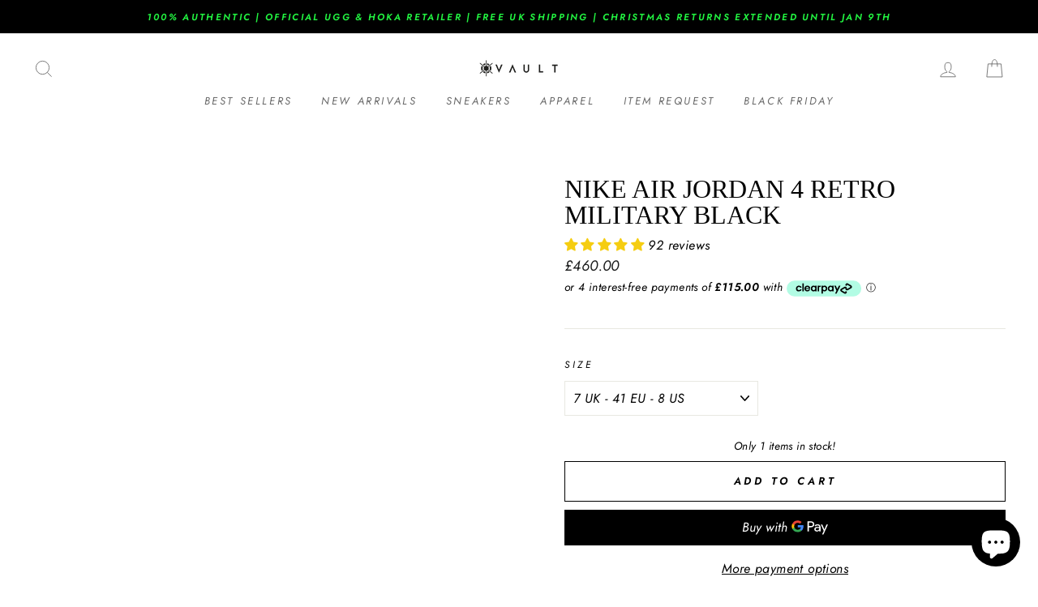

--- FILE ---
content_type: text/html; charset=utf-8
request_url: https://the-vault-uk.com/products/nike-air-jordan-4-retro-military-black-mens
body_size: 177370
content:
<!doctype html>
<html class="no-js" lang="en-gb">
  <head>
  <meta name="google-site-verification" content="0bfQERBnKEpv3edxOsyKV34ni3arHskIepC8oKsmxGE" />
  <!-- Start cookieyes banner --> <script id="cookieyes" type="text/javascript" src="https://cdn-cookieyes.com/client_data/cfcc2e4096bfcdd01016912e/script.js"></script> <!-- End cookieyes banner -->
  <script async defer src="https://tools.luckyorange.com/core/lo.js?site-id=f10eb445"></script>
<link rel='preconnect dns-prefetch' href='https://triplewhale-pixel.web.app/' crossorigin />
<link rel='preconnect dns-prefetch' href='https://api.config-security.com/' crossorigin />
<link rel="alternate" href="https://the-vault-au.com/" hreflang="x-default" />
<link rel="alternate" href="https://the-vault-au.com/" hreflang="en-AU" />
<link rel="alternate" href="https://the-vault-ae.com/" hreflang="ar-AE" />
<link rel="alternate" href="https://the-vault-uk.com/" hreflang="en-GB" />
 <link rel="alternate" href="https://the-vault-fr.com/" hreflang="fr" />    
<script>
/* >> TriplePixel :: start*/
~function(W,H,A,L,E,_,B,N){function O(U,T,H,R){void 0===R&&(R=!1),H=new XMLHttpRequest,H.open("GET",U,!0),H.send(null),H.onreadystatechange=function(){4===H.readyState&&200===H.status?(R=H.responseText,U.includes(".txt")?eval(R):N[B]=R):(299<H.status||H.status<200)&&T&&!R&&(R=!0,O(U,T-1))}}if(N=window,!N[H+"sn"]){N[H+"sn"]=1;try{A.setItem(H,1+(0|A.getItem(H)||0)),(E=JSON.parse(A.getItem(H+"U")||"[]")).push(location.href),A.setItem(H+"U",JSON.stringify(E))}catch(e){}A.getItem('"!nC`')||(A=N,A[H]||(L=function(){return Date.now().toString(36)+"_"+Math.random().toString(36)},E=A[H]=function(t,e){return W=L(),(E._q=E._q||[]).push([W,t,e]),W},E.ch=W,B="configSecurityConfModel",N[B]=1,O("//conf.config-security.com/model",0),O("//triplewhale-pixel.web.app/triplefw.txt?",5)))}}("","TriplePixel",localStorage);
/* << TriplePixel :: end*/
</script>
    
<style id='hs-critical-css'>@charset "UTF-8";.payment-buttons .shopify-payment-button__button--unbranded{min-height:50px}.quick-product__btn{font-size:calc(var(--typeBaseSize)*.85);position:absolute;bottom:10px;right:10px;left:10px;z-index:2;background-color:#111;background-color:var(--colorBtnPrimary);color:#fff;color:var(--colorBtnPrimaryText);overflow:hidden;padding:8px 5px;text-align:center;opacity:0;transform:translateY(5px)}@font-face{font-family:JudgemeIcons;src:url("[data-uri]") format("woff");font-weight:400;font-style:normal}:root{--colorBtnPrimary:#111111;--colorBtnPrimaryLight:#2b2b2b;--colorBtnPrimaryDim:#040404;--colorBtnPrimaryText:#ffffff;--colorCartDot:#ff4f33;--colorLink:#000000;--colorTextBody:#000000;--colorPrice:#1c1d1d;--colorTextSavings:#ff4e4e;--colorSaleTag:#1c1d1d;--colorSaleTagText:#ffffff;--colorBody:#ffffff;--colorBodyDim:#f2f2f2;--colorFooter:#ffffff;--colorFooterText:#000000;--colorBorder:#e8e8e1;--colorNav:#ffffff;--colorNavText:#000000;--colorAnnouncement:#0f0f0f;--colorAnnouncementText:#ffffff;--colorHeroText:#ffffff;--colorModalBg:#e8e8e1;--colorImageOverlay:#000000;--colorImageOverlayOpacity:.1;--colorImageOverlayTextShadow:.2;--colorSmallImageBg:#ffffff;--colorLargeImageBg:#0f0f0f;--colorGridOverlay:#000000;--colorGridOverlayOpacity:.1;--colorDrawers:#ffffff;--colorDrawersDim:#f2f2f2;--colorDrawerBorder:#e8e8e1;--colorDrawerText:#000000;--colorDrawerTextDark:#000000;--colorDrawerButton:#111111;--colorDrawerButtonText:#ffffff}@keyframes fade-in{0%{opacity:0}to{opacity:1}}*,:after,:before,input{box-sizing:border-box}body,html{padding:0;margin:0}header,main,section{display:block}input[type=search]::-webkit-search-cancel-button,input[type=search]::-webkit-search-decoration{-webkit-appearance:none}.grid:after{content:"";display:table;clear:both}.grid{list-style:none;padding:0;margin:0 0 0 -22px}.grid__item{float:left;padding-left:22px;width:100%;min-height:1px}.one-half{width:50%}.hide{display:none!important}.text-left{text-align:left!important}.text-center{text-align:center!important}@media only screen and (max-width:768px){.grid{margin-left:-17px}.grid__item{padding-left:17px}.small--hide{display:none!important}.small--text-center{text-align:center!important}}@media only screen and (min-width:769px){.medium-up--one-half{width:50%}.medium-up--one-fifth{width:20%}.medium-up--hide{display:none!important}.medium-up--text-center{text-align:center!important}}.visually-hidden{clip:rect(0,0,0,0);overflow:hidden;position:absolute;height:1px;width:1px}html{touch-action:manipulation}body,html{background-color:#fff;background-color:var(--colorBody);color:#000;color:var(--colorTextBody)}.page-width{max-width:1500px;margin:0 auto}.page-width{padding:0 17px}@media only screen and (min-width:769px){.page-width{padding:0 40px}}.page-content{padding-top:40px;padding-bottom:40px}.main-content{display:block;min-height:300px}.hr--medium,hr{height:1px;border:0;border-top:1px solid;border-top-color:#e8e8e1;border-top-color:var(--colorBorder)}.hr--medium{margin:25px auto}body,button,input,select,textarea{font-family:var(--typeBasePrimary),var(--typeBaseFallback);font-size:calc(var(--typeBaseSize)*.85);letter-spacing:var(--typeBaseSpacing);line-height:var(--typeBaseLineHeight)}@media only screen and (min-width:769px){.page-content{padding-top:75px;padding-bottom:75px}.main-content{min-height:700px}.hr--medium{margin:35px auto}body,button,input,select,textarea{font-size:var(--typeBaseSize)}}body,button,input,select,textarea{-webkit-font-smoothing:antialiased;-webkit-text-size-adjust:100%;text-rendering:optimizeSpeed}body{font-weight:var(--typeBaseWeight)}p{margin:0 0 15px}p img{margin:0}b,strong{font-weight:700}small{font-size:.85em}.label,label:not(.variant__button-label){text-transform:uppercase;letter-spacing:.3em;font-size:.75em}label{display:block;margin-bottom:10px}.h1,.h2,.h4,.h5,h1,h2,h3{display:block;margin:0 0 7.5px}.h1 a,.h5 a{text-decoration:none;font-weight:inherit}.h1,.h2,h1,h2,h3{font-family:var(--typeHeaderPrimary),var(--typeHeaderFallback);font-weight:var(--typeHeaderWeight);letter-spacing:var(--typeHeaderSpacing);line-height:var(--typeHeaderLineHeight)}[data-type_header_capitalize=true] .h1,[data-type_header_capitalize=true] .h2,[data-type_header_capitalize=true] h1,[data-type_header_capitalize=true] h2,[data-type_header_capitalize=true] h3{text-transform:uppercase}.h1,h1{font-size:calc(var(--typeHeaderSize)*.85)}.h2,h2{font-size:calc(var(--typeHeaderSize)*.73)}h3{font-size:calc(var(--typeHeaderSize)*.67)}@media only screen and (min-width:769px){.h1,.h2,.h4,.h5,h1,h2,h3{margin:0 0 15px}.h1,h1{font-size:var(--typeHeaderSize)}.h2,h2{font-size:calc(var(--typeHeaderSize)*.85)}h3{font-size:calc(var(--typeHeaderSize)*.7)}}.h4{text-transform:uppercase;letter-spacing:.3em;font-size:.75em}.h5{text-transform:uppercase;letter-spacing:.3em;font-size:.75em;margin-bottom:10px}@media only screen and (max-width:768px){.h5{margin-bottom:5px}.rte table td{padding:6px 8px}}.collapsible-content .rte table td{padding:6px 8px}ul{margin:0 0 15px 30px;padding:0;text-rendering:optimizeLegibility}ul ul{margin:4px 0 5px 20px}li{margin-bottom:.25em}table{width:100%;border-spacing:1px;position:relative;border:0;background:#e8e8e1;background:var(--colorBorder)}td{border:0;text-align:left;padding:10px 15px;background:#fff;background:var(--colorBody)}.text-link,a{color:#000;color:var(--colorTextBody);text-decoration:none;background:0 0}.text-link{display:inline;border:0;background:0 0;padding:0;margin:0}.rte a{color:#000;color:var(--colorLink)}button{overflow:visible}.btn,.shopify-payment-button .shopify-payment-button__button--unbranded{line-height:1.42;text-decoration:none;text-align:center;white-space:normal;font-size:calc(var(--typeBaseSize) - 4px);font-size:max(calc(var(--typeBaseSize) - 4px),13px);font-weight:700;text-transform:uppercase;letter-spacing:.3em;display:inline-block;padding:11px 20px;margin:0;width:auto;min-width:90px;vertical-align:middle;border:1px solid transparent;-webkit-appearance:none;-moz-appearance:none;border-radius:var(--buttonRadius);color:#fff;color:var(--colorBtnPrimaryText);background:#111;background:var(--colorBtnPrimary)}@media only screen and (max-width:768px){.btn,.shopify-payment-button .shopify-payment-button__button--unbranded{padding:9px 17px;font-size:calc(var(--typeBaseSize) - 6px);font-size:max(calc(var(--typeBaseSize) - 6px),11px)}}.shopify-payment-button .shopify-payment-button__button--unbranded[disabled]{color:#b6b6b6;background-color:#f6f6f6}[data-button_style=square] .btn:not(.btn--secondary):not(.btn--tertiary):not(.btn--inverse):not(.btn--body):not(.btn--static),[data-button_style=square] .shopify-payment-button .shopify-payment-button__button--unbranded:not(.btn--secondary):not(.btn--tertiary):not(.btn--inverse):not(.btn--body):not(.btn--static){position:relative;overflow:hidden}[data-button_style=square] .btn:not(.btn--secondary):not(.btn--tertiary):not(.btn--inverse):not(.btn--body):not(.btn--static):after,[data-button_style=square] .shopify-payment-button .shopify-payment-button__button--unbranded:not(.btn--secondary):not(.btn--tertiary):not(.btn--inverse):not(.btn--body):not(.btn--static):after{content:"";position:absolute;top:0;left:150%;width:200%;height:100%;transform:skew(-20deg);background-image:linear-gradient(90deg,transparent,hsla(0,0%,100%,.25),transparent)}.btn--secondary{color:#000;color:var(--colorTextBody);border:1px solid;border-color:#e8e8e1;border-color:var(--colorBorder);background-color:transparent}.btn--body{border:1px solid;border-color:#e8e8e1;border-color:var(--colorBorder);background-color:#fff;background-color:var(--colorBody);color:#000;color:var(--colorTextBody)}.btn--circle{padding:10px;border-radius:50%;min-width:0;line-height:1}.btn--circle .icon{width:20px;height:20px}.btn--circle:after,.btn--circle:before{content:none;background:0 0;width:auto}.btn--circle.btn--large .icon{width:30px;height:30px}.btn--circle.btn--large{padding:15px}.btn--small{padding:8px 14px;background-position:150% 45%;min-width:90px;font-size:calc(var(--typeBaseSize) - 6px);font-size:max(calc(var(--typeBaseSize) - 6px),12px)}@media only screen and (max-width:768px){.btn--small{font-size:calc(var(--typeBaseSize) - 8px);font-size:max(calc(var(--typeBaseSize) - 8px),10px)}}.btn--large{padding:15px 20px}.btn--full{width:100%;padding:13px 20px}.collapsible-trigger-btn{text-align:left}[data-center-text=true] .collapsible-trigger-btn{text-align:center}.collapsible-trigger-btn{text-transform:uppercase;letter-spacing:.3em;font-size:.75em;display:block;width:100%;padding:17.14286px 0}@media only screen and (max-width:768px){.collapsible-trigger-btn{padding:15px 0}}.collapsible-trigger-btn--borders{border:1px solid;border-color:#e8e8e1;border-color:var(--colorBorder);border-bottom:0;padding:12px}.collapsible-trigger-btn--borders .collapsible-trigger__icon{right:12px}.collapsible-content+.collapsible-trigger-btn--borders{margin-top:-1px}.collapsible-trigger-btn--borders+.collapsible-content .collapsible-content__inner{font-size:max(calc(var(--typeBaseSize)*.7),12px);border:1px solid;border-color:#e8e8e1;border-color:var(--colorBorder);border-top:0;padding:0 20px 20px}@media only screen and (min-width:769px){.collapsible-trigger-btn--borders{padding:15px}.collapsible-trigger-btn--borders .collapsible-trigger__icon{right:15px}.collapsible-trigger-btn--borders+.collapsible-content .collapsible-content__inner{font-size:calc(var(--typeBaseSize)*.85)}}.shopify-payment-button{margin-top:10px}.shopify-payment-button .shopify-payment-button__button--unbranded{display:block;width:100%}.payment-buttons .add-to-cart,.payment-buttons .shopify-payment-button,.payment-buttons .shopify-payment-button__button--unbranded{min-height:50px}.add-to-cart.btn--secondary{border:1px solid;border-color:#000;border-color:var(--colorTextBody)}.shopify-payment-button__button--hidden{display:none!important}img{border:0}svg:not(:root){overflow:hidden}iframe,img{max-width:100%}img[data-sizes=auto]{display:block;width:100%}.lazyload{opacity:0}.lazyloaded{opacity:1}.video-wrapper{position:relative;overflow:hidden;max-width:100%;padding-bottom:56.25%;height:0;height:auto}.video-wrapper--modal{width:1000px}form{margin:0}button,input,textarea{-webkit-appearance:none;-moz-appearance:none}button{background:0 0;border:none;display:inline-block}fieldset{border:1px solid;border-color:#e8e8e1;border-color:var(--colorBorder);padding:15px}input,select,textarea{border:1px solid;border-color:#e8e8e1;border-color:var(--colorBorder);max-width:100%;padding:8px 10px;border-radius:0}input.disabled{border-color:#b6b6b6}textarea{min-height:100px}input[type=radio]{margin:0 10px 0 0;padding:0;width:auto}input[type=radio]{-webkit-appearance:radio;-moz-appearance:radio}select{-webkit-appearance:none;-moz-appearance:none;appearance:none;background-position:100%;background-image:url(//cdn.shopify.com/s/files/1/0066/1890/6709/t/16/assets/ico-select.svg);background-repeat:no-repeat;background-position:right 10px center;background-color:transparent;background-size:11px;padding-right:28px;text-indent:.01px;text-overflow:"";color:inherit}option{color:#000;background-color:#fff}option[disabled]{color:#ccc}select::-ms-expand{display:none}.hidden-label{clip:rect(0,0,0,0);overflow:hidden;position:absolute;height:1px;width:1px}small{display:block}.input-group{display:flex}.input-group .input-group-field:first-child{border-radius:0}.input-group .input-group-btn:last-child .btn{border-radius:0 var(--buttonRadius) var(--buttonRadius) 0}.input-group input::-moz-focus-inner{border:0;padding:0;margin-top:-1px;margin-bottom:-1px}.input-group-field{flex:1 1 auto;margin:0;min-width:0}.input-group-btn{flex:0 1 auto;margin:0;display:flex}.input-group-btn .icon{vertical-align:baseline;vertical-align:initial}.icon{display:inline-block;width:20px;height:20px;vertical-align:middle;fill:currentColor}svg.icon:not(.icon--full-color) circle,svg.icon:not(.icon--full-color) path{fill:inherit;stroke:inherit}.icon-cart circle,.icon-cart path,.icon-chevron-down path,.icon-close path,.icon-hamburger path,.icon-search path,.icon-user path{fill:none!important;stroke-width:var(--iconWeight);stroke:currentColor!important;stroke-linecap:var(--iconLinecaps);stroke-linejoin:var(--iconLinecaps)}.icon-cart circle{fill:currentColor!important}.icon__fallback-text{clip:rect(0,0,0,0);overflow:hidden;position:absolute;height:1px;width:1px}.drawer{display:none;position:fixed;overflow:hidden;-webkit-overflow-scrolling:touch;top:0;bottom:0;max-width:95%;z-index:30;color:#000;color:var(--colorDrawerText);background-color:#fff;background-color:var(--colorDrawers);box-shadow:0 0 150px #0000001a}@media screen and (max-height:400px){.drawer{overflow:scroll}.drawer .drawer__contents{height:auto}}.drawer a:not(.btn){color:#000;color:var(--colorDrawerText)}.drawer--left{width:300px;left:-300px}.drawer--right{width:300px;right:-300px}.drawer__fixed-header,.drawer__header,.drawer__scrollable{padding-left:15px;padding-right:15px}@media only screen and (min-width:769px){.drawer--right{width:400px;right:-400px}.drawer__fixed-header,.drawer__header,.drawer__scrollable{padding-left:30px;padding-right:30px}}.drawer__header{display:table;height:70px;width:100%;padding:11.53846px 0;margin-bottom:0;border-bottom:1px solid;border-bottom-color:#e8e8e1;border-bottom-color:var(--colorDrawerBorder)}.drawer__fixed-header{height:70px;overflow:visible}@media only screen and (min-width:769px){.drawer__fixed-header,.drawer__header{height:119px}.drawer__header--full{padding-left:30px;padding-right:30px}.drawer__close-button{right:-30px}}.drawer__close,.drawer__title{display:table-cell;vertical-align:middle}.drawer__title{width:100%}@media only screen and (max-width:768px){.drawer__title{padding-left:15px}[data-center-text=true] .footer__title{text-align:center}}.drawer__close{width:1%;text-align:center}.drawer__close-button{position:relative;height:100%;padding:0 15px;color:inherit}.drawer__close-button .icon{height:28px;width:28px}.drawer__contents{height:100%;display:flex;flex-direction:column}.drawer__inner,.drawer__scrollable{flex:1 1 auto;display:flex;flex-direction:column;overflow-y:hidden}.drawer__scrollable{padding-top:15px;overflow:hidden;overflow-y:auto;-webkit-overflow-scrolling:touch}.animation-delay-18{animation-delay:1.08s}.animation-delay-15{animation-delay:.9s}.animation-delay-12{animation-delay:.72s}.animation-delay-9{animation-delay:.54s}.animation-delay-6{animation-delay:.36s}.animation-delay-3{animation-delay:.18s}.image-wrap{background:#fff;background:var(--colorSmallImageBg);overflow:hidden}.image-wrap img:not([role=presentation]){display:block}.image-wrap img:not([role=presentation]){opacity:0}.aos-animate .image-wrap .lazyloaded:not([role=presentation]){animation:1s cubic-bezier(.26,.54,.32,1) forwards fade-in}.appear-animation{opacity:0;transform:translateY(60px)}.site-footer a{color:#000;color:var(--colorFooterText)}.footer__title{color:#000;color:var(--colorFooterText)}@media only screen and (min-width:769px){.site-footer input{font-size:calc(var(--typeBaseSize)*.85)}.footer__title{margin-bottom:20px}}.footer__newsletter-btn-label{display:none;font-size:calc(var(--typeBaseSize)*.85)}.collapsible-content__inner p a:after{content:"";position:absolute;bottom:-2px;left:0;width:0%;border-bottom:2px solid;border-bottom-color:#000;border-bottom-color:var(--colorFooterText)}.collapsible-content__inner p a{position:relative;text-decoration:none;border-bottom:2px solid;border-color:#0000001a}.rte:after{content:"";display:table;clear:both}.rte{margin-bottom:7.5px}.rte:last-child{margin-bottom:0}.rte p,.rte table{margin-bottom:15px}@media only screen and (min-width:769px){.rte{margin-bottom:15px}.rte p,.rte table{margin-bottom:25px}.header-layout[data-logo-align=center] .header-item--logo{margin:0 30px}}.rte p:last-child,.rte table:last-child{margin-bottom:0}.rte h1,.rte h2{margin-top:60px;margin-bottom:25px}.rte h1:first-child{margin-top:0}.rte>div{margin-bottom:15px}.rte>p:last-child{margin-bottom:0}.rte table{table-layout:fixed}.rte a{text-decoration:none}.rte a:not(.rte__image){text-decoration:none;border-bottom:1px solid;border-bottom-color:#00000026;position:relative;display:inline-block}.rte a:not(.btn):after{content:"";position:absolute;bottom:-2px;left:0;width:0%;border-bottom:2px solid currentColor}.header-layout{display:flex;justify-content:space-between}.header-item{display:flex;align-items:center;flex:1 1 auto}.header-item--logo{flex:0 0 auto}.header-item--icons{justify-content:flex-end;flex:0 1 auto}.header-layout[data-logo-align=center] .header-item--icons,.header-layout[data-logo-align=center] .header-item--navigation{flex:1 1 130px}.header-item--logo-split{display:flex;justify-content:center;align-items:center;flex:1 1 100%}.header-item--logo-split .header-item:not(.header-item--logo){text-align:center;flex:1 1 20%}.header-item--split-left{justify-content:flex-end}.header-item--left .site-nav{margin-left:-12px}.header-item--icons .site-nav{margin-right:-12px}.site-header{position:relative;padding:7px 0;background:#fff;background:var(--colorNav)}.site-header__logo{position:relative;margin:10px 0;display:block;font-size:30px;z-index:6}.header-layout[data-logo-align=center] .site-header__logo{margin-left:auto;margin-right:auto;text-align:center}.site-header__logo a{max-width:100%}.site-header__logo a{text-decoration:none}.site-header__logo img{display:block}.header-layout[data-logo-align=center] .site-header__logo img{margin-left:auto;margin-right:auto}.site-header__logo-link{display:flex;align-items:center;color:#000;color:var(--colorNavText)}.header-sticky-wrapper{position:relative}.site-header__search-container{display:none;position:absolute;left:0;right:0;bottom:200%;height:100%;z-index:28;overflow:hidden}.site-header__search{position:absolute;top:0;left:0;bottom:0;right:0;z-index:28;display:flex;transform:translateY(-110%);background-color:#fff;background-color:var(--colorBody);color:#000;color:var(--colorTextBody)}.site-header__search .page-width{flex:1 1 100%;display:flex;align-items:stretch}@media only screen and (max-width:768px){.header-item--left .site-nav{margin-left:-7.5px}.header-item--icons .site-nav{margin-right:-7.5px}.site-header__logo-link{margin:0 auto}.site-header__search .page-width{padding:0}}.site-header__search .icon{width:30px;height:30px}.site-header__search-form{flex:1 1 auto;display:flex}@media only screen and (min-width:769px){.site-header{padding:20px 0}.toolbar+.header-sticky-wrapper .site-header{border-top:1px solid;border-top-color:#0000001a}.site-header__search-form{padding:15px 0}}.site-header__search-input{border:0;width:100px;flex:1 1 auto}.site-header__search-btn{padding:0 15px}.predictive-results{position:absolute;top:100%;left:0;right:0;background-color:#fff;background-color:var(--colorBody);color:#000;color:var(--colorTextBody);max-height:70vh;max-height:calc(90vh - 100%);overflow:auto;box-shadow:0 10px 20px #00000017}@media only screen and (min-width:769px){.site-header__search-btn--submit{padding:0 15px 0 0}.site-header__search-btn--submit .icon{position:relative;top:-1px;width:28px;height:28px}.predictive-results{max-height:calc(100vh - 100% - 33px)}}.predictive-results__footer{padding:0 0 30px}.toolbar{background:#fff;background:var(--colorNav);color:#000;color:var(--colorNavText);font-size:calc(var(--typeBaseSize)*.85)}.toolbar__content{display:flex;justify-content:flex-end;align-items:center}.site-nav{margin:0}.site-nav__icons{white-space:nowrap}.site-nav__item{position:relative;display:inline-block;margin:0}.site-nav__item li{display:block}.site-nav__link{display:inline-block;vertical-align:middle;text-decoration:none;padding:7.5px 15px;white-space:nowrap;color:#000;color:var(--colorNavText)}.site-nav--has-dropdown>.site-nav__link{position:relative;z-index:6}@media only screen and (max-width:959px){input,select,textarea{font-size:16px!important}.site-nav__link{padding:7.5px}}.site-nav__link--underline{position:relative}.site-nav__link--underline:after{content:"";display:block;position:absolute;bottom:0;left:0;right:100%;margin:0 15px;border-bottom:2px solid;border-bottom-color:#000;border-bottom-color:var(--colorNavText)}.site-nav--has-dropdown .site-nav__link--underline:after{border-bottom-color:#000;border-bottom-color:var(--colorTextBody)}.site-nav--has-dropdown{z-index:6}.site-nav__link--icon{padding-left:12px;padding-right:12px}@media only screen and (max-width:768px){.site-nav__link--icon{padding-left:7.5px;padding-right:7.5px}.site-nav__link--icon+.site-nav__link--icon{margin-left:-4px}}.site-nav__link--icon .icon{width:30px;height:30px}.site-nav__dropdown{position:absolute;left:0;margin:0;z-index:5;display:block;visibility:hidden;background-color:#fff;background-color:var(--colorBody);min-width:100%;padding:10px 0 5px;box-shadow:0 10px 20px #00000017;transform:translateY(-12px)}.site-nav__dropdown li{margin:0}.site-nav__dropdown>li{position:relative}.site-nav__dropdown>li>a{position:relative;z-index:6}.site-nav__dropdown a{background-color:#fff;background-color:var(--colorBody)}.mobile-nav{margin:-15px -15px 0}@media only screen and (min-width:769px){.mobile-nav{margin-left:-30px;margin-right:-30px}}.mobile-nav li{margin-bottom:0;list-style:none}.mobile-nav__item{position:relative;display:block}.mobile-nav>.mobile-nav__item{background-color:#fff;background-color:var(--colorDrawers)}.mobile-nav__item:after{content:"";position:absolute;bottom:0;left:0;right:0;border-bottom:1px solid;border-bottom-color:#e8e8e1;border-bottom-color:var(--colorDrawerBorder)}.mobile-nav__link{display:block}.mobile-nav__link--top-level{font-size:1.4em}.mobile-nav__link,.mobile-nav__toggle button{color:#000;color:var(--colorDrawerText);padding:15px;text-decoration:none}.mobile-nav__child-item{display:flex}.mobile-nav__child-item .mobile-nav__link,.mobile-nav__child-item a{flex:1 1 auto}.mobile-nav__child-item .collapsible-trigger:not(.mobile-nav__link--button){flex:0 0 43px}.mobile-nav__child-item .collapsible-trigger__icon{padding:0;margin-right:15px}.mobile-nav__item--secondary a{padding-top:10px;padding-bottom:5px}.mobile-nav__item--secondary:after{display:none}.mobile-nav__item:not(.mobile-nav__item--secondary)+.mobile-nav__item--secondary{margin-top:10px}.mobile-nav__has-sublist{display:flex}.mobile-nav__has-sublist>*{flex:1 1 auto;word-break:break-word}.mobile-nav__toggle{flex:0 1 auto}.mobile-nav__toggle .icon{width:16px;height:16px}.mobile-nav__toggle button{height:60%;padding:0 30px;margin:20% 0}.mobile-nav__toggle button{border-left:1px solid;border-left-color:#e8e8e1;border-left-color:var(--colorDrawerBorder)}.mobile-nav__sublist{margin:0}.mobile-nav__sublist .mobile-nav__item:after{top:0;bottom:auto;border-bottom:none}.mobile-nav__sublist .mobile-nav__item:last-child{padding-bottom:15px}.mobile-nav__sublist .mobile-nav__link{font-weight:400;padding:7.5px 25px 7.5px 15px}.mobile-nav__grandchildlist{margin:0}.mobile-nav__grandchildlist:before{content:"";display:block;position:absolute;width:1px;background:#000;left:17px;top:10px;bottom:10px}.mobile-nav__grandchildlist .mobile-nav__item:last-child{padding-bottom:0}.mobile-nav__grandchildlist .mobile-nav__link{padding-left:35px}.mobile-nav__social{list-style:none;display:flex;flex-wrap:wrap;justify-content:stretch;margin:15px 0 20px}@media only screen and (min-width:769px){.mobile-nav__social{margin-left:-15px;margin-right:-15px}.site-nav__link--icon .icon{width:28px;height:28px}.site-nav__link--icon .icon.icon-user{position:relative;top:1px}}.mobile-nav__social a{display:block;padding:8px 30px}.mobile-nav__social a .icon{position:relative;top:-1px}.mobile-nav__social-item{flex:0 1 33.33%;text-align:center;border:1px solid;border-color:#e8e8e1;border-color:var(--colorDrawerBorder);margin:0 0 -1px}.mobile-nav__social-item:nth-child(3n-1){margin-right:-1px;margin-left:-1px}.cart-link{position:relative;display:block}.cart-link__bubble{display:none}.megamenu{padding:39px 0;line-height:1.8;transform:none;opacity:0}.site-nav--is-megamenu.site-nav__item{position:static}.megamenu__colection-image{display:block;background-repeat:no-repeat;background-position:top;background-size:cover;height:0;padding-bottom:46%;margin-bottom:20px}.modal{display:none;bottom:0;left:0;opacity:1;overflow:hidden;position:fixed;right:0;top:0;z-index:25;color:#fff;align-items:center;justify-content:center}.modal a{color:inherit}.modal .btn:not([disabled]):not(.btn--secondary){color:#fff;color:var(--colorBtnPrimaryText)}.modal__inner{transform-style:preserve-3d;flex:0 1 auto;margin:15px;max-width:100%;display:flex;align-items:center}.modal--square .modal__inner{background-color:#fff;background-color:var(--colorBody);color:#000;color:var(--colorTextBody)}.modal__inner img{display:block;max-height:90vh}.modal__inner .image-wrap img{max-height:none}.modal__centered{position:relative;flex:0 1 auto;min-width:1px;max-width:100%}.modal--square .modal__centered-content{max-height:80vh;padding:22.5px;min-width:200px;min-height:200px;overflow:auto;-webkit-overflow-scrolling:touch}.modal__close{border:0;padding:15px;position:fixed;top:0;right:0;color:#fff}@media only screen and (min-width:769px){.modal__inner{margin:40px}.modal--square .modal__centered-content{padding:45px;max-height:90vh;max-width:1200px}.modal__close{padding:30px}}.modal__close .icon{width:28px;height:28px}.modal--square .modal__close{position:absolute;color:#000;color:var(--colorTextBody);padding:10px}.modal .page-content,.modal .page-width{padding:0}.popup-cta{margin-bottom:15px}@media only screen and (max-width:768px){.modal--mobile-friendly{top:auto;bottom:0;overflow:auto}.modal--mobile-friendly.modal--square .modal__centered-content{padding:20px 20px 0}.modal--mobile-friendly .modal__inner{margin:0;border:2px solid;border-color:#000;border-color:var(--colorTextBody)}.modal--mobile-friendly input{font-size:16px!important}.modal--mobile-friendly .text-close{display:none}}.currency-flag{position:relative;display:inline-block;vertical-align:middle;width:20px;height:20px;overflow:hidden;border-radius:50%;box-shadow:inset 0 0 1px #0000004d}.disclosure-list__option .currency-flag{margin-right:5px}.currency-flag:after{content:"";display:block;position:absolute;top:0;left:0;right:0;bottom:0;border-radius:50%}.collapsibles-wrapper--border-bottom{border-bottom:1px solid;border-bottom-color:#e8e8e1;border-bottom-color:var(--colorBorder)}.collapsible-trigger{color:inherit;position:relative}.collapsible-trigger__icon{display:block;position:absolute;right:0;top:50%;width:10px;height:10px;transform:translateY(-50%)}.mobile-nav__has-sublist .collapsible-trigger__icon{right:25px}.collapsible-trigger__icon .icon{display:block;width:10px;height:10px}@media only screen and (min-width:769px){.collapsible-trigger__icon{width:12px;height:12px}.collapsible-trigger__icon .icon{width:12px;height:12px}}.collapsible-trigger__icon--circle{border:1px solid;border-color:#e8e8e1;border-color:var(--colorBorder);width:28px;height:28px;border-radius:28px;text-align:center}.collapsible-trigger__icon--circle .icon{position:absolute;top:50%;left:50%;transform:translate(-50%,-50%)}.collapsible-content--all{visibility:hidden;overflow:hidden;-webkit-backface-visibility:hidden;backface-visibility:hidden;opacity:0;height:0}.collapsible-content--all .collapsible-content__inner{transform:translateY(40px)}.pswp{display:none;position:absolute;width:100%;height:100%;left:0;top:0;overflow:hidden;touch-action:none;z-index:1500;-webkit-text-size-adjust:100%;-webkit-backface-visibility:hidden;outline:0}.pswp__bg{position:absolute;left:0;top:0;width:100%;height:100%;background:#fff;background:var(--colorBody);opacity:0;transform:translateZ(0);-webkit-backface-visibility:hidden}.pswp__scroll-wrap{position:absolute;left:0;top:0;width:100%;height:100%;overflow:hidden}.pswp__container{touch-action:none;position:absolute;left:0;right:0;top:0;bottom:0}.pswp__container{-webkit-touch-callout:none}.pswp__bg{will-change:opacity}.pswp__container{-webkit-backface-visibility:hidden}.pswp__item{position:absolute;left:0;right:0;top:0;bottom:0;overflow:hidden}.pswp__button{position:relative}.pswp__button:after{content:"";display:block;position:absolute;top:0;left:0;right:0;bottom:0}.pswp__button--arrow--left .icon,.pswp__button--arrow--right .icon{width:13px;height:13px;margin:8px}.pswp__ui{position:absolute;display:flex;justify-content:center;align-items:center;bottom:30px;left:0;right:0;transform:translateY(0)}.pswp__ui .btn{margin:15px}.pswp__ui--hidden{transform:translateY(150%)}.disclosure-list{background-color:#fff;background-color:var(--colorBody);color:#000;color:var(--colorTextBody);bottom:100%;padding:10px 0;margin:0;position:absolute;display:none;min-height:92px;max-height:60vh;overflow-y:auto;border-radius:0;box-shadow:0 0 20px #00000017}.disclosure-list a{color:currentColor}.disclosure-list__item{white-space:nowrap;padding:5px 15px 4px;text-align:left}.disclosure-list__item .disclosure-list__label{border-bottom:1px solid transparent}.disclosure-list__item--current .disclosure-list__label{border-bottom:1px solid currentColor}.disclosure-list__label{display:inline-block;vertical-align:middle}.slick-slider{position:relative;display:block;box-sizing:border-box;-webkit-touch-callout:none;touch-action:pan-y;direction:ltr}.slick-list{position:relative;overflow:hidden;display:block;margin:0;padding:0}.slick-slider .slick-list,.slick-slider .slick-track{transform:translateZ(0)}.slick-track{position:relative;left:0;top:0;display:block}.slick-track:after,.slick-track:before{content:"";display:table}.slick-track:after{clear:both}.slick-slide{float:left;height:100%;min-height:1px;display:none}.slick-slide img{display:block}.slick-initialized .slick-slide{display:block}.slick-vertical .slick-slide{display:block;height:auto}.slick-prev{left:25px}.slick-next{right:25px}::-webkit-input-placeholder{color:inherit;opacity:.5}:-moz-placeholder{color:inherit;opacity:.5}:-ms-input-placeholder{color:inherit;opacity:.5}::-ms-input-placeholder{color:inherit;opacity:1}input,select,textarea{background-color:inherit;color:inherit}input.disabled{background-color:#f6f6f6;border-color:transparent}.site-header__logo .logo--inverted{opacity:0;visibility:hidden;overflow:hidden;height:0}.site-header__logo a{color:#000;color:var(--colorNavText)}.site-nav__dropdown-link{display:block;padding:8px 15px;white-space:nowrap}.megamenu .site-nav__dropdown-link{padding:4px 0;white-space:normal}.variant-input-wrap{border:0;padding:0;margin:0 0 20px;position:relative}.variant-input-wrap input{clip:rect(0,0,0,0);overflow:hidden;position:absolute;height:1px;width:1px}.variant-input-wrap label{font-family:var(--typeBasePrimary),var(--typeBaseFallback);font-size:calc(var(--typeBaseSize)*.85);letter-spacing:var(--typeBaseSpacing);line-height:var(--typeBaseLineHeight)}@media only screen and (min-width:769px){.site-header__logo{text-align:left}.variant-input-wrap label{font-size:var(--typeBaseSize)}}.variant-input-wrap label{position:relative;display:inline-block;font-weight:400;padding:7px 15px;margin:0 8px 12px 0;background-color:#fff;background-color:var(--colorBody);box-shadow:0 0 0 1px #e8e8e1;box-shadow:0 0 0 1px var(--colorBorder)}[data-center-text=true] .variant-input-wrap label{margin:0 4px 12px}.variant-input-wrap label.disabled{color:#e8e8e1;color:var(--colorBorder)}.variant-input-wrap label.disabled:after{position:absolute;content:"";left:50%;top:0;bottom:0;border-left:1px solid;border-color:#e8e8e1;border-color:var(--colorBorder);transform:rotate(45deg)}.variant-input-wrap input[type=radio]:checked+label{box-shadow:0 0 0 2px #000;box-shadow:0 0 0 2px var(--colorTextBody)}.variant-input{display:inline-block}.variant-wrapper{margin-bottom:-12px}.variant__label[for]{display:block;margin-bottom:10px}.product-form-holder{opacity:0}@media only screen and (max-width:768px){.slick-prev{left:12px}.slick-next{right:12px}.grid-overflow-wrapper .grid{white-space:nowrap;display:flex}.grid-overflow-wrapper .grid__item{width:39vw;flex:0 0 39vw;display:inline-block;float:none;white-space:normal}.grid-overflow-wrapper .grid__item:first-child{margin-left:17px}.grid-overflow-wrapper .grid__item:last-child:after{content:"";display:inline-block;width:100%;margin-right:17px}.grid-overflow-wrapper .grid__item{font-size:.75rem}}.announcement-bar{font-size:calc(var(--typeBaseSize)*.75);position:relative;text-align:center;background-color:#0f0f0f;background-color:var(--colorAnnouncement);color:#fff;color:var(--colorAnnouncementText);padding:10px 0;border-bottom-color:#e8e8e1;border-bottom-color:var(--colorBorder)}@media only screen and (min-width:769px){.announcement-bar{font-size:calc(var(--typeBaseSize)*.85)}}.announcement-slider__slide{display:none;position:relative;overflow:hidden;padding:0 5px}.announcement-slider__slide:first-child{display:block}.announcement-text{font-weight:700;display:block;text-transform:uppercase;letter-spacing:.2em;font-size:.85em}.announcement-link-text{display:block}.newsletter{margin:0 auto;max-width:520px}.modal .newsletter .image-wrap{margin-bottom:7.5px}.modal .newsletter .text-close{text-decoration:underline}.newsletter__input-group{margin:0 auto 20px;max-width:400px}.newsletter__input-group:last-child{margin-bottom:0}.newsletter__input::-webkit-input-placeholder{color:#000;color:var(--colorTextBody);opacity:1}.newsletter__input:-moz-placeholder{color:#000;color:var(--colorTextBody);opacity:1}.newsletter__input::-moz-placeholder{color:#000;color:var(--colorTextBody);opacity:1}.newsletter__input:-ms-input-placeholder{color:#000;color:var(--colorTextBody)}.newsletter__input::-ms-input-placeholder{color:#000;color:var(--colorTextBody);opacity:1}@media only screen and (max-width:768px){.form__submit--large{display:none}.form__submit--small{display:block}}@media only screen and (min-width:769px){.announcement-slider--compact .announcement-link-text,.announcement-slider--compact .announcement-text{display:inline}.announcement-slider--compact .announcement-text+.announcement-link-text{padding-left:5px}.modal .newsletter .image-wrap{margin-bottom:15px}.form__submit--large{display:block}.form__submit--small{display:none}.product__main-photos .slick-slide:not(.slick-current){opacity:0!important;visibility:hidden}}.page-content--product{padding-top:55px}.modal .page-content--product{width:1500px;max-width:100%}.product-single__meta{padding-left:45px}.product-single__meta .rte{text-align:left}.product-single__title{margin-bottom:10px;word-wrap:break-word}.product-single__description{margin-bottom:30px}.product-single__form{margin-bottom:30px}.product-single__variants{display:none}.product-image-main{position:relative}.product__photos--beside{display:flex;width:100%}.product__photos{direction:ltr}.product__photos a{display:block;max-width:100%}.product__photos img{display:block;margin:0 auto;max-width:100%;width:100%}.product__main-photos{position:relative;overflow:hidden;flex:1 1 auto}.product__main-photos img{display:none}.product__main-photos .slick-initialized img,.product__main-photos .starting-slide img{display:block}.product__main-photos .secondary-slide:not(.slick-slide){display:none}@media only screen and (max-width:768px){.page-content--product{padding-top:0}.product-single__meta{text-align:center;padding-left:0;margin-top:15px}.product__main-photos{margin-left:-17px;margin-right:-17px}.product__main-photos .slick-list{padding-left:10%;padding-right:10%}.product__main-photos .slick-slide:not(.slick-current){position:relative}.product__main-photos .slick-slide:not(.slick-current):before{content:"";position:absolute;top:0;left:0;right:0;bottom:0;z-index:2}.product__main-photos .slick-slide .product-image-main{margin-right:4px}}.product__thumbs{position:relative}.product__thumbs--beside{flex:0 0 60px;max-width:60px;margin-left:8.5px}.product__thumbs--beside .slick-list{min-height:100%}.product__thumb-item{border:2px solid transparent}.product__thumb-item.slick-current{border-color:#000;border-color:var(--colorTextBody)}.product__thumbs--beside .product__thumb-item{margin-bottom:8.5px}@media only screen and (min-width:769px){.product__thumbs--beside{flex:0 0 80px;max-width:80px;margin-left:15px}.product__thumbs--beside.product__thumbs-placement--left{order:-1;margin-left:0;margin-right:15px}.product__thumbs--beside .product__thumb-item{margin-bottom:15px}}.product__thumb{position:relative;display:block}.product__price{color:#1c1d1d;color:var(--colorPrice);margin-right:5px;font-size:calc(var(--typeBaseSize) + 2px)}.product__unit-price{font-size:.8em;opacity:.8}.product__unit-price--spacing{margin-top:10px}.product__price--compare{padding-right:5px;display:inline-block;text-decoration:line-through}.product__price-savings{color:#ff4e4e;color:var(--colorTextSavings);white-space:nowrap}.product__inventory{font-size:calc(var(--typeBaseSize)*.85);text-align:center;font-style:italic;margin:5px 0}@media only screen and (min-width:769px){.product__inventory{margin:7.5px 0}}.currency-flag[data-flag]:after{background-size:cover;background-repeat:no-repeat}.currency-flag[data-flag=AUD]:after{background-image:url([data-uri])}.currency-flag[data-flag=EUR]:after{background-image:url([data-uri])}.currency-flag[data-flag=GBP]:after{background-image:url([data-uri])}.currency-flag[data-flag=NZD]:after{background-image:url([data-uri])}.currency-flag[data-flag=USD]:after{background-image:url([data-uri])}.jdgm-widget.jdgm-widget{display:block}.jdgm-widget .jdgm-temp-hidden{display:block}.jdgm-divider-top{margin-top:16px;padding-top:16px;border-top:1px solid #eee}.jdgm-rev__br:empty{display:block}.jdgm-paginate{width:100%;padding-top:16px;text-align:center}.jdgm-paginate a:empty{display:inline-block}.jdgm-paginate__page{display:inline-block;line-height:1;padding:4px 8px;vertical-align:middle}.jdgm-paginate__page.jdgm-curt{font-weight:700;font-size:150%}.jdgm-paginate__last-page,.jdgm-paginate__next-page{font-family:JudgemeIcons;font-weight:700;font-size:110%;padding:4px}.jdgm-paginate__last-page:before{content:'\e006'}.jdgm-paginate__next-page:before{content:'\e003'}@media all and (max-width:767px){.jdgm-paginate__page{margin:2px 4px;min-width:36px}}.jdgm-rev-widg{padding:24px;border:1px solid #eee;margin-top:24px;margin-bottom:24px}.jdgm-rev-widg.jdgm-rev-widg{display:block;clear:both}.jdgm-rev-widg[data-number-of-reviews='0'] .jdgm-rev-widg__sort-wrapper{display:none}.jdgm-rev-widg[data-number-of-reviews='0'] .jdgm-paginate{display:none}.jdgm-rev-widg__header:after{display:block;content:'';clear:both}.jdgm-rev-widg__title{margin-bottom:8px}.jdgm-rev-widg__summary{float:left}.jdgm-write-rev-link{border:1px solid currentColor;padding:5px 10px;text-align:center;display:inline-block}.jdgm-rev-widg__sort-wrapper~.jdgm-rev__br,.jdgm-widget-actions-wrapper~.jdgm-rev__br{clear:both}.jdgm-rev-widg__sort-wrapper{clear:both}.jdgm-sort-dropdown-wrapper{float:right;position:relative;display:inline-block}.jdgm-sort-dropdown.jdgm-sort-dropdown{-webkit-appearance:none;-moz-appearance:none;appearance:none;display:block;width:auto;padding:0 20px 0 8px;font-size:12px;line-height:2;background:0 0;text-indent:0;border:1px solid #ddd;max-width:100%}.jdgm-sort-dropdown-arrow{display:block;width:0;height:0;right:8px;border-left:4px solid transparent;border-right:4px solid transparent;border-top:6px solid #000;position:absolute;top:50%;-webkit-transform:translateY(-50%);-ms-transform:translateY(-50%);transform:translateY(-50%)}.jdgm-rev-widg__paginate-spinner-wrapper{display:none;margin-top:16px;padding-top:24px;border-top:1px solid #eee}@media only screen and (max-width:767px){.jdgm-widget-actions-wrapper{width:100%}.jdgm-write-rev-link{width:100%;margin-bottom:16px;display:block;margin-left:0}}.jdgm-widget-actions-wrapper{float:right;text-align:right}.jdgm-form-dynamic-wrapper{display:none}.jdgm-histogram{float:left;padding:4px 16px;margin:0 24px;font-size:12px;border-left:1px solid #eee;border-right:1px solid #eee}.jdgm-rev-widg[data-number-of-reviews='0'] .jdgm-histogram{display:none}.jdgm-histogram__row{height:16px;line-height:16px;margin-bottom:5px;white-space:nowrap}.jdgm-histogram__row:last-of-type{margin-bottom:0}.jdgm-histogram__clear-filter{display:none;margin-top:8px;font-size:14px}.jdgm-histogram__star{display:inline-block;vertical-align:middle}.jdgm-histogram__star .jdgm-star{font-size:14px;font-weight:400;line-height:16px;vertical-align:middle}.jdgm-histogram__bar{position:relative;display:inline-block;width:120px;height:100%;margin:0 2px 0 4px;vertical-align:middle;box-shadow:inset 0 0 1px #666}.jdgm-histogram__bar:after{content:' ';display:block;position:absolute;top:0;left:0;height:100%;width:0;background:#fbcd0a;opacity:.3}.jdgm-histogram__bar-content{height:100%;font-size:9px;line-height:16px;background:#fbcd0a;box-shadow:inset 0 0 1px #888}.jdgm-histogram__percentage{display:inline-block;width:32px;vertical-align:middle}.jdgm-histogram__frequency{display:inline-block;margin-left:3px;vertical-align:middle}@media only screen and (max-width:768px){.jdgm-histogram{width:100%;margin:16px 0 4px;padding:0;border:none}.jdgm-histogram .jdgm-histogram__row{height:18px;line-height:18px;margin-bottom:12px}.jdgm-histogram .jdgm-star{font-size:16px;line-height:18px}.jdgm-histogram .jdgm-histogram__bar-content{line-height:18px}}@media only screen and (max-width:320px){.jdgm-histogram__bar{width:80px}.jdgm-histogram__star .jdgm-star{padding-right:2px!important}.jdgm-histogram__star .jdgm-star:last-of-type{padding-right:0!important}}.jdgm-form-wrapper{margin-top:16px;border-top:1px solid #eee}.jdgm-widget label{display:block;width:100%;margin:20px 0 5px;line-height:1}.jdgm-widget .jdgm-form__inline-label{display:inline-block;margin-right:3px;width:auto}.jdgm-widget input:not([type=submit]){width:100%;min-height:2em;margin:0;border:1px solid #ddd}.jdgm-widget textarea{width:100%;border:1px solid #ddd}.jdgm-widget .jdgm-submit-rev{margin-top:11px}.jdgm-form__body-fieldset>label,.jdgm-form__name-fieldset>label,.jdgm-form__title-fieldset>label{display:inline-block;margin-right:3px;width:auto}.jdgm-form__reviewer-name-format-dropdown-wrapper{position:relative}.jdgm-form__reviewer-name-format-dropdown{-webkit-appearance:none;-moz-appearance:none;appearance:none;background:0 0;border:none;border-bottom:1px solid #ddd;color:#333;border-radius:0;padding-left:0;padding-bottom:0;padding-top:0;margin-bottom:4px;padding-right:20px;width:auto;max-width:auto;display:inline-block}.jdgm-form__reviewer-name-format-dropdown-arrow{margin-left:-16px;display:inline-block;width:0;height:0;border-left:4px solid transparent;border-right:4px solid transparent;border-top:6px solid #000;vertical-align:middle}.jdgm-countdown{font-size:12px;font-size:.75rem}.jdgm-form-dynamic-wrapper.jdgm-form-dynamic-wrapper{display:none}.jdgm-form-dynamic-wrapper{position:fixed;top:0;right:0;left:0;bottom:0;z-index:99999999}.jdgm-form-dynamic{position:absolute;top:50%;left:50%;-webkit-transform:translateX(-50%) translateY(-50%);-ms-transform:translateX(-50%) translateY(-50%);transform:translateX(-50%) translateY(-50%);top:45%;width:100%;max-width:500px;height:auto;max-height:655px;background:#fff;padding:32px;text-align:center;overflow:auto}.jdgm-form-dynamic .jdgm-form-dynamic__next{float:right}.jdgm-form-dynamic .jdgm-form-dynamic__back{float:left}.jdgm-form-dynamic .jdgm-form-dynamic__submit-rev{margin-top:0;float:right;display:none}.jdgm-form-dynamic .jdgm-form-dynamic__row{padding-top:32px;font-size:16px;width:auto;text-align:left;min-width:65%;display:none;overflow-x:auto}.jdgm-form-dynamic .jdgm-form-dynamic__row label{font-size:18px}.jdgm-form-dynamic .jdgm-form-dynamic__row.jdgm-form-dynamic__picture-upload-field{width:100%;text-align:center;padding-top:0}.jdgm-form-dynamic .jdgm-form-dynamic__row.jdgm-form-dynamic__picture-upload-field label{font-size:24px;font-weight:700;margin:0 0 16px}.jdgm-form-dynamic .jdgm-form-dynamic__row.jdgm-form-dynamic__rating-fieldset{padding-top:48px;text-align:center}.jdgm-form-dynamic .jdgm-form-dynamic__row.jdgm-form-dynamic__rating-fieldset label{font-size:24px;font-weight:700;margin:24px 0}.jdgm-form-dynamic .jdgm-form-dynamic__row.jdgm-form-dynamic__rating-fieldset .jdgm-form-dynamic__rating{font-size:40px}.jdgm-form-dynamic .jdgm-form-dynamic__row.jdgm-form-dynamic__submit-slide{width:90%}.jdgm-form-dynamic__buttons-row{display:none}.jdgm-form-dynamic__body-fieldset>label,.jdgm-form-dynamic__title-fieldset>label{display:inline-block;margin-right:3px;width:auto}@media all and (max-width:480px){.jdgm-form-dynamic{max-height:100%}.jdgm-form-dynamic .jdgm-form-dynamic__row{width:90%}.jdgm-form-dynamic__buttons-row{left:10px;right:10px}}@media all and (max-width:320px){.jdgm-form-dynamic .jdgm-form-dynamic__row{width:100%}.jdgm-form-dynamic .jdgm-form-dynamic__buttons-row{left:4px;right:4px}}.jdgm-rev{position:relative;overflow:hidden;border-top:1px solid #eee;padding-top:16px;margin-top:16px}.jdgm-rev .jdgm-rev__icon:after{display:none}.jdgm-rev[data-verified-buyer=true] .jdgm-rev__icon:not(.jdgm--loading):after{font-family:JudgemeIcons;display:block;position:absolute;bottom:0;right:0;font-size:9px;font-weight:700;border-radius:50%;width:16px;height:16px;line-height:15px;border:1px solid #fff;text-align:center}.jdgm-rev__header{margin-bottom:5px}.jdgm-rev__header:after{display:block;content:' ';clear:both}.jdgm-rev__avatar-image{width:100%;height:100%;border-radius:50%;object-fit:cover}.jdgm-rev__icon{position:relative;float:left;width:3.2em;height:3.2em;line-height:3.2em;margin-right:12px;text-align:center;border-radius:50%;color:#333;background-color:#e9e9e9}.jdgm-rev__icon.jdgm--loading{visibility:hidden}.jdgm-rev__icon.jdgm--loading:after{width:40px;height:40px;border-radius:50%;border-top:2px solid #eee;border-right:2px solid #eee;border-bottom:2px solid #eee;border-left:2px solid #ccc;-webkit-animation:.8s linear infinite jdgm-spin;animation:.8s linear infinite jdgm-spin;content:'';display:block;width:90%;height:90%;visibility:visible;position:absolute;top:0;background-color:#fff}.jdgm-rev__author-wrapper{font-weight:700;vertical-align:middle}.jdgm-rev__author{vertical-align:middle}.jdgm-rev__timestamp{margin-left:4px}.jdgm-rev__timestamp+.jdgm-rev__br{padding-bottom:1px}.jdgm-rev__timestamp.jdgm-spinner{display:inline-block;width:18px;height:18px;vertical-align:middle;font-size:0;color:transparent;border-width:2px;border-left-color:#aaa}.jdgm-rev__title{display:block;font-size:110%}.jdgm-rev__location{opacity:.35;vertical-align:middle}.jdgm-rev__body>p{margin-bottom:16px}.jdgm-rev__body>p:last-of-type{margin-bottom:0}.jdgm-rev__reply{padding:0 16px;border-left:3px solid #ddd;background:#f2f2f2}.jdgm-rev__actions:after{content:'';display:block;clear:both}.jdgm-rev__social{float:left}.jdgm-rev__votes{float:right}.jdgm-rev__buyer-badge{display:none;padding:3px 7px;font-size:11px;line-height:1;vertical-align:middle}.jdgm-rev__pics{font-size:0;white-space:nowrap;height:auto;overflow:auto;-webkit-overflow-scrolling:touch}.jdgm-rev__pic-link{margin:8px 5px 3px 0;padding:0;display:inline-block;height:120px;width:auto;overflow:hidden}.jdgm-rev__pic-link:last-of-type{margin-right:0}.jdgm-rev__pic-link.jdgm--loading{width:120px;padding:20px}.jdgm-rev__pic-link.jdgm--loading .jdgm-rev__pic-img{visibility:hidden;height:1px}.jdgm-rev__pic-link.jdgm--loading:after{width:40px;height:40px;border-radius:50%;border-top:2px solid #eee;border-right:2px solid #eee;border-bottom:2px solid #eee;border-left:2px solid #ccc;-webkit-animation:.8s linear infinite jdgm-spin;animation:.8s linear infinite jdgm-spin;content:'';display:block;width:100%;height:100%}.jdgm-rev__pic-img{display:block;width:auto;max-height:100%;margin:0;padding:0;position:relative;top:50%;transform:translateY(-50%);-webkit-transform:translateY(-50%);border-radius:4px}.jdgm-rev__vids{overflow:auto;white-space:nowrap}.jdgm-revs-tab .jdgm-branding-footer{color:#fff}.jdgm-revs-tab .jdgm-histogram{margin-left:0;padding-left:0;border:0}.jdgm-revs-tab__header{position:absolute;bottom:100%;width:100%;padding:8px 24px;text-align:center;background:#fff}.jdgm-revs-tab__title{margin-bottom:0;text-align:center}.jdgm-mask{width:100%;height:100%;background-color:#000;opacity:.75}.jdgm-mask:empty{display:block}.jdgm-revs-tab__wrapper{position:fixed;top:0;right:0;left:0;bottom:0;z-index:99999999}.jdgm-revs-tab__wrapper.jdgm-revs-tab__wrapper{display:none}.jdgm-revs-tab__main{position:absolute;-webkit-transform:translateX(-50%);-ms-transform:translateX(-50%);transform:translateX(-50%);top:20%;left:50%;height:70%;width:85%;max-width:600px;background:#fff}.jdgm-revs-tab__content-header:after{content:' ';display:table;clear:both}.jdgm-revs-tab__content{height:100%;padding:16px 24px;overflow:auto;box-shadow:inset 0 5px 9px -8px #000}.jdgm-revs-tab__spinner{margin-top:16px}.jdgm-revs-tab__branding{text-align:center;line-height:2}.jdgm-close-ico{position:absolute;right:12px;top:12px;width:32px;height:32px;opacity:.5}.jdgm-close-ico:empty{display:block}.jdgm-close-ico:before{-webkit-transform:rotate(45deg);-ms-transform:rotate(45deg);transform:rotate(45deg)}.jdgm-close-ico:after{-webkit-transform:rotate(-45deg);-ms-transform:rotate(-45deg);transform:rotate(-45deg)}.jdgm-close-ico:after,.jdgm-close-ico:before{position:absolute;left:15px;content:' ';height:100%;width:2px;background-color:#333}@media only screen and (max-width:375px){.jdgm-revs-tab__main{width:95%}.jdgm-close-ico{right:4px;top:4px;width:28px;height:28px}}.boost-pfs-search-suggestion-wrapper *{box-sizing:border-box;-moz-box-sizing:border-box;-webkit-box-sizing:border-box;min-width:0}.boost-pfs-search-suggestion-wrapper{position:absolute;z-index:9999999999;display:none}.boost-pfs-search-suggestion{display:none;position:absolute;background:#fff;padding:0;margin:0;-ms-box-shadow:0 0 0 1px rgba(39,44,48,.05),0 1px 5px 1px rgba(39,44,48,.16);-webkit-box-shadow:0 0 0 1px rgba(39,44,48,.05),0 1px 5px 1px rgba(39,44,48,.16);box-shadow:0 0 0 1px #272c300d,0 1px 5px 1px #272c3029;-moz-border-radius:2px;-webkit-border-radius:2px;border-radius:2px;z-index:99999990}@media (min-width:768px){.boost-pfs-search-suggestion{max-height:657px;overflow-y:auto}}.boost-pfs-search-suggestion:after{display:table;content:"";clear:both}.boost-pfs-search-suggestion-popover{position:absolute;top:-20px;right:10%;overflow:hidden;height:20px;width:20px;margin:0;z-index:99999991}.boost-pfs-search-suggestion-popover[data-direction=left]{position:absolute;top:-20px;left:10%;right:auto;overflow:hidden;height:20px;width:20px;margin:0;z-index:99999991}.boost-pfs-search-suggestion-popover:after{content:"";position:absolute;top:15px;left:50%;-ms-transform:rotate(45deg);-webkit-transform:rotate(45deg);transform:rotate(45deg);display:block;height:10px;width:10px;margin-left:-5px;background-color:#f5f5f5;-ms-box-shadow:0 0 0 1px rgba(39,44,48,.05),0 1px 5px 1px rgba(39,44,48,.16);-webkit-box-shadow:0 0 0 1px rgba(39,44,48,.05),0 1px 5px 1px rgba(39,44,48,.16);box-shadow:0 0 0 1px #272c300d,0 1px 5px 1px #272c3029}@media (max-width:767px){.boost-pfs-search-suggestion-column-1:not(.boost-pfs-search-suggestion-mobile):not(.boost-pfs-search-suggestion-wrapper-style2) .boost-pfs-search-suggestion{max-height:90vh;overflow-y:auto}.boost-pfs-search-box{font-size:16px}}.boost-pfs-search-suggestion{width:100%}@media screen and (min-width:1200px){.boost-pfs-search-suggestion{min-width:400px!important;overflow-x:hidden}}</style>


    
<!-- Hyperspeed:103004 -->

<script>window.HS_JS_OVERRIDES = [{'match': 'klaviyo', 'method': 'ON_ACTION'}, {'match': 'codeblackbelt', 'method': 'ON_ACTION'}, {'match': 'tidio', 'method': 'ON_ACTION'}, {'match': 'chatra', 'method': 'ON_ACTION'}, {'match': 'gorgias', 'method': 'ON_ACTION'}, {'match': 'zdassets', 'method': 'ON_ACTION'}, {'match': 'omappapi', 'method': 'ON_ACTION'}, {'match': 'foursixty', 'method': 'ON_ACTION'}, {'match': 'shopify_pay', 'method': 'ON_ACTION'}, {'match': 'shopifycloud/shopify/assets/storefront/features', 'method': 'ON_ACTION'}, {'match': 'shopifycloud/shopify/assets/storefront/load_feature', 'method': 'ON_ACTION'}, {'match': 'shopifycloud/storefront-recaptch', 'method': 'ON_ACTION'}];</script>
<script>!function(e,t){if("object"==typeof exports&&"object"==typeof module)module.exports=t();else if("function"==typeof define&&define.amd)define([],t);else{var n=t();for(var r in n)("object"==typeof exports?exports:e)[r]=n[r]}}(self,(()=>(()=>{"use strict";var e={};(e=>{"undefined"!=typeof Symbol&&Symbol.toStringTag&&Object.defineProperty(e,Symbol.toStringTag,{value:"Module"}),Object.defineProperty(e,"__esModule",{value:!0})})(e);const t="hyperscript/defer-load",n="ON_ACTION",r=window.HS_JS_OVERRIDES||[];function o(e,t){return t||e&&"string"==typeof e?(n=r.find((n=>e&&e.includes(n.match)||t&&t.innerHTML&&t.innerHTML.includes(n.match)&&!t.innerHTML.includes("asyncLoad"))))?{method:n.method||"default"}:null:null;var n}window.HS_LOAD_ON_ACTION_SCRIPTS=window.HS_LOAD_ON_ACTION_SCRIPTS||[];const c=document.createElement,s={src:Object.getOwnPropertyDescriptor(HTMLScriptElement.prototype,"src"),type:Object.getOwnPropertyDescriptor(HTMLScriptElement.prototype,"type")};function i(e,n){window.HS_LOAD_ON_ACTION_SCRIPTS.push([e,n]),e.type=t;const r=function(n){e.getAttribute("type")===t&&n.preventDefault(),e.removeEventListener("beforescriptexecute",r)};e.addEventListener("beforescriptexecute",r)}return document.createElement=function(...e){if("script"!==e[0].toLowerCase()||window.hsUnblocked)return c.bind(document)(...e);const r=c.bind(document)(...e);try{Object.defineProperties(r,{src:{...s.src,set(e){const r=o(e,null);r&&r.method===n&&s.type.set.call(this,t),s.src.set.call(this,e)}},type:{...s.type,set(e){const c=o(r.src,null);c&&c.method===n?s.type.set.call(this,t):s.type.set.call(this,e)}}}),r.setAttribute=function(e,t){"type"===e||"src"===e?r[e]=t:HTMLScriptElement.prototype.setAttribute.call(r,e,t)}}catch(e){console.warn("HyperScripts: unable to prevent script execution for script src ",r.src,".\n",'A likely cause would be because you are using a third-party browser extension that monkey patches the "document.createElement" function.')}return r},window.hsScriptObserver=new MutationObserver((e=>{for(let r=0;r<e.length;r++){const{addedNodes:c}=e[r];for(let e=0;e<c.length;e++){const r=c[e];if(1===r.nodeType&&"SCRIPT"===r.tagName)if(r.type===t)i(r,null);else{const e=o(r.src,r);e&&e.method===n&&i(r,r.type===t?null:r.type)}}}})),window.hsScriptObserver.observe(document.documentElement,{childList:!0,subtree:!0}),e})()));</script>

<!-- Lazyload + Responsive Images-->
<script defer src="//the-vault-uk.com/cdn/shop/t/17/assets/hs-lazysizes.min.js?v=171302770589922425921748513839"></script>

<link rel="stylesheet" href="//the-vault-uk.com/cdn/shop/t/17/assets/hs-image-blur.css?v=157208600979694062561748513839" media="print" onload="this.media='all'; this.onload = null">
<!-- Third party app optimization -->
<!-- Is an app not updating? Just click Rebuild Cache in Hyperspeed. -->
<!-- Or, stop caching the app by clicking View Details on App Caching in your Theme Optimization settings. -->
<script hs-ignore>(function(){var hsUrls=[{"original_url":"//cdn.shopify.com/proxy/05823112599f1c6daae4e0441c0db5debf0f03d8b492a447c9097bc90c8973d9/forms.smsbump.com/191691/form_163762.js?ver=1679388093&shop=thevaultau.myshopify.com&sp-cache-control=cHVibGljLCBtYXgtYWdlPTkwMA","url":"//cdn.shopify.com/proxy/05823112599f1c6daae4e0441c0db5debf0f03d8b492a447c9097bc90c8973d9/forms.smsbump.com/191691/form_163762.js?ver=1679388093&shop=thevaultau.myshopify.com&sp-cache-control=cHVibGljLCBtYXgtYWdlPTkwMA","load_method":"ON_ACTION","pages":["HOME","COLLECTIONS","PRODUCT","CART","OTHER"]},{"original_url":"//cdn.shopify.com/proxy/93208c01d59d7ae18b950ecdaa99cdc7a9c8cd9d6f78f167eb5fcd2231430af1/product-labels-pro.bsscommerce.com/js/product_label_log.js?shop=thevaultau.myshopify.com&sp-cache-control=cHVibGljLCBtYXgtYWdlPTkwMA","url":"//cdn.shopify.com/proxy/93208c01d59d7ae18b950ecdaa99cdc7a9c8cd9d6f78f167eb5fcd2231430af1/product-labels-pro.bsscommerce.com/js/product_label_log.js?shop=thevaultau.myshopify.com&sp-cache-control=cHVibGljLCBtYXgtYWdlPTkwMA","load_method":"ON_ACTION","pages":["HOME","COLLECTIONS","PRODUCT","CART","OTHER"]},{"original_url":"https://apps.omegatheme.com/facebook-pixel/client/facebook-pixel.js?v=1667547552&shop=thevaultau.myshopify.com","url":"https://apps.omegatheme.com/facebook-pixel/client/facebook-pixel.js?v=1667547552&shop=thevaultau.myshopify.com","load_method":"ASYNC","pages":["HOME","COLLECTIONS","PRODUCT","CART","OTHER"]},{"original_url":"https://cdn.shopify.com/shopifycloud/shopify_chat/storefront/shopifyChatV1.js?api_env=production&button_color=black&button_style=text&i=chat_bubble&p=bottom_right&shop_id=HGDZUVmERBn1lE0IlKTHOu427-09PUdU-jvL_uCFQ4w&t=chat_with_us&v=1&shop=thevaultau.myshopify.com","url":"https://cdn.shopify.com/shopifycloud/shopify_chat/storefront/shopifyChatV1.js?api_env=production&button_color=black&button_style=text&i=chat_bubble&p=bottom_right&shop_id=HGDZUVmERBn1lE0IlKTHOu427-09PUdU-jvL_uCFQ4w&t=chat_with_us&v=1&shop=thevaultau.myshopify.com","load_method":"ON_ACTION","pages":["HOME","COLLECTIONS","PRODUCT","CART","OTHER"]},{"original_url":"https://cdn1.judge.me/assets/installed.js?shop=thevaultau.myshopify.com","url":"https://cdn1.judge.me/assets/installed.js?shop=thevaultau.myshopify.com","load_method":"ASYNC","pages":["HOME","COLLECTIONS","PRODUCT","CART","OTHER"]},{"original_url":"https://d18eg7dreypte5.cloudfront.net/browse-abandonment/v2/browse_abandonment.js?shop=thevaultau.myshopify.com","url":"//the-vault-uk.com/cdn/shop/t/17/assets/browse_abandonment.js?shop=thevaultau.myshopify.com&hs_version=6","load_method":"ON_ACTION","pages":["HOME","COLLECTIONS","PRODUCT","CART","OTHER"]},{"original_url":"https://light.spicegems.org/0/js/scripttags/thevaultau/country_redirect_0a0894908848b6743401829d3f98eec7.min.js?v=19&shop=thevaultau.myshopify.com","url":"//the-vault-uk.com/cdn/shop/t/17/assets/country_redirect_0a0894908848b6743401829d3f98eec7.min.js?v=19&shop=thevaultau.myshopify.com&hs_version=1","load_method":"ON_ACTION","pages":["HOME","COLLECTIONS","PRODUCT","CART","OTHER"]},{"original_url":"//satcb.azureedge.net/Scripts/satcb.min.js?shop=thevaultau.myshopify.com","url":"//the-vault-uk.com/cdn/shop/t/17/assets/satcb.min.js?shop=thevaultau.myshopify.com&hs_version=6","load_method":"ON_ACTION","pages":["HOME","COLLECTIONS","PRODUCT","CART","OTHER"]},{"original_url":"https://intg.snapchat.com/shopify/shopify-scevent.js?id=b9297c25-1d25-4461-9440-aab3b106d800&shop=thevaultau.myshopify.com","url":"//the-vault-uk.com/cdn/shop/t/17/assets/shopify-scevent.js?id=b9297c25-1d25-4461-9440-aab3b106d800&shop=thevaultau.myshopify.com&hs_version=2","load_method":"ASYNC","pages":["HOME","COLLECTIONS","PRODUCT","CART","OTHER"]},{"original_url":"https://js.smile.io/v1/smile-shopify.js?shop=thevaultau.myshopify.com","url":"//the-vault-uk.com/cdn/shop/t/17/assets/smile-shopify.js?shop=thevaultau.myshopify.com&hs_version=87","load_method":"ON_ACTION","pages":["HOME","COLLECTIONS","PRODUCT","CART","OTHER"]},{"original_url":"https://d18eg7dreypte5.cloudfront.net/scripts/integrations/subscription.js?shop=thevaultau.myshopify.com","url":"//the-vault-uk.com/cdn/shop/t/17/assets/subscription.js?shop=thevaultau.myshopify.com&hs_version=5","load_method":"ON_ACTION","pages":["HOME","COLLECTIONS","PRODUCT","CART","OTHER"]},{"original_url":"https://cdn.hextom.com/js/ultimatesalesboost.js?shop=thevaultau.myshopify.com","url":"//the-vault-uk.com/cdn/shop/t/17/assets/ultimatesalesboost.js?shop=thevaultau.myshopify.com&hs_version=99","load_method":"ON_ACTION","pages":["HOME","COLLECTIONS","PRODUCT","CART","OTHER"]}];var insertBeforeBackup=Node.prototype.insertBefore;var currentPageType=getPageType();var updatedTs=1683301329152;function getPageType(){var currentPage="product";if(currentPage==='index'){return'HOME';}else if(currentPage==='collection'){return'COLLECTIONS';}else if(currentPage==='product'){return'PRODUCT';}else if(currentPage==='cart'){return'CART';}else{return'OTHER';}}
function isWhitelistedPage(script){return script.pages.includes(currentPageType);}
function getCachedScriptUrl(url){var result=hsUrls.find(function(el){var compareUrl=el.original_url;if(url.substring(0,6)==="https:"&&el.original_url.substring(0,2)==="//"){compareUrl="https:"+el.original_url;}
return url==compareUrl;});return result;}
function loadScript(scriptInfo){if(isWhitelistedPage(scriptInfo)){var s=document.createElement('script');s.type='text/javascript';s.async=true;s.src=scriptInfo.url;var x=document.getElementsByTagName('script')[0];insertBeforeBackup.apply(x.parentNode,[s,x]);}}
function hyperLoadOnScroll(){hsUrls.filter(function(url){return url.load_method==='ON_SCROLL';}).forEach(function(scriptInfo){loadScript(scriptInfo)})
if(window.detachEvent){window.detachEvent('scroll',hyperLoadOnScroll);}else{window.removeEventListener('scroll',hyperLoadOnScroll);}}
var userEvents={touch:["touchmove","touchend"],mouse:["mousemove","click","keydown","scroll"]};function isTouch(){var touchIdentifiers=" -webkit- -moz- -o- -ms- ".split(" ");if("ontouchstart"in window||window.DocumentTouch&&document instanceof DocumentTouch){return true;}
var query=["(",touchIdentifiers.join("touch-enabled),("),"hsterminal",")"].join("");return window.matchMedia(query).matches;}
var actionEvents=isTouch()?userEvents.touch:userEvents.mouse;function loadOnUserAction(){hsUrls.filter(function(url){return url.load_method==='ON_ACTION';}).forEach(function(scriptInfo){loadScript(scriptInfo)})
actionEvents.forEach(function(userEvent){document.removeEventListener(userEvent,loadOnUserAction);});}
function enableCaching(){return(Date.now()-86400000)<updatedTs}
if(enableCaching()){Node.prototype.insertBefore=function(newNode,refNode){if(newNode.type!=="text/javascript"&&newNode.type!=="application/javascript"&&newNode.type!=="application/ecmascript"){return insertBeforeBackup.apply(this,arguments);}
var scriptInfo=getCachedScriptUrl(newNode.src);if(!scriptInfo){return insertBeforeBackup.apply(this,arguments);}
if(isWhitelistedPage(scriptInfo)&&scriptInfo.load_method!=='ON_SCROLL'&&scriptInfo.load_method!=='ON_ACTION'){var s=document.createElement('script');s.type='text/javascript';s.async=true;s.src=scriptInfo.url;insertBeforeBackup.apply(this,[s,refNode]);}}
if(window.attachEvent){window.attachEvent('scroll',hyperLoadOnScroll);}else{window.addEventListener('scroll',hyperLoadOnScroll);}
actionEvents.forEach(function(userEvent){document.addEventListener(userEvent,loadOnUserAction);});}})();</script>

<!-- instant.load -->
<script defer src="//the-vault-uk.com/cdn/shop/t/17/assets/hs-instantload.min.js?v=123053109237140306481748513839"></script>

<!-- defer JS until action -->
<script async src="//the-vault-uk.com/cdn/shop/t/17/assets/hs-script-loader.min.js?v=24912448706018637961748513839"></script>



<!-- Google Tag Manager -->
<script>(function(w,d,s,l,i){w[l]=w[l]||[];w[l].push({'gtm.start':
new Date().getTime(),event:'gtm.js'});var f=d.getElementsByTagName(s)[0],
j=d.createElement(s),dl=l!='dataLayer'?'&l='+l:'';j.async=true;j.src=
'https://www.googletagmanager.com/gtm.js?id='+i+dl;f.parentNode.insertBefore(j,f);
})(window,document,'script','dataLayer','GTM-5MPCJ2FX');</script>
<!-- End Google Tag Manager -->
    
    <script
      src="https://code.jquery.com/jquery-3.4.1.js"
      integrity="sha256-WpOohJOqMqqyKL9FccASB9O0KwACQJpFTUBLTYOVvVU="
      crossorigin="anonymous"
    ></script>

    
    
   
    <!-- hs-js-import:start -->
    <noscript class="hs-load-onaction">
        <script
          defer=""
          src="https://kite.spicegems.org/0/js/scripttags/thevaultau/static/country-redirect.js"
        ></script>
      </noscript>
    <!-- hs-js-import:end -->
    <meta name="google-site-verification" content="8v4wd-alD38eVrHNg13p99KEqUC6aRo6iPw9pVy0wtQ">
    <meta name="google-site-verification" content="U7dnihShvpArgRC0pJ_xRv1KNP4l1SLBcCiAWWRY-WE">
    <meta name="google-site-verification" content="IUmfc-vQnThfSAMmS0XvyRwyEKayDT4G9BS5FGpjcFM">
    <script>
      (function() {
        var ta = document.createElement('script'); ta.type = 'text/javascript'; ta.async = true;
        ta.src = 'https://analytics.tiktok.com/i18n/pixel/sdk.js?sdkid=BSLONJGFTC5NUJCR9880';
        var s = document.getElementsByTagName('script')[0];
        s.parentNode.insertBefore(ta, s);
      })();
    </script>

    <meta charset="utf-8">
    <meta http-equiv="X-UA-Compatible" content="IE=edge,chrome=1">
    <meta name="viewport" content="width=device-width,initial-scale=1">
    <meta name="theme-color" content="#111111">
    <link rel="canonical" href="https://the-vault-uk.com/products/nike-air-jordan-4-retro-military-black-mens"><link rel="shortcut icon" href="//the-vault-uk.com/cdn/shop/files/MIL_31_32x32.png?v=1718592729" type="image/png"><title>Nike Air Jordan 4 Retro Military Black | 100% Authentic | Free Ship
| The Vault UK
</title>
<meta name="description" content="- UK sizing is used throughout the website, if you need assistance with your size please message using our live chat feature or consult the size chart in the dropdown menu. - Brand New  - Worldwide shipping available Jordan Brand flipped one of its original Air Jordan 4 colourways for the Air Jordan 4 Military Black. P"><meta property="og:site_name" content="The Vault UK">
  <meta property="og:url" content="https://the-vault-uk.com/products/nike-air-jordan-4-retro-military-black-mens">
  <meta property="og:title" content="Nike Air Jordan 4 Retro Military Black">
  <meta property="og:type" content="product">
  <meta property="og:description" content="- UK sizing is used throughout the website, if you need assistance with your size please message using our live chat feature or consult the size chart in the dropdown menu. - Brand New  - Worldwide shipping available Jordan Brand flipped one of its original Air Jordan 4 colourways for the Air Jordan 4 Military Black. P"><meta property="og:image" content="http://the-vault-uk.com/cdn/shop/products/ScreenShot2022-05-23at9.35.33am_1200x1200.png?v=1685919538"><meta property="og:image" content="http://the-vault-uk.com/cdn/shop/products/282716462_2118362881670663_4812583064888967558_n_1200x1200.jpg?v=1685919538"><meta property="og:image" content="http://the-vault-uk.com/cdn/shop/products/283072585_1406528609810091_1260180294722740492_n_1200x1200.jpg?v=1685919538">
  <meta property="og:image:secure_url" content="https://the-vault-uk.com/cdn/shop/products/ScreenShot2022-05-23at9.35.33am_1200x1200.png?v=1685919538"><meta property="og:image:secure_url" content="https://the-vault-uk.com/cdn/shop/products/282716462_2118362881670663_4812583064888967558_n_1200x1200.jpg?v=1685919538"><meta property="og:image:secure_url" content="https://the-vault-uk.com/cdn/shop/products/283072585_1406528609810091_1260180294722740492_n_1200x1200.jpg?v=1685919538">
  <meta name="twitter:site" content="@">
  <meta name="twitter:card" content="summary_large_image">
  <meta name="twitter:title" content="Nike Air Jordan 4 Retro Military Black">
  <meta name="twitter:description" content="- UK sizing is used throughout the website, if you need assistance with your size please message using our live chat feature or consult the size chart in the dropdown menu. - Brand New  - Worldwide shipping available Jordan Brand flipped one of its original Air Jordan 4 colourways for the Air Jordan 4 Military Black. P">
<style data-shopify>
  @font-face{font-family:Tiemann;font-weight:400;font-style:normal;font-display: auto;src:url("//the-vault-uk.com/cdn/shop/t/17/assets/tiemann_n4.woff2?v=62215478030482492381748513839") format("woff2"),url("//the-vault-uk.com/cdn/shop/t/17/assets/tiemann_n4.woff?v=48529735919108588831748513839") format("woff")}
  @font-face{font-family:Futura;font-weight:400;font-style:normal;font-display: auto;src:url("//the-vault-uk.com/cdn/shop/t/17/assets/futura_n4.woff2?v=13418487656235759431748513839") format("woff2"),url("//the-vault-uk.com/cdn/shop/t/17/assets/futura_n4.woff?v=178434863978950410581748513839") format("woff")}

  @font-face{font-family:Futura;font-weight:600;font-style:normal;font-display: auto;src:url("//the-vault-uk.com/cdn/shop/t/17/assets/futura_n6.woff2?v=177701632515274836461748513839") format("woff2"),url("//the-vault-uk.com/cdn/shop/t/17/assets/futura_n6.woff?v=54251773626417469001748513839") format("woff")}
  @font-face {
  font-family: Jost;
  font-weight: 400;
  font-style: italic;
  src: url("//the-vault-uk.com/cdn/fonts/jost/jost_i4.b690098389649750ada222b9763d55796c5283a5.woff2") format("woff2"),
       url("//the-vault-uk.com/cdn/fonts/jost/jost_i4.fd766415a47e50b9e391ae7ec04e2ae25e7e28b0.woff") format("woff");
}

  @font-face {
  font-family: Jost;
  font-weight: 600;
  font-style: italic;
  src: url("//the-vault-uk.com/cdn/fonts/jost/jost_i6.9af7e5f39e3a108c08f24047a4276332d9d7b85e.woff2") format("woff2"),
       url("//the-vault-uk.com/cdn/fonts/jost/jost_i6.2bf310262638f998ed206777ce0b9a3b98b6fe92.woff") format("woff");
}

</style>

<link rel="stylesheet"  href="//the-vault-uk.com/cdn/shop/t/17/assets/theme.css?v=156073682648579169601758589738&enable_css_minification=1" media="print" onload="this.media='all'; this.onload = null">
<style data-shopify>
  :root {
    --typeHeaderPrimary: "Bodoni Moda";
    --typeHeaderFallback: serif;
    --typeHeaderSize: 38px;
    --typeHeaderWeight: 500;
    --typeHeaderLineHeight: 1;
    --typeHeaderSpacing: 0.0em;

    --typeBasePrimary:Jost;
    --typeBaseFallback:sans-serif;
    --typeBaseSize: 16px;
    --typeBaseWeight: 400;
    --typeBaseSpacing: 0.025em;
    --typeBaseLineHeight: 1.6;

    --typeCollectionTitle: 18px;

    --iconWeight: 2px;
    --iconLinecaps: miter;

    
      --buttonRadius: 0px;
    

    --colorGridOverlayOpacity: 0.1;
  }
}
</style>
<script type="application/ld+json">
      {
      "@context": "http://schema.org",
      "@type": "LocalBusiness",
      "name": "The Vault",
      "description": "Shop huge range of authentic sneakers in UK at The Vault.",
      "image": "https://cdn.shopify.com/s/files/1/0758/8659/2304/files/no_arriere_plan_recycle_100x@2x.png?v=1683306629",
      "address": {
      "@type": "PostalAddress",
      "addressCountry": "UK"
      },
     "aggregateRating": {
          "@type": "AggregateRating",
          "ratingValue": "4.5",
          "reviewCount": "102"
        },
      "sameAs" : [ "https://www.facebook.com/pages/category/E-commerce-Website/The-Vault-AU-268620310753350/",
      "https://www.instagram.com/thevault.au/?hl=en"]
      }
    </script>
    <script type="application/ld+json">
      {
        "@context": "http://schema.org",
        "@type": "WebSite",
        "url": "https://the-vault-uk.com/",
        "name": "The Vault",
        "description": "Shop huge range of authentic sneakers in UK at The Vault.",
       "potentialAction": {
              "@type": "SearchAction",
              "target": "https://the-vault-uk.com/search?q={search_term_string}",
              "query-input": "required name=search_term_string"
            }
          }
    </script>
    <script>
      document.documentElement.className = document.documentElement.className.replace('no-js', 'js');

      window.theme = window.theme || {};
      theme.routes = {
        cart: "/cart",
        cartAdd: "/cart/add",
        cartChange: "/cart/change"
      };
      theme.strings = {
        soldOut: "Sold Out",
        unavailable: "Unavailable",
        stockLabel: "Only [count] items in stock!",
        willNotShipUntil: "Will not ship until [date]",
        willBeInStockAfter: "Will be in stock after [date]",
        waitingForStock: "Inventory on the way",
        savePrice: "Save [saved_amount]",
        cartEmpty: "Your cart is currently empty.",
        cartTermsConfirmation: "You must agree with the terms and conditions of sales to check out"
      };
      theme.settings = {
        dynamicVariantsEnable: true,
        dynamicVariantType: "dropdown",
        cartType: "drawer",
        moneyFormat: "£{{amount}}",
        saveType: "dollar",
        recentlyViewedEnabled: false,
        predictiveSearch: true,
        predictiveSearchType: "product,article,page",
        inventoryThreshold: 10,
        quickView: true,
        themeName: 'Impulse',
        themeVersion: "3.2.0"
      };
    </script>

    <script>window.performance && window.performance.mark && window.performance.mark('shopify.content_for_header.start');</script><meta name="google-site-verification" content="0bfQERBnKEpv3edxOsyKV34ni3arHskIepC8oKsmxGE">
<meta id="shopify-digital-wallet" name="shopify-digital-wallet" content="/76436177202/digital_wallets/dialog">
<link rel="alternate" type="application/json+oembed" href="https://the-vault-uk.com/products/nike-air-jordan-4-retro-military-black-mens.oembed">
<script async="async" src="/checkouts/internal/preloads.js?locale=en-GB"></script>
<script id="shopify-features" type="application/json">{"accessToken":"af227035b8f6ece66d2ea004c7a328ab","betas":["rich-media-storefront-analytics"],"domain":"the-vault-uk.com","predictiveSearch":true,"shopId":76436177202,"locale":"en"}</script>
<script>var Shopify = Shopify || {};
Shopify.shop = "the-vault-uk.myshopify.com";
Shopify.locale = "en";
Shopify.currency = {"active":"GBP","rate":"1.0"};
Shopify.country = "GB";
Shopify.theme = {"name":"Copy of SPRING 2025","id":180774797695,"schema_name":"Impulse","schema_version":"3.2.0","theme_store_id":null,"role":"main"};
Shopify.theme.handle = "null";
Shopify.theme.style = {"id":null,"handle":null};
Shopify.cdnHost = "the-vault-uk.com/cdn";
Shopify.routes = Shopify.routes || {};
Shopify.routes.root = "/";</script>
<script type="module">!function(o){(o.Shopify=o.Shopify||{}).modules=!0}(window);</script>
<script>!function(o){function n(){var o=[];function n(){o.push(Array.prototype.slice.apply(arguments))}return n.q=o,n}var t=o.Shopify=o.Shopify||{};t.loadFeatures=n(),t.autoloadFeatures=n()}(window);</script>
<script id="shop-js-analytics" type="application/json">{"pageType":"product"}</script>
<script defer="defer" async type="module" src="//the-vault-uk.com/cdn/shopifycloud/shop-js/modules/v2/client.init-shop-cart-sync_D0dqhulL.en.esm.js"></script>
<script defer="defer" async type="module" src="//the-vault-uk.com/cdn/shopifycloud/shop-js/modules/v2/chunk.common_CpVO7qML.esm.js"></script>
<script type="module">
  await import("//the-vault-uk.com/cdn/shopifycloud/shop-js/modules/v2/client.init-shop-cart-sync_D0dqhulL.en.esm.js");
await import("//the-vault-uk.com/cdn/shopifycloud/shop-js/modules/v2/chunk.common_CpVO7qML.esm.js");

  window.Shopify.SignInWithShop?.initShopCartSync?.({"fedCMEnabled":true,"windoidEnabled":true});

</script>
<script>(function() {
  var isLoaded = false;
  function asyncLoad() {
    if (isLoaded) return;
    isLoaded = true;
    var urls = ["https:\/\/d18eg7dreypte5.cloudfront.net\/scripts\/integrations\/subscription.js?shop=the-vault-uk.myshopify.com","https:\/\/d18eg7dreypte5.cloudfront.net\/browse-abandonment\/smsbump_timer.js?shop=the-vault-uk.myshopify.com","https:\/\/cdn.hextom.com\/js\/ultimatesalesboost.js?shop=the-vault-uk.myshopify.com","https:\/\/cdn.weglot.com\/weglot_script_tag.js?shop=the-vault-uk.myshopify.com"];
    for (var i = 0; i < urls.length; i++) {
      var s = document.createElement('script');
      s.type = 'text/javascript';
      s.async = true;
      s.src = urls[i];
      var x = document.getElementsByTagName('script')[0];
      x.parentNode.insertBefore(s, x);
    }
  };
  if(window.attachEvent) {
    window.attachEvent('onload', asyncLoad);
  } else {
    window.addEventListener('load', asyncLoad, false);
  }
})();</script>
<script id="__st">var __st={"a":76436177202,"offset":39600,"reqid":"031347a8-befd-4029-aebe-5af6b6ce806f-1763915030","pageurl":"the-vault-uk.com\/products\/nike-air-jordan-4-retro-military-black-mens","u":"ab5d1512b8a6","p":"product","rtyp":"product","rid":8413103456562};</script>
<script>window.ShopifyPaypalV4VisibilityTracking = true;</script>
<script id="captcha-bootstrap">!function(){'use strict';const t='contact',e='account',n='new_comment',o=[[t,t],['blogs',n],['comments',n],[t,'customer']],c=[[e,'customer_login'],[e,'guest_login'],[e,'recover_customer_password'],[e,'create_customer']],r=t=>t.map((([t,e])=>`form[action*='/${t}']:not([data-nocaptcha='true']) input[name='form_type'][value='${e}']`)).join(','),a=t=>()=>t?[...document.querySelectorAll(t)].map((t=>t.form)):[];function s(){const t=[...o],e=r(t);return a(e)}const i='password',u='form_key',d=['recaptcha-v3-token','g-recaptcha-response','h-captcha-response',i],f=()=>{try{return window.sessionStorage}catch{return}},m='__shopify_v',_=t=>t.elements[u];function p(t,e,n=!1){try{const o=window.sessionStorage,c=JSON.parse(o.getItem(e)),{data:r}=function(t){const{data:e,action:n}=t;return t[m]||n?{data:e,action:n}:{data:t,action:n}}(c);for(const[e,n]of Object.entries(r))t.elements[e]&&(t.elements[e].value=n);n&&o.removeItem(e)}catch(o){console.error('form repopulation failed',{error:o})}}const l='form_type',E='cptcha';function T(t){t.dataset[E]=!0}const w=window,h=w.document,L='Shopify',v='ce_forms',y='captcha';let A=!1;((t,e)=>{const n=(g='f06e6c50-85a8-45c8-87d0-21a2b65856fe',I='https://cdn.shopify.com/shopifycloud/storefront-forms-hcaptcha/ce_storefront_forms_captcha_hcaptcha.v1.5.2.iife.js',D={infoText:'Protected by hCaptcha',privacyText:'Privacy',termsText:'Terms'},(t,e,n)=>{const o=w[L][v],c=o.bindForm;if(c)return c(t,g,e,D).then(n);var r;o.q.push([[t,g,e,D],n]),r=I,A||(h.body.append(Object.assign(h.createElement('script'),{id:'captcha-provider',async:!0,src:r})),A=!0)});var g,I,D;w[L]=w[L]||{},w[L][v]=w[L][v]||{},w[L][v].q=[],w[L][y]=w[L][y]||{},w[L][y].protect=function(t,e){n(t,void 0,e),T(t)},Object.freeze(w[L][y]),function(t,e,n,w,h,L){const[v,y,A,g]=function(t,e,n){const i=e?o:[],u=t?c:[],d=[...i,...u],f=r(d),m=r(i),_=r(d.filter((([t,e])=>n.includes(e))));return[a(f),a(m),a(_),s()]}(w,h,L),I=t=>{const e=t.target;return e instanceof HTMLFormElement?e:e&&e.form},D=t=>v().includes(t);t.addEventListener('submit',(t=>{const e=I(t);if(!e)return;const n=D(e)&&!e.dataset.hcaptchaBound&&!e.dataset.recaptchaBound,o=_(e),c=g().includes(e)&&(!o||!o.value);(n||c)&&t.preventDefault(),c&&!n&&(function(t){try{if(!f())return;!function(t){const e=f();if(!e)return;const n=_(t);if(!n)return;const o=n.value;o&&e.removeItem(o)}(t);const e=Array.from(Array(32),(()=>Math.random().toString(36)[2])).join('');!function(t,e){_(t)||t.append(Object.assign(document.createElement('input'),{type:'hidden',name:u})),t.elements[u].value=e}(t,e),function(t,e){const n=f();if(!n)return;const o=[...t.querySelectorAll(`input[type='${i}']`)].map((({name:t})=>t)),c=[...d,...o],r={};for(const[a,s]of new FormData(t).entries())c.includes(a)||(r[a]=s);n.setItem(e,JSON.stringify({[m]:1,action:t.action,data:r}))}(t,e)}catch(e){console.error('failed to persist form',e)}}(e),e.submit())}));const S=(t,e)=>{t&&!t.dataset[E]&&(n(t,e.some((e=>e===t))),T(t))};for(const o of['focusin','change'])t.addEventListener(o,(t=>{const e=I(t);D(e)&&S(e,y())}));const B=e.get('form_key'),M=e.get(l),P=B&&M;t.addEventListener('DOMContentLoaded',(()=>{const t=y();if(P)for(const e of t)e.elements[l].value===M&&p(e,B);[...new Set([...A(),...v().filter((t=>'true'===t.dataset.shopifyCaptcha))])].forEach((e=>S(e,t)))}))}(h,new URLSearchParams(w.location.search),n,t,e,['guest_login'])})(!0,!0)}();</script>
<script integrity="sha256-52AcMU7V7pcBOXWImdc/TAGTFKeNjmkeM1Pvks/DTgc=" data-source-attribution="shopify.loadfeatures" defer="defer" src="//the-vault-uk.com/cdn/shopifycloud/storefront/assets/storefront/load_feature-81c60534.js" crossorigin="anonymous"></script>
<script data-source-attribution="shopify.dynamic_checkout.dynamic.init">var Shopify=Shopify||{};Shopify.PaymentButton=Shopify.PaymentButton||{isStorefrontPortableWallets:!0,init:function(){window.Shopify.PaymentButton.init=function(){};var t=document.createElement("script");t.src="https://the-vault-uk.com/cdn/shopifycloud/portable-wallets/latest/portable-wallets.en.js",t.type="module",document.head.appendChild(t)}};
</script>
<script data-source-attribution="shopify.dynamic_checkout.buyer_consent">
  function portableWalletsHideBuyerConsent(e){var t=document.getElementById("shopify-buyer-consent"),n=document.getElementById("shopify-subscription-policy-button");t&&n&&(t.classList.add("hidden"),t.setAttribute("aria-hidden","true"),n.removeEventListener("click",e))}function portableWalletsShowBuyerConsent(e){var t=document.getElementById("shopify-buyer-consent"),n=document.getElementById("shopify-subscription-policy-button");t&&n&&(t.classList.remove("hidden"),t.removeAttribute("aria-hidden"),n.addEventListener("click",e))}window.Shopify?.PaymentButton&&(window.Shopify.PaymentButton.hideBuyerConsent=portableWalletsHideBuyerConsent,window.Shopify.PaymentButton.showBuyerConsent=portableWalletsShowBuyerConsent);
</script>
<script>
  function portableWalletsCleanup(e){e&&e.src&&console.error("Failed to load portable wallets script "+e.src);var t=document.querySelectorAll("shopify-accelerated-checkout .shopify-payment-button__skeleton, shopify-accelerated-checkout-cart .wallet-cart-button__skeleton"),e=document.getElementById("shopify-buyer-consent");for(let e=0;e<t.length;e++)t[e].remove();e&&e.remove()}function portableWalletsNotLoadedAsModule(e){e instanceof ErrorEvent&&"string"==typeof e.message&&e.message.includes("import.meta")&&"string"==typeof e.filename&&e.filename.includes("portable-wallets")&&(window.removeEventListener("error",portableWalletsNotLoadedAsModule),window.Shopify.PaymentButton.failedToLoad=e,"loading"===document.readyState?document.addEventListener("DOMContentLoaded",window.Shopify.PaymentButton.init):window.Shopify.PaymentButton.init())}window.addEventListener("error",portableWalletsNotLoadedAsModule);
</script>

<script type="module" src="https://the-vault-uk.com/cdn/shopifycloud/portable-wallets/latest/portable-wallets.en.js" onError="portableWalletsCleanup(this)" crossorigin="anonymous"></script>
<script nomodule>
  document.addEventListener("DOMContentLoaded", portableWalletsCleanup);
</script>

<link id="shopify-accelerated-checkout-styles" rel="stylesheet" media="screen" href="https://the-vault-uk.com/cdn/shopifycloud/portable-wallets/latest/accelerated-checkout-backwards-compat.css" crossorigin="anonymous">
<style id="shopify-accelerated-checkout-cart">
        #shopify-buyer-consent {
  margin-top: 1em;
  display: inline-block;
  width: 100%;
}

#shopify-buyer-consent.hidden {
  display: none;
}

#shopify-subscription-policy-button {
  background: none;
  border: none;
  padding: 0;
  text-decoration: underline;
  font-size: inherit;
  cursor: pointer;
}

#shopify-subscription-policy-button::before {
  box-shadow: none;
}

      </style>

<script>window.performance && window.performance.mark && window.performance.mark('shopify.content_for_header.end');</script>

    <script defer="" src="//the-vault-uk.com/cdn/shop/t/17/assets/vendor-scripts-v6.js"></script>

    

    <script defer="" src="//the-vault-uk.com/cdn/shop/t/17/assets/theme.min.js?v=60299529289612273281748513839"></script><script>
  var scriptAppend = document.createElement('script');
  var version = new Date().getTime();
  scriptAppend.src = 'https://apps.omegatheme.com/facebook-pixel/client/loading-custom-event.js?v=' + version;
  document.querySelector('head').appendChild(scriptAppend)
</script>

<div class="ot-multi-pixel"></div>

  <meta property="omega:tags" content="10.5US, 10.5W, 10US, 10W, 11.5US, 11.5W, 11US, 11W, 12.5US, 12.5W, 12US, 12W, 13.5W, 13US, 13W, 14.5W, 14W, 7.5US, 7US, 8.5US, 8.5W, 8US, 9.5US, 9.5W, 9US, 9W, aj4, Black, grey, white, ">
  <meta property="omega:product" content="8413103456562">
  <meta property="omega:product_type" content="Sneakers">
  <meta property="omega:collections" content="452199973170, 451493658930, 452200694066, 452200825138, 452200399154, ">







    
<!-- Start of Judge.me Core -->
<link rel="dns-prefetch" href="https://cdn.judge.me/">
<script data-cfasync='false' class='jdgm-settings-script'>window.jdgmSettings={"pagination":5,"disable_web_reviews":false,"badge_no_review_text":"No reviews","badge_n_reviews_text":"{{ n }} review/reviews","badge_star_color":"#F5CD11","hide_badge_preview_if_no_reviews":true,"badge_hide_text":false,"enforce_center_preview_badge":false,"widget_title":"Customer Reviews","widget_open_form_text":"Write a review","widget_close_form_text":"Cancel review","widget_refresh_page_text":"Refresh page","widget_summary_text":"Based on {{ number_of_reviews }} review/reviews","widget_no_review_text":"Be the first to write a review","widget_name_field_text":"Display name","widget_verified_name_field_text":"Verified Name (public)","widget_name_placeholder_text":"Display name","widget_required_field_error_text":"This field is required.","widget_email_field_text":"Email address","widget_verified_email_field_text":"Verified Email (private, can not be edited)","widget_email_placeholder_text":"Your email address","widget_email_field_error_text":"Please enter a valid email address.","widget_rating_field_text":"Rating","widget_review_title_field_text":"Review Title","widget_review_title_placeholder_text":"Give your review a title","widget_review_body_field_text":"Review content","widget_review_body_placeholder_text":"Start writing here...","widget_pictures_field_text":"Picture/Video (optional)","widget_submit_review_text":"Submit Review","widget_submit_verified_review_text":"Submit Verified Review","widget_submit_success_msg_with_auto_publish":"Thank you! Please refresh the page in a few moments to see your review. You can remove or edit your review by logging into \u003ca href='https://judge.me/login' target='_blank' rel='nofollow noopener'\u003eJudge.me\u003c/a\u003e","widget_submit_success_msg_no_auto_publish":"Thank you! Your review will be published as soon as it is approved by the shop admin. You can remove or edit your review by logging into \u003ca href='https://judge.me/login' target='_blank' rel='nofollow noopener'\u003eJudge.me\u003c/a\u003e","widget_show_default_reviews_out_of_total_text":"Showing {{ n_reviews_shown }} out of {{ n_reviews }} reviews.","widget_show_all_link_text":"Show all","widget_show_less_link_text":"Show less","widget_author_said_text":"{{ reviewer_name }} said:","widget_days_text":"{{ n }} days ago","widget_weeks_text":"{{ n }} week/weeks ago","widget_months_text":"{{ n }} month/months ago","widget_years_text":"{{ n }} year/years ago","widget_yesterday_text":"Yesterday","widget_today_text":"Today","widget_replied_text":"\u003e\u003e {{ shop_name }} replied:","widget_read_more_text":"Read more","widget_reviewer_name_as_initial":"","widget_rating_filter_color":"#fbcd0a","widget_rating_filter_see_all_text":"See all reviews","widget_sorting_most_recent_text":"Most Recent","widget_sorting_highest_rating_text":"Highest Rating","widget_sorting_lowest_rating_text":"Lowest Rating","widget_sorting_with_pictures_text":"Only Pictures","widget_sorting_most_helpful_text":"Most Helpful","widget_open_question_form_text":"Ask a question","widget_reviews_subtab_text":"Reviews","widget_questions_subtab_text":"Questions","widget_question_label_text":"Question","widget_answer_label_text":"Answer","widget_question_placeholder_text":"Write your question here","widget_submit_question_text":"Submit Question","widget_question_submit_success_text":"Thank you for your question! We will notify you once it gets answered.","widget_star_color":"#F5CD11","verified_badge_text":"Verified","verified_badge_bg_color":"","verified_badge_text_color":"","verified_badge_placement":"left-of-reviewer-name","widget_review_max_height":"","widget_hide_border":false,"widget_social_share":false,"widget_thumb":false,"widget_review_location_show":false,"widget_location_format":"","all_reviews_include_out_of_store_products":true,"all_reviews_out_of_store_text":"(out of store)","all_reviews_pagination":100,"all_reviews_product_name_prefix_text":"about","enable_review_pictures":true,"enable_question_anwser":false,"widget_theme":"default","review_date_format":"mm/dd/yyyy","default_sort_method":"most-recent","widget_product_reviews_subtab_text":"Product Reviews","widget_shop_reviews_subtab_text":"Shop Reviews","widget_other_products_reviews_text":"Reviews for other products","widget_store_reviews_subtab_text":"Store reviews","widget_no_store_reviews_text":"This store hasn't received any reviews yet","widget_web_restriction_product_reviews_text":"This product hasn't received any reviews yet","widget_no_items_text":"No items found","widget_show_more_text":"Show more","widget_write_a_store_review_text":"Write a Store Review","widget_other_languages_heading":"Reviews in Other Languages","widget_translate_review_text":"Translate review to {{ language }}","widget_translating_review_text":"Translating...","widget_show_original_translation_text":"Show original ({{ language }})","widget_translate_review_failed_text":"Review couldn't be translated.","widget_translate_review_retry_text":"Retry","widget_translate_review_try_again_later_text":"Try again later","show_product_url_for_grouped_product":false,"widget_sorting_pictures_first_text":"Pictures First","show_pictures_on_all_rev_page_mobile":false,"show_pictures_on_all_rev_page_desktop":false,"floating_tab_hide_mobile_install_preference":false,"floating_tab_button_name":"★ Reviews","floating_tab_title":"Let customers speak for us","floating_tab_button_color":"","floating_tab_button_background_color":"","floating_tab_url":"https://the-vault-uk.com/","floating_tab_url_enabled":true,"floating_tab_tab_style":"text","all_reviews_text_badge_text":"Customers rate us {{ shop.metafields.judgeme.all_reviews_rating | round: 1 }}/5 based on {{ shop.metafields.judgeme.all_reviews_count }} reviews.","all_reviews_text_badge_text_branded_style":"{{ shop.metafields.judgeme.all_reviews_rating | round: 1 }} out of 5 stars based on {{ shop.metafields.judgeme.all_reviews_count }} reviews","is_all_reviews_text_badge_a_link":false,"show_stars_for_all_reviews_text_badge":false,"all_reviews_text_badge_url":"","all_reviews_text_style":"branded","all_reviews_text_color_style":"judgeme_brand_color","all_reviews_text_color":"#108474","all_reviews_text_show_jm_brand":true,"featured_carousel_show_header":true,"featured_carousel_title":"Let customers speak for us","featured_carousel_count_text":"from {{ n }} reviews","featured_carousel_add_link_to_all_reviews_page":false,"featured_carousel_url":"","featured_carousel_show_images":true,"featured_carousel_autoslide_interval":5,"featured_carousel_arrows_on_the_sides":false,"featured_carousel_height":250,"featured_carousel_width":80,"featured_carousel_image_size":0,"featured_carousel_image_height":250,"featured_carousel_arrow_color":"#eeeeee","verified_count_badge_style":"branded","verified_count_badge_orientation":"horizontal","verified_count_badge_color_style":"judgeme_brand_color","verified_count_badge_color":"#108474","is_verified_count_badge_a_link":false,"verified_count_badge_url":"","verified_count_badge_show_jm_brand":true,"widget_rating_preset_default":5,"widget_first_sub_tab":"product-reviews","widget_show_histogram":true,"widget_histogram_use_custom_color":false,"widget_pagination_use_custom_color":false,"widget_star_use_custom_color":false,"widget_verified_badge_use_custom_color":false,"widget_write_review_use_custom_color":false,"picture_reminder_submit_button":"Upload Pictures","enable_review_videos":false,"mute_video_by_default":false,"widget_sorting_videos_first_text":"Videos First","widget_review_pending_text":"Pending","featured_carousel_items_for_large_screen":3,"social_share_options_order":"Facebook,Twitter","remove_microdata_snippet":false,"disable_json_ld":false,"enable_json_ld_products":false,"preview_badge_show_question_text":false,"preview_badge_no_question_text":"No questions","preview_badge_n_question_text":"{{ number_of_questions }} question/questions","qa_badge_show_icon":false,"qa_badge_position":"same-row","remove_judgeme_branding":false,"widget_add_search_bar":false,"widget_search_bar_placeholder":"Search","widget_sorting_verified_only_text":"Verified only","featured_carousel_theme":"default","featured_carousel_show_rating":true,"featured_carousel_show_title":true,"featured_carousel_show_body":true,"featured_carousel_show_date":false,"featured_carousel_show_reviewer":true,"featured_carousel_show_product":false,"featured_carousel_header_background_color":"#108474","featured_carousel_header_text_color":"#ffffff","featured_carousel_name_product_separator":"reviewed","featured_carousel_full_star_background":"#108474","featured_carousel_empty_star_background":"#dadada","featured_carousel_vertical_theme_background":"#f9fafb","featured_carousel_verified_badge_enable":true,"featured_carousel_verified_badge_color":"#108474","featured_carousel_border_style":"round","featured_carousel_review_line_length_limit":3,"featured_carousel_more_reviews_button_text":"Read more reviews","featured_carousel_view_product_button_text":"View product","all_reviews_page_load_reviews_on":"scroll","all_reviews_page_load_more_text":"Load More Reviews","disable_fb_tab_reviews":false,"enable_ajax_cdn_cache":false,"widget_advanced_speed_features":5,"widget_public_name_text":"displayed publicly like","default_reviewer_name":"John Smith","default_reviewer_name_has_non_latin":true,"widget_reviewer_anonymous":"Anonymous","medals_widget_title":"Judge.me Review Medals","medals_widget_background_color":"#f9fafb","medals_widget_position":"footer_all_pages","medals_widget_border_color":"#f9fafb","medals_widget_verified_text_position":"left","medals_widget_use_monochromatic_version":false,"medals_widget_elements_color":"#108474","show_reviewer_avatar":true,"widget_invalid_yt_video_url_error_text":"Not a YouTube video URL","widget_max_length_field_error_text":"Please enter no more than {0} characters.","widget_show_country_flag":false,"widget_show_collected_via_shop_app":true,"widget_verified_by_shop_badge_style":"light","widget_verified_by_shop_text":"Verified by Shop","widget_show_photo_gallery":false,"widget_load_with_code_splitting":true,"widget_ugc_install_preference":false,"widget_ugc_title":"Made by us, Shared by you","widget_ugc_subtitle":"Tag us to see your picture featured in our page","widget_ugc_arrows_color":"#ffffff","widget_ugc_primary_button_text":"Buy Now","widget_ugc_primary_button_background_color":"#108474","widget_ugc_primary_button_text_color":"#ffffff","widget_ugc_primary_button_border_width":"0","widget_ugc_primary_button_border_style":"none","widget_ugc_primary_button_border_color":"#108474","widget_ugc_primary_button_border_radius":"25","widget_ugc_secondary_button_text":"Load More","widget_ugc_secondary_button_background_color":"#ffffff","widget_ugc_secondary_button_text_color":"#108474","widget_ugc_secondary_button_border_width":"2","widget_ugc_secondary_button_border_style":"solid","widget_ugc_secondary_button_border_color":"#108474","widget_ugc_secondary_button_border_radius":"25","widget_ugc_reviews_button_text":"View Reviews","widget_ugc_reviews_button_background_color":"#ffffff","widget_ugc_reviews_button_text_color":"#108474","widget_ugc_reviews_button_border_width":"2","widget_ugc_reviews_button_border_style":"solid","widget_ugc_reviews_button_border_color":"#108474","widget_ugc_reviews_button_border_radius":"25","widget_ugc_reviews_button_link_to":"judgeme-reviews-page","widget_ugc_show_post_date":true,"widget_ugc_max_width":"800","widget_rating_metafield_value_type":true,"widget_primary_color":"#000000","widget_enable_secondary_color":true,"widget_secondary_color":"#edf5f5","widget_summary_average_rating_text":"{{ average_rating }} out of 5","widget_media_grid_title":"Customer photos \u0026 videos","widget_media_grid_see_more_text":"See more","widget_round_style":false,"widget_show_product_medals":false,"widget_verified_by_judgeme_text":"Verified by Judge.me","widget_show_store_medals":true,"widget_verified_by_judgeme_text_in_store_medals":"Verified by Judge.me","widget_media_field_exceed_quantity_message":"Sorry, we can only accept {{ max_media }} for one review.","widget_media_field_exceed_limit_message":"{{ file_name }} is too large, please select a {{ media_type }} less than {{ size_limit }}MB.","widget_review_submitted_text":"Review Submitted!","widget_question_submitted_text":"Question Submitted!","widget_close_form_text_question":"Cancel","widget_write_your_answer_here_text":"Write your answer here","widget_enabled_branded_link":true,"widget_show_collected_by_judgeme":true,"widget_reviewer_name_color":"","widget_write_review_text_color":"","widget_write_review_bg_color":"","widget_collected_by_judgeme_text":"collected by Judge.me","widget_pagination_type":"standard","widget_load_more_text":"Load More","widget_load_more_color":"#108474","widget_full_review_text":"Full Review","widget_read_more_reviews_text":"Read More Reviews","widget_read_questions_text":"Read Questions","widget_questions_and_answers_text":"Questions \u0026 Answers","widget_verified_by_text":"Verified by","widget_verified_text":"Verified","widget_number_of_reviews_text":"{{ number_of_reviews }} reviews","widget_back_button_text":"Back","widget_next_button_text":"Next","widget_custom_forms_filter_button":"Filters","custom_forms_style":"horizontal","widget_show_review_information":false,"how_reviews_are_collected":"How reviews are collected?","widget_show_review_keywords":false,"widget_gdpr_statement":"How we use your data: We'll only contact you about the review you left, and only if necessary. By submitting your review, you agree to Judge.me's \u003ca href='https://judge.me/terms' target='_blank' rel='nofollow noopener'\u003eterms\u003c/a\u003e, \u003ca href='https://judge.me/privacy' target='_blank' rel='nofollow noopener'\u003eprivacy\u003c/a\u003e and \u003ca href='https://judge.me/content-policy' target='_blank' rel='nofollow noopener'\u003econtent\u003c/a\u003e policies.","widget_multilingual_sorting_enabled":false,"widget_translate_review_content_enabled":false,"widget_translate_review_content_method":"manual","popup_widget_review_selection":"automatically_with_pictures","popup_widget_round_border_style":true,"popup_widget_show_title":true,"popup_widget_show_body":true,"popup_widget_show_reviewer":false,"popup_widget_show_product":true,"popup_widget_show_pictures":true,"popup_widget_use_review_picture":true,"popup_widget_show_on_home_page":true,"popup_widget_show_on_product_page":true,"popup_widget_show_on_collection_page":true,"popup_widget_show_on_cart_page":true,"popup_widget_position":"bottom_left","popup_widget_first_review_delay":5,"popup_widget_duration":5,"popup_widget_interval":5,"popup_widget_review_count":5,"popup_widget_hide_on_mobile":true,"review_snippet_widget_round_border_style":true,"review_snippet_widget_card_color":"#FFFFFF","review_snippet_widget_slider_arrows_background_color":"#FFFFFF","review_snippet_widget_slider_arrows_color":"#000000","review_snippet_widget_star_color":"#108474","show_product_variant":false,"all_reviews_product_variant_label_text":"Variant: ","widget_show_verified_branding":true,"widget_show_review_title_input":true,"redirect_reviewers_invited_via_email":"review_widget","request_store_review_after_product_review":false,"request_review_other_products_in_order":false,"review_form_color_scheme":"default","review_form_corner_style":"square","review_form_star_color":{},"review_form_text_color":"#333333","review_form_background_color":"#ffffff","review_form_field_background_color":"#fafafa","review_form_button_color":{},"review_form_button_text_color":"#ffffff","review_form_modal_overlay_color":"#000000","review_content_screen_title_text":"How would you rate this product?","review_content_introduction_text":"We would love it if you would share a bit about your experience.","show_review_guidance_text":true,"one_star_review_guidance_text":"Poor","five_star_review_guidance_text":"Great","customer_information_screen_title_text":"About you","customer_information_introduction_text":"Please tell us more about you.","custom_questions_screen_title_text":"Your experience in more detail","custom_questions_introduction_text":"Here are a few questions to help us understand more about your experience.","review_submitted_screen_title_text":"Thanks for your review!","review_submitted_screen_thank_you_text":"We are processing it and it will appear on the store soon.","review_submitted_screen_email_verification_text":"Please confirm your email by clicking the link we just sent you. This helps us keep reviews authentic.","review_submitted_request_store_review_text":"Would you like to share your experience of shopping with us?","review_submitted_review_other_products_text":"Would you like to review these products?","store_review_screen_title_text":"Would you like to share your experience of shopping with us?","store_review_introduction_text":"We value your feedback and use it to improve. Please share any thoughts or suggestions you have.","reviewer_media_screen_title_picture_text":"Share a picture","reviewer_media_introduction_picture_text":"Upload a photo to support your review.","reviewer_media_screen_title_video_text":"Share a video","reviewer_media_introduction_video_text":"Upload a video to support your review.","reviewer_media_screen_title_picture_or_video_text":"Share a picture or video","reviewer_media_introduction_picture_or_video_text":"Upload a photo or video to support your review.","reviewer_media_youtube_url_text":"Paste your Youtube URL here","advanced_settings_next_step_button_text":"Next","advanced_settings_close_review_button_text":"Close","modal_write_review_flow":false,"write_review_flow_required_text":"Required","write_review_flow_privacy_message_text":"We respect your privacy.","write_review_flow_anonymous_text":"Post review as anonymous","write_review_flow_visibility_text":"This won't be visible to other customers.","write_review_flow_multiple_selection_help_text":"Select as many as you like","write_review_flow_single_selection_help_text":"Select one option","write_review_flow_required_field_error_text":"This field is required","write_review_flow_invalid_email_error_text":"Please enter a valid email address","write_review_flow_max_length_error_text":"Max. {{ max_length }} characters.","write_review_flow_media_upload_text":"\u003cb\u003eClick to upload\u003c/b\u003e or drag and drop","write_review_flow_gdpr_statement":"We'll only contact you about your review if necessary. By submitting your review, you agree to our \u003ca href='https://judge.me/terms' target='_blank' rel='nofollow noopener'\u003eterms and conditions\u003c/a\u003e and \u003ca href='https://judge.me/privacy' target='_blank' rel='nofollow noopener'\u003eprivacy policy\u003c/a\u003e.","rating_only_reviews_enabled":false,"show_negative_reviews_help_screen":false,"new_review_flow_help_screen_rating_threshold":3,"negative_review_resolution_screen_title_text":"Tell us more","negative_review_resolution_text":"Your experience matters to us. If there were issues with your purchase, we're here to help. Feel free to reach out to us, we'd love the opportunity to make things right.","negative_review_resolution_button_text":"Contact us","negative_review_resolution_proceed_with_review_text":"Leave a review","negative_review_resolution_subject":"Issue with purchase from {{ shop_name }}.{{ order_name }}","preview_badge_collection_page_install_status":false,"widget_review_custom_css":"","preview_badge_custom_css":"","preview_badge_stars_count":"5-stars","featured_carousel_custom_css":"","floating_tab_custom_css":"","all_reviews_widget_custom_css":"","medals_widget_custom_css":"","verified_badge_custom_css":"","all_reviews_text_custom_css":"","transparency_badges_collected_via_store_invite":false,"transparency_badges_from_another_provider":false,"transparency_badges_collected_from_store_visitor":false,"transparency_badges_collected_by_verified_review_provider":false,"transparency_badges_earned_reward":false,"transparency_badges_collected_via_store_invite_text":"Review collected via store invitation","transparency_badges_from_another_provider_text":"Review collected from another provider","transparency_badges_collected_from_store_visitor_text":"Review collected from a store visitor","transparency_badges_written_in_google_text":"Review written in Google","transparency_badges_written_in_etsy_text":"Review written in Etsy","transparency_badges_written_in_shop_app_text":"Review written in Shop App","transparency_badges_earned_reward_text":"Review earned a reward for future purchase","checkout_comment_extension_title_on_product_page":"Customer Comments","checkout_comment_extension_num_latest_comment_show":5,"checkout_comment_extension_format":"name_and_timestamp","checkout_comment_customer_name":"last_initial","checkout_comment_comment_notification":true,"preview_badge_collection_page_install_preference":false,"preview_badge_home_page_install_preference":false,"preview_badge_product_page_install_preference":false,"review_widget_install_preference":"","review_carousel_install_preference":false,"floating_reviews_tab_install_preference":"none","verified_reviews_count_badge_install_preference":false,"all_reviews_text_install_preference":false,"review_widget_best_location":false,"judgeme_medals_install_preference":false,"review_widget_revamp_enabled":false,"review_widget_qna_enabled":false,"review_widget_header_theme":"default","review_widget_widget_title_enabled":true,"review_widget_header_text_size":"medium","review_widget_header_text_weight":"regular","review_widget_average_rating_style":"compact","review_widget_bar_chart_enabled":true,"review_widget_bar_chart_type":"numbers","review_widget_bar_chart_style":"standard","review_widget_reviews_section_theme":"default","review_widget_image_style":"thumbnails","review_widget_review_image_ratio":"square","review_widget_stars_size":"medium","review_widget_verified_badge":"bold_badge","review_widget_review_title_text_size":"medium","review_widget_review_text_size":"medium","review_widget_review_text_length":"medium","review_widget_number_of_cards_desktop":3,"review_widget_custom_questions_answers_display":"always","review_widget_button_text_color":"#FFFFFF","review_widget_text_color":"#000000","review_widget_lighter_text_color":"#7B7B7B","review_widget_corner_styling":"soft","review_widget_review_word_singular":"Review","review_widget_review_word_plural":"Reviews","review_widget_voting_label":"Helpful?","review_widget_shop_reply_label":"Reply from {{ shop_name }}:","review_widget_filters_title":"Filters","qna_widget_question_word_singular":"Question","qna_widget_question_word_plural":"Questions","qna_widget_answer_reply_label":"Answer from {{ answerer_name }}:","qna_content_screen_title_text":"Ask a question about this product","qna_widget_question_required_field_error_text":"Please enter your question.","qna_widget_flow_gdpr_statement":"We'll only contact you about your question if necessary. By submitting your question, you agree to our \u003ca href='https://judge.me/terms' target='_blank' rel='nofollow noopener'\u003eterms and conditions\u003c/a\u003e and \u003ca href='https://judge.me/privacy' target='_blank' rel='nofollow noopener'\u003eprivacy policy\u003c/a\u003e.","platform":"shopify","branding_url":"https://app.judge.me/reviews","branding_text":"Powered by Judge.me","locale":"en","reply_name":"The Vault UK","widget_version":"3.0","footer":true,"autopublish":true,"review_dates":false,"enable_custom_form":false,"shop_locale":"en","enable_multi_locales_translations":false,"show_review_title_input":true,"review_verification_email_status":"always","admin_email":"sales@the-vault-au.com","can_be_branded":false,"reply_name_text":"The Vault UK"};</script> <style class='jdgm-settings-style'>.jdgm-xx{left:0}:root{--jdgm-primary-color: #000;--jdgm-secondary-color: #edf5f5;--jdgm-star-color: #F5CD11;--jdgm-write-review-text-color: white;--jdgm-write-review-bg-color: #000000;--jdgm-paginate-color: #000;--jdgm-border-radius: 0;--jdgm-reviewer-name-color: #000000}.jdgm-histogram__bar-content{background-color:#000}.jdgm-rev[data-verified-buyer=true] .jdgm-rev__icon.jdgm-rev__icon:after,.jdgm-rev__buyer-badge.jdgm-rev__buyer-badge{color:white;background-color:#000}.jdgm-review-widget--small .jdgm-gallery.jdgm-gallery .jdgm-gallery__thumbnail-link:nth-child(8) .jdgm-gallery__thumbnail-wrapper.jdgm-gallery__thumbnail-wrapper:before{content:"See more"}@media only screen and (min-width: 768px){.jdgm-gallery.jdgm-gallery .jdgm-gallery__thumbnail-link:nth-child(8) .jdgm-gallery__thumbnail-wrapper.jdgm-gallery__thumbnail-wrapper:before{content:"See more"}}.jdgm-preview-badge .jdgm-star.jdgm-star{color:#F5CD11}.jdgm-prev-badge[data-average-rating='0.00']{display:none !important}.jdgm-rev .jdgm-rev__timestamp,.jdgm-quest .jdgm-rev__timestamp,.jdgm-carousel-item__timestamp{display:none !important}.jdgm-author-all-initials{display:none !important}.jdgm-author-last-initial{display:none !important}.jdgm-rev-widg__title{visibility:hidden}.jdgm-rev-widg__summary-text{visibility:hidden}.jdgm-prev-badge__text{visibility:hidden}.jdgm-rev__prod-link-prefix:before{content:'about'}.jdgm-rev__variant-label:before{content:'Variant: '}.jdgm-rev__out-of-store-text:before{content:'(out of store)'}@media only screen and (min-width: 768px){.jdgm-rev__pics .jdgm-rev_all-rev-page-picture-separator,.jdgm-rev__pics .jdgm-rev__product-picture{display:none}}@media only screen and (max-width: 768px){.jdgm-rev__pics .jdgm-rev_all-rev-page-picture-separator,.jdgm-rev__pics .jdgm-rev__product-picture{display:none}}.jdgm-preview-badge[data-template="product"]{display:none !important}.jdgm-preview-badge[data-template="collection"]{display:none !important}.jdgm-preview-badge[data-template="index"]{display:none !important}.jdgm-review-widget[data-from-snippet="true"]{display:none !important}.jdgm-verified-count-badget[data-from-snippet="true"]{display:none !important}.jdgm-carousel-wrapper[data-from-snippet="true"]{display:none !important}.jdgm-all-reviews-text[data-from-snippet="true"]{display:none !important}.jdgm-medals-section[data-from-snippet="true"]{display:none !important}.jdgm-ugc-media-wrapper[data-from-snippet="true"]{display:none !important}.jdgm-review-snippet-widget .jdgm-rev-snippet-widget__cards-container .jdgm-rev-snippet-card{border-radius:8px;background:#fff}.jdgm-review-snippet-widget .jdgm-rev-snippet-widget__cards-container .jdgm-rev-snippet-card__rev-rating .jdgm-star{color:#108474}.jdgm-review-snippet-widget .jdgm-rev-snippet-widget__prev-btn,.jdgm-review-snippet-widget .jdgm-rev-snippet-widget__next-btn{border-radius:50%;background:#fff}.jdgm-review-snippet-widget .jdgm-rev-snippet-widget__prev-btn>svg,.jdgm-review-snippet-widget .jdgm-rev-snippet-widget__next-btn>svg{fill:#000}.jdgm-full-rev-modal.rev-snippet-widget .jm-mfp-container .jm-mfp-content,.jdgm-full-rev-modal.rev-snippet-widget .jm-mfp-container .jdgm-full-rev__icon,.jdgm-full-rev-modal.rev-snippet-widget .jm-mfp-container .jdgm-full-rev__pic-img,.jdgm-full-rev-modal.rev-snippet-widget .jm-mfp-container .jdgm-full-rev__reply{border-radius:8px}.jdgm-full-rev-modal.rev-snippet-widget .jm-mfp-container .jdgm-full-rev[data-verified-buyer="true"] .jdgm-full-rev__icon::after{border-radius:8px}.jdgm-full-rev-modal.rev-snippet-widget .jm-mfp-container .jdgm-full-rev .jdgm-rev__buyer-badge{border-radius:calc( 8px / 2 )}.jdgm-full-rev-modal.rev-snippet-widget .jm-mfp-container .jdgm-full-rev .jdgm-full-rev__replier::before{content:'The Vault UK'}.jdgm-full-rev-modal.rev-snippet-widget .jm-mfp-container .jdgm-full-rev .jdgm-full-rev__product-button{border-radius:calc( 8px * 6 )}
</style> <style class='jdgm-settings-style'></style>

  
  
  
  <style class='jdgm-miracle-styles'>
  @-webkit-keyframes jdgm-spin{0%{-webkit-transform:rotate(0deg);-ms-transform:rotate(0deg);transform:rotate(0deg)}100%{-webkit-transform:rotate(359deg);-ms-transform:rotate(359deg);transform:rotate(359deg)}}@keyframes jdgm-spin{0%{-webkit-transform:rotate(0deg);-ms-transform:rotate(0deg);transform:rotate(0deg)}100%{-webkit-transform:rotate(359deg);-ms-transform:rotate(359deg);transform:rotate(359deg)}}@font-face{font-family:'JudgemeStar';src:url("[data-uri]") format("woff");font-weight:normal;font-style:normal}.jdgm-star{font-family:'JudgemeStar';display:inline !important;text-decoration:none !important;padding:0 4px 0 0 !important;margin:0 !important;font-weight:bold;opacity:1;-webkit-font-smoothing:antialiased;-moz-osx-font-smoothing:grayscale}.jdgm-star:hover{opacity:1}.jdgm-star:last-of-type{padding:0 !important}.jdgm-star.jdgm--on:before{content:"\e000"}.jdgm-star.jdgm--off:before{content:"\e001"}.jdgm-star.jdgm--half:before{content:"\e002"}.jdgm-widget *{margin:0;line-height:1.4;-webkit-box-sizing:border-box;-moz-box-sizing:border-box;box-sizing:border-box;-webkit-overflow-scrolling:touch}.jdgm-hidden{display:none !important;visibility:hidden !important}.jdgm-temp-hidden{display:none}.jdgm-spinner{width:40px;height:40px;margin:auto;border-radius:50%;border-top:2px solid #eee;border-right:2px solid #eee;border-bottom:2px solid #eee;border-left:2px solid #ccc;-webkit-animation:jdgm-spin 0.8s infinite linear;animation:jdgm-spin 0.8s infinite linear}.jdgm-prev-badge{display:block !important}

</style>


  
  
   


<script data-cfasync='false' class='jdgm-script'>
!function(e){window.jdgm=window.jdgm||{},jdgm.CDN_HOST="https://cdn.judge.me/",
jdgm.docReady=function(d){(e.attachEvent?"complete"===e.readyState:"loading"!==e.readyState)?
setTimeout(d,0):e.addEventListener("DOMContentLoaded",d)},jdgm.loadCSS=function(d,t,o,s){
!o&&jdgm.loadCSS.requestedUrls.indexOf(d)>=0||(jdgm.loadCSS.requestedUrls.push(d),
(s=e.createElement("link")).rel="stylesheet",s.class="jdgm-stylesheet",s.media="nope!",
s.href=d,s.onload=function(){this.media="all",t&&setTimeout(t)},e.body.appendChild(s))},
jdgm.loadCSS.requestedUrls=[],jdgm.loadJS=function(e,d){var t=new XMLHttpRequest;
t.onreadystatechange=function(){4===t.readyState&&(Function(t.response)(),d&&d(t.response))},
t.open("GET",e),t.send()},jdgm.docReady((function(){(window.jdgmLoadCSS||e.querySelectorAll(
".jdgm-widget, .jdgm-all-reviews-page").length>0)&&(jdgmSettings.widget_load_with_code_splitting?
parseFloat(jdgmSettings.widget_version)>=3?jdgm.loadCSS(jdgm.CDN_HOST+"widget_v3/base.css"):
jdgm.loadCSS(jdgm.CDN_HOST+"widget/base.css"):jdgm.loadCSS(jdgm.CDN_HOST+"shopify_v2.css"),
jdgm.loadJS(jdgm.CDN_HOST+"loader.js"))}))}(document);
</script>

<noscript><link rel="stylesheet" type="text/css" media="all" href="https://cdn.judge.me/shopify_v2.css"></noscript>
<!-- End of Judge.me Core -->



    <!-- begin-boost-pfs-filter-css -->
    
    <!-- end-boost-pfs-filter-css -->

    <script>
  var scriptAppend = document.createElement('script');
  var version = new Date().getTime();
  scriptAppend.src = 'https://apps.omegatheme.com/facebook-pixel/client/loading-custom-event.js?v=' + version;
  document.querySelector('head').appendChild(scriptAppend)
</script>

<div class="ot-multi-pixel"></div>

  <meta property="omega:tags" content="10.5US, 10.5W, 10US, 10W, 11.5US, 11.5W, 11US, 11W, 12.5US, 12.5W, 12US, 12W, 13.5W, 13US, 13W, 14.5W, 14W, 7.5US, 7US, 8.5US, 8.5W, 8US, 9.5US, 9.5W, 9US, 9W, aj4, Black, grey, white, ">
  <meta property="omega:product" content="8413103456562">
  <meta property="omega:product_type" content="Sneakers">
  <meta property="omega:collections" content="452199973170, 451493658930, 452200694066, 452200825138, 452200399154, ">







    <style>
.tns-outer{padding:0 !important}.tns-outer [hidden]{display:none !important}.tns-outer [aria-controls],.tns-outer [data-action]{cursor:pointer}.tns-slider{-webkit-transition:all 0s;-moz-transition:all 0s;transition:all 0s}.tns-slider>.tns-item{-webkit-box-sizing:border-box;-moz-box-sizing:border-box;box-sizing:border-box}.tns-horizontal.tns-subpixel{white-space:nowrap}.tns-horizontal.tns-subpixel>.tns-item{display:inline-block;vertical-align:top;white-space:normal}.tns-horizontal.tns-no-subpixel:after{content:'';display:table;clear:both}.tns-horizontal.tns-no-subpixel>.tns-item{float:left}.tns-horizontal.tns-carousel.tns-no-subpixel>.tns-item{margin-right:-100%}.tns-no-calc{position:relative;left:0}.tns-gallery{position:relative;left:0;min-height:1px}.tns-gallery>.tns-item{position:absolute;left:-100%;-webkit-transition:transform 0s, opacity 0s;-moz-transition:transform 0s, opacity 0s;transition:transform 0s, opacity 0s}.tns-gallery>.tns-slide-active{position:relative;left:auto !important}.tns-gallery>.tns-moving{-webkit-transition:all 0.25s;-moz-transition:all 0.25s;transition:all 0.25s}.tns-autowidth{display:inline-block}.tns-lazy-img{-webkit-transition:opacity 0.6s;-moz-transition:opacity 0.6s;transition:opacity 0.6s;opacity:0.6}.tns-lazy-img.tns-complete{opacity:1}.tns-ah{-webkit-transition:height 0s;-moz-transition:height 0s;transition:height 0s}.tns-ovh{overflow:hidden}.tns-visually-hidden{position:absolute;left:-10000em}.tns-transparent{opacity:0;visibility:hidden}.tns-fadeIn{opacity:1;filter:alpha(opacity=100);z-index:0}.tns-normal,.tns-fadeOut{opacity:0;filter:alpha(opacity=0);z-index:-1}.tns-vpfix{white-space:nowrap}.tns-vpfix>div,.tns-vpfix>li{display:inline-block}.tns-t-subp2{margin:0 auto;width:310px;position:relative;height:10px;overflow:hidden}.tns-t-ct{width:2333.3333333%;width:-webkit-calc(100% * 70 / 3);width:-moz-calc(100% * 70 / 3);width:calc(100% * 70 / 3);position:absolute;right:0}.tns-t-ct:after{content:'';display:table;clear:both}.tns-t-ct>div{width:1.4285714%;width:-webkit-calc(100% / 70);width:-moz-calc(100% / 70);width:calc(100% / 70);height:10px;float:left}
</style>
<!--[if (lt IE 9)]><script>
Array.prototype.forEach || (Array.prototype.forEach = function (e, t) {
    for (var n = this.length >>> 0, r = 0; r < n; r++) r in this && e.call(t, this[r], r, this)
}), Array.prototype.map || (Array.prototype.map = function (e) {
    var t = this.length >>> 0;
    if ("function" != typeof e) throw new TypeError;
    for (var n = new Array(t), r = arguments[1], o = 0; o < t; o++) o in this && (n[o] = e.call(r, this[o], o, this));
    return n
}), Array.prototype.indexOf || (Array.prototype.indexOf = function (e) {
    var t = this.length;
    if (!t) return -1;
    var n = arguments[1] || 0;
    if (t <= n) return -1;
    for (n < 0 && (n += t); n < t; n++) if (Object.prototype.hasOwnProperty.call(this, n) && e === this[n]) return n;
    return -1
}), function () {
    if (!Element.prototype.addEventListener) {
        var p = [], e = function (e, t) {
            var n = this, r = function (e) {
                e.target = e.srcElement, e.currentTarget = n, void 0 !== t.handleEvent ? t.handleEvent(e) : t.call(n, e)
            };
            if ("DOMContentLoaded" == e) {
                var o = function (e) {
                    "complete" == document.readyState && r(e)
                };
                if (document.attachEvent("onreadystatechange", o), p.push({
                        object: this,
                        type: e,
                        listener: t,
                        wrapper: o
                    }), "complete" == document.readyState) {
                    var i = new Event;
                    i.srcElement = window, o(i)
                }
            } else this.attachEvent("on" + e, r), p.push({object: this, type: e, listener: t, wrapper: r})
        }, t = function (e, t) {
            for (var n = 0; n < p.length;) {
                var r = p[n];
                if (r.object == this && r.type == e && r.listener == t) {
                    "DOMContentLoaded" == e ? this.detachEvent("onreadystatechange", r.wrapper) : this.detachEvent("on" + e, r.wrapper), p.splice(n, 1);
                    break
                }
                ++n
            }
        };
        Element.prototype.addEventListener = e, Element.prototype.removeEventListener = t, HTMLDocument && (HTMLDocument.prototype.addEventListener = e, HTMLDocument.prototype.removeEventListener = t), Window && (Window.prototype.addEventListener = e, Window.prototype.removeEventListener = t)
    }
}(), "firstElementChild" in document.documentElement || Object.defineProperty(Element.prototype, "firstElementChild", {
    get: function () {
        for (var e, t = this.children, n = 0, r = t.length; n < r; ++n) if (1 === (e = t[n]).nodeType) return e;
        return null
    }
}), "previousElementSibling" in document.documentElement || Object.defineProperty(Element.prototype, "previousElementSibling", {
    get: function () {
        for (var e = this.previousSibling; e && 1 !== e.nodeType;) e = e.previousSibling;
        return e
    }
}), "nextElementSibling" in document.documentElement || Object.defineProperty(Element.prototype, "nextElementSibling", {
    get: function () {
        for (var e = this.nextSibling; e && 1 !== e.nodeType;) e = e.nextSibling;
        return e
    }
}), window.getComputedStyle || (window.getComputedStyle = function (e) {
    if (!e) return null;
    var t = e.currentStyle, n = e.getBoundingClientRect(), r = document.createElement("div").style;
    for (var o in t) r[o] = t[o];
    return r.cssFloat = r.styleFloat, "auto" === r.width && (r.width = n.right - n.left + "px"), "auto" === r.height && (r.height = n.bottom - n.top + "px"), r
});
</script><![endif]-->
<script>
var tns = function() {
    var t = window,
        Oi = t.requestAnimationFrame || t.webkitRequestAnimationFrame || t.mozRequestAnimationFrame || t.msRequestAnimationFrame || function(t) {
            return setTimeout(t, 16)
        },
        e = window,
        Di = e.cancelAnimationFrame || e.mozCancelAnimationFrame || function(t) {
            clearTimeout(t)
        };

    function Hi() {
        for (var t, e, n, i = arguments[0] || {}, a = 1, r = arguments.length; a < r; a++)
            if (null !== (t = arguments[a]))
                for (e in t) i !== (n = t[e]) && void 0 !== n && (i[e] = n);
        return i
    }

    function ki(t) {
        return 0 <= ["true", "false"].indexOf(t) ? JSON.parse(t) : t
    }

    function Ri(t, e, n, i) {
        if (i) try {
            t.setItem(e, n)
        } catch (t) {}
        return n
    }

    function Ii() {
        var t = document,
            e = t.body;
        return e || ((e = t.createElement("body")).fake = !0), e
    }
    var n = document.documentElement;

    function Pi(t) {
        var e = "";
        return t.fake && (e = n.style.overflow, t.style.background = "", t.style.overflow = n.style.overflow = "hidden", n.appendChild(t)), e
    }

    function zi(t, e) {
        t.fake && (t.remove(), n.style.overflow = e, n.offsetHeight)
    }

    function Wi(t, e, n, i) {
        "insertRule" in t ? t.insertRule(e + "{" + n + "}", i) : t.addRule(e, n, i)
    }

    function Fi(t) {
        return ("insertRule" in t ? t.cssRules : t.rules).length
    }

    function qi(t, e, n) {
        for (var i = 0, a = t.length; i < a; i++) e.call(n, t[i], i)
    }
    var i = "classList" in document.createElement("_"),
        ji = i ? function(t, e) {
            return t.classList.contains(e)
        } : function(t, e) {
            return 0 <= t.className.indexOf(e)
        },
        Vi = i ? function(t, e) {
            ji(t, e) || t.classList.add(e)
        } : function(t, e) {
            ji(t, e) || (t.className += " " + e)
        },
        Gi = i ? function(t, e) {
            ji(t, e) && t.classList.remove(e)
        } : function(t, e) {
            ji(t, e) && (t.className = t.className.replace(e, ""))
        };

    function Qi(t, e) {
        return t.hasAttribute(e)
    }

    function Xi(t, e) {
        return t.getAttribute(e)
    }

    function r(t) {
        return void 0 !== t.item
    }

    function Yi(t, e) {
        if (t = r(t) || t instanceof Array ? t : [t], "[object Object]" === Object.prototype.toString.call(e))
            for (var n = t.length; n--;)
                for (var i in e) t[n].setAttribute(i, e[i])
    }

    function Ki(t, e) {
        t = r(t) || t instanceof Array ? t : [t];
        for (var n = (e = e instanceof Array ? e : [e]).length, i = t.length; i--;)
            for (var a = n; a--;) t[i].removeAttribute(e[a])
    }

    function Ji(t) {
        for (var e = [], n = 0, i = t.length; n < i; n++) e.push(t[n]);
        return e
    }

    function Ui(t, e) {
        "none" !== t.style.display && (t.style.display = "none")
    }

    function _i(t, e) {
        "none" === t.style.display && (t.style.display = "")
    }

    function Zi(t) {
        return "none" !== window.getComputedStyle(t).display
    }

    function $i(e) {
        if ("string" == typeof e) {
            var n = [e],
                i = e.charAt(0).toUpperCase() + e.substr(1);
            ["Webkit", "Moz", "ms", "O"].forEach(function(t) {
                "ms" === t && "transform" !== e || n.push(t + i)
            }), e = n
        }
        for (var t = document.createElement("fakeelement"), a = (e.length, 0); a < e.length; a++) {
            var r = e[a];
            if (void 0 !== t.style[r]) return r
        }
        return !1
    }

    function ta(t, e) {
        var n = !1;
        return /^Webkit/.test(t) ? n = "webkit" + e + "End" : /^O/.test(t) ? n = "o" + e + "End" : t && (n = e.toLowerCase() + "end"), n
    }
    var a = !1;
    try {
        var o = Object.defineProperty({}, "passive", {
            get: function() {
                a = !0
            }
        });
        window.addEventListener("test", null, o)
    } catch (t) {}
    var u = !!a && {
        passive: !0
    };

    function ea(t, e, n) {
        for (var i in e) {
            var a = 0 <= ["touchstart", "touchmove"].indexOf(i) && !n && u;
            t.addEventListener(i, e[i], a)
        }
    }

    function na(t, e) {
        for (var n in e) {
            var i = 0 <= ["touchstart", "touchmove"].indexOf(n) && u;
            t.removeEventListener(n, e[n], i)
        }
    }

    function ia() {
        return {
            topics: {},
            on: function(t, e) {
                this.topics[t] = this.topics[t] || [], this.topics[t].push(e)
            },
            off: function(t, e) {
                if (this.topics[t])
                    for (var n = 0; n < this.topics[t].length; n++)
                        if (this.topics[t][n] === e) {
                            this.topics[t].splice(n, 1);
                            break
                        }
            },
            emit: function(e, n) {
                n.type = e, this.topics[e] && this.topics[e].forEach(function(t) {
                    t(n, e)
                })
            }
        }
    }
    Object.keys || (Object.keys = function(t) {
        var e = [];
        for (var n in t) Object.prototype.hasOwnProperty.call(t, n) && e.push(n);
        return e
    }), "remove" in Element.prototype || (Element.prototype.remove = function() {
        this.parentNode && this.parentNode.removeChild(this)
    });
    var aa = function(O) {
        O = Hi({
            container: ".slider",
            mode: "carousel",
            axis: "horizontal",
            items: 1,
            gutter: 0,
            edgePadding: 0,
            fixedWidth: !1,
            autoWidth: !1,
            viewportMax: !1,
            slideBy: 1,
            center: !1,
            controls: !0,
            controlsPosition: "top",
            controlsText: ["prev", "next"],
            controlsContainer: !1,
            prevButton: !1,
            nextButton: !1,
            nav: !0,
            navPosition: "top",
            navContainer: !1,
            navAsThumbnails: !1,
            arrowKeys: !1,
            speed: 300,
            autoplay: !1,
            autoplayPosition: "top",
            autoplayTimeout: 5e3,
            autoplayDirection: "forward",
            autoplayText: ["start", "stop"],
            autoplayHoverPause: !1,
            autoplayButton: !1,
            autoplayButtonOutput: !0,
            autoplayResetOnVisibility: !0,
            animateIn: "tns-fadeIn",
            animateOut: "tns-fadeOut",
            animateNormal: "tns-normal",
            animateDelay: !1,
            loop: !0,
            rewind: !1,
            autoHeight: !1,
            responsive: !1,
            lazyload: !1,
            lazyloadSelector: ".tns-lazy-img",
            touch: !0,
            mouseDrag: !1,
            swipeAngle: 15,
            nested: !1,
            preventActionWhenRunning: !1,
            preventScrollOnTouch: !1,
            freezable: !0,
            onInit: !1,
            useLocalStorage: !0
        }, O || {});
        var D = document,
            h = window,
            a = {
                ENTER: 13,
                SPACE: 32,
                LEFT: 37,
                RIGHT: 39
            },
            e = {},
            n = O.useLocalStorage;
        if (n) {
            var t = navigator.userAgent,
                i = new Date;
            try {
                (e = h.localStorage) ? (e.setItem(i, i), n = e.getItem(i) == i, e.removeItem(i)) : n = !1, n || (e = {})
            } catch (t) {
                n = !1
            }
            n && (e.tnsApp && e.tnsApp !== t && ["tC", "tPL", "tMQ", "tTf", "t3D", "tTDu", "tTDe", "tADu", "tADe", "tTE", "tAE"].forEach(function(t) {
                e.removeItem(t)
            }), localStorage.tnsApp = t)
        }
        var r, o, u, l, s, c, f, y = e.tC ? ki(e.tC) : Ri(e, "tC", function() {
                var t = document,
                    e = Ii(),
                    n = Pi(e),
                    i = t.createElement("div"),
                    a = !1;
                e.appendChild(i);
                try {
                    for (var r, o = "(10px * 10)", u = ["calc" + o, "-moz-calc" + o, "-webkit-calc" + o], l = 0; l < 3; l++)
                        if (r = u[l], i.style.width = r, 100 === i.offsetWidth) {
                            a = r.replace(o, "");
                            break
                        }
                } catch (t) {}
                return e.fake ? zi(e, n) : i.remove(), a
            }(), n),
            g = e.tPL ? ki(e.tPL) : Ri(e, "tPL", function() {
                var t, e = document,
                    n = Ii(),
                    i = Pi(n),
                    a = e.createElement("div"),
                    r = e.createElement("div"),
                    o = "";
                a.className = "tns-t-subp2", r.className = "tns-t-ct";
                for (var u = 0; u < 70; u++) o += "<div></div>";
                return r.innerHTML = o, a.appendChild(r), n.appendChild(a), t = Math.abs(a.getBoundingClientRect().left - r.children[67].getBoundingClientRect().left) < 2, n.fake ? zi(n, i) : a.remove(), t
            }(), n),
            H = e.tMQ ? ki(e.tMQ) : Ri(e, "tMQ", (o = document, u = Ii(), l = Pi(u), s = o.createElement("div"), c = o.createElement("style"), f = "@media all and (min-width:1px){.tns-mq-test{position:absolute}}", c.type = "text/css", s.className = "tns-mq-test", u.appendChild(c), u.appendChild(s), c.styleSheet ? c.styleSheet.cssText = f : c.appendChild(o.createTextNode(f)), r = window.getComputedStyle ? window.getComputedStyle(s).position : s.currentStyle.position, u.fake ? zi(u, l) : s.remove(), "absolute" === r), n),
            d = e.tTf ? ki(e.tTf) : Ri(e, "tTf", $i("transform"), n),
            v = e.t3D ? ki(e.t3D) : Ri(e, "t3D", function(t) {
                if (!t) return !1;
                if (!window.getComputedStyle) return !1;
                var e, n = document,
                    i = Ii(),
                    a = Pi(i),
                    r = n.createElement("p"),
                    o = 9 < t.length ? "-" + t.slice(0, -9).toLowerCase() + "-" : "";
                return o += "transform", i.insertBefore(r, null), r.style[t] = "translate3d(1px,1px,1px)", e = window.getComputedStyle(r).getPropertyValue(o), i.fake ? zi(i, a) : r.remove(), void 0 !== e && 0 < e.length && "none" !== e
            }(d), n),
            x = e.tTDu ? ki(e.tTDu) : Ri(e, "tTDu", $i("transitionDuration"), n),
            p = e.tTDe ? ki(e.tTDe) : Ri(e, "tTDe", $i("transitionDelay"), n),
            b = e.tADu ? ki(e.tADu) : Ri(e, "tADu", $i("animationDuration"), n),
            m = e.tADe ? ki(e.tADe) : Ri(e, "tADe", $i("animationDelay"), n),
            C = e.tTE ? ki(e.tTE) : Ri(e, "tTE", ta(x, "Transition"), n),
            w = e.tAE ? ki(e.tAE) : Ri(e, "tAE", ta(b, "Animation"), n),
            M = h.console && "function" == typeof h.console.warn,
            T = ["container", "controlsContainer", "prevButton", "nextButton", "navContainer", "autoplayButton"],
            E = {};
        if (T.forEach(function(t) {
                if ("string" == typeof O[t]) {
                    var e = O[t],
                        n = D.querySelector(e);
                    if (E[t] = e, !n || !n.nodeName) return void(M && console.warn("Can't find", O[t]));
                    O[t] = n
                }
            }), !(O.container.children.length < 1)) {
            var k = O.responsive,
                R = O.nested,
                I = "carousel" === O.mode;
            if (k) {
                0 in k && (O = Hi(O, k[0]), delete k[0]);
                var A = {};
                for (var N in k) {
                    var L = k[N];
                    L = "number" == typeof L ? {
                        items: L
                    } : L, A[N] = L
                }
                k = A, A = null
            }
            if (I || function t(e) {
                    for (var n in e) I || ("slideBy" === n && (e[n] = "page"), "edgePadding" === n && (e[n] = !1), "autoHeight" === n && (e[n] = !1)), "responsive" === n && t(e[n])
                }(O), !I) {
                O.axis = "horizontal", O.slideBy = "page", O.edgePadding = !1;
                var P = O.animateIn,
                    z = O.animateOut,
                    B = O.animateDelay,
                    W = O.animateNormal
            }
            var S, F, q = "horizontal" === O.axis,
                j = D.createElement("div"),
                V = D.createElement("div"),
                G = O.container,
                Q = G.parentNode,
                X = G.outerHTML,
                Y = G.children,
                K = Y.length,
                J = sn(),
                U = !1;
            k && Bn(), I && (G.className += " tns-vpfix");
            var _, Z, $, tt, et, nt, it, at, rt = O.autoWidth,
                ot = vn("fixedWidth"),
                ut = vn("edgePadding"),
                lt = vn("gutter"),
                st = fn(),
                ct = vn("center"),
                ft = rt ? 1 : Math.floor(vn("items")),
                dt = vn("slideBy"),
                vt = O.viewportMax || O.fixedWidthViewportWidth,
                pt = vn("arrowKeys"),
                mt = vn("speed"),
                ht = O.rewind,
                yt = !ht && O.loop,
                gt = vn("autoHeight"),
                xt = vn("controls"),
                bt = vn("controlsText"),
                Ct = vn("nav"),
                wt = vn("touch"),
                Mt = vn("mouseDrag"),
                Tt = vn("autoplay"),
                Et = vn("autoplayTimeout"),
                At = vn("autoplayText"),
                Nt = vn("autoplayHoverPause"),
                Lt = vn("autoplayResetOnVisibility"),
                Bt = (at = document.createElement("style"), it && at.setAttribute("media", it), document.querySelector("head").appendChild(at), at.sheet ? at.sheet : at.styleSheet),
                St = O.lazyload,
                Ot = (O.lazyloadSelector, []),
                Dt = yt ? (et = function() {
                    {
                        if (rt || ot && !vt) return K - 1;
                        var t = ot ? "fixedWidth" : "items",
                            e = [];
                        if ((ot || O[t] < K) && e.push(O[t]), k)
                            for (var n in k) {
                                var i = k[n][t];
                                i && (ot || i < K) && e.push(i)
                            }
                        return e.length || e.push(0), Math.ceil(ot ? vt / Math.min.apply(null, e) : Math.max.apply(null, e))
                    }
                }(), nt = I ? Math.ceil((5 * et - K) / 2) : 4 * et - K, nt = Math.max(et, nt), dn("edgePadding") ? nt + 1 : nt) : 0,
                Ht = I ? K + 2 * Dt : K + Dt,
                kt = !(!ot && !rt || yt),
                Rt = ot ? ni() : null,
                It = !I || !yt,
                Pt = q ? "left" : "top",
                zt = "",
                Wt = "",
                Ft = ot ? function() {
                    return ct && !yt ? K - 1 : Math.ceil(-Rt / (ot + lt))
                } : rt ? function() {
                    for (var t = Ht; t--;)
                        if (_[t] > -Rt) return t
                } : function() {
                    return ct && I && !yt ? K - 1 : yt || I ? Math.max(0, Ht - Math.ceil(ft)) : Ht - 1
                },
                qt = on(vn("startIndex")),
                jt = qt,
                Vt = (rn(), 0),
                Gt = rt ? null : Ft(),
                Qt = O.preventActionWhenRunning,
                Xt = O.swipeAngle,
                Yt = !Xt || "?",
                Kt = !1,
                Jt = O.onInit,
                Ut = new ia,
                _t = " tns-slider tns-" + O.mode,
                Zt = G.id || (tt = window.tnsId, window.tnsId = tt ? tt + 1 : 1, "tns" + window.tnsId),
                $t = vn("disable"),
                te = !1,
                ee = O.freezable,
                ne = !(!ee || rt) && Ln(),
                ie = !1,
                ae = {
                    click: fi,
                    keydown: function(t) {
                        t = xi(t);
                        var e = [a.LEFT, a.RIGHT].indexOf(t.keyCode);
                        0 <= e && (0 === e ? Ee.disabled || fi(t, -1) : Ae.disabled || fi(t, 1))
                    }
                },
                re = {
                    click: function(t) {
                        if (Kt) {
                            if (Qt) return;
                            si()
                        }
                        var e = bi(t = xi(t));
                        for (; e !== Se && !Qi(e, "data-nav");) e = e.parentNode;
                        if (Qi(e, "data-nav")) {
                            var n = ke = Number(Xi(e, "data-nav")),
                                i = ot || rt ? n * K / De : n * ft,
                                a = ve ? n : Math.min(Math.ceil(i), K - 1);
                            ci(a, t), Re === n && (qe && hi(), ke = -1)
                        }
                    },
                    keydown: function(t) {
                        t = xi(t);
                        var e = D.activeElement;
                        if (!Qi(e, "data-nav")) return;
                        var n = [a.LEFT, a.RIGHT, a.ENTER, a.SPACE].indexOf(t.keyCode),
                            i = Number(Xi(e, "data-nav"));
                        0 <= n && (0 === n ? 0 < i && gi(Be[i - 1]) : 1 === n ? i < De - 1 && gi(Be[i + 1]) : ci(ke = i, t))
                    }
                },
                oe = {
                    mouseover: function() {
                        qe && (vi(), je = !0)
                    },
                    mouseout: function() {
                        je && (di(), je = !1)
                    }
                },
                ue = {
                    visibilitychange: function() {
                        D.hidden ? qe && (vi(), Ge = !0) : Ge && (di(), Ge = !1)
                    }
                },
                le = {
                    keydown: function(t) {
                        t = xi(t);
                        var e = [a.LEFT, a.RIGHT].indexOf(t.keyCode);
                        0 <= e && fi(t, 0 === e ? -1 : 1)
                    }
                },
                se = {
                    touchstart: Ti,
                    touchmove: Ei,
                    touchend: Ai,
                    touchcancel: Ai
                },
                ce = {
                    mousedown: Ti,
                    mousemove: Ei,
                    mouseup: Ai,
                    mouseleave: Ai
                },
                fe = dn("controls"),
                de = dn("nav"),
                ve = !!rt || O.navAsThumbnails,
                pe = dn("autoplay"),
                me = dn("touch"),
                he = dn("mouseDrag"),
                ye = "tns-slide-active",
                ge = "tns-complete",
                xe = {
                    load: function(t) {
                        zn(bi(t))
                    },
                    error: function(t) {
                        e = bi(t), Vi(e, "failed"), Wn(e);
                        var e
                    }
                },
                be = "force" === O.preventScrollOnTouch;
            if (fe) var Ce, we, Me = O.controlsContainer,
                Te = O.controlsContainer ? O.controlsContainer.outerHTML : "",
                Ee = O.prevButton,
                Ae = O.nextButton,
                Ne = O.prevButton ? O.prevButton.outerHTML : "",
                Le = O.nextButton ? O.nextButton.outerHTML : "";
            if (de) var Be, Se = O.navContainer,
                Oe = O.navContainer ? O.navContainer.outerHTML : "",
                De = rt ? K : Li(),
                He = 0,
                ke = -1,
                Re = ln(),
                Ie = Re,
                Pe = "tns-nav-active",
                ze = "Carousel Page ",
                We = " (Current Slide)";
            if (pe) var Fe, qe, je, Ve, Ge, Qe = "forward" === O.autoplayDirection ? 1 : -1,
                Xe = O.autoplayButton,
                Ye = O.autoplayButton ? O.autoplayButton.outerHTML : "",
                Ke = ["<span class='tns-visually-hidden'>", " animation</span>"];
            if (me || he) var Je, Ue, _e = {},
                Ze = {},
                $e = !1,
                tn = q ? function(t, e) {
                    return t.x - e.x
                } : function(t, e) {
                    return t.y - e.y
                };
            rt || an($t || ne), d && (Pt = d, zt = "translate", v ? (zt += q ? "3d(" : "3d(0px, ", Wt = q ? ", 0px, 0px)" : ", 0px)") : (zt += q ? "X(" : "Y(", Wt = ")")), I && (G.className = G.className.replace("tns-vpfix", "")),
                function() {
                    dn("gutter");
                    j.className = "tns-outer", V.className = "tns-inner", j.id = Zt + "-ow", V.id = Zt + "-iw", "" === G.id && (G.id = Zt);
                    _t += g || rt ? " tns-subpixel" : " tns-no-subpixel", _t += y ? " tns-calc" : " tns-no-calc", rt && (_t += " tns-autowidth");
                    _t += " tns-" + O.axis, G.className += _t, I ? ((S = D.createElement("div")).id = Zt + "-mw", S.className = "tns-ovh", j.appendChild(S), S.appendChild(V)) : j.appendChild(V);
                    if (gt) {
                        var t = S || V;
                        t.className += " tns-ah"
                    }
                    if (Q.insertBefore(j, G), V.appendChild(G), qi(Y, function(t, e) {
                            Vi(t, "tns-item"), t.id || (t.id = Zt + "-item" + e), !I && W && Vi(t, W), Yi(t, {
                                "aria-hidden": "true",
                                tabindex: "-1"
                            })
                        }), Dt) {
                        for (var e = D.createDocumentFragment(), n = D.createDocumentFragment(), i = Dt; i--;) {
                            var a = i % K,
                                r = Y[a].cloneNode(!0);
                            if (Ki(r, "id"), n.insertBefore(r, n.firstChild), I) {
                                var o = Y[K - 1 - a].cloneNode(!0);
                                Ki(o, "id"), e.appendChild(o)
                            }
                        }
                        G.insertBefore(e, G.firstChild), G.appendChild(n), Y = G.children
                    }
                }(),
                function() {
                    if (!I)
                        for (var t = qt, e = qt + Math.min(K, ft); t < e; t++) {
                            var n = Y[t];
                            n.style.left = 100 * (t - qt) / ft + "%", Vi(n, P), Gi(n, W)
                        }
                    q && (g || rt ? (Wi(Bt, "#" + Zt + " > .tns-item", "font-size:" + h.getComputedStyle(Y[0]).fontSize + ";", Fi(Bt)), Wi(Bt, "#" + Zt, "font-size:0;", Fi(Bt))) : I && qi(Y, function(t, e) {
                        var n;
                        t.style.marginLeft = (n = e, y ? y + "(" + 100 * n + "% / " + Ht + ")" : 100 * n / Ht + "%")
                    }));
                    if (H) {
                        if (x) {
                            var i = S && O.autoHeight ? xn(O.speed) : "";
                            Wi(Bt, "#" + Zt + "-mw", i, Fi(Bt))
                        }
                        i = pn(O.edgePadding, O.gutter, O.fixedWidth, O.speed, O.autoHeight), Wi(Bt, "#" + Zt + "-iw", i, Fi(Bt)), I && (i = q && !rt ? "width:" + mn(O.fixedWidth, O.gutter, O.items) + ";" : "", x && (i += xn(mt)), Wi(Bt, "#" + Zt, i, Fi(Bt))), i = q && !rt ? hn(O.fixedWidth, O.gutter, O.items) : "", O.gutter && (i += yn(O.gutter)), I || (x && (i += xn(mt)), b && (i += bn(mt))), i && Wi(Bt, "#" + Zt + " > .tns-item", i, Fi(Bt))
                    } else {
                        Gn(), V.style.cssText = pn(ut, lt, ot, gt), I && q && !rt && (G.style.width = mn(ot, lt, ft));
                        var i = q && !rt ? hn(ot, lt, ft) : "";
                        lt && (i += yn(lt)), i && Wi(Bt, "#" + Zt + " > .tns-item", i, Fi(Bt))
                    }
                    if (k && H)
                        for (var a in k) {
                            a = parseInt(a);
                            var r = k[a],
                                i = "",
                                o = "",
                                u = "",
                                l = "",
                                s = "",
                                c = rt ? null : vn("items", a),
                                f = vn("fixedWidth", a),
                                d = vn("speed", a),
                                v = vn("edgePadding", a),
                                p = vn("autoHeight", a),
                                m = vn("gutter", a);
                            x && S && vn("autoHeight", a) && "speed" in r && (o = "#" + Zt + "-mw{" + xn(d) + "}"), ("edgePadding" in r || "gutter" in r) && (u = "#" + Zt + "-iw{" + pn(v, m, f, d, p) + "}"), I && q && !rt && ("fixedWidth" in r || "items" in r || ot && "gutter" in r) && (l = "width:" + mn(f, m, c) + ";"), x && "speed" in r && (l += xn(d)), l && (l = "#" + Zt + "{" + l + "}"), ("fixedWidth" in r || ot && "gutter" in r || !I && "items" in r) && (s += hn(f, m, c)), "gutter" in r && (s += yn(m)), !I && "speed" in r && (x && (s += xn(d)), b && (s += bn(d))), s && (s = "#" + Zt + " > .tns-item{" + s + "}"), (i = o + u + l + s) && Bt.insertRule("@media (min-width: " + a / 16 + "em) {" + i + "}", Bt.cssRules.length)
                        }
                }(), Cn();
            var en = yt ? I ? function() {
                    var t = Vt,
                        e = Gt;
                    t += dt, e -= dt, ut ? (t += 1, e -= 1) : ot && (st + lt) % (ot + lt) && (e -= 1), Dt && (e < qt ? qt -= K : qt < t && (qt += K))
                } : function() {
                    if (Gt < qt)
                        for (; Vt + K <= qt;) qt -= K;
                    else if (qt < Vt)
                        for (; qt <= Gt - K;) qt += K
                } : function() {
                    qt = Math.max(Vt, Math.min(Gt, qt))
                },
                nn = I ? function() {
                    var e, n, i, a, t, r, o, u, l, s, c;
                    ti(G, ""), x || !mt ? (ri(), mt && Zi(G) || si()) : (e = G, n = Pt, i = zt, a = Wt, t = ii(), r = mt, o = si, u = Math.min(r, 10), l = 0 <= t.indexOf("%") ? "%" : "px", t = t.replace(l, ""), s = Number(e.style[n].replace(i, "").replace(a, "").replace(l, "")), c = (t - s) / r * u, setTimeout(function t() {
                        r -= u, s += c, e.style[n] = i + s + l + a, 0 < r ? setTimeout(t, u) : o()
                    }, u)), q || Ni()
                } : function() {
                    Ot = [];
                    var t = {};
                    t[C] = t[w] = si, na(Y[jt], t), ea(Y[qt], t), oi(jt, P, z, !0), oi(qt, W, P), C && w && mt && Zi(G) || si()
                };
            return {
                version: "2.9.1",
                getInfo: Si,
                events: Ut,
                goTo: ci,
                play: function() {
                    Tt && !qe && (mi(), Ve = !1)
                },
                pause: function() {
                    qe && (hi(), Ve = !0)
                },
                isOn: U,
                updateSliderHeight: Xn,
                refresh: Cn,
                destroy: function() {
                    if (Bt.disabled = !0, Bt.ownerNode && Bt.ownerNode.remove(), na(h, {
                            resize: An
                        }), pt && na(D, le), Me && na(Me, ae), Se && na(Se, re), na(G, oe), na(G, ue), Xe && na(Xe, {
                            click: yi
                        }), Tt && clearInterval(Fe), I && C) {
                        var t = {};
                        t[C] = si, na(G, t)
                    }
                    wt && na(G, se), Mt && na(G, ce);
                    var r = [X, Te, Ne, Le, Oe, Ye];
                    for (var e in T.forEach(function(t, e) {
                        var n = "container" === t ? j : O[t];
                        if ("object" == typeof n) {
                            var i = !!n.previousElementSibling && n.previousElementSibling,
                                a = n.parentNode;
                            n.outerHTML = r[e], O[t] = i ? i.nextElementSibling : a.firstElementChild
                        }
                    }), T = P = z = B = W = q = j = V = G = Q = X = Y = K = F = J = rt = ot = ut = lt = st = ft = dt = vt = pt = mt = ht = yt = gt = Bt = St = _ = Ot = Dt = Ht = kt = Rt = It = Pt = zt = Wt = Ft = qt = jt = Vt = Gt = Xt = Yt = Kt = Jt = Ut = _t = Zt = $t = te = ee = ne = ie = ae = re = oe = ue = le = se = ce = fe = de = ve = pe = me = he = ye = ge = xe = Z = xt = bt = Me = Te = Ee = Ae = Ce = we = Ct = Se = Oe = Be = De = He = ke = Re = Ie = Pe = ze = We = Tt = Et = Qe = At = Nt = Xe = Ye = Lt = Ke = Fe = qe = je = Ve = Ge = _e = Ze = Je = $e = Ue = tn = wt = Mt = null, this) "rebuild" !== e && (this[e] = null);
                    U = !1
                },
                rebuild: function() {
                    return aa(Hi(O, E))
                }
            }
        }

        function an(t) {
            t && (xt = Ct = wt = Mt = pt = Tt = Nt = Lt = !1)
        }

        function rn() {
            for (var t = I ? qt - Dt : qt; t < 0;) t += K;
            return t % K + 1
        }

        function on(t) {
            return t = t ? Math.max(0, Math.min(yt ? K - 1 : K - ft, t)) : 0, I ? t + Dt : t
        }

        function un(t) {
            for (null == t && (t = qt), I && (t -= Dt); t < 0;) t += K;
            return Math.floor(t % K)
        }

        function ln() {
            var t, e = un();
            return t = ve ? e : ot || rt ? Math.ceil((e + 1) * De / K - 1) : Math.floor(e / ft), !yt && I && qt === Gt && (t = De - 1), t
        }

        function sn() {
            return h.innerWidth || D.documentElement.clientWidth || D.body.clientWidth
        }

        function cn(t) {
            return "top" === t ? "afterbegin" : "beforeend"
        }

        function fn() {
            var t = ut ? 2 * ut - lt : 0;
            return function t(e) {
                var n, i, a = D.createElement("div");
                return e.appendChild(a), i = (n = a.getBoundingClientRect()).right - n.left, a.remove(), i || t(e.parentNode)
            }(Q) - t
        }

        function dn(t) {
            if (O[t]) return !0;
            if (k)
                for (var e in k)
                    if (k[e][t]) return !0;
            return !1
        }

        function vn(t, e) {
            if (null == e && (e = J), "items" === t && ot) return Math.floor((st + lt) / (ot + lt)) || 1;
            var n = O[t];
            if (k)
                for (var i in k) e >= parseInt(i) && t in k[i] && (n = k[i][t]);
            return "slideBy" === t && "page" === n && (n = vn("items")), I || "slideBy" !== t && "items" !== t || (n = Math.floor(n)), n
        }

        function pn(t, e, n, i, a) {
            var r = "";
            if (void 0 !== t) {
                var o = t;
                e && (o -= e), r = q ? "margin: 0 " + o + "px 0 " + t + "px;" : "margin: " + t + "px 0 " + o + "px 0;"
            } else if (e && !n) {
                var u = "-" + e + "px";
                r = "margin: 0 " + (q ? u + " 0 0" : "0 " + u + " 0") + ";"
            }
            return !I && a && x && i && (r += xn(i)), r
        }

        function mn(t, e, n) {
            return t ? (t + e) * Ht + "px" : y ? y + "(" + 100 * Ht + "% / " + n + ")" : 100 * Ht / n + "%"
        }

        function hn(t, e, n) {
            var i;
            if (t) i = t + e + "px";
            else {
                I || (n = Math.floor(n));
                var a = I ? Ht : n;
                i = y ? y + "(100% / " + a + ")" : 100 / a + "%"
            }
            return i = "width:" + i, "inner" !== R ? i + ";" : i + " !important;"
        }

        function yn(t) {
            var e = "";
            !1 !== t && (e = (q ? "padding-" : "margin-") + (q ? "right" : "bottom") + ": " + t + "px;");
            return e
        }

        function gn(t, e) {
            var n = t.substring(0, t.length - e).toLowerCase();
            return n && (n = "-" + n + "-"), n
        }

        function xn(t) {
            return gn(x, 18) + "transition-duration:" + t / 1e3 + "s;"
        }

        function bn(t) {
            return gn(b, 17) + "animation-duration:" + t / 1e3 + "s;"
        }

        function Cn() {
            if (dn("autoHeight") || rt || !q) {
                var t = G.querySelectorAll("img");
                qi(t, function(t) {
                    var e = t.src;
                    e && e.indexOf("data:image") < 0 ? (ea(t, xe), t.src = "", t.src = e, Vi(t, "loading")) : St || zn(t)
                }), Oi(function() {
                    jn(Ji(t), function() {
                        Z = !0
                    })
                }), !rt && q && (t = Fn(qt, Math.min(qt + ft - 1, Ht - 1))), St ? wn() : Oi(function() {
                    jn(Ji(t), wn)
                })
            } else I && ai(), Tn(), En()
        }

        function wn() {
            if (rt) {
                var e = yt ? qt : K - 1;
                ! function t() {
                    Y[e - 1].getBoundingClientRect().right.toFixed(2) === Y[e].getBoundingClientRect().left.toFixed(2) ? Mn() : setTimeout(function() {
                        t()
                    }, 16)
                }()
            } else Mn()
        }

        function Mn() {
            q && !rt || (Yn(), rt ? (Rt = ni(), ee && (ne = Ln()), Gt = Ft(), an($t || ne)) : Ni()), I && ai(), Tn(), En()
        }

        function Tn() {
            if (Kn(), j.insertAdjacentHTML("afterbegin", '<div class="tns-liveregion tns-visually-hidden" aria-live="polite" aria-atomic="true">slide <span class="current">' + Rn() + "</span>  of " + K + "</div>"), $ = j.querySelector(".tns-liveregion .current"), pe) {
                var t = Tt ? "stop" : "start";
                Xe ? Yi(Xe, {
                    "data-action": t
                }) : O.autoplayButtonOutput && (j.insertAdjacentHTML(cn(O.autoplayPosition), '<button data-action="' + t + '">' + Ke[0] + t + Ke[1] + At[0] + "</button>"), Xe = j.querySelector("[data-action]")), Xe && ea(Xe, {
                    click: yi
                }), Tt && (mi(), Nt && ea(G, oe), Lt && ea(G, ue))
            }
            if (de) {
                if (Se) Yi(Se, {
                    "aria-label": "Carousel Pagination"
                }), qi(Be = Se.children, function(t, e) {
                    Yi(t, {
                        "data-nav": e,
                        tabindex: "-1",
                        "aria-label": ze + (e + 1),
                        "aria-controls": Zt
                    })
                });
                else {
                    for (var e = "", n = ve ? "" : 'style="display:none"', i = 0; i < K; i++) e += '<button data-nav="' + i + '" tabindex="-1" aria-controls="' + Zt + '" ' + n + ' aria-label="' + ze + (i + 1) + '"></button>';
                    e = '<div class="tns-nav" aria-label="Carousel Pagination">' + e + "</div>", j.insertAdjacentHTML(cn(O.navPosition), e), Se = j.querySelector(".tns-nav"), Be = Se.children
                }
                if (Bi(), x) {
                    var a = x.substring(0, x.length - 18).toLowerCase(),
                        r = "transition: all " + mt / 1e3 + "s";
                    a && (r = "-" + a + "-" + r), Wi(Bt, "[aria-controls^=" + Zt + "-item]", r, Fi(Bt))
                }
                Yi(Be[Re], {
                    "aria-label": ze + (Re + 1) + We
                }), Ki(Be[Re], "tabindex"), Vi(Be[Re], Pe), ea(Se, re)
            }
            fe && (Me || Ee && Ae || (j.insertAdjacentHTML(cn(O.controlsPosition), '<div class="tns-controls" aria-label="Carousel Navigation" tabindex="0"><button data-controls="prev" tabindex="-1" aria-controls="' + Zt + '">' + bt[0] + '</button><button data-controls="next" tabindex="-1" aria-controls="' + Zt + '">' + bt[1] + "</button></div>"), Me = j.querySelector(".tns-controls")), Ee && Ae || (Ee = Me.children[0], Ae = Me.children[1]), O.controlsContainer && Yi(Me, {
                "aria-label": "Carousel Navigation",
                tabindex: "0"
            }), (O.controlsContainer || O.prevButton && O.nextButton) && Yi([Ee, Ae], {
                "aria-controls": Zt,
                tabindex: "-1"
            }), (O.controlsContainer || O.prevButton && O.nextButton) && (Yi(Ee, {
                "data-controls": "prev"
            }), Yi(Ae, {
                "data-controls": "next"
            })), Ce = Un(Ee), we = Un(Ae), $n(), Me ? ea(Me, ae) : (ea(Ee, ae), ea(Ae, ae))), Sn()
        }

        function En() {
            if (I && C) {
                var t = {};
                t[C] = si, ea(G, t)
            }
            wt && ea(G, se, O.preventScrollOnTouch), Mt && ea(G, ce), pt && ea(D, le), "inner" === R ? Ut.on("outerResized", function() {
                Nn(), Ut.emit("innerLoaded", Si())
            }) : (k || ot || rt || gt || !q) && ea(h, {
                resize: An
            }), gt && ("outer" === R ? Ut.on("innerLoaded", qn) : $t || qn()), Pn(), $t ? Hn() : ne && Dn(), Ut.on("indexChanged", Vn), "inner" === R && Ut.emit("innerLoaded", Si()), "function" == typeof Jt && Jt(Si()), U = !0
        }

        function An(t) {
            Oi(function() {
                Nn(xi(t))
            })
        }

        function Nn(t) {
            if (U) {
                "outer" === R && Ut.emit("outerResized", Si(t)), J = sn();
                var e, n = F,
                    i = !1;
                k && (Bn(), (e = n !== F) && Ut.emit("newBreakpointStart", Si(t)));
                var a, r, o, u, l = ft,
                    s = $t,
                    c = ne,
                    f = pt,
                    d = xt,
                    v = Ct,
                    p = wt,
                    m = Mt,
                    h = Tt,
                    y = Nt,
                    g = Lt,
                    x = qt;
                if (e) {
                    var b = ot,
                        C = gt,
                        w = bt,
                        M = ct,
                        T = At;
                    if (!H) var E = lt,
                        A = ut
                }
                if (pt = vn("arrowKeys"), xt = vn("controls"), Ct = vn("nav"), wt = vn("touch"), ct = vn("center"), Mt = vn("mouseDrag"), Tt = vn("autoplay"), Nt = vn("autoplayHoverPause"), Lt = vn("autoplayResetOnVisibility"), e && ($t = vn("disable"), ot = vn("fixedWidth"), mt = vn("speed"), gt = vn("autoHeight"), bt = vn("controlsText"), At = vn("autoplayText"), Et = vn("autoplayTimeout"), H || (ut = vn("edgePadding"), lt = vn("gutter"))), an($t), st = fn(), q && !rt || $t || (Yn(), q || (Ni(), i = !0)), (ot || rt) && (Rt = ni(), Gt = Ft()), (e || ot) && (ft = vn("items"), dt = vn("slideBy"), (r = ft !== l) && (ot || rt || (Gt = Ft()), en())), e && $t !== s && ($t ? Hn() : function() {
                        if (!te) return;
                        if (Bt.disabled = !1, G.className += _t, ai(), yt)
                            for (var t = Dt; t--;) I && _i(Y[t]), _i(Y[Ht - t - 1]);
                        if (!I)
                            for (var e = qt, n = qt + K; e < n; e++) {
                                var i = Y[e],
                                    a = e < qt + ft ? P : W;
                                i.style.left = 100 * (e - qt) / ft + "%", Vi(i, a)
                            }
                        On(), te = !1
                    }()), ee && (e || ot || rt) && (ne = Ln()) !== c && (ne ? (ri(ii(on(0))), Dn()) : (! function() {
                        if (!ie) return;
                        ut && H && (V.style.margin = "");
                        if (Dt)
                            for (var t = "tns-transparent", e = Dt; e--;) I && Gi(Y[e], t), Gi(Y[Ht - e - 1], t);
                        On(), ie = !1
                    }(), i = !0)), an($t || ne), Tt || (Nt = Lt = !1), pt !== f && (pt ? ea(D, le) : na(D, le)), xt !== d && (xt ? Me ? _i(Me) : (Ee && _i(Ee), Ae && _i(Ae)) : Me ? Ui(Me) : (Ee && Ui(Ee), Ae && Ui(Ae))), Ct !== v && (Ct ? _i(Se) : Ui(Se)), wt !== p && (wt ? ea(G, se, O.preventScrollOnTouch) : na(G, se)), Mt !== m && (Mt ? ea(G, ce) : na(G, ce)), Tt !== h && (Tt ? (Xe && _i(Xe), qe || Ve || mi()) : (Xe && Ui(Xe), qe && hi())), Nt !== y && (Nt ? ea(G, oe) : na(G, oe)), Lt !== g && (Lt ? ea(D, ue) : na(D, ue)), e) {
                    if (ot === b && ct === M || (i = !0), gt !== C && (gt || (V.style.height = "")), xt && bt !== w && (Ee.innerHTML = bt[0], Ae.innerHTML = bt[1]), Xe && At !== T) {
                        var N = Tt ? 1 : 0,
                            L = Xe.innerHTML,
                            B = L.length - T[N].length;
                        L.substring(B) === T[N] && (Xe.innerHTML = L.substring(0, B) + At[N])
                    }
                } else ct && (ot || rt) && (i = !0);
                if ((r || ot && !rt) && (De = Li(), Bi()), (a = qt !== x) ? (Ut.emit("indexChanged", Si()), i = !0) : r ? a || Vn() : (ot || rt) && (Pn(), Kn(), kn()), !r && I || function() {
                        for (var t = qt + Math.min(K, ft), e = Ht; e--;) {
                            var n = Y[e];
                            qt <= e && e < t ? (Vi(n, "tns-moving"), n.style.left = 100 * (e - qt) / ft + "%", Vi(n, P), Gi(n, W)) : n.style.left && (n.style.left = "", Vi(n, W), Gi(n, P)), Gi(n, z)
                        }
                        setTimeout(function() {
                            qi(Y, function(t) {
                                Gi(t, "tns-moving")
                            })
                        }, 300)
                    }(), !$t && !ne) {
                    if (e && !H && (gt === autoheightTem && mt === speedTem || Gn(), ut === A && lt === E || (V.style.cssText = pn(ut, lt, ot, mt, gt)), q)) {
                        I && (G.style.width = mn(ot, lt, ft));
                        var S = hn(ot, lt, ft) + yn(lt);
                        u = Fi(o = Bt) - 1, "deleteRule" in o ? o.deleteRule(u) : o.removeRule(u), Wi(Bt, "#" + Zt + " > .tns-item", S, Fi(Bt))
                    }
                    gt && qn(), i && (ai(), jt = qt)
                }
                e && Ut.emit("newBreakpointEnd", Si(t))
            }
        }

        function Ln() {
            if (!ot && !rt) return K <= (ct ? ft - (ft - 1) / 2 : ft);
            var t = ot ? (ot + lt) * K : _[K],
                e = ut ? st + 2 * ut : st + lt;
            return ct && (e -= ot ? (st - ot) / 2 : (st - (_[qt + 1] - _[qt] - lt)) / 2), t <= e
        }

        function Bn() {
            for (var t in F = 0, k)(t = parseInt(t)) <= J && (F = t)
        }

        function Sn() {
            !Tt && Xe && Ui(Xe), !Ct && Se && Ui(Se), xt || (Me ? Ui(Me) : (Ee && Ui(Ee), Ae && Ui(Ae)))
        }

        function On() {
            Tt && Xe && _i(Xe), Ct && Se && _i(Se), xt && (Me ? _i(Me) : (Ee && _i(Ee), Ae && _i(Ae)))
        }

        function Dn() {
            if (!ie) {
                if (ut && (V.style.margin = "0px"), Dt)
                    for (var t = "tns-transparent", e = Dt; e--;) I && Vi(Y[e], t), Vi(Y[Ht - e - 1], t);
                Sn(), ie = !0
            }
        }

        function Hn() {
            if (!te) {
                if (Bt.disabled = !0, G.className = G.className.replace(_t.substring(1), ""), Ki(G, ["style"]), yt)
                    for (var t = Dt; t--;) I && Ui(Y[t]), Ui(Y[Ht - t - 1]);
                if (q && I || Ki(V, ["style"]), !I)
                    for (var e = qt, n = qt + K; e < n; e++) {
                        var i = Y[e];
                        Ki(i, ["style"]), Gi(i, P), Gi(i, W)
                    }
                Sn(), te = !0
            }
        }

        function kn() {
            var t = Rn();
            $.innerHTML !== t && ($.innerHTML = t)
        }

        function Rn() {
            var t = In(),
                e = t[0] + 1,
                n = t[1] + 1;
            return e === n ? e + "" : e + " to " + n
        }

        function In(t) {
            null == t && (t = ii());
            var n, i, a, r = qt;
            if (ct || ut ? (rt || ot) && (i = -(parseFloat(t) + ut), a = i + st + 2 * ut) : rt && (i = _[qt], a = i + st), rt) _.forEach(function(t, e) {
                e < Ht && ((ct || ut) && t <= i + .5 && (r = e), .5 <= a - t && (n = e))
            });
            else {
                if (ot) {
                    var e = ot + lt;
                    ct || ut ? (r = Math.floor(i / e), n = Math.ceil(a / e - 1)) : n = r + Math.ceil(st / e) - 1
                } else if (ct || ut) {
                    var o = ft - 1;
                    if (ct ? (r -= o / 2, n = qt + o / 2) : n = qt + o, ut) {
                        var u = ut * ft / st;
                        r -= u, n += u
                    }
                    r = Math.floor(r), n = Math.ceil(n)
                } else n = r + ft - 1;
                r = Math.max(r, 0), n = Math.min(n, Ht - 1)
            }
            return [r, n]
        }

        function Pn() {
            St && !$t && Fn.apply(null, In()).forEach(function(t) {
                if (!ji(t, ge)) {
                    var e = {};
                    e[C] = function(t) {
                        t.stopPropagation()
                    }, ea(t, e), ea(t, xe), t.src = Xi(t, "data-src");
                    var n = Xi(t, "data-srcset");
                    n && (t.srcset = n), Vi(t, "loading")
                }
            })
        }

        function zn(t) {
            Vi(t, "loaded"), Wn(t)
        }

        function Wn(t) {
            Vi(t, "tns-complete"), Gi(t, "loading"), na(t, xe)
        }

        function Fn(t, e) {
            for (var n = []; t <= e;) qi(Y[t].querySelectorAll("img"), function(t) {
                n.push(t)
            }), t++;
            return n
        }

        function qn() {
            var t = Fn.apply(null, In());
            Oi(function() {
                jn(t, Xn)
            })
        }

        function jn(n, t) {
            return Z ? t() : (n.forEach(function(t, e) {
                ji(t, ge) && n.splice(e, 1)
            }), n.length ? void Oi(function() {
                jn(n, t)
            }) : t())
        }

        function Vn() {
            Pn(), Kn(), kn(), $n(),
                function() {
                    if (Ct && (Re = 0 <= ke ? ke : ln(), ke = -1, Re !== Ie)) {
                        var t = Be[Ie],
                            e = Be[Re];
                        Yi(t, {
                            tabindex: "-1",
                            "aria-label": ze + (Ie + 1)
                        }), Gi(t, Pe), Yi(e, {
                            "aria-label": ze + (Re + 1) + We
                        }), Ki(e, "tabindex"), Vi(e, Pe), Ie = Re
                    }
                }()
        }

        function Gn() {
            I && gt && (S.style[x] = mt / 1e3 + "s")
        }

        function Qn(t, e) {
            for (var n = [], i = t, a = Math.min(t + e, Ht); i < a; i++) n.push(Y[i].offsetHeight);
            return Math.max.apply(null, n)
        }

        function Xn() {
            var t = gt ? Qn(qt, ft) : Qn(Dt, K),
                e = S || V;
            e.style.height !== t && (e.style.height = t + "px")
        }

        function Yn() {
            _ = [0];
            var n = q ? "left" : "top",
                i = q ? "right" : "bottom",
                a = Y[0].getBoundingClientRect()[n];
            qi(Y, function(t, e) {
                e && _.push(t.getBoundingClientRect()[n] - a), e === Ht - 1 && _.push(t.getBoundingClientRect()[i] - a)
            })
        }

        function Kn() {
            var t = In(),
                n = t[0],
                i = t[1];
            qi(Y, function(t, e) {
                n <= e && e <= i ? Qi(t, "aria-hidden") && (Ki(t, ["aria-hidden", "tabindex"]), Vi(t, ye)) : Qi(t, "aria-hidden") || (Yi(t, {
                    "aria-hidden": "true",
                    tabindex: "-1"
                }), Gi(t, ye))
            })
        }

        function Jn(t) {
            return t.nodeName.toLowerCase()
        }

        function Un(t) {
            return "button" === Jn(t)
        }

        function _n(t) {
            return "true" === t.getAttribute("aria-disabled")
        }

        function Zn(t, e, n) {
            t ? e.disabled = n : e.setAttribute("aria-disabled", n.toString())
        }

        function $n() {
            if (xt && !ht && !yt) {
                var t = Ce ? Ee.disabled : _n(Ee),
                    e = we ? Ae.disabled : _n(Ae),
                    n = qt <= Vt,
                    i = !ht && Gt <= qt;
                n && !t && Zn(Ce, Ee, !0), !n && t && Zn(Ce, Ee, !1), i && !e && Zn(we, Ae, !0), !i && e && Zn(we, Ae, !1)
            }
        }

        function ti(t, e) {
            x && (t.style[x] = e)
        }

        function ei(t) {
            return null == t && (t = qt), rt ? (st - (ut ? lt : 0) - (_[t + 1] - _[t] - lt)) / 2 : ot ? (st - ot) / 2 : (ft - 1) / 2
        }

        function ni() {
            var t = st + (ut ? lt : 0) - (ot ? (ot + lt) * Ht : _[Ht]);
            return ct && !yt && (t = ot ? -(ot + lt) * (Ht - 1) - ei() : ei(Ht - 1) - _[Ht - 1]), 0 < t && (t = 0), t
        }

        function ii(t) {
            var e;
            if (null == t && (t = qt), q && !rt)
                if (ot) e = -(ot + lt) * t, ct && (e += ei());
                else {
                    var n = d ? Ht : ft;
                    ct && (t -= ei()), e = 100 * -t / n
                }
            else e = -_[t], ct && rt && (e += ei());
            return kt && (e = Math.max(e, Rt)), e += !q || rt || ot ? "px" : "%"
        }

        function ai(t) {
            ti(G, "0s"), ri(t)
        }

        function ri(t) {
            null == t && (t = ii()), G.style[Pt] = zt + t + Wt
        }

        function oi(t, e, n, i) {
            var a = t + ft;
            yt || (a = Math.min(a, Ht));
            for (var r = t; r < a; r++) {
                var o = Y[r];
                i || (o.style.left = 100 * (r - qt) / ft + "%"), B && p && (o.style[p] = o.style[m] = B * (r - t) / 1e3 + "s"), Gi(o, e), Vi(o, n), i && Ot.push(o)
            }
        }

        function ui(t, e) {
            It && en(), (qt !== jt || e) && (Ut.emit("indexChanged", Si()), Ut.emit("transitionStart", Si()), gt && qn(), qe && t && 0 <= ["click", "keydown"].indexOf(t.type) && hi(), Kt = !0, nn())
        }

        function li(t) {
            return t.toLowerCase().replace(/-/g, "")
        }

        function si(t) {
            if (I || Kt) {
                if (Ut.emit("transitionEnd", Si(t)), !I && 0 < Ot.length)
                    for (var e = 0; e < Ot.length; e++) {
                        var n = Ot[e];
                        n.style.left = "", m && p && (n.style[m] = "", n.style[p] = ""), Gi(n, z), Vi(n, W)
                    }
                if (!t || !I && t.target.parentNode === G || t.target === G && li(t.propertyName) === li(Pt)) {
                    if (!It) {
                        var i = qt;
                        en(), qt !== i && (Ut.emit("indexChanged", Si()), ai())
                    }
                    "inner" === R && Ut.emit("innerLoaded", Si()), Kt = !1, jt = qt
                }
            }
        }

        function ci(t, e) {
            if (!ne)
                if ("prev" === t) fi(e, -1);
                else if ("next" === t) fi(e, 1);
                else {
                    if (Kt) {
                        if (Qt) return;
                        si()
                    }
                    var n = un(),
                        i = 0;
                    if ("first" === t ? i = -n : "last" === t ? i = I ? K - ft - n : K - 1 - n : ("number" != typeof t && (t = parseInt(t)), isNaN(t) || (e || (t = Math.max(0, Math.min(K - 1, t))), i = t - n)), !I && i && Math.abs(i) < ft) {
                        var a = 0 < i ? 1 : -1;
                        i += Vt <= qt + i - K ? K * a : 2 * K * a * -1
                    }
                    qt += i, I && yt && (qt < Vt && (qt += K), Gt < qt && (qt -= K)), un(qt) !== un(jt) && ui(e)
                }
        }

        function fi(t, e) {
            if (Kt) {
                if (Qt) return;
                si()
            }
            var n;
            if (!e) {
                for (var i = bi(t = xi(t)); i !== Me && [Ee, Ae].indexOf(i) < 0;) i = i.parentNode;
                var a = [Ee, Ae].indexOf(i);
                0 <= a && (n = !0, e = 0 === a ? -1 : 1)
            }
            if (ht) {
                if (qt === Vt && -1 === e) return void ci("last", t);
                if (qt === Gt && 1 === e) return void ci("first", t)
            }
            e && (qt += dt * e, rt && (qt = Math.floor(qt)), ui(n || t && "keydown" === t.type ? t : null))
        }

        function di() {
            Fe = setInterval(function() {
                fi(null, Qe)
            }, Et), qe = !0
        }

        function vi() {
            clearInterval(Fe), qe = !1
        }

        function pi(t, e) {
            Yi(Xe, {
                "data-action": t
            }), Xe.innerHTML = Ke[0] + t + Ke[1] + e
        }

        function mi() {
            di(), Xe && pi("stop", At[1])
        }

        function hi() {
            vi(), Xe && pi("start", At[0])
        }

        function yi() {
            qe ? (hi(), Ve = !0) : (mi(), Ve = !1)
        }

        function gi(t) {
            t.focus()
        }

        function xi(t) {
            return Ci(t = t || h.event) ? t.changedTouches[0] : t
        }

        function bi(t) {
            return t.target || h.event.srcElement
        }

        function Ci(t) {
            return 0 <= t.type.indexOf("touch")
        }

        function wi(t) {
            t.preventDefault ? t.preventDefault() : t.returnValue = !1
        }

        function Mi() {
            return a = Ze.y - _e.y, r = Ze.x - _e.x, t = Math.atan2(a, r) * (180 / Math.PI), e = Xt, n = !1, i = Math.abs(90 - Math.abs(t)), 90 - e <= i ? n = "horizontal" : i <= e && (n = "vertical"), n === O.axis;
            var t, e, n, i, a, r
        }

        function Ti(t) {
            if (Kt) {
                if (Qt) return;
                si()
            }
            Tt && qe && vi(), $e = !0, Ue && (Di(Ue), Ue = null);
            var e = xi(t);
            Ut.emit(Ci(t) ? "touchStart" : "dragStart", Si(t)), !Ci(t) && 0 <= ["img", "a"].indexOf(Jn(bi(t))) && wi(t), Ze.x = _e.x = e.clientX, Ze.y = _e.y = e.clientY, I && (Je = parseFloat(G.style[Pt].replace(zt, "")), ti(G, "0s"))
        }

        function Ei(t) {
            if ($e) {
                var e = xi(t);
                Ze.x = e.clientX, Ze.y = e.clientY, I ? Ue || (Ue = Oi(function() {
                    ! function t(e) {
                        if (!Yt) return void($e = !1);
                        Di(Ue);
                        $e && (Ue = Oi(function() {
                            t(e)
                        }));
                        "?" === Yt && (Yt = Mi());
                        if (Yt) {
                            !be && Ci(e) && (be = !0);
                            try {
                                e.type && Ut.emit(Ci(e) ? "touchMove" : "dragMove", Si(e))
                            } catch (t) {}
                            var n = Je,
                                i = tn(Ze, _e);
                            if (!q || ot || rt) n += i, n += "px";
                            else {
                                var a = d ? i * ft * 100 / ((st + lt) * Ht) : 100 * i / (st + lt);
                                n += a, n += "%"
                            }
                            G.style[Pt] = zt + n + Wt
                        }
                    }(t)
                })) : ("?" === Yt && (Yt = Mi()), Yt && (be = !0)), be && t.preventDefault()
            }
        }

        function Ai(i) {
            if ($e) {
                Ue && (Di(Ue), Ue = null), I && ti(G, ""), $e = !1;
                var t = xi(i);
                Ze.x = t.clientX, Ze.y = t.clientY;
                var a = tn(Ze, _e);
                if (Math.abs(a)) {
                    if (!Ci(i)) {
                        var n = bi(i);
                        ea(n, {
                            click: function t(e) {
                                wi(e), na(n, {
                                    click: t
                                })
                            }
                        })
                    }
                    I ? Ue = Oi(function() {
                        if (q && !rt) {
                            var t = -a * ft / (st + lt);
                            t = 0 < a ? Math.floor(t) : Math.ceil(t), qt += t
                        } else {
                            var e = -(Je + a);
                            if (e <= 0) qt = Vt;
                            else if (e >= _[Ht - 1]) qt = Gt;
                            else
                                for (var n = 0; n < Ht && e >= _[n];) e > _[qt = n] && a < 0 && (qt += 1), n++
                        }
                        ui(i, a), Ut.emit(Ci(i) ? "touchEnd" : "dragEnd", Si(i))
                    }) : Yt && fi(i, 0 < a ? -1 : 1)
                }
            }
            "auto" === O.preventScrollOnTouch && (be = !1), Xt && (Yt = "?"), Tt && !qe && di()
        }

        function Ni() {
            (S || V).style.height = _[qt + ft] - _[qt] + "px"
        }

        function Li() {
            var t = ot ? (ot + lt) * K / st : K / ft;
            return Math.min(Math.ceil(t), K)
        }

        function Bi() {
            if (Ct && !ve && De !== He) {
                var t = He,
                    e = De,
                    n = _i;
                for (De < He && (t = De, e = He, n = Ui); t < e;) n(Be[t]), t++;
                He = De
            }
        }

        function Si(t) {
            return {
                container: G,
                slideItems: Y,
                navContainer: Se,
                navItems: Be,
                controlsContainer: Me,
                hasControls: fe,
                prevButton: Ee,
                nextButton: Ae,
                items: ft,
                slideBy: dt,
                cloneCount: Dt,
                slideCount: K,
                slideCountNew: Ht,
                index: qt,
                indexCached: jt,
                displayIndex: rn(),
                navCurrentIndex: Re,
                navCurrentIndexCached: Ie,
                pages: De,
                pagesCached: He,
                sheet: Bt,
                isOn: U,
                event: t || {}
            }
        }
        M && console.warn("No slides found in", O.container)
    };
    return aa
}();
</script>

<style>
/**
    Common
 */
.seoblocks-mobile-none {
    display: block;
}

.seoblocks-mobile-block {
    display: none;
}

@media (max-width: 575px) {

    .seoblocks-mobile-none {
        display: none;
    }

    .seoblocks-mobile-block {
        display: block;
    }
}

/**
    Slide styles
 */
.tns-inner {
    margin: 0 -15px !important;
}

.tns-slider > .tns-item {
    padding-left: 15px;
    padding-right: 15px;
}

.seoblocks-slide-header h2 {
    margin-bottom: -26px;
    text-transform: uppercase;
    text-align: center;
    font-size: 27px;
}

.seoblocks-slide-header-bottom {
    margin-bottom: 50px;
}

.seoblocks-slide-media {
    float: left;
    margin-right: 30px;
    width: 50%;
}

.seoblocks-slide-media img {
    display: inline;
    width: auto;
}

.seoblocks-slide-body {
    overflow: hidden;
}

.seoblocks-slide-body h2 {
    font-size: 1.5em;
}

.seoblocks-slide-title {
    font-size: 16px;
}

.seoblocks-slide-excerpt {
    font-size: 14px;
}

.tns-controls {
    margin-bottom: 50px;
    text-align: right;
    outline: 0;
}

.tns-controls > button:first-child {
    margin-right: 10px;
}

.tns-controls > button {
    background-color: inherit;
    border: 1px solid #000;
}

.tns-controls > button:hover {
    background-color: #ddd;
}

.tns-controls > button > svg {
    height: 20px;
    margin-top: 7px;
    outline: 0;
}

.seoblocks-slide-learn-more {
    display: inline-block;
    margin-top: 35px;
    padding: 15px 45px;
    background-color: #ddd;
}

@media (max-width: 991px) {

    .seoblocks-slide-media {
        float: none;
        width: 100%;
        margin-right: 0;
    }

    .seoblocks-slide-body {
        float: none;
        width: 100%;
        margin-right: 0;
    }
}

@media (max-width: 575px) {

    .seoblocks-slide-header h2 {
        margin-bottom: 15px;
    }

    .tns-controls {
        margin-bottom: 18px;
    }

    .seoblocks-slide-body {
        padding-top: 30px;
    }
}

/**
    Accordion styles
 */
.seoblocks-accordion {
    color: #444;
    outline: none;
    font-size: 15px;
    transition: 0.4s;
}

.seoblocks-accordion + .seoblocks-accordion {
    margin-top: 10px;
}

.seoblocks-accordion-panel-heading {
    background-color: #f7f7f7;
    position: relative;
    padding: 18px 15px;
    cursor: pointer;
}

.seoblocks-accordion-panel-heading h2 {
    outline: none;
    transition: 0.4s;
    margin-bottom: 0;
    font-size: 1.125em;
    text-transform: none;
    letter-spacing: normal;
}

.seoblocks-accordion-toggle-icon svg {
    height: 20px;
    position: absolute;
    top: 20px;
    right: 15px;
}

.seoblocks-accordion-toggle-icon svg:last-child {
    display: none;
}

.seoblocks-accordion-panel-heading.seoblocks-active .seoblocks-accordion-toggle-icon svg:first-child {
    display: none;
}

.seoblocks-accordion-panel-heading.seoblocks-active .seoblocks-accordion-toggle-icon svg:last-child {
    display: block;
}

.seoblocks-accordion-panel-body {
    padding: 30px;
    display: none;
    background-color: white;
    overflow: hidden;
    border: 1px #f7f7f7 solid;
}

/**
    Tab style
 */
.seoblocks-card {
    position: relative;
    display: flex;
    flex-direction: column;
    min-width: 0;
    word-wrap: break-word;
    background-color: #fff;
    background-clip: border-box;
    border: 1px solid rgba(0, 0, 0, .125);
}

.seoblocks-card-header {
    padding: .75rem 1.25rem;
    margin-bottom: 0;
    background-color: rgba(185, 181, 181, 0.03);
    border-bottom: 1px solid rgba(0,0,0,.125);
}

.seoblocks-tabs {
    margin-bottom: -.75rem;
    border-bottom: 0;
    display: flex;
    flex-wrap: wrap;
    padding-left: 0;
    list-style: none;
}

.seoblocks-tabs li {
    margin-bottom: -1px;
    border: 1px solid transparent;
    padding: .5rem 1rem;
    cursor: pointer;
}

.seoblocks-tabs li:hover {
    border-color: #e9ecef #e9ecef #dee2e6;
}

.seoblocks-tabs li.seoblocks-active {
    font-weight: bold;
    background-color: #fff;
    border-color: #dee2e6 #dee2e6 #fff;
}

.seoblocks-tab-content {
    display: none;
    flex: 1 1 auto;
    padding: 1.25rem;
}
</style>

    <script src="//the-vault-uk.com/cdn/shop/t/17/assets/bss-file-configdata.js?v=19453381437224918031748513839" type="text/javascript"></script><script>
              if (typeof BSS_PL == 'undefined') {
                  var BSS_PL = {};
              }
              
              var bssPlApiServer = "https://product-labels-pro.bsscommerce.com";
              BSS_PL.customerTags = 'null';
              BSS_PL.customerId = 'null';
              BSS_PL.configData = configDatas;
              BSS_PL.storeId = 21567;
              BSS_PL.currentPlan = "false";
              BSS_PL.storeIdCustomOld = "10678";
              BSS_PL.storeIdOldWIthPriority = "12200";
              BSS_PL.apiServerProduction = "https://product-labels-pro.bsscommerce.com";
              
              BSS_PL.integration = {"laiReview":{"status":0,"config":[]}}
              </script>
          <style>
.homepage-slideshow .slick-slide .bss_pl_img {
    visibility: hidden !important;
}
</style><script>function fixBugForStores($, BSS_PL, parent, page, htmlLabel) { return false;}</script>
    <script>
  var scriptAppend = document.createElement('script');
  var version = new Date().getTime();
  scriptAppend.src = 'https://apps.omegatheme.com/facebook-pixel/client/loading-custom-event.js?v=' + version;
  document.querySelector('head').appendChild(scriptAppend)
</script>

<div class="ot-multi-pixel"></div>

  <meta property="omega:tags" content="10.5US, 10.5W, 10US, 10W, 11.5US, 11.5W, 11US, 11W, 12.5US, 12.5W, 12US, 12W, 13.5W, 13US, 13W, 14.5W, 14W, 7.5US, 7US, 8.5US, 8.5W, 8US, 9.5US, 9.5W, 9US, 9W, aj4, Black, grey, white, ">
  <meta property="omega:product" content="8413103456562">
  <meta property="omega:product_type" content="Sneakers">
  <meta property="omega:collections" content="452199973170, 451493658930, 452200694066, 452200825138, 452200399154, ">







    
 
  <!-- hs-js-import:start -->
  <script defer="" src="https://app.viralsweep.com/assets/js/action.js" type="text/javascript"></script>
  <!-- hs-js-import:end -->

  <!-- hs-js-import:start -->
  <script defer="" src="https://app.viralsweep.com/assets/js/action.js" type="text/javascript"></script>
  <!-- hs-js-import:end -->

<script>
    
    
    
    
    var gsf_conversion_data = {page_type : 'product', event : 'view_item', data : {product_data : [{variant_id : 45381567512882, product_id : 8413103456562, name : "Nike Air Jordan 4 Retro Military Black", price : "460.00", currency : "GBP", sku : "VNI6864S", brand : "Nike", variant : "7 UK - 41 EU - 8 US", category : "Sneakers", quantity : "1" }], total_price : "460.00", shop_currency : "GBP"}};
    
</script>
<meta name="google-site-verification" content="xU4s1yUS7UEKfvs11Yxv8p83lP-Oof2GgclgmNtgB_s" />
<script type="application/ld+json">
{
  "@context": "https://schema.org",
  "@type": "Organization",
  "name": "The Vault UK",
  "url": "https://the-vault-uk.com/",
  "logo": "https://the-vault-uk.com/cdn/shop/files/Vault_Black_Logo_transparent_100x.png",
  "contactPoint": {
    "@type": "ContactPoint",
    "telephone": "+61-450-296-196",
    "contactType": "Customer Service",
    "areaServed": "GB",
    "availableLanguage": "English"
  },
  "sameAs": [
    "https://www.facebook.com/people/The-Vault/100063803871396/",
    "https://www.instagram.com/thevault.au/?hl=en"
  ]
}
</script>
<script type="application/ld+json">
{
  "@context": "https://schema.org",
  "@type": "WebSite",
  "url": "https://the-vault-uk.com/",
  "potentialAction": {
    "@type": "SearchAction",
    "target": "https://the-vault-uk.com/search?q={search_term_string}",
    "query-input": "required name=search_term_string"
  }
}
</script>
<!-- BEGIN app block: shopify://apps/judge-me-reviews/blocks/judgeme_core/61ccd3b1-a9f2-4160-9fe9-4fec8413e5d8 --><!-- Start of Judge.me Core -->




<link rel="dns-prefetch" href="https://cdnwidget.judge.me">
<link rel="dns-prefetch" href="https://cdn.judge.me">
<link rel="dns-prefetch" href="https://cdn1.judge.me">
<link rel="dns-prefetch" href="https://api.judge.me">

<script data-cfasync='false' class='jdgm-settings-script'>window.jdgmSettings={"pagination":5,"disable_web_reviews":false,"badge_no_review_text":"No reviews","badge_n_reviews_text":"{{ n }} review/reviews","badge_star_color":"#F5CD11","hide_badge_preview_if_no_reviews":true,"badge_hide_text":false,"enforce_center_preview_badge":false,"widget_title":"Customer Reviews","widget_open_form_text":"Write a review","widget_close_form_text":"Cancel review","widget_refresh_page_text":"Refresh page","widget_summary_text":"Based on {{ number_of_reviews }} review/reviews","widget_no_review_text":"Be the first to write a review","widget_name_field_text":"Display name","widget_verified_name_field_text":"Verified Name (public)","widget_name_placeholder_text":"Display name","widget_required_field_error_text":"This field is required.","widget_email_field_text":"Email address","widget_verified_email_field_text":"Verified Email (private, can not be edited)","widget_email_placeholder_text":"Your email address","widget_email_field_error_text":"Please enter a valid email address.","widget_rating_field_text":"Rating","widget_review_title_field_text":"Review Title","widget_review_title_placeholder_text":"Give your review a title","widget_review_body_field_text":"Review content","widget_review_body_placeholder_text":"Start writing here...","widget_pictures_field_text":"Picture/Video (optional)","widget_submit_review_text":"Submit Review","widget_submit_verified_review_text":"Submit Verified Review","widget_submit_success_msg_with_auto_publish":"Thank you! Please refresh the page in a few moments to see your review. You can remove or edit your review by logging into \u003ca href='https://judge.me/login' target='_blank' rel='nofollow noopener'\u003eJudge.me\u003c/a\u003e","widget_submit_success_msg_no_auto_publish":"Thank you! Your review will be published as soon as it is approved by the shop admin. You can remove or edit your review by logging into \u003ca href='https://judge.me/login' target='_blank' rel='nofollow noopener'\u003eJudge.me\u003c/a\u003e","widget_show_default_reviews_out_of_total_text":"Showing {{ n_reviews_shown }} out of {{ n_reviews }} reviews.","widget_show_all_link_text":"Show all","widget_show_less_link_text":"Show less","widget_author_said_text":"{{ reviewer_name }} said:","widget_days_text":"{{ n }} days ago","widget_weeks_text":"{{ n }} week/weeks ago","widget_months_text":"{{ n }} month/months ago","widget_years_text":"{{ n }} year/years ago","widget_yesterday_text":"Yesterday","widget_today_text":"Today","widget_replied_text":"\u003e\u003e {{ shop_name }} replied:","widget_read_more_text":"Read more","widget_reviewer_name_as_initial":"","widget_rating_filter_color":"#fbcd0a","widget_rating_filter_see_all_text":"See all reviews","widget_sorting_most_recent_text":"Most Recent","widget_sorting_highest_rating_text":"Highest Rating","widget_sorting_lowest_rating_text":"Lowest Rating","widget_sorting_with_pictures_text":"Only Pictures","widget_sorting_most_helpful_text":"Most Helpful","widget_open_question_form_text":"Ask a question","widget_reviews_subtab_text":"Reviews","widget_questions_subtab_text":"Questions","widget_question_label_text":"Question","widget_answer_label_text":"Answer","widget_question_placeholder_text":"Write your question here","widget_submit_question_text":"Submit Question","widget_question_submit_success_text":"Thank you for your question! We will notify you once it gets answered.","widget_star_color":"#F5CD11","verified_badge_text":"Verified","verified_badge_bg_color":"","verified_badge_text_color":"","verified_badge_placement":"left-of-reviewer-name","widget_review_max_height":"","widget_hide_border":false,"widget_social_share":false,"widget_thumb":false,"widget_review_location_show":false,"widget_location_format":"","all_reviews_include_out_of_store_products":true,"all_reviews_out_of_store_text":"(out of store)","all_reviews_pagination":100,"all_reviews_product_name_prefix_text":"about","enable_review_pictures":true,"enable_question_anwser":false,"widget_theme":"default","review_date_format":"mm/dd/yyyy","default_sort_method":"most-recent","widget_product_reviews_subtab_text":"Product Reviews","widget_shop_reviews_subtab_text":"Shop Reviews","widget_other_products_reviews_text":"Reviews for other products","widget_store_reviews_subtab_text":"Store reviews","widget_no_store_reviews_text":"This store hasn't received any reviews yet","widget_web_restriction_product_reviews_text":"This product hasn't received any reviews yet","widget_no_items_text":"No items found","widget_show_more_text":"Show more","widget_write_a_store_review_text":"Write a Store Review","widget_other_languages_heading":"Reviews in Other Languages","widget_translate_review_text":"Translate review to {{ language }}","widget_translating_review_text":"Translating...","widget_show_original_translation_text":"Show original ({{ language }})","widget_translate_review_failed_text":"Review couldn't be translated.","widget_translate_review_retry_text":"Retry","widget_translate_review_try_again_later_text":"Try again later","show_product_url_for_grouped_product":false,"widget_sorting_pictures_first_text":"Pictures First","show_pictures_on_all_rev_page_mobile":false,"show_pictures_on_all_rev_page_desktop":false,"floating_tab_hide_mobile_install_preference":false,"floating_tab_button_name":"★ Reviews","floating_tab_title":"Let customers speak for us","floating_tab_button_color":"","floating_tab_button_background_color":"","floating_tab_url":"https://the-vault-uk.com/","floating_tab_url_enabled":true,"floating_tab_tab_style":"text","all_reviews_text_badge_text":"Customers rate us {{ shop.metafields.judgeme.all_reviews_rating | round: 1 }}/5 based on {{ shop.metafields.judgeme.all_reviews_count }} reviews.","all_reviews_text_badge_text_branded_style":"{{ shop.metafields.judgeme.all_reviews_rating | round: 1 }} out of 5 stars based on {{ shop.metafields.judgeme.all_reviews_count }} reviews","is_all_reviews_text_badge_a_link":false,"show_stars_for_all_reviews_text_badge":false,"all_reviews_text_badge_url":"","all_reviews_text_style":"branded","all_reviews_text_color_style":"judgeme_brand_color","all_reviews_text_color":"#108474","all_reviews_text_show_jm_brand":true,"featured_carousel_show_header":true,"featured_carousel_title":"Let customers speak for us","featured_carousel_count_text":"from {{ n }} reviews","featured_carousel_add_link_to_all_reviews_page":false,"featured_carousel_url":"","featured_carousel_show_images":true,"featured_carousel_autoslide_interval":5,"featured_carousel_arrows_on_the_sides":false,"featured_carousel_height":250,"featured_carousel_width":80,"featured_carousel_image_size":0,"featured_carousel_image_height":250,"featured_carousel_arrow_color":"#eeeeee","verified_count_badge_style":"branded","verified_count_badge_orientation":"horizontal","verified_count_badge_color_style":"judgeme_brand_color","verified_count_badge_color":"#108474","is_verified_count_badge_a_link":false,"verified_count_badge_url":"","verified_count_badge_show_jm_brand":true,"widget_rating_preset_default":5,"widget_first_sub_tab":"product-reviews","widget_show_histogram":true,"widget_histogram_use_custom_color":false,"widget_pagination_use_custom_color":false,"widget_star_use_custom_color":false,"widget_verified_badge_use_custom_color":false,"widget_write_review_use_custom_color":false,"picture_reminder_submit_button":"Upload Pictures","enable_review_videos":false,"mute_video_by_default":false,"widget_sorting_videos_first_text":"Videos First","widget_review_pending_text":"Pending","featured_carousel_items_for_large_screen":3,"social_share_options_order":"Facebook,Twitter","remove_microdata_snippet":false,"disable_json_ld":false,"enable_json_ld_products":false,"preview_badge_show_question_text":false,"preview_badge_no_question_text":"No questions","preview_badge_n_question_text":"{{ number_of_questions }} question/questions","qa_badge_show_icon":false,"qa_badge_position":"same-row","remove_judgeme_branding":false,"widget_add_search_bar":false,"widget_search_bar_placeholder":"Search","widget_sorting_verified_only_text":"Verified only","featured_carousel_theme":"default","featured_carousel_show_rating":true,"featured_carousel_show_title":true,"featured_carousel_show_body":true,"featured_carousel_show_date":false,"featured_carousel_show_reviewer":true,"featured_carousel_show_product":false,"featured_carousel_header_background_color":"#108474","featured_carousel_header_text_color":"#ffffff","featured_carousel_name_product_separator":"reviewed","featured_carousel_full_star_background":"#108474","featured_carousel_empty_star_background":"#dadada","featured_carousel_vertical_theme_background":"#f9fafb","featured_carousel_verified_badge_enable":true,"featured_carousel_verified_badge_color":"#108474","featured_carousel_border_style":"round","featured_carousel_review_line_length_limit":3,"featured_carousel_more_reviews_button_text":"Read more reviews","featured_carousel_view_product_button_text":"View product","all_reviews_page_load_reviews_on":"scroll","all_reviews_page_load_more_text":"Load More Reviews","disable_fb_tab_reviews":false,"enable_ajax_cdn_cache":false,"widget_advanced_speed_features":5,"widget_public_name_text":"displayed publicly like","default_reviewer_name":"John Smith","default_reviewer_name_has_non_latin":true,"widget_reviewer_anonymous":"Anonymous","medals_widget_title":"Judge.me Review Medals","medals_widget_background_color":"#f9fafb","medals_widget_position":"footer_all_pages","medals_widget_border_color":"#f9fafb","medals_widget_verified_text_position":"left","medals_widget_use_monochromatic_version":false,"medals_widget_elements_color":"#108474","show_reviewer_avatar":true,"widget_invalid_yt_video_url_error_text":"Not a YouTube video URL","widget_max_length_field_error_text":"Please enter no more than {0} characters.","widget_show_country_flag":false,"widget_show_collected_via_shop_app":true,"widget_verified_by_shop_badge_style":"light","widget_verified_by_shop_text":"Verified by Shop","widget_show_photo_gallery":false,"widget_load_with_code_splitting":true,"widget_ugc_install_preference":false,"widget_ugc_title":"Made by us, Shared by you","widget_ugc_subtitle":"Tag us to see your picture featured in our page","widget_ugc_arrows_color":"#ffffff","widget_ugc_primary_button_text":"Buy Now","widget_ugc_primary_button_background_color":"#108474","widget_ugc_primary_button_text_color":"#ffffff","widget_ugc_primary_button_border_width":"0","widget_ugc_primary_button_border_style":"none","widget_ugc_primary_button_border_color":"#108474","widget_ugc_primary_button_border_radius":"25","widget_ugc_secondary_button_text":"Load More","widget_ugc_secondary_button_background_color":"#ffffff","widget_ugc_secondary_button_text_color":"#108474","widget_ugc_secondary_button_border_width":"2","widget_ugc_secondary_button_border_style":"solid","widget_ugc_secondary_button_border_color":"#108474","widget_ugc_secondary_button_border_radius":"25","widget_ugc_reviews_button_text":"View Reviews","widget_ugc_reviews_button_background_color":"#ffffff","widget_ugc_reviews_button_text_color":"#108474","widget_ugc_reviews_button_border_width":"2","widget_ugc_reviews_button_border_style":"solid","widget_ugc_reviews_button_border_color":"#108474","widget_ugc_reviews_button_border_radius":"25","widget_ugc_reviews_button_link_to":"judgeme-reviews-page","widget_ugc_show_post_date":true,"widget_ugc_max_width":"800","widget_rating_metafield_value_type":true,"widget_primary_color":"#000000","widget_enable_secondary_color":true,"widget_secondary_color":"#edf5f5","widget_summary_average_rating_text":"{{ average_rating }} out of 5","widget_media_grid_title":"Customer photos \u0026 videos","widget_media_grid_see_more_text":"See more","widget_round_style":false,"widget_show_product_medals":false,"widget_verified_by_judgeme_text":"Verified by Judge.me","widget_show_store_medals":true,"widget_verified_by_judgeme_text_in_store_medals":"Verified by Judge.me","widget_media_field_exceed_quantity_message":"Sorry, we can only accept {{ max_media }} for one review.","widget_media_field_exceed_limit_message":"{{ file_name }} is too large, please select a {{ media_type }} less than {{ size_limit }}MB.","widget_review_submitted_text":"Review Submitted!","widget_question_submitted_text":"Question Submitted!","widget_close_form_text_question":"Cancel","widget_write_your_answer_here_text":"Write your answer here","widget_enabled_branded_link":true,"widget_show_collected_by_judgeme":true,"widget_reviewer_name_color":"","widget_write_review_text_color":"","widget_write_review_bg_color":"","widget_collected_by_judgeme_text":"collected by Judge.me","widget_pagination_type":"standard","widget_load_more_text":"Load More","widget_load_more_color":"#108474","widget_full_review_text":"Full Review","widget_read_more_reviews_text":"Read More Reviews","widget_read_questions_text":"Read Questions","widget_questions_and_answers_text":"Questions \u0026 Answers","widget_verified_by_text":"Verified by","widget_verified_text":"Verified","widget_number_of_reviews_text":"{{ number_of_reviews }} reviews","widget_back_button_text":"Back","widget_next_button_text":"Next","widget_custom_forms_filter_button":"Filters","custom_forms_style":"horizontal","widget_show_review_information":false,"how_reviews_are_collected":"How reviews are collected?","widget_show_review_keywords":false,"widget_gdpr_statement":"How we use your data: We'll only contact you about the review you left, and only if necessary. By submitting your review, you agree to Judge.me's \u003ca href='https://judge.me/terms' target='_blank' rel='nofollow noopener'\u003eterms\u003c/a\u003e, \u003ca href='https://judge.me/privacy' target='_blank' rel='nofollow noopener'\u003eprivacy\u003c/a\u003e and \u003ca href='https://judge.me/content-policy' target='_blank' rel='nofollow noopener'\u003econtent\u003c/a\u003e policies.","widget_multilingual_sorting_enabled":false,"widget_translate_review_content_enabled":false,"widget_translate_review_content_method":"manual","popup_widget_review_selection":"automatically_with_pictures","popup_widget_round_border_style":true,"popup_widget_show_title":true,"popup_widget_show_body":true,"popup_widget_show_reviewer":false,"popup_widget_show_product":true,"popup_widget_show_pictures":true,"popup_widget_use_review_picture":true,"popup_widget_show_on_home_page":true,"popup_widget_show_on_product_page":true,"popup_widget_show_on_collection_page":true,"popup_widget_show_on_cart_page":true,"popup_widget_position":"bottom_left","popup_widget_first_review_delay":5,"popup_widget_duration":5,"popup_widget_interval":5,"popup_widget_review_count":5,"popup_widget_hide_on_mobile":true,"review_snippet_widget_round_border_style":true,"review_snippet_widget_card_color":"#FFFFFF","review_snippet_widget_slider_arrows_background_color":"#FFFFFF","review_snippet_widget_slider_arrows_color":"#000000","review_snippet_widget_star_color":"#108474","show_product_variant":false,"all_reviews_product_variant_label_text":"Variant: ","widget_show_verified_branding":true,"widget_show_review_title_input":true,"redirect_reviewers_invited_via_email":"review_widget","request_store_review_after_product_review":false,"request_review_other_products_in_order":false,"review_form_color_scheme":"default","review_form_corner_style":"square","review_form_star_color":{},"review_form_text_color":"#333333","review_form_background_color":"#ffffff","review_form_field_background_color":"#fafafa","review_form_button_color":{},"review_form_button_text_color":"#ffffff","review_form_modal_overlay_color":"#000000","review_content_screen_title_text":"How would you rate this product?","review_content_introduction_text":"We would love it if you would share a bit about your experience.","show_review_guidance_text":true,"one_star_review_guidance_text":"Poor","five_star_review_guidance_text":"Great","customer_information_screen_title_text":"About you","customer_information_introduction_text":"Please tell us more about you.","custom_questions_screen_title_text":"Your experience in more detail","custom_questions_introduction_text":"Here are a few questions to help us understand more about your experience.","review_submitted_screen_title_text":"Thanks for your review!","review_submitted_screen_thank_you_text":"We are processing it and it will appear on the store soon.","review_submitted_screen_email_verification_text":"Please confirm your email by clicking the link we just sent you. This helps us keep reviews authentic.","review_submitted_request_store_review_text":"Would you like to share your experience of shopping with us?","review_submitted_review_other_products_text":"Would you like to review these products?","store_review_screen_title_text":"Would you like to share your experience of shopping with us?","store_review_introduction_text":"We value your feedback and use it to improve. Please share any thoughts or suggestions you have.","reviewer_media_screen_title_picture_text":"Share a picture","reviewer_media_introduction_picture_text":"Upload a photo to support your review.","reviewer_media_screen_title_video_text":"Share a video","reviewer_media_introduction_video_text":"Upload a video to support your review.","reviewer_media_screen_title_picture_or_video_text":"Share a picture or video","reviewer_media_introduction_picture_or_video_text":"Upload a photo or video to support your review.","reviewer_media_youtube_url_text":"Paste your Youtube URL here","advanced_settings_next_step_button_text":"Next","advanced_settings_close_review_button_text":"Close","modal_write_review_flow":false,"write_review_flow_required_text":"Required","write_review_flow_privacy_message_text":"We respect your privacy.","write_review_flow_anonymous_text":"Post review as anonymous","write_review_flow_visibility_text":"This won't be visible to other customers.","write_review_flow_multiple_selection_help_text":"Select as many as you like","write_review_flow_single_selection_help_text":"Select one option","write_review_flow_required_field_error_text":"This field is required","write_review_flow_invalid_email_error_text":"Please enter a valid email address","write_review_flow_max_length_error_text":"Max. {{ max_length }} characters.","write_review_flow_media_upload_text":"\u003cb\u003eClick to upload\u003c/b\u003e or drag and drop","write_review_flow_gdpr_statement":"We'll only contact you about your review if necessary. By submitting your review, you agree to our \u003ca href='https://judge.me/terms' target='_blank' rel='nofollow noopener'\u003eterms and conditions\u003c/a\u003e and \u003ca href='https://judge.me/privacy' target='_blank' rel='nofollow noopener'\u003eprivacy policy\u003c/a\u003e.","rating_only_reviews_enabled":false,"show_negative_reviews_help_screen":false,"new_review_flow_help_screen_rating_threshold":3,"negative_review_resolution_screen_title_text":"Tell us more","negative_review_resolution_text":"Your experience matters to us. If there were issues with your purchase, we're here to help. Feel free to reach out to us, we'd love the opportunity to make things right.","negative_review_resolution_button_text":"Contact us","negative_review_resolution_proceed_with_review_text":"Leave a review","negative_review_resolution_subject":"Issue with purchase from {{ shop_name }}.{{ order_name }}","preview_badge_collection_page_install_status":false,"widget_review_custom_css":"","preview_badge_custom_css":"","preview_badge_stars_count":"5-stars","featured_carousel_custom_css":"","floating_tab_custom_css":"","all_reviews_widget_custom_css":"","medals_widget_custom_css":"","verified_badge_custom_css":"","all_reviews_text_custom_css":"","transparency_badges_collected_via_store_invite":false,"transparency_badges_from_another_provider":false,"transparency_badges_collected_from_store_visitor":false,"transparency_badges_collected_by_verified_review_provider":false,"transparency_badges_earned_reward":false,"transparency_badges_collected_via_store_invite_text":"Review collected via store invitation","transparency_badges_from_another_provider_text":"Review collected from another provider","transparency_badges_collected_from_store_visitor_text":"Review collected from a store visitor","transparency_badges_written_in_google_text":"Review written in Google","transparency_badges_written_in_etsy_text":"Review written in Etsy","transparency_badges_written_in_shop_app_text":"Review written in Shop App","transparency_badges_earned_reward_text":"Review earned a reward for future purchase","checkout_comment_extension_title_on_product_page":"Customer Comments","checkout_comment_extension_num_latest_comment_show":5,"checkout_comment_extension_format":"name_and_timestamp","checkout_comment_customer_name":"last_initial","checkout_comment_comment_notification":true,"preview_badge_collection_page_install_preference":false,"preview_badge_home_page_install_preference":false,"preview_badge_product_page_install_preference":false,"review_widget_install_preference":"","review_carousel_install_preference":false,"floating_reviews_tab_install_preference":"none","verified_reviews_count_badge_install_preference":false,"all_reviews_text_install_preference":false,"review_widget_best_location":false,"judgeme_medals_install_preference":false,"review_widget_revamp_enabled":false,"review_widget_qna_enabled":false,"review_widget_header_theme":"default","review_widget_widget_title_enabled":true,"review_widget_header_text_size":"medium","review_widget_header_text_weight":"regular","review_widget_average_rating_style":"compact","review_widget_bar_chart_enabled":true,"review_widget_bar_chart_type":"numbers","review_widget_bar_chart_style":"standard","review_widget_reviews_section_theme":"default","review_widget_image_style":"thumbnails","review_widget_review_image_ratio":"square","review_widget_stars_size":"medium","review_widget_verified_badge":"bold_badge","review_widget_review_title_text_size":"medium","review_widget_review_text_size":"medium","review_widget_review_text_length":"medium","review_widget_number_of_cards_desktop":3,"review_widget_custom_questions_answers_display":"always","review_widget_button_text_color":"#FFFFFF","review_widget_text_color":"#000000","review_widget_lighter_text_color":"#7B7B7B","review_widget_corner_styling":"soft","review_widget_review_word_singular":"Review","review_widget_review_word_plural":"Reviews","review_widget_voting_label":"Helpful?","review_widget_shop_reply_label":"Reply from {{ shop_name }}:","review_widget_filters_title":"Filters","qna_widget_question_word_singular":"Question","qna_widget_question_word_plural":"Questions","qna_widget_answer_reply_label":"Answer from {{ answerer_name }}:","qna_content_screen_title_text":"Ask a question about this product","qna_widget_question_required_field_error_text":"Please enter your question.","qna_widget_flow_gdpr_statement":"We'll only contact you about your question if necessary. By submitting your question, you agree to our \u003ca href='https://judge.me/terms' target='_blank' rel='nofollow noopener'\u003eterms and conditions\u003c/a\u003e and \u003ca href='https://judge.me/privacy' target='_blank' rel='nofollow noopener'\u003eprivacy policy\u003c/a\u003e.","platform":"shopify","branding_url":"https://app.judge.me/reviews","branding_text":"Powered by Judge.me","locale":"en","reply_name":"The Vault UK","widget_version":"3.0","footer":true,"autopublish":true,"review_dates":false,"enable_custom_form":false,"shop_locale":"en","enable_multi_locales_translations":false,"show_review_title_input":true,"review_verification_email_status":"always","admin_email":"sales@the-vault-au.com","can_be_branded":false,"reply_name_text":"The Vault UK"};</script> <style class='jdgm-settings-style'>.jdgm-xx{left:0}:root{--jdgm-primary-color: #000;--jdgm-secondary-color: #edf5f5;--jdgm-star-color: #F5CD11;--jdgm-write-review-text-color: white;--jdgm-write-review-bg-color: #000000;--jdgm-paginate-color: #000;--jdgm-border-radius: 0;--jdgm-reviewer-name-color: #000000}.jdgm-histogram__bar-content{background-color:#000}.jdgm-rev[data-verified-buyer=true] .jdgm-rev__icon.jdgm-rev__icon:after,.jdgm-rev__buyer-badge.jdgm-rev__buyer-badge{color:white;background-color:#000}.jdgm-review-widget--small .jdgm-gallery.jdgm-gallery .jdgm-gallery__thumbnail-link:nth-child(8) .jdgm-gallery__thumbnail-wrapper.jdgm-gallery__thumbnail-wrapper:before{content:"See more"}@media only screen and (min-width: 768px){.jdgm-gallery.jdgm-gallery .jdgm-gallery__thumbnail-link:nth-child(8) .jdgm-gallery__thumbnail-wrapper.jdgm-gallery__thumbnail-wrapper:before{content:"See more"}}.jdgm-preview-badge .jdgm-star.jdgm-star{color:#F5CD11}.jdgm-prev-badge[data-average-rating='0.00']{display:none !important}.jdgm-rev .jdgm-rev__timestamp,.jdgm-quest .jdgm-rev__timestamp,.jdgm-carousel-item__timestamp{display:none !important}.jdgm-author-all-initials{display:none !important}.jdgm-author-last-initial{display:none !important}.jdgm-rev-widg__title{visibility:hidden}.jdgm-rev-widg__summary-text{visibility:hidden}.jdgm-prev-badge__text{visibility:hidden}.jdgm-rev__prod-link-prefix:before{content:'about'}.jdgm-rev__variant-label:before{content:'Variant: '}.jdgm-rev__out-of-store-text:before{content:'(out of store)'}@media only screen and (min-width: 768px){.jdgm-rev__pics .jdgm-rev_all-rev-page-picture-separator,.jdgm-rev__pics .jdgm-rev__product-picture{display:none}}@media only screen and (max-width: 768px){.jdgm-rev__pics .jdgm-rev_all-rev-page-picture-separator,.jdgm-rev__pics .jdgm-rev__product-picture{display:none}}.jdgm-preview-badge[data-template="product"]{display:none !important}.jdgm-preview-badge[data-template="collection"]{display:none !important}.jdgm-preview-badge[data-template="index"]{display:none !important}.jdgm-review-widget[data-from-snippet="true"]{display:none !important}.jdgm-verified-count-badget[data-from-snippet="true"]{display:none !important}.jdgm-carousel-wrapper[data-from-snippet="true"]{display:none !important}.jdgm-all-reviews-text[data-from-snippet="true"]{display:none !important}.jdgm-medals-section[data-from-snippet="true"]{display:none !important}.jdgm-ugc-media-wrapper[data-from-snippet="true"]{display:none !important}.jdgm-review-snippet-widget .jdgm-rev-snippet-widget__cards-container .jdgm-rev-snippet-card{border-radius:8px;background:#fff}.jdgm-review-snippet-widget .jdgm-rev-snippet-widget__cards-container .jdgm-rev-snippet-card__rev-rating .jdgm-star{color:#108474}.jdgm-review-snippet-widget .jdgm-rev-snippet-widget__prev-btn,.jdgm-review-snippet-widget .jdgm-rev-snippet-widget__next-btn{border-radius:50%;background:#fff}.jdgm-review-snippet-widget .jdgm-rev-snippet-widget__prev-btn>svg,.jdgm-review-snippet-widget .jdgm-rev-snippet-widget__next-btn>svg{fill:#000}.jdgm-full-rev-modal.rev-snippet-widget .jm-mfp-container .jm-mfp-content,.jdgm-full-rev-modal.rev-snippet-widget .jm-mfp-container .jdgm-full-rev__icon,.jdgm-full-rev-modal.rev-snippet-widget .jm-mfp-container .jdgm-full-rev__pic-img,.jdgm-full-rev-modal.rev-snippet-widget .jm-mfp-container .jdgm-full-rev__reply{border-radius:8px}.jdgm-full-rev-modal.rev-snippet-widget .jm-mfp-container .jdgm-full-rev[data-verified-buyer="true"] .jdgm-full-rev__icon::after{border-radius:8px}.jdgm-full-rev-modal.rev-snippet-widget .jm-mfp-container .jdgm-full-rev .jdgm-rev__buyer-badge{border-radius:calc( 8px / 2 )}.jdgm-full-rev-modal.rev-snippet-widget .jm-mfp-container .jdgm-full-rev .jdgm-full-rev__replier::before{content:'The Vault UK'}.jdgm-full-rev-modal.rev-snippet-widget .jm-mfp-container .jdgm-full-rev .jdgm-full-rev__product-button{border-radius:calc( 8px * 6 )}
</style> <style class='jdgm-settings-style'></style>

  
  
  
  <style class='jdgm-miracle-styles'>
  @-webkit-keyframes jdgm-spin{0%{-webkit-transform:rotate(0deg);-ms-transform:rotate(0deg);transform:rotate(0deg)}100%{-webkit-transform:rotate(359deg);-ms-transform:rotate(359deg);transform:rotate(359deg)}}@keyframes jdgm-spin{0%{-webkit-transform:rotate(0deg);-ms-transform:rotate(0deg);transform:rotate(0deg)}100%{-webkit-transform:rotate(359deg);-ms-transform:rotate(359deg);transform:rotate(359deg)}}@font-face{font-family:'JudgemeStar';src:url("[data-uri]") format("woff");font-weight:normal;font-style:normal}.jdgm-star{font-family:'JudgemeStar';display:inline !important;text-decoration:none !important;padding:0 4px 0 0 !important;margin:0 !important;font-weight:bold;opacity:1;-webkit-font-smoothing:antialiased;-moz-osx-font-smoothing:grayscale}.jdgm-star:hover{opacity:1}.jdgm-star:last-of-type{padding:0 !important}.jdgm-star.jdgm--on:before{content:"\e000"}.jdgm-star.jdgm--off:before{content:"\e001"}.jdgm-star.jdgm--half:before{content:"\e002"}.jdgm-widget *{margin:0;line-height:1.4;-webkit-box-sizing:border-box;-moz-box-sizing:border-box;box-sizing:border-box;-webkit-overflow-scrolling:touch}.jdgm-hidden{display:none !important;visibility:hidden !important}.jdgm-temp-hidden{display:none}.jdgm-spinner{width:40px;height:40px;margin:auto;border-radius:50%;border-top:2px solid #eee;border-right:2px solid #eee;border-bottom:2px solid #eee;border-left:2px solid #ccc;-webkit-animation:jdgm-spin 0.8s infinite linear;animation:jdgm-spin 0.8s infinite linear}.jdgm-prev-badge{display:block !important}

</style>


  
  
   


<script data-cfasync='false' class='jdgm-script'>
!function(e){window.jdgm=window.jdgm||{},jdgm.CDN_HOST="https://cdnwidget.judge.me/",jdgm.API_HOST="https://api.judge.me/",jdgm.CDN_BASE_URL="https://cdn.shopify.com/extensions/019aa746-a0e8-7052-b09b-ca194bc11f29/judgeme-extensions-231/assets/",
jdgm.docReady=function(d){(e.attachEvent?"complete"===e.readyState:"loading"!==e.readyState)?
setTimeout(d,0):e.addEventListener("DOMContentLoaded",d)},jdgm.loadCSS=function(d,t,o,a){
!o&&jdgm.loadCSS.requestedUrls.indexOf(d)>=0||(jdgm.loadCSS.requestedUrls.push(d),
(a=e.createElement("link")).rel="stylesheet",a.class="jdgm-stylesheet",a.media="nope!",
a.href=d,a.onload=function(){this.media="all",t&&setTimeout(t)},e.body.appendChild(a))},
jdgm.loadCSS.requestedUrls=[],jdgm.loadJS=function(e,d){var t=new XMLHttpRequest;
t.onreadystatechange=function(){4===t.readyState&&(Function(t.response)(),d&&d(t.response))},
t.open("GET",e),t.send()},jdgm.docReady((function(){(window.jdgmLoadCSS||e.querySelectorAll(
".jdgm-widget, .jdgm-all-reviews-page").length>0)&&(jdgmSettings.widget_load_with_code_splitting?
parseFloat(jdgmSettings.widget_version)>=3?jdgm.loadCSS(jdgm.CDN_HOST+"widget_v3/base.css"):
jdgm.loadCSS(jdgm.CDN_HOST+"widget/base.css"):jdgm.loadCSS(jdgm.CDN_HOST+"shopify_v2.css"),
jdgm.loadJS(jdgm.CDN_HOST+"loader.js"))}))}(document);
</script>
<noscript><link rel="stylesheet" type="text/css" media="all" href="https://cdnwidget.judge.me/shopify_v2.css"></noscript>

<!-- BEGIN app snippet: theme_fix_tags --><script>
  (function() {
    var jdgmThemeFixes = {"164344627506":{"html":"","css":"span.jdgm-rev__timestamp {\n    display: none !important;\n}","js":""}};
    if (!jdgmThemeFixes) return;
    var thisThemeFix = jdgmThemeFixes[Shopify.theme.id];
    if (!thisThemeFix) return;

    if (thisThemeFix.html) {
      document.addEventListener("DOMContentLoaded", function() {
        var htmlDiv = document.createElement('div');
        htmlDiv.classList.add('jdgm-theme-fix-html');
        htmlDiv.innerHTML = thisThemeFix.html;
        document.body.append(htmlDiv);
      });
    };

    if (thisThemeFix.css) {
      var styleTag = document.createElement('style');
      styleTag.classList.add('jdgm-theme-fix-style');
      styleTag.innerHTML = thisThemeFix.css;
      document.head.append(styleTag);
    };

    if (thisThemeFix.js) {
      var scriptTag = document.createElement('script');
      scriptTag.classList.add('jdgm-theme-fix-script');
      scriptTag.innerHTML = thisThemeFix.js;
      document.head.append(scriptTag);
    };
  })();
</script>
<!-- END app snippet -->
<!-- End of Judge.me Core -->



<!-- END app block --><!-- BEGIN app block: shopify://apps/klaviyo-email-marketing-sms/blocks/klaviyo-onsite-embed/2632fe16-c075-4321-a88b-50b567f42507 -->












  <script async src="https://static.klaviyo.com/onsite/js/TQdjFd/klaviyo.js?company_id=TQdjFd"></script>
  <script>!function(){if(!window.klaviyo){window._klOnsite=window._klOnsite||[];try{window.klaviyo=new Proxy({},{get:function(n,i){return"push"===i?function(){var n;(n=window._klOnsite).push.apply(n,arguments)}:function(){for(var n=arguments.length,o=new Array(n),w=0;w<n;w++)o[w]=arguments[w];var t="function"==typeof o[o.length-1]?o.pop():void 0,e=new Promise((function(n){window._klOnsite.push([i].concat(o,[function(i){t&&t(i),n(i)}]))}));return e}}})}catch(n){window.klaviyo=window.klaviyo||[],window.klaviyo.push=function(){var n;(n=window._klOnsite).push.apply(n,arguments)}}}}();</script>

  
    <script id="viewed_product">
      if (item == null) {
        var _learnq = _learnq || [];

        var MetafieldReviews = null
        var MetafieldYotpoRating = null
        var MetafieldYotpoCount = null
        var MetafieldLooxRating = null
        var MetafieldLooxCount = null
        var okendoProduct = null
        var okendoProductReviewCount = null
        var okendoProductReviewAverageValue = null
        try {
          // The following fields are used for Customer Hub recently viewed in order to add reviews.
          // This information is not part of __kla_viewed. Instead, it is part of __kla_viewed_reviewed_items
          MetafieldReviews = {"rating":{"scale_min":"1.0","scale_max":"5.0","value":"4.95"},"rating_count":92};
          MetafieldYotpoRating = null
          MetafieldYotpoCount = null
          MetafieldLooxRating = null
          MetafieldLooxCount = null

          okendoProduct = null
          // If the okendo metafield is not legacy, it will error, which then requires the new json formatted data
          if (okendoProduct && 'error' in okendoProduct) {
            okendoProduct = null
          }
          okendoProductReviewCount = okendoProduct ? okendoProduct.reviewCount : null
          okendoProductReviewAverageValue = okendoProduct ? okendoProduct.reviewAverageValue : null
        } catch (error) {
          console.error('Error in Klaviyo onsite reviews tracking:', error);
        }

        var item = {
          Name: "Nike Air Jordan 4 Retro Military Black",
          ProductID: 8413103456562,
          Categories: ["All Sneakers","NEW ARRIVALS","Nike Air Jordan 4","Nike Air Jordans","NIKE SNEAKERS"],
          ImageURL: "https://the-vault-uk.com/cdn/shop/products/ScreenShot2022-05-23at9.35.33am_grande.png?v=1685919538",
          URL: "https://the-vault-uk.com/products/nike-air-jordan-4-retro-military-black-mens",
          Brand: "Nike",
          Price: "£460.00",
          Value: "460.00",
          CompareAtPrice: "£0.00"
        };
        _learnq.push(['track', 'Viewed Product', item]);
        _learnq.push(['trackViewedItem', {
          Title: item.Name,
          ItemId: item.ProductID,
          Categories: item.Categories,
          ImageUrl: item.ImageURL,
          Url: item.URL,
          Metadata: {
            Brand: item.Brand,
            Price: item.Price,
            Value: item.Value,
            CompareAtPrice: item.CompareAtPrice
          },
          metafields:{
            reviews: MetafieldReviews,
            yotpo:{
              rating: MetafieldYotpoRating,
              count: MetafieldYotpoCount,
            },
            loox:{
              rating: MetafieldLooxRating,
              count: MetafieldLooxCount,
            },
            okendo: {
              rating: okendoProductReviewAverageValue,
              count: okendoProductReviewCount,
            }
          }
        }]);
      }
    </script>
  




  <script>
    window.klaviyoReviewsProductDesignMode = false
  </script>







<!-- END app block --><script src="https://cdn.shopify.com/extensions/019aa746-a0e8-7052-b09b-ca194bc11f29/judgeme-extensions-231/assets/loader.js" type="text/javascript" defer="defer"></script>
<script src="https://cdn.shopify.com/extensions/019a782b-b0c4-76e0-b119-d4c5df63eed1/usb-prod-58/assets/ultimatesalesboost.js" type="text/javascript" defer="defer"></script>
<script src="https://cdn.shopify.com/extensions/7bc9bb47-adfa-4267-963e-cadee5096caf/inbox-1252/assets/inbox-chat-loader.js" type="text/javascript" defer="defer"></script>
<link href="https://monorail-edge.shopifysvc.com" rel="dns-prefetch">
<script>(function(){if ("sendBeacon" in navigator && "performance" in window) {try {var session_token_from_headers = performance.getEntriesByType('navigation')[0].serverTiming.find(x => x.name == '_s').description;} catch {var session_token_from_headers = undefined;}var session_cookie_matches = document.cookie.match(/_shopify_s=([^;]*)/);var session_token_from_cookie = session_cookie_matches && session_cookie_matches.length === 2 ? session_cookie_matches[1] : "";var session_token = session_token_from_headers || session_token_from_cookie || "";function handle_abandonment_event(e) {var entries = performance.getEntries().filter(function(entry) {return /monorail-edge.shopifysvc.com/.test(entry.name);});if (!window.abandonment_tracked && entries.length === 0) {window.abandonment_tracked = true;var currentMs = Date.now();var navigation_start = performance.timing.navigationStart;var payload = {shop_id: 76436177202,url: window.location.href,navigation_start,duration: currentMs - navigation_start,session_token,page_type: "product"};window.navigator.sendBeacon("https://monorail-edge.shopifysvc.com/v1/produce", JSON.stringify({schema_id: "online_store_buyer_site_abandonment/1.1",payload: payload,metadata: {event_created_at_ms: currentMs,event_sent_at_ms: currentMs}}));}}window.addEventListener('pagehide', handle_abandonment_event);}}());</script>
<script id="web-pixels-manager-setup">(function e(e,d,r,n,o){if(void 0===o&&(o={}),!Boolean(null===(a=null===(i=window.Shopify)||void 0===i?void 0:i.analytics)||void 0===a?void 0:a.replayQueue)){var i,a;window.Shopify=window.Shopify||{};var t=window.Shopify;t.analytics=t.analytics||{};var s=t.analytics;s.replayQueue=[],s.publish=function(e,d,r){return s.replayQueue.push([e,d,r]),!0};try{self.performance.mark("wpm:start")}catch(e){}var l=function(){var e={modern:/Edge?\/(1{2}[4-9]|1[2-9]\d|[2-9]\d{2}|\d{4,})\.\d+(\.\d+|)|Firefox\/(1{2}[4-9]|1[2-9]\d|[2-9]\d{2}|\d{4,})\.\d+(\.\d+|)|Chrom(ium|e)\/(9{2}|\d{3,})\.\d+(\.\d+|)|(Maci|X1{2}).+ Version\/(15\.\d+|(1[6-9]|[2-9]\d|\d{3,})\.\d+)([,.]\d+|)( \(\w+\)|)( Mobile\/\w+|) Safari\/|Chrome.+OPR\/(9{2}|\d{3,})\.\d+\.\d+|(CPU[ +]OS|iPhone[ +]OS|CPU[ +]iPhone|CPU IPhone OS|CPU iPad OS)[ +]+(15[._]\d+|(1[6-9]|[2-9]\d|\d{3,})[._]\d+)([._]\d+|)|Android:?[ /-](13[3-9]|1[4-9]\d|[2-9]\d{2}|\d{4,})(\.\d+|)(\.\d+|)|Android.+Firefox\/(13[5-9]|1[4-9]\d|[2-9]\d{2}|\d{4,})\.\d+(\.\d+|)|Android.+Chrom(ium|e)\/(13[3-9]|1[4-9]\d|[2-9]\d{2}|\d{4,})\.\d+(\.\d+|)|SamsungBrowser\/([2-9]\d|\d{3,})\.\d+/,legacy:/Edge?\/(1[6-9]|[2-9]\d|\d{3,})\.\d+(\.\d+|)|Firefox\/(5[4-9]|[6-9]\d|\d{3,})\.\d+(\.\d+|)|Chrom(ium|e)\/(5[1-9]|[6-9]\d|\d{3,})\.\d+(\.\d+|)([\d.]+$|.*Safari\/(?![\d.]+ Edge\/[\d.]+$))|(Maci|X1{2}).+ Version\/(10\.\d+|(1[1-9]|[2-9]\d|\d{3,})\.\d+)([,.]\d+|)( \(\w+\)|)( Mobile\/\w+|) Safari\/|Chrome.+OPR\/(3[89]|[4-9]\d|\d{3,})\.\d+\.\d+|(CPU[ +]OS|iPhone[ +]OS|CPU[ +]iPhone|CPU IPhone OS|CPU iPad OS)[ +]+(10[._]\d+|(1[1-9]|[2-9]\d|\d{3,})[._]\d+)([._]\d+|)|Android:?[ /-](13[3-9]|1[4-9]\d|[2-9]\d{2}|\d{4,})(\.\d+|)(\.\d+|)|Mobile Safari.+OPR\/([89]\d|\d{3,})\.\d+\.\d+|Android.+Firefox\/(13[5-9]|1[4-9]\d|[2-9]\d{2}|\d{4,})\.\d+(\.\d+|)|Android.+Chrom(ium|e)\/(13[3-9]|1[4-9]\d|[2-9]\d{2}|\d{4,})\.\d+(\.\d+|)|Android.+(UC? ?Browser|UCWEB|U3)[ /]?(15\.([5-9]|\d{2,})|(1[6-9]|[2-9]\d|\d{3,})\.\d+)\.\d+|SamsungBrowser\/(5\.\d+|([6-9]|\d{2,})\.\d+)|Android.+MQ{2}Browser\/(14(\.(9|\d{2,})|)|(1[5-9]|[2-9]\d|\d{3,})(\.\d+|))(\.\d+|)|K[Aa][Ii]OS\/(3\.\d+|([4-9]|\d{2,})\.\d+)(\.\d+|)/},d=e.modern,r=e.legacy,n=navigator.userAgent;return n.match(d)?"modern":n.match(r)?"legacy":"unknown"}(),u="modern"===l?"modern":"legacy",c=(null!=n?n:{modern:"",legacy:""})[u],f=function(e){return[e.baseUrl,"/wpm","/b",e.hashVersion,"modern"===e.buildTarget?"m":"l",".js"].join("")}({baseUrl:d,hashVersion:r,buildTarget:u}),m=function(e){var d=e.version,r=e.bundleTarget,n=e.surface,o=e.pageUrl,i=e.monorailEndpoint;return{emit:function(e){var a=e.status,t=e.errorMsg,s=(new Date).getTime(),l=JSON.stringify({metadata:{event_sent_at_ms:s},events:[{schema_id:"web_pixels_manager_load/3.1",payload:{version:d,bundle_target:r,page_url:o,status:a,surface:n,error_msg:t},metadata:{event_created_at_ms:s}}]});if(!i)return console&&console.warn&&console.warn("[Web Pixels Manager] No Monorail endpoint provided, skipping logging."),!1;try{return self.navigator.sendBeacon.bind(self.navigator)(i,l)}catch(e){}var u=new XMLHttpRequest;try{return u.open("POST",i,!0),u.setRequestHeader("Content-Type","text/plain"),u.send(l),!0}catch(e){return console&&console.warn&&console.warn("[Web Pixels Manager] Got an unhandled error while logging to Monorail."),!1}}}}({version:r,bundleTarget:l,surface:e.surface,pageUrl:self.location.href,monorailEndpoint:e.monorailEndpoint});try{o.browserTarget=l,function(e){var d=e.src,r=e.async,n=void 0===r||r,o=e.onload,i=e.onerror,a=e.sri,t=e.scriptDataAttributes,s=void 0===t?{}:t,l=document.createElement("script"),u=document.querySelector("head"),c=document.querySelector("body");if(l.async=n,l.src=d,a&&(l.integrity=a,l.crossOrigin="anonymous"),s)for(var f in s)if(Object.prototype.hasOwnProperty.call(s,f))try{l.dataset[f]=s[f]}catch(e){}if(o&&l.addEventListener("load",o),i&&l.addEventListener("error",i),u)u.appendChild(l);else{if(!c)throw new Error("Did not find a head or body element to append the script");c.appendChild(l)}}({src:f,async:!0,onload:function(){if(!function(){var e,d;return Boolean(null===(d=null===(e=window.Shopify)||void 0===e?void 0:e.analytics)||void 0===d?void 0:d.initialized)}()){var d=window.webPixelsManager.init(e)||void 0;if(d){var r=window.Shopify.analytics;r.replayQueue.forEach((function(e){var r=e[0],n=e[1],o=e[2];d.publishCustomEvent(r,n,o)})),r.replayQueue=[],r.publish=d.publishCustomEvent,r.visitor=d.visitor,r.initialized=!0}}},onerror:function(){return m.emit({status:"failed",errorMsg:"".concat(f," has failed to load")})},sri:function(e){var d=/^sha384-[A-Za-z0-9+/=]+$/;return"string"==typeof e&&d.test(e)}(c)?c:"",scriptDataAttributes:o}),m.emit({status:"loading"})}catch(e){m.emit({status:"failed",errorMsg:(null==e?void 0:e.message)||"Unknown error"})}}})({shopId: 76436177202,storefrontBaseUrl: "https://the-vault-uk.com",extensionsBaseUrl: "https://extensions.shopifycdn.com/cdn/shopifycloud/web-pixels-manager",monorailEndpoint: "https://monorail-edge.shopifysvc.com/unstable/produce_batch",surface: "storefront-renderer",enabledBetaFlags: ["2dca8a86"],webPixelsConfigList: [{"id":"2790785407","configuration":"{\"config\":\"{\\\"google_tag_ids\\\":[\\\"G-9VZNDJ4SKR\\\"],\\\"target_country\\\":\\\"GB\\\",\\\"gtag_events\\\":[{\\\"type\\\":\\\"begin_checkout\\\",\\\"action_label\\\":\\\"G-9VZNDJ4SKR\\\"},{\\\"type\\\":\\\"search\\\",\\\"action_label\\\":\\\"G-9VZNDJ4SKR\\\"},{\\\"type\\\":\\\"view_item\\\",\\\"action_label\\\":\\\"G-9VZNDJ4SKR\\\"},{\\\"type\\\":\\\"purchase\\\",\\\"action_label\\\":\\\"G-9VZNDJ4SKR\\\"},{\\\"type\\\":\\\"page_view\\\",\\\"action_label\\\":\\\"G-9VZNDJ4SKR\\\"},{\\\"type\\\":\\\"add_payment_info\\\",\\\"action_label\\\":\\\"G-9VZNDJ4SKR\\\"},{\\\"type\\\":\\\"add_to_cart\\\",\\\"action_label\\\":\\\"G-9VZNDJ4SKR\\\"}],\\\"enable_monitoring_mode\\\":false}\"}","eventPayloadVersion":"v1","runtimeContext":"OPEN","scriptVersion":"b2a88bafab3e21179ed38636efcd8a93","type":"APP","apiClientId":1780363,"privacyPurposes":[],"dataSharingAdjustments":{"protectedCustomerApprovalScopes":[]}},{"id":"2274394495","configuration":"{\"account_ID\":\"786001\",\"google_analytics_tracking_tag\":\"1\",\"measurement_id\":\"2\",\"api_secret\":\"3\",\"shop_settings\":\"{\\\"custom_pixel_script\\\":\\\"https:\\\\\\\/\\\\\\\/storage.googleapis.com\\\\\\\/gsf-scripts\\\\\\\/custom-pixels\\\\\\\/the-vault-uk.js\\\"}\"}","eventPayloadVersion":"v1","runtimeContext":"LAX","scriptVersion":"c6b888297782ed4a1cba19cda43d6625","type":"APP","apiClientId":1558137,"privacyPurposes":[],"dataSharingAdjustments":{"protectedCustomerApprovalScopes":["read_customer_address","read_customer_email","read_customer_name","read_customer_personal_data","read_customer_phone"]}},{"id":"1941111167","configuration":"{\"webPixelName\":\"Judge.me\"}","eventPayloadVersion":"v1","runtimeContext":"STRICT","scriptVersion":"34ad157958823915625854214640f0bf","type":"APP","apiClientId":683015,"privacyPurposes":["ANALYTICS"],"dataSharingAdjustments":{"protectedCustomerApprovalScopes":["read_customer_email","read_customer_name","read_customer_personal_data","read_customer_phone"]}},{"id":"1547141503","configuration":"{\"accountID\":\"TQdjFd\"}","eventPayloadVersion":"v1","runtimeContext":"STRICT","scriptVersion":"cbf4a80740670c5ae93d33dc67925b9a","type":"APP","apiClientId":123074,"privacyPurposes":["ANALYTICS","MARKETING"],"dataSharingAdjustments":{"protectedCustomerApprovalScopes":["read_customer_address","read_customer_email","read_customer_name","read_customer_personal_data","read_customer_phone"]}},{"id":"440860978","configuration":"{\"store\":\"the-vault-uk.myshopify.com\"}","eventPayloadVersion":"v1","runtimeContext":"STRICT","scriptVersion":"8450b52b59e80bfb2255f1e069ee1acd","type":"APP","apiClientId":740217,"privacyPurposes":["ANALYTICS","MARKETING","SALE_OF_DATA"],"dataSharingAdjustments":{"protectedCustomerApprovalScopes":["read_customer_address","read_customer_email","read_customer_name","read_customer_personal_data","read_customer_phone"]}},{"id":"369393970","configuration":"{\"pixel_id\":\"2160535454037523\",\"pixel_type\":\"facebook_pixel\",\"metaapp_system_user_token\":\"-\"}","eventPayloadVersion":"v1","runtimeContext":"OPEN","scriptVersion":"ca16bc87fe92b6042fbaa3acc2fbdaa6","type":"APP","apiClientId":2329312,"privacyPurposes":["ANALYTICS","MARKETING","SALE_OF_DATA"],"dataSharingAdjustments":{"protectedCustomerApprovalScopes":["read_customer_address","read_customer_email","read_customer_name","read_customer_personal_data","read_customer_phone"]}},{"id":"shopify-app-pixel","configuration":"{}","eventPayloadVersion":"v1","runtimeContext":"STRICT","scriptVersion":"0450","apiClientId":"shopify-pixel","type":"APP","privacyPurposes":["ANALYTICS","MARKETING"]},{"id":"shopify-custom-pixel","eventPayloadVersion":"v1","runtimeContext":"LAX","scriptVersion":"0450","apiClientId":"shopify-pixel","type":"CUSTOM","privacyPurposes":["ANALYTICS","MARKETING"]}],isMerchantRequest: false,initData: {"shop":{"name":"The Vault UK","paymentSettings":{"currencyCode":"GBP"},"myshopifyDomain":"the-vault-uk.myshopify.com","countryCode":"GB","storefrontUrl":"https:\/\/the-vault-uk.com"},"customer":null,"cart":null,"checkout":null,"productVariants":[{"price":{"amount":460.0,"currencyCode":"GBP"},"product":{"title":"Nike Air Jordan 4 Retro Military Black","vendor":"Nike","id":"8413103456562","untranslatedTitle":"Nike Air Jordan 4 Retro Military Black","url":"\/products\/nike-air-jordan-4-retro-military-black-mens","type":"Sneakers"},"id":"45381567512882","image":{"src":"\/\/the-vault-uk.com\/cdn\/shop\/products\/ScreenShot2022-05-23at9.35.33am.png?v=1685919538"},"sku":"VNI6864S","title":"7 UK - 41 EU - 8 US","untranslatedTitle":"7 UK - 41 EU - 8 US"},{"price":{"amount":460.0,"currencyCode":"GBP"},"product":{"title":"Nike Air Jordan 4 Retro Military Black","vendor":"Nike","id":"8413103456562","untranslatedTitle":"Nike Air Jordan 4 Retro Military Black","url":"\/products\/nike-air-jordan-4-retro-military-black-mens","type":"Sneakers"},"id":"45381567545650","image":{"src":"\/\/the-vault-uk.com\/cdn\/shop\/products\/ScreenShot2022-05-23at9.35.33am.png?v=1685919538"},"sku":"VNI6865S","title":"7.5 UK - 42 EU - 8.5 US","untranslatedTitle":"7.5 UK - 42 EU - 8.5 US"},{"price":{"amount":460.0,"currencyCode":"GBP"},"product":{"title":"Nike Air Jordan 4 Retro Military Black","vendor":"Nike","id":"8413103456562","untranslatedTitle":"Nike Air Jordan 4 Retro Military Black","url":"\/products\/nike-air-jordan-4-retro-military-black-mens","type":"Sneakers"},"id":"45381567578418","image":{"src":"\/\/the-vault-uk.com\/cdn\/shop\/products\/ScreenShot2022-05-23at9.35.33am.png?v=1685919538"},"sku":"VNI6866S","title":"8 UK - 42.5 EU - 9 US","untranslatedTitle":"8 UK - 42.5 EU - 9 US"},{"price":{"amount":460.0,"currencyCode":"GBP"},"product":{"title":"Nike Air Jordan 4 Retro Military Black","vendor":"Nike","id":"8413103456562","untranslatedTitle":"Nike Air Jordan 4 Retro Military Black","url":"\/products\/nike-air-jordan-4-retro-military-black-mens","type":"Sneakers"},"id":"45381567611186","image":{"src":"\/\/the-vault-uk.com\/cdn\/shop\/products\/ScreenShot2022-05-23at9.35.33am.png?v=1685919538"},"sku":"VNI6867S","title":"8.5 UK - 43 EU - 9.5 US","untranslatedTitle":"8.5 UK - 43 EU - 9.5 US"},{"price":{"amount":460.0,"currencyCode":"GBP"},"product":{"title":"Nike Air Jordan 4 Retro Military Black","vendor":"Nike","id":"8413103456562","untranslatedTitle":"Nike Air Jordan 4 Retro Military Black","url":"\/products\/nike-air-jordan-4-retro-military-black-mens","type":"Sneakers"},"id":"45381567643954","image":{"src":"\/\/the-vault-uk.com\/cdn\/shop\/products\/ScreenShot2022-05-23at9.35.33am.png?v=1685919538"},"sku":"VNI6868S","title":"9 UK - 44 EU - 10 US","untranslatedTitle":"9 UK - 44 EU - 10 US"},{"price":{"amount":460.0,"currencyCode":"GBP"},"product":{"title":"Nike Air Jordan 4 Retro Military Black","vendor":"Nike","id":"8413103456562","untranslatedTitle":"Nike Air Jordan 4 Retro Military Black","url":"\/products\/nike-air-jordan-4-retro-military-black-mens","type":"Sneakers"},"id":"45381567676722","image":{"src":"\/\/the-vault-uk.com\/cdn\/shop\/products\/ScreenShot2022-05-23at9.35.33am.png?v=1685919538"},"sku":"VNI6869S","title":"9.5 UK - 44.5 EU - 10.5 US","untranslatedTitle":"9.5 UK - 44.5 EU - 10.5 US"},{"price":{"amount":460.0,"currencyCode":"GBP"},"product":{"title":"Nike Air Jordan 4 Retro Military Black","vendor":"Nike","id":"8413103456562","untranslatedTitle":"Nike Air Jordan 4 Retro Military Black","url":"\/products\/nike-air-jordan-4-retro-military-black-mens","type":"Sneakers"},"id":"45381567709490","image":{"src":"\/\/the-vault-uk.com\/cdn\/shop\/products\/ScreenShot2022-05-23at9.35.33am.png?v=1685919538"},"sku":"VNI6870S","title":"10 UK - 45 EU - 11 US","untranslatedTitle":"10 UK - 45 EU - 11 US"},{"price":{"amount":520.0,"currencyCode":"GBP"},"product":{"title":"Nike Air Jordan 4 Retro Military Black","vendor":"Nike","id":"8413103456562","untranslatedTitle":"Nike Air Jordan 4 Retro Military Black","url":"\/products\/nike-air-jordan-4-retro-military-black-mens","type":"Sneakers"},"id":"45381567742258","image":{"src":"\/\/the-vault-uk.com\/cdn\/shop\/products\/ScreenShot2022-05-23at9.35.33am.png?v=1685919538"},"sku":"VNI6871S","title":"10.5 UK - 45.5 EU - 11.5 US","untranslatedTitle":"10.5 UK - 45.5 EU - 11.5 US"},{"price":{"amount":460.0,"currencyCode":"GBP"},"product":{"title":"Nike Air Jordan 4 Retro Military Black","vendor":"Nike","id":"8413103456562","untranslatedTitle":"Nike Air Jordan 4 Retro Military Black","url":"\/products\/nike-air-jordan-4-retro-military-black-mens","type":"Sneakers"},"id":"45381567775026","image":{"src":"\/\/the-vault-uk.com\/cdn\/shop\/products\/ScreenShot2022-05-23at9.35.33am.png?v=1685919538"},"sku":"VNI6872S","title":"11 UK - 46 EU - 12 US","untranslatedTitle":"11 UK - 46 EU - 12 US"},{"price":{"amount":520.0,"currencyCode":"GBP"},"product":{"title":"Nike Air Jordan 4 Retro Military Black","vendor":"Nike","id":"8413103456562","untranslatedTitle":"Nike Air Jordan 4 Retro Military Black","url":"\/products\/nike-air-jordan-4-retro-military-black-mens","type":"Sneakers"},"id":"45381567807794","image":{"src":"\/\/the-vault-uk.com\/cdn\/shop\/products\/ScreenShot2022-05-23at9.35.33am.png?v=1685919538"},"sku":"VNI6873S","title":"12 UK - 47.5 EU - 13 US","untranslatedTitle":"12 UK - 47.5 EU - 13 US"}],"purchasingCompany":null},},"https://the-vault-uk.com/cdn","ae1676cfwd2530674p4253c800m34e853cb",{"modern":"","legacy":""},{"shopId":"76436177202","storefrontBaseUrl":"https:\/\/the-vault-uk.com","extensionBaseUrl":"https:\/\/extensions.shopifycdn.com\/cdn\/shopifycloud\/web-pixels-manager","surface":"storefront-renderer","enabledBetaFlags":"[\"2dca8a86\"]","isMerchantRequest":"false","hashVersion":"ae1676cfwd2530674p4253c800m34e853cb","publish":"custom","events":"[[\"page_viewed\",{}],[\"product_viewed\",{\"productVariant\":{\"price\":{\"amount\":460.0,\"currencyCode\":\"GBP\"},\"product\":{\"title\":\"Nike Air Jordan 4 Retro Military Black\",\"vendor\":\"Nike\",\"id\":\"8413103456562\",\"untranslatedTitle\":\"Nike Air Jordan 4 Retro Military Black\",\"url\":\"\/products\/nike-air-jordan-4-retro-military-black-mens\",\"type\":\"Sneakers\"},\"id\":\"45381567512882\",\"image\":{\"src\":\"\/\/the-vault-uk.com\/cdn\/shop\/products\/ScreenShot2022-05-23at9.35.33am.png?v=1685919538\"},\"sku\":\"VNI6864S\",\"title\":\"7 UK - 41 EU - 8 US\",\"untranslatedTitle\":\"7 UK - 41 EU - 8 US\"}}]]"});</script><script>
  window.ShopifyAnalytics = window.ShopifyAnalytics || {};
  window.ShopifyAnalytics.meta = window.ShopifyAnalytics.meta || {};
  window.ShopifyAnalytics.meta.currency = 'GBP';
  var meta = {"product":{"id":8413103456562,"gid":"gid:\/\/shopify\/Product\/8413103456562","vendor":"Nike","type":"Sneakers","variants":[{"id":45381567512882,"price":46000,"name":"Nike Air Jordan 4 Retro Military Black - 7 UK - 41 EU - 8 US","public_title":"7 UK - 41 EU - 8 US","sku":"VNI6864S"},{"id":45381567545650,"price":46000,"name":"Nike Air Jordan 4 Retro Military Black - 7.5 UK - 42 EU - 8.5 US","public_title":"7.5 UK - 42 EU - 8.5 US","sku":"VNI6865S"},{"id":45381567578418,"price":46000,"name":"Nike Air Jordan 4 Retro Military Black - 8 UK - 42.5 EU - 9 US","public_title":"8 UK - 42.5 EU - 9 US","sku":"VNI6866S"},{"id":45381567611186,"price":46000,"name":"Nike Air Jordan 4 Retro Military Black - 8.5 UK - 43 EU - 9.5 US","public_title":"8.5 UK - 43 EU - 9.5 US","sku":"VNI6867S"},{"id":45381567643954,"price":46000,"name":"Nike Air Jordan 4 Retro Military Black - 9 UK - 44 EU - 10 US","public_title":"9 UK - 44 EU - 10 US","sku":"VNI6868S"},{"id":45381567676722,"price":46000,"name":"Nike Air Jordan 4 Retro Military Black - 9.5 UK - 44.5 EU - 10.5 US","public_title":"9.5 UK - 44.5 EU - 10.5 US","sku":"VNI6869S"},{"id":45381567709490,"price":46000,"name":"Nike Air Jordan 4 Retro Military Black - 10 UK - 45 EU - 11 US","public_title":"10 UK - 45 EU - 11 US","sku":"VNI6870S"},{"id":45381567742258,"price":52000,"name":"Nike Air Jordan 4 Retro Military Black - 10.5 UK - 45.5 EU - 11.5 US","public_title":"10.5 UK - 45.5 EU - 11.5 US","sku":"VNI6871S"},{"id":45381567775026,"price":46000,"name":"Nike Air Jordan 4 Retro Military Black - 11 UK - 46 EU - 12 US","public_title":"11 UK - 46 EU - 12 US","sku":"VNI6872S"},{"id":45381567807794,"price":52000,"name":"Nike Air Jordan 4 Retro Military Black - 12 UK - 47.5 EU - 13 US","public_title":"12 UK - 47.5 EU - 13 US","sku":"VNI6873S"}],"remote":false},"page":{"pageType":"product","resourceType":"product","resourceId":8413103456562}};
  for (var attr in meta) {
    window.ShopifyAnalytics.meta[attr] = meta[attr];
  }
</script>
<script class="analytics">
  (function () {
    var customDocumentWrite = function(content) {
      var jquery = null;

      if (window.jQuery) {
        jquery = window.jQuery;
      } else if (window.Checkout && window.Checkout.$) {
        jquery = window.Checkout.$;
      }

      if (jquery) {
        jquery('body').append(content);
      }
    };

    var hasLoggedConversion = function(token) {
      if (token) {
        return document.cookie.indexOf('loggedConversion=' + token) !== -1;
      }
      return false;
    }

    var setCookieIfConversion = function(token) {
      if (token) {
        var twoMonthsFromNow = new Date(Date.now());
        twoMonthsFromNow.setMonth(twoMonthsFromNow.getMonth() + 2);

        document.cookie = 'loggedConversion=' + token + '; expires=' + twoMonthsFromNow;
      }
    }

    var trekkie = window.ShopifyAnalytics.lib = window.trekkie = window.trekkie || [];
    if (trekkie.integrations) {
      return;
    }
    trekkie.methods = [
      'identify',
      'page',
      'ready',
      'track',
      'trackForm',
      'trackLink'
    ];
    trekkie.factory = function(method) {
      return function() {
        var args = Array.prototype.slice.call(arguments);
        args.unshift(method);
        trekkie.push(args);
        return trekkie;
      };
    };
    for (var i = 0; i < trekkie.methods.length; i++) {
      var key = trekkie.methods[i];
      trekkie[key] = trekkie.factory(key);
    }
    trekkie.load = function(config) {
      trekkie.config = config || {};
      trekkie.config.initialDocumentCookie = document.cookie;
      var first = document.getElementsByTagName('script')[0];
      var script = document.createElement('script');
      script.type = 'text/javascript';
      script.onerror = function(e) {
        var scriptFallback = document.createElement('script');
        scriptFallback.type = 'text/javascript';
        scriptFallback.onerror = function(error) {
                var Monorail = {
      produce: function produce(monorailDomain, schemaId, payload) {
        var currentMs = new Date().getTime();
        var event = {
          schema_id: schemaId,
          payload: payload,
          metadata: {
            event_created_at_ms: currentMs,
            event_sent_at_ms: currentMs
          }
        };
        return Monorail.sendRequest("https://" + monorailDomain + "/v1/produce", JSON.stringify(event));
      },
      sendRequest: function sendRequest(endpointUrl, payload) {
        // Try the sendBeacon API
        if (window && window.navigator && typeof window.navigator.sendBeacon === 'function' && typeof window.Blob === 'function' && !Monorail.isIos12()) {
          var blobData = new window.Blob([payload], {
            type: 'text/plain'
          });

          if (window.navigator.sendBeacon(endpointUrl, blobData)) {
            return true;
          } // sendBeacon was not successful

        } // XHR beacon

        var xhr = new XMLHttpRequest();

        try {
          xhr.open('POST', endpointUrl);
          xhr.setRequestHeader('Content-Type', 'text/plain');
          xhr.send(payload);
        } catch (e) {
          console.log(e);
        }

        return false;
      },
      isIos12: function isIos12() {
        return window.navigator.userAgent.lastIndexOf('iPhone; CPU iPhone OS 12_') !== -1 || window.navigator.userAgent.lastIndexOf('iPad; CPU OS 12_') !== -1;
      }
    };
    Monorail.produce('monorail-edge.shopifysvc.com',
      'trekkie_storefront_load_errors/1.1',
      {shop_id: 76436177202,
      theme_id: 180774797695,
      app_name: "storefront",
      context_url: window.location.href,
      source_url: "//the-vault-uk.com/cdn/s/trekkie.storefront.3c703df509f0f96f3237c9daa54e2777acf1a1dd.min.js"});

        };
        scriptFallback.async = true;
        scriptFallback.src = '//the-vault-uk.com/cdn/s/trekkie.storefront.3c703df509f0f96f3237c9daa54e2777acf1a1dd.min.js';
        first.parentNode.insertBefore(scriptFallback, first);
      };
      script.async = true;
      script.src = '//the-vault-uk.com/cdn/s/trekkie.storefront.3c703df509f0f96f3237c9daa54e2777acf1a1dd.min.js';
      first.parentNode.insertBefore(script, first);
    };
    trekkie.load(
      {"Trekkie":{"appName":"storefront","development":false,"defaultAttributes":{"shopId":76436177202,"isMerchantRequest":null,"themeId":180774797695,"themeCityHash":"13403104202401876457","contentLanguage":"en","currency":"GBP","eventMetadataId":"53e3bdea-72b7-416b-a70f-7cf46f8a6c48"},"isServerSideCookieWritingEnabled":true,"monorailRegion":"shop_domain","enabledBetaFlags":["f0df213a"]},"Session Attribution":{},"S2S":{"facebookCapiEnabled":true,"source":"trekkie-storefront-renderer","apiClientId":580111}}
    );

    var loaded = false;
    trekkie.ready(function() {
      if (loaded) return;
      loaded = true;

      window.ShopifyAnalytics.lib = window.trekkie;

      var originalDocumentWrite = document.write;
      document.write = customDocumentWrite;
      try { window.ShopifyAnalytics.merchantGoogleAnalytics.call(this); } catch(error) {};
      document.write = originalDocumentWrite;

      window.ShopifyAnalytics.lib.page(null,{"pageType":"product","resourceType":"product","resourceId":8413103456562,"shopifyEmitted":true});

      var match = window.location.pathname.match(/checkouts\/(.+)\/(thank_you|post_purchase)/)
      var token = match? match[1]: undefined;
      if (!hasLoggedConversion(token)) {
        setCookieIfConversion(token);
        window.ShopifyAnalytics.lib.track("Viewed Product",{"currency":"GBP","variantId":45381567512882,"productId":8413103456562,"productGid":"gid:\/\/shopify\/Product\/8413103456562","name":"Nike Air Jordan 4 Retro Military Black - 7 UK - 41 EU - 8 US","price":"460.00","sku":"VNI6864S","brand":"Nike","variant":"7 UK - 41 EU - 8 US","category":"Sneakers","nonInteraction":true,"remote":false},undefined,undefined,{"shopifyEmitted":true});
      window.ShopifyAnalytics.lib.track("monorail:\/\/trekkie_storefront_viewed_product\/1.1",{"currency":"GBP","variantId":45381567512882,"productId":8413103456562,"productGid":"gid:\/\/shopify\/Product\/8413103456562","name":"Nike Air Jordan 4 Retro Military Black - 7 UK - 41 EU - 8 US","price":"460.00","sku":"VNI6864S","brand":"Nike","variant":"7 UK - 41 EU - 8 US","category":"Sneakers","nonInteraction":true,"remote":false,"referer":"https:\/\/the-vault-uk.com\/products\/nike-air-jordan-4-retro-military-black-mens"});
      }
    });


        var eventsListenerScript = document.createElement('script');
        eventsListenerScript.async = true;
        eventsListenerScript.src = "//the-vault-uk.com/cdn/shopifycloud/storefront/assets/shop_events_listener-3da45d37.js";
        document.getElementsByTagName('head')[0].appendChild(eventsListenerScript);

})();</script>
<script
  defer
  src="https://the-vault-uk.com/cdn/shopifycloud/perf-kit/shopify-perf-kit-2.1.2.min.js"
  data-application="storefront-renderer"
  data-shop-id="76436177202"
  data-render-region="gcp-us-east1"
  data-page-type="product"
  data-theme-instance-id="180774797695"
  data-theme-name="Impulse"
  data-theme-version="3.2.0"
  data-monorail-region="shop_domain"
  data-resource-timing-sampling-rate="10"
  data-shs="true"
  data-shs-beacon="true"
  data-shs-export-with-fetch="true"
  data-shs-logs-sample-rate="1"
></script>
</head>
  <body
    class="template-product"
    data-center-text="true"
    data-button_style="square"
    data-type_header_capitalize="true"
    data-type_headers_align_text="true"
    data-type_product_capitalize="true"
    data-swatch_style="round"
  >
   <!-- Google Tag Manager (noscript) -->
<noscript><iframe src="https://www.googletagmanager.com/ns.html?id=GTM-5MPCJ2FX"
height="0" width="0" style="display:none;visibility:hidden"></iframe></noscript>
<!-- End Google Tag Manager (noscript) -->
    <a class="in-page-link visually-hidden skip-link" href="#MainContent">Skip to content</a>

    <div id="PageContainer" class="page-container">
      <div class="transition-body">
        <div id="shopify-section-header" class="shopify-section">




<div id="NavDrawer" class="drawer drawer--left">
  <div class="drawer__contents">
    <div class="drawer__fixed-header drawer__fixed-header--full">
      <div class="drawer__header drawer__header--full appear-animation appear-delay-1">
        <div class="h2 drawer__title">
        </div>
        <div class="drawer__close">
          <button type="button" class="drawer__close-button js-drawer-close">
            <svg aria-hidden="true" focusable="false" role="presentation" class="icon icon-close" viewBox="0 0 64 64"><path d="M19 17.61l27.12 27.13m0-27.12L19 44.74"/></svg>
            <span class="icon__fallback-text">Close menu</span>
          </button>
        </div>
      </div>
    </div>
    <div class="drawer__scrollable">
      <ul class="mobile-nav" role="navigation" aria-label="Primary">
        


          <li class="mobile-nav__item appear-animation appear-delay-2">
            
              <a href="/collections/best-seller" class="mobile-nav__link mobile-nav__link--top-level" >Best Sellers</a>
            

            
          </li>
        


          <li class="mobile-nav__item appear-animation appear-delay-3">
            
              <a href="/collections/new-arrivals" class="mobile-nav__link mobile-nav__link--top-level" >New Arrivals</a>
            

            
          </li>
        


          <li class="mobile-nav__item appear-animation appear-delay-4">
            
              <div class="mobile-nav__has-sublist">
                
                  <a href="/collections/all-sneakers"
                    class="mobile-nav__link mobile-nav__link--top-level"
                    id="Label-collections-all-sneakers3"
                    >
                    Sneakers
                  </a>
                  <div class="mobile-nav__toggle">
                    <button type="button"
                      aria-controls="Linklist-collections-all-sneakers3"
                      
                      class="collapsible-trigger collapsible--auto-height ">
                      <span class="collapsible-trigger__icon collapsible-trigger__icon--open" role="presentation">
  <svg aria-hidden="true" focusable="false" role="presentation" class="icon icon--wide icon-chevron-down" viewBox="0 0 28 16"><path d="M1.57 1.59l12.76 12.77L27.1 1.59" stroke-width="2" stroke="#000" fill="none" fill-rule="evenodd"/></svg>
</span>

                    </button>
                  </div>
                
              </div>
            

            
              <div id="Linklist-collections-all-sneakers3"
                class="mobile-nav__sublist collapsible-content collapsible-content--all "
                aria-labelledby="Label-collections-all-sneakers3"
                >
                <div class="collapsible-content__inner">
                  <ul class="mobile-nav__sublist">
                    


                      <li class="mobile-nav__item">
                        <div class="mobile-nav__child-item">
                          
                            <a href="/collections/nike-sneakers"
                              class="mobile-nav__link"
                              id="Sublabel-collections-nike-sneakers1"
                              >
                              Nike
                            </a>
                          
                          
                            <button type="button"
                              aria-controls="Sublinklist-collections-all-sneakers3-collections-nike-sneakers1"
                              class="collapsible-trigger ">
                              <span class="collapsible-trigger__icon collapsible-trigger__icon--circle collapsible-trigger__icon--open" role="presentation">
  <svg aria-hidden="true" focusable="false" role="presentation" class="icon icon--wide icon-chevron-down" viewBox="0 0 28 16"><path d="M1.57 1.59l12.76 12.77L27.1 1.59" stroke-width="2" stroke="#000" fill="none" fill-rule="evenodd"/></svg>
</span>

                            </button>
                          
                        </div>

                        
                          <div
                            id="Sublinklist-collections-all-sneakers3-collections-nike-sneakers1"
                            aria-labelledby="Sublabel-collections-nike-sneakers1"
                            class="mobile-nav__sublist collapsible-content collapsible-content--all "
                            >
                            <div class="collapsible-content__inner">
                              <ul class="mobile-nav__grandchildlist">
                                
                                  <li class="mobile-nav__item">
                                    <a href="/collections/air-max" class="mobile-nav__link" >
                                      Nike Air Max
                                    </a>
                                  </li>
                                
                                  <li class="mobile-nav__item">
                                    <a href="/collections/nike-air-max-95" class="mobile-nav__link" >
                                      Nike Air Max 95
                                    </a>
                                  </li>
                                
                                  <li class="mobile-nav__item">
                                    <a href="/collections/nike-tuned" class="mobile-nav__link" >
                                      Nike Tuned
                                    </a>
                                  </li>
                                
                                  <li class="mobile-nav__item">
                                    <a href="/collections/nike-p-6000" class="mobile-nav__link" >
                                      Nike P-6000
                                    </a>
                                  </li>
                                
                                  <li class="mobile-nav__item">
                                    <a href="/collections/nike-zoom-vomero-5" class="mobile-nav__link" >
                                      Nike Zoom Vomero 5
                                    </a>
                                  </li>
                                
                                  <li class="mobile-nav__item">
                                    <a href="/collections/all-jordans" class="mobile-nav__link" >
                                      All Air Jordans
                                    </a>
                                  </li>
                                
                              </ul>
                            </div>
                          </div>
                        
                      </li>
                    


                      <li class="mobile-nav__item">
                        <div class="mobile-nav__child-item">
                          
                            <a href="/collections/ugg-boots"
                              class="mobile-nav__link"
                              id="Sublabel-collections-ugg-boots2"
                              >
                              UGG Boots
                            </a>
                          
                          
                            <button type="button"
                              aria-controls="Sublinklist-collections-all-sneakers3-collections-ugg-boots2"
                              class="collapsible-trigger ">
                              <span class="collapsible-trigger__icon collapsible-trigger__icon--circle collapsible-trigger__icon--open" role="presentation">
  <svg aria-hidden="true" focusable="false" role="presentation" class="icon icon--wide icon-chevron-down" viewBox="0 0 28 16"><path d="M1.57 1.59l12.76 12.77L27.1 1.59" stroke-width="2" stroke="#000" fill="none" fill-rule="evenodd"/></svg>
</span>

                            </button>
                          
                        </div>

                        
                          <div
                            id="Sublinklist-collections-all-sneakers3-collections-ugg-boots2"
                            aria-labelledby="Sublabel-collections-ugg-boots2"
                            class="mobile-nav__sublist collapsible-content collapsible-content--all "
                            >
                            <div class="collapsible-content__inner">
                              <ul class="mobile-nav__grandchildlist">
                                
                                  <li class="mobile-nav__item">
                                    <a href="/collections/ugg-chestnut" class="mobile-nav__link" >
                                      UGG Chestnut
                                    </a>
                                  </li>
                                
                                  <li class="mobile-nav__item">
                                    <a href="/collections/ugg-classics" class="mobile-nav__link" >
                                      UGG Classics
                                    </a>
                                  </li>
                                
                                  <li class="mobile-nav__item">
                                    <a href="/collections/ugg-tazz" class="mobile-nav__link" >
                                      UGG Tazz
                                    </a>
                                  </li>
                                
                                  <li class="mobile-nav__item">
                                    <a href="/collections/ugg-tasman" class="mobile-nav__link" >
                                      UGG Tasman
                                    </a>
                                  </li>
                                
                              </ul>
                            </div>
                          </div>
                        
                      </li>
                    


                      <li class="mobile-nav__item">
                        <div class="mobile-nav__child-item">
                          
                            <a href="/collections/asics-sneakers"
                              class="mobile-nav__link"
                              id="Sublabel-collections-asics-sneakers3"
                              >
                              ASICS
                            </a>
                          
                          
                            <button type="button"
                              aria-controls="Sublinklist-collections-all-sneakers3-collections-asics-sneakers3"
                              class="collapsible-trigger ">
                              <span class="collapsible-trigger__icon collapsible-trigger__icon--circle collapsible-trigger__icon--open" role="presentation">
  <svg aria-hidden="true" focusable="false" role="presentation" class="icon icon--wide icon-chevron-down" viewBox="0 0 28 16"><path d="M1.57 1.59l12.76 12.77L27.1 1.59" stroke-width="2" stroke="#000" fill="none" fill-rule="evenodd"/></svg>
</span>

                            </button>
                          
                        </div>

                        
                          <div
                            id="Sublinklist-collections-all-sneakers3-collections-asics-sneakers3"
                            aria-labelledby="Sublabel-collections-asics-sneakers3"
                            class="mobile-nav__sublist collapsible-content collapsible-content--all "
                            >
                            <div class="collapsible-content__inner">
                              <ul class="mobile-nav__grandchildlist">
                                
                                  <li class="mobile-nav__item">
                                    <a href="/collections/asics-gel-nyc" class="mobile-nav__link" >
                                      Asics Gel-NYC
                                    </a>
                                  </li>
                                
                                  <li class="mobile-nav__item">
                                    <a href="/collections/asics-gel-kayano-14" class="mobile-nav__link" >
                                      Asics Gel-Kayano 14
                                    </a>
                                  </li>
                                
                                  <li class="mobile-nav__item">
                                    <a href="/collections/asics-gel-1130" class="mobile-nav__link" >
                                      Asics Gel-1130
                                    </a>
                                  </li>
                                
                                  <li class="mobile-nav__item">
                                    <a href="/collections/asics-gel-quantum" class="mobile-nav__link" >
                                      Asics Gel Quantum
                                    </a>
                                  </li>
                                
                              </ul>
                            </div>
                          </div>
                        
                      </li>
                    


                      <li class="mobile-nav__item">
                        <div class="mobile-nav__child-item">
                          
                            <a href="/collections/hoka"
                              class="mobile-nav__link"
                              id="Sublabel-collections-hoka4"
                              >
                              Hoka
                            </a>
                          
                          
                            <button type="button"
                              aria-controls="Sublinklist-collections-all-sneakers3-collections-hoka4"
                              class="collapsible-trigger ">
                              <span class="collapsible-trigger__icon collapsible-trigger__icon--circle collapsible-trigger__icon--open" role="presentation">
  <svg aria-hidden="true" focusable="false" role="presentation" class="icon icon--wide icon-chevron-down" viewBox="0 0 28 16"><path d="M1.57 1.59l12.76 12.77L27.1 1.59" stroke-width="2" stroke="#000" fill="none" fill-rule="evenodd"/></svg>
</span>

                            </button>
                          
                        </div>

                        
                          <div
                            id="Sublinklist-collections-all-sneakers3-collections-hoka4"
                            aria-labelledby="Sublabel-collections-hoka4"
                            class="mobile-nav__sublist collapsible-content collapsible-content--all "
                            >
                            <div class="collapsible-content__inner">
                              <ul class="mobile-nav__grandchildlist">
                                
                                  <li class="mobile-nav__item">
                                    <a href="/collections/hoka-clifton-10" class="mobile-nav__link" >
                                      Hoka Clifton 10
                                    </a>
                                  </li>
                                
                                  <li class="mobile-nav__item">
                                    <a href="/collections/hoka-bondi-9" class="mobile-nav__link" >
                                      Hoka Bondi 9
                                    </a>
                                  </li>
                                
                                  <li class="mobile-nav__item">
                                    <a href="/collections/hoka-mach-6" class="mobile-nav__link" >
                                      Hoka Mach 6
                                    </a>
                                  </li>
                                
                                  <li class="mobile-nav__item">
                                    <a href="/collections/hoka-arahi-7" class="mobile-nav__link" >
                                      Hoka Arahi 7
                                    </a>
                                  </li>
                                
                              </ul>
                            </div>
                          </div>
                        
                      </li>
                    


                      <li class="mobile-nav__item">
                        <div class="mobile-nav__child-item">
                          
                            <a href="/collections/saucony"
                              class="mobile-nav__link"
                              id="Sublabel-collections-saucony5"
                              >
                              Saucony
                            </a>
                          
                          
                            <button type="button"
                              aria-controls="Sublinklist-collections-all-sneakers3-collections-saucony5"
                              class="collapsible-trigger ">
                              <span class="collapsible-trigger__icon collapsible-trigger__icon--circle collapsible-trigger__icon--open" role="presentation">
  <svg aria-hidden="true" focusable="false" role="presentation" class="icon icon--wide icon-chevron-down" viewBox="0 0 28 16"><path d="M1.57 1.59l12.76 12.77L27.1 1.59" stroke-width="2" stroke="#000" fill="none" fill-rule="evenodd"/></svg>
</span>

                            </button>
                          
                        </div>

                        
                          <div
                            id="Sublinklist-collections-all-sneakers3-collections-saucony5"
                            aria-labelledby="Sublabel-collections-saucony5"
                            class="mobile-nav__sublist collapsible-content collapsible-content--all "
                            >
                            <div class="collapsible-content__inner">
                              <ul class="mobile-nav__grandchildlist">
                                
                                  <li class="mobile-nav__item">
                                    <a href="/collections/saucony-endorphin-speed-4" class="mobile-nav__link" >
                                      Saucony Endorphin Speed 4 
                                    </a>
                                  </li>
                                
                                  <li class="mobile-nav__item">
                                    <a href="/collections/saucony-hurricane-24" class="mobile-nav__link" >
                                      Saucony Hurricane 24
                                    </a>
                                  </li>
                                
                                  <li class="mobile-nav__item">
                                    <a href="/collections/saucony-guide-18" class="mobile-nav__link" >
                                      Saucony Guide 18
                                    </a>
                                  </li>
                                
                                  <li class="mobile-nav__item">
                                    <a href="/collections/saucony-ride-18" class="mobile-nav__link" >
                                      Saucony Ride 18
                                    </a>
                                  </li>
                                
                                  <li class="mobile-nav__item">
                                    <a href="/collections/saucony-triumph-22" class="mobile-nav__link" >
                                      Saucony Triumph 22
                                    </a>
                                  </li>
                                
                                  <li class="mobile-nav__item">
                                    <a href="/collections/saucony-program-omni-9" class="mobile-nav__link" >
                                      Saucony Progrid Omni 9
                                    </a>
                                  </li>
                                
                              </ul>
                            </div>
                          </div>
                        
                      </li>
                    


                      <li class="mobile-nav__item">
                        <div class="mobile-nav__child-item">
                          
                            <a href="/collections/new-balance"
                              class="mobile-nav__link"
                              id="Sublabel-collections-new-balance6"
                              >
                              New Balance
                            </a>
                          
                          
                            <button type="button"
                              aria-controls="Sublinklist-collections-all-sneakers3-collections-new-balance6"
                              class="collapsible-trigger ">
                              <span class="collapsible-trigger__icon collapsible-trigger__icon--circle collapsible-trigger__icon--open" role="presentation">
  <svg aria-hidden="true" focusable="false" role="presentation" class="icon icon--wide icon-chevron-down" viewBox="0 0 28 16"><path d="M1.57 1.59l12.76 12.77L27.1 1.59" stroke-width="2" stroke="#000" fill="none" fill-rule="evenodd"/></svg>
</span>

                            </button>
                          
                        </div>

                        
                          <div
                            id="Sublinklist-collections-all-sneakers3-collections-new-balance6"
                            aria-labelledby="Sublabel-collections-new-balance6"
                            class="mobile-nav__sublist collapsible-content collapsible-content--all "
                            >
                            <div class="collapsible-content__inner">
                              <ul class="mobile-nav__grandchildlist">
                                
                                  <li class="mobile-nav__item">
                                    <a href="/collections/new-balance-9060" class="mobile-nav__link" >
                                      New Balance 9060
                                    </a>
                                  </li>
                                
                                  <li class="mobile-nav__item">
                                    <a href="/collections/new-balance-2002r" class="mobile-nav__link" >
                                      New Balance 2002R
                                    </a>
                                  </li>
                                
                              </ul>
                            </div>
                          </div>
                        
                      </li>
                    


                      <li class="mobile-nav__item">
                        <div class="mobile-nav__child-item">
                          
                            <a href="/collections/dr-martens"
                              class="mobile-nav__link"
                              id="Sublabel-collections-dr-martens7"
                              >
                              Dr. Martens
                            </a>
                          
                          
                            <button type="button"
                              aria-controls="Sublinklist-collections-all-sneakers3-collections-dr-martens7"
                              class="collapsible-trigger ">
                              <span class="collapsible-trigger__icon collapsible-trigger__icon--circle collapsible-trigger__icon--open" role="presentation">
  <svg aria-hidden="true" focusable="false" role="presentation" class="icon icon--wide icon-chevron-down" viewBox="0 0 28 16"><path d="M1.57 1.59l12.76 12.77L27.1 1.59" stroke-width="2" stroke="#000" fill="none" fill-rule="evenodd"/></svg>
</span>

                            </button>
                          
                        </div>

                        
                          <div
                            id="Sublinklist-collections-all-sneakers3-collections-dr-martens7"
                            aria-labelledby="Sublabel-collections-dr-martens7"
                            class="mobile-nav__sublist collapsible-content collapsible-content--all "
                            >
                            <div class="collapsible-content__inner">
                              <ul class="mobile-nav__grandchildlist">
                                
                                  <li class="mobile-nav__item">
                                    <a href="/collections/dr-martens-mule" class="mobile-nav__link" >
                                      Dr. Martens Brookline Mule
                                    </a>
                                  </li>
                                
                                  <li class="mobile-nav__item">
                                    <a href="/collections/dr-martens-2976" class="mobile-nav__link" >
                                      Dr. Martens 2976
                                    </a>
                                  </li>
                                
                                  <li class="mobile-nav__item">
                                    <a href="/collections/dr-martens-1460" class="mobile-nav__link" >
                                      Dr. Martens 1460
                                    </a>
                                  </li>
                                
                              </ul>
                            </div>
                          </div>
                        
                      </li>
                    
                  </ul>
                </div>
              </div>
            
          </li>
        


          <li class="mobile-nav__item appear-animation appear-delay-5">
            
              <div class="mobile-nav__has-sublist">
                
                  <a href="/collections/all-apparel"
                    class="mobile-nav__link mobile-nav__link--top-level"
                    id="Label-collections-all-apparel4"
                    >
                    Apparel
                  </a>
                  <div class="mobile-nav__toggle">
                    <button type="button"
                      aria-controls="Linklist-collections-all-apparel4"
                      
                      class="collapsible-trigger collapsible--auto-height ">
                      <span class="collapsible-trigger__icon collapsible-trigger__icon--open" role="presentation">
  <svg aria-hidden="true" focusable="false" role="presentation" class="icon icon--wide icon-chevron-down" viewBox="0 0 28 16"><path d="M1.57 1.59l12.76 12.77L27.1 1.59" stroke-width="2" stroke="#000" fill="none" fill-rule="evenodd"/></svg>
</span>

                    </button>
                  </div>
                
              </div>
            

            
              <div id="Linklist-collections-all-apparel4"
                class="mobile-nav__sublist collapsible-content collapsible-content--all "
                aria-labelledby="Label-collections-all-apparel4"
                >
                <div class="collapsible-content__inner">
                  <ul class="mobile-nav__sublist">
                    


                      <li class="mobile-nav__item">
                        <div class="mobile-nav__child-item">
                          
                            <a href="/collections/activewear"
                              class="mobile-nav__link"
                              id="Sublabel-collections-activewear1"
                              >
                              Activewear
                            </a>
                          
                          
                        </div>

                        
                      </li>
                    


                      <li class="mobile-nav__item">
                        <div class="mobile-nav__child-item">
                          
                            <a href="/collections/apparel-tops"
                              class="mobile-nav__link"
                              id="Sublabel-collections-apparel-tops2"
                              >
                              Tops
                            </a>
                          
                          
                        </div>

                        
                      </li>
                    


                      <li class="mobile-nav__item">
                        <div class="mobile-nav__child-item">
                          
                            <a href="/collections/apparel-bottoms"
                              class="mobile-nav__link"
                              id="Sublabel-collections-apparel-bottoms3"
                              >
                              Bottoms
                            </a>
                          
                          
                        </div>

                        
                      </li>
                    


                      <li class="mobile-nav__item">
                        <div class="mobile-nav__child-item">
                          
                            <a href="/collections/fog-essentials"
                              class="mobile-nav__link"
                              id="Sublabel-collections-fog-essentials4"
                              >
                              Essentials
                            </a>
                          
                          
                        </div>

                        
                      </li>
                    


                      <li class="mobile-nav__item">
                        <div class="mobile-nav__child-item">
                          
                            <a href="/collections/trapstar"
                              class="mobile-nav__link"
                              id="Sublabel-collections-trapstar5"
                              >
                              Trapstar
                            </a>
                          
                          
                        </div>

                        
                      </li>
                    


                      <li class="mobile-nav__item">
                        <div class="mobile-nav__child-item">
                          
                            <a href="/collections/all-apparel"
                              class="mobile-nav__link"
                              id="Sublabel-collections-all-apparel6"
                              >
                              All Apparel
                            </a>
                          
                          
                        </div>

                        
                      </li>
                    
                  </ul>
                </div>
              </div>
            
          </li>
        


          <li class="mobile-nav__item appear-animation appear-delay-6">
            
              <a href="/pages/special-product-request" class="mobile-nav__link mobile-nav__link--top-level" >Item Request</a>
            

            
          </li>
        


          <li class="mobile-nav__item appear-animation appear-delay-7">
            
              <a href="/collections/sale-of-salees" class="mobile-nav__link mobile-nav__link--top-level" >BLACK FRIDAY</a>
            

            
          </li>
        


        
          <li class="mobile-nav__item mobile-nav__item--secondary">
            <div class="grid">
              

              
<div class="grid__item one-half appear-animation appear-delay-8">
                  <a href="/account" class="mobile-nav__link">
                    
                      Log in
                    
                  </a>
                </div>
              
            </div>
          </li>
        
      </ul><ul class="mobile-nav__social appear-animation appear-delay-9">
        
          <li class="mobile-nav__social-item">
            <a target="_blank" rel="noopener" href="https://www.instagram.com/thevault.au/?hl=en" title="The Vault UK on Instagram">
              <svg aria-hidden="true" focusable="false" role="presentation" class="icon icon-instagram" viewBox="0 0 32 32"><path fill="#444" d="M16 3.094c4.206 0 4.7.019 6.363.094 1.538.069 2.369.325 2.925.544.738.287 1.262.625 1.813 1.175s.894 1.075 1.175 1.813c.212.556.475 1.387.544 2.925.075 1.662.094 2.156.094 6.363s-.019 4.7-.094 6.363c-.069 1.538-.325 2.369-.544 2.925-.288.738-.625 1.262-1.175 1.813s-1.075.894-1.813 1.175c-.556.212-1.387.475-2.925.544-1.663.075-2.156.094-6.363.094s-4.7-.019-6.363-.094c-1.537-.069-2.369-.325-2.925-.544-.737-.288-1.263-.625-1.813-1.175s-.894-1.075-1.175-1.813c-.212-.556-.475-1.387-.544-2.925-.075-1.663-.094-2.156-.094-6.363s.019-4.7.094-6.363c.069-1.537.325-2.369.544-2.925.287-.737.625-1.263 1.175-1.813s1.075-.894 1.813-1.175c.556-.212 1.388-.475 2.925-.544 1.662-.081 2.156-.094 6.363-.094zm0-2.838c-4.275 0-4.813.019-6.494.094-1.675.075-2.819.344-3.819.731-1.037.4-1.913.944-2.788 1.819S1.486 4.656 1.08 5.688c-.387 1-.656 2.144-.731 3.825-.075 1.675-.094 2.213-.094 6.488s.019 4.813.094 6.494c.075 1.675.344 2.819.731 3.825.4 1.038.944 1.913 1.819 2.788s1.756 1.413 2.788 1.819c1 .387 2.144.656 3.825.731s2.213.094 6.494.094 4.813-.019 6.494-.094c1.675-.075 2.819-.344 3.825-.731 1.038-.4 1.913-.944 2.788-1.819s1.413-1.756 1.819-2.788c.387-1 .656-2.144.731-3.825s.094-2.212.094-6.494-.019-4.813-.094-6.494c-.075-1.675-.344-2.819-.731-3.825-.4-1.038-.944-1.913-1.819-2.788s-1.756-1.413-2.788-1.819c-1-.387-2.144-.656-3.825-.731C20.812.275 20.275.256 16 .256z"/><path fill="#444" d="M16 7.912a8.088 8.088 0 0 0 0 16.175c4.463 0 8.087-3.625 8.087-8.088s-3.625-8.088-8.088-8.088zm0 13.338a5.25 5.25 0 1 1 0-10.5 5.25 5.25 0 1 1 0 10.5zM26.294 7.594a1.887 1.887 0 1 1-3.774.002 1.887 1.887 0 0 1 3.774-.003z"/></svg>
              <span class="icon__fallback-text">Instagram</span>
            </a>
          </li>
        
        
          <li class="mobile-nav__social-item">
            <a target="_blank" rel="noopener" href="https://www.facebook.com/pages/category/E-commerce-Website/The-Vault-AU-268620310753350/" title="The Vault UK on Facebook">
              <svg aria-hidden="true" focusable="false" role="presentation" class="icon icon-facebook" viewBox="0 0 32 32"><path fill="#444" d="M18.56 31.36V17.28h4.48l.64-5.12h-5.12v-3.2c0-1.28.64-2.56 2.56-2.56h2.56V1.28H19.2c-3.84 0-7.04 2.56-7.04 7.04v3.84H7.68v5.12h4.48v14.08h6.4z"/></svg>
              <span class="icon__fallback-text">Facebook</span>
            </a>
          </li>
        
        
        
        
        
        
        
        
        
      </ul>
    </div>
  </div>
</div>


  <div id="CartDrawer" class="drawer drawer--right">
    <form action="/cart" method="post" novalidate class="drawer__contents">
      <div class="drawer__fixed-header">
        <div class="drawer__header appear-animation appear-delay-1">
          <div class="h2 drawer__title">Cart</div>
          <div class="drawer__close">
            <button type="button" class="drawer__close-button js-drawer-close">
              <svg aria-hidden="true" focusable="false" role="presentation" class="icon icon-close" viewBox="0 0 64 64"><path d="M19 17.61l27.12 27.13m0-27.12L19 44.74"/></svg>
              <span class="icon__fallback-text">Close cart</span>
            </button>
          </div>
        </div>
      </div>

      <div id="CartContainer" class="drawer__inner"></div>
    </form>
  </div>






<style>
  .site-nav__link,
  .site-nav__dropdown-link:not(.site-nav__dropdown-link--top-level) {
    font-size: 13px;
  }
  
    .site-nav__link, .mobile-nav__link--top-level {
      text-transform: uppercase;
      letter-spacing: 0.2em;
    }
    .mobile-nav__link--top-level {
      font-size: 1.1em;
    }
  

  

  
    .megamenu__colection-image {
      display: none;
    }
  
</style>

<div data-section-id="header" data-section-type="header-section">
  
    


  <div class="announcement-bar">
    <div class="page-width">
      <div
        id="AnnouncementSlider"
        class="announcement-slider announcement-slider--compact"
        data-compact-style="true"
        data-block-count="1">
          
        
          
            <div
              id="AnnouncementSlide-1524770292306"
              class="announcement-slider__slide"
              data-index="0"
              >
              
                <a class="announcement-link" href="/pages/faqs">
              
                
                  <span class="announcement-text">100% Authentic | Official UGG & HOKA Retailer | Free UK Shipping | Christmas Returns Extended Until Jan 9th</span>
                
                
              
                </a>
              
            </div>
        
      </div>
    </div>
  </div>



  

  
    
      <div class="toolbar small--hide">
  <div class="page-width">
    <div class="toolbar__content">
      

      
</div>

  </div>
</div>

    
  

  <div class="header-sticky-wrapper">
    <div class="header-wrapper">

      
      <header
        class="site-header"
        data-sticky="true">
        <div class="page-width">
          <div
            class="header-layout header-layout--center"
            data-logo-align="center">

            

            

            
              <div class="header-item header-item--left header-item--navigation">
                
                  
                    <div class="site-nav small--hide">
                      <a href="/search" class="site-nav__link site-nav__link--icon js-search-header">
                        <svg aria-hidden="true" focusable="false" role="presentation" class="icon icon-search" viewBox="0 0 64 64"><path d="M47.16 28.58A18.58 18.58 0 1 1 28.58 10a18.58 18.58 0 0 1 18.58 18.58zM54 54L41.94 42"/></svg>
                        <span class="icon__fallback-text">Search</span>
                      </a>
                    </div>
                  
                

                

                <div class="site-nav medium-up--hide">
                  <button
                    type="button"
                    class="site-nav__link site-nav__link--icon js-drawer-open-nav"
                    aria-controls="NavDrawer">
                    <svg aria-hidden="true" focusable="false" role="presentation" class="icon icon-hamburger" viewBox="0 0 64 64"><path d="M7 15h51M7 32h43M7 49h51"/></svg>
                    <span class="icon__fallback-text">Site navigation</span>
                  </button>
                </div>
              </div>

              

              
                <div class="header-item header-item--logo">
                  
  
<style data-shopify>
    .header-item--logo,
    .header-layout--left-center .header-item--logo,
    .header-layout--left-center .header-item--icons {
      -webkit-box-flex: 0 1 60px;
      -ms-flex: 0 1 60px;
      flex: 0 1 60px;
    }

    @media only screen and (min-width: 769px) {
      .header-item--logo,
      .header-layout--left-center .header-item--logo,
      .header-layout--left-center .header-item--icons {
        -webkit-box-flex: 0 0 100px;
        -ms-flex: 0 0 100px;
        flex: 0 0 100px;
      }
    }

    .site-header__logo a {
      width: 60px;
    }
    .is-light .site-header__logo .logo--inverted {
      width: 60px;
    }
    @media only screen and (min-width: 769px) {
      .site-header__logo a {
        width: 100px;
      }

      .is-light .site-header__logo .logo--inverted {
        width: 100px;
      }
    }
    </style>

    
      <div class="h1 site-header__logo" itemscope itemtype="http://schema.org/Organization">
    

    
      
      <a
        href="/"
        itemprop="url"
        class="site-header__logo-link">
        <img
          class="small--hide"
          src="//the-vault-uk.com/cdn/shop/files/Vault_Black_Logo_transparent_100x.png?v=1687138294"
          srcset="//the-vault-uk.com/cdn/shop/files/Vault_Black_Logo_transparent_100x.png?v=1687138294 1x, //the-vault-uk.com/cdn/shop/files/Vault_Black_Logo_transparent_100x@2x.png?v=1687138294 2x"
          alt="The Vault UK"
          itemprop="logo">
        <img
          class="medium-up--hide"
          src="//the-vault-uk.com/cdn/shop/files/Vault_Black_Logo_transparent_60x.png?v=1687138294"
          srcset="//the-vault-uk.com/cdn/shop/files/Vault_Black_Logo_transparent_60x.png?v=1687138294 1x, //the-vault-uk.com/cdn/shop/files/Vault_Black_Logo_transparent_60x@2x.png?v=1687138294 2x"
          alt="The Vault UK">
      </a>
      
    
    
      </div>
    

  

  




                </div>
              
            

            <div class="header-item header-item--icons">
              <div class="site-nav">
  <div class="site-nav__icons">
    
      <a class="site-nav__link site-nav__link--icon small--hide" href="/account">
        <svg aria-hidden="true" focusable="false" role="presentation" class="icon icon-user" viewBox="0 0 64 64"><path d="M35 39.84v-2.53c3.3-1.91 6-6.66 6-11.41 0-7.63 0-13.82-9-13.82s-9 6.19-9 13.82c0 4.75 2.7 9.51 6 11.41v2.53c-10.18.85-18 6-18 12.16h42c0-6.19-7.82-11.31-18-12.16z"/></svg>
        <span class="icon__fallback-text">
          
            Log in
          
        </span>
      </a>
    

    
      <a href="/search" class="site-nav__link site-nav__link--icon js-search-header medium-up--hide">
        <svg aria-hidden="true" focusable="false" role="presentation" class="icon icon-search" viewBox="0 0 64 64"><path d="M47.16 28.58A18.58 18.58 0 1 1 28.58 10a18.58 18.58 0 0 1 18.58 18.58zM54 54L41.94 42"/></svg>
        <span class="icon__fallback-text">Search</span>
      </a>
    

    

    <a href="/cart" class="site-nav__link site-nav__link--icon js-drawer-open-cart" aria-controls="CartDrawer" data-icon="bag">
      <span class="cart-link"><svg aria-hidden="true" focusable="false" role="presentation" class="icon icon-bag" viewBox="0 0 64 64"><g fill="none" stroke="#000" stroke-width="2"><path d="M25 26c0-15.79 3.57-20 8-20s8 4.21 8 20"/><path d="M14.74 18h36.51l3.59 36.73h-43.7z"/></g></svg><span class="icon__fallback-text">Cart</span>
        <span class="cart-link__bubble"></span>
      </span>
    </a>
  </div>
</div>

            </div>
          </div>

          
            <div class="text-center">
              


<ul
  class="site-nav site-navigation small--hide"
  
    role="navigation" aria-label="Primary"
  >
  


    <li
      class="site-nav__item site-nav__expanded-item"
      >

      <a href="/collections/best-seller" class="site-nav__link site-nav__link--underline">
        Best Sellers
      </a>
      
    </li>
  


    <li
      class="site-nav__item site-nav__expanded-item"
      >

      <a href="/collections/new-arrivals" class="site-nav__link site-nav__link--underline">
        New Arrivals
      </a>
      
    </li>
  


    <li
      class="site-nav__item site-nav__expanded-item site-nav--has-dropdown site-nav--is-megamenu"
      aria-haspopup="true">

      <a href="/collections/all-sneakers" class="site-nav__link site-nav__link--underline site-nav__link--has-dropdown">
        Sneakers
      </a>
      
<div class="site-nav__dropdown megamenu text-left">
          <div class="page-width">
            <div class="grid">
              <div class="grid__item medium-up--one-fifth appear-animation appear-delay-1">


                  

                  


                  

                  <div class="h5">
                    <a href="/collections/nike-sneakers" class="site-nav__dropdown-link site-nav__dropdown-link--top-level">Nike</a>
                  </div>

                  

                  
                    <div>
                      <a href="/collections/air-max" class="site-nav__dropdown-link">
                        Nike Air Max
                      </a>
                    </div>
                  
                    <div>
                      <a href="/collections/nike-air-max-95" class="site-nav__dropdown-link">
                        Nike Air Max 95
                      </a>
                    </div>
                  
                    <div>
                      <a href="/collections/nike-tuned" class="site-nav__dropdown-link">
                        Nike Tuned
                      </a>
                    </div>
                  
                    <div>
                      <a href="/collections/nike-p-6000" class="site-nav__dropdown-link">
                        Nike P-6000
                      </a>
                    </div>
                  
                    <div>
                      <a href="/collections/nike-zoom-vomero-5" class="site-nav__dropdown-link">
                        Nike Zoom Vomero 5
                      </a>
                    </div>
                  
                    <div>
                      <a href="/collections/all-jordans" class="site-nav__dropdown-link">
                        All Air Jordans
                      </a>
                    </div>
                  
                


                  

                  
                    </div><div class="grid__item medium-up--one-fifth appear-animation appear-delay-2">


                  

                  <div class="h5">
                    <a href="/collections/ugg-boots" class="site-nav__dropdown-link site-nav__dropdown-link--top-level">UGG Boots</a>
                  </div>

                  

                  
                    <div>
                      <a href="/collections/ugg-chestnut" class="site-nav__dropdown-link">
                        UGG Chestnut
                      </a>
                    </div>
                  
                    <div>
                      <a href="/collections/ugg-classics" class="site-nav__dropdown-link">
                        UGG Classics
                      </a>
                    </div>
                  
                    <div>
                      <a href="/collections/ugg-tazz" class="site-nav__dropdown-link">
                        UGG Tazz
                      </a>
                    </div>
                  
                    <div>
                      <a href="/collections/ugg-tasman" class="site-nav__dropdown-link">
                        UGG Tasman
                      </a>
                    </div>
                  
                


                  

                  
                    </div><div class="grid__item medium-up--one-fifth appear-animation appear-delay-3">


                  

                  <div class="h5">
                    <a href="/collections/asics-sneakers" class="site-nav__dropdown-link site-nav__dropdown-link--top-level">ASICS</a>
                  </div>

                  

                  
                    <div>
                      <a href="/collections/asics-gel-nyc" class="site-nav__dropdown-link">
                        Asics Gel-NYC
                      </a>
                    </div>
                  
                    <div>
                      <a href="/collections/asics-gel-kayano-14" class="site-nav__dropdown-link">
                        Asics Gel-Kayano 14
                      </a>
                    </div>
                  
                    <div>
                      <a href="/collections/asics-gel-1130" class="site-nav__dropdown-link">
                        Asics Gel-1130
                      </a>
                    </div>
                  
                    <div>
                      <a href="/collections/asics-gel-quantum" class="site-nav__dropdown-link">
                        Asics Gel Quantum
                      </a>
                    </div>
                  
                


                  

                  
                    </div><div class="grid__item medium-up--one-fifth appear-animation appear-delay-4">


                  

                  <div class="h5">
                    <a href="/collections/hoka" class="site-nav__dropdown-link site-nav__dropdown-link--top-level">Hoka</a>
                  </div>

                  

                  
                    <div>
                      <a href="/collections/hoka-clifton-10" class="site-nav__dropdown-link">
                        Hoka Clifton 10
                      </a>
                    </div>
                  
                    <div>
                      <a href="/collections/hoka-bondi-9" class="site-nav__dropdown-link">
                        Hoka Bondi 9
                      </a>
                    </div>
                  
                    <div>
                      <a href="/collections/hoka-mach-6" class="site-nav__dropdown-link">
                        Hoka Mach 6
                      </a>
                    </div>
                  
                    <div>
                      <a href="/collections/hoka-arahi-7" class="site-nav__dropdown-link">
                        Hoka Arahi 7
                      </a>
                    </div>
                  
                


                  

                  
                    </div><div class="grid__item medium-up--one-fifth appear-animation appear-delay-5">


                  

                  <div class="h5">
                    <a href="/collections/saucony" class="site-nav__dropdown-link site-nav__dropdown-link--top-level">Saucony</a>
                  </div>

                  

                  
                    <div>
                      <a href="/collections/saucony-endorphin-speed-4" class="site-nav__dropdown-link">
                        Saucony Endorphin Speed 4 
                      </a>
                    </div>
                  
                    <div>
                      <a href="/collections/saucony-hurricane-24" class="site-nav__dropdown-link">
                        Saucony Hurricane 24
                      </a>
                    </div>
                  
                    <div>
                      <a href="/collections/saucony-guide-18" class="site-nav__dropdown-link">
                        Saucony Guide 18
                      </a>
                    </div>
                  
                    <div>
                      <a href="/collections/saucony-ride-18" class="site-nav__dropdown-link">
                        Saucony Ride 18
                      </a>
                    </div>
                  
                    <div>
                      <a href="/collections/saucony-triumph-22" class="site-nav__dropdown-link">
                        Saucony Triumph 22
                      </a>
                    </div>
                  
                    <div>
                      <a href="/collections/saucony-program-omni-9" class="site-nav__dropdown-link">
                        Saucony Progrid Omni 9
                      </a>
                    </div>
                  
                


                  

                  
                    </div><div class="grid__item medium-up--one-fifth appear-animation appear-delay-6">


                  

                  <div class="h5">
                    <a href="/collections/new-balance" class="site-nav__dropdown-link site-nav__dropdown-link--top-level">New Balance</a>
                  </div>

                  

                  
                    <div>
                      <a href="/collections/new-balance-9060" class="site-nav__dropdown-link">
                        New Balance 9060
                      </a>
                    </div>
                  
                    <div>
                      <a href="/collections/new-balance-2002r" class="site-nav__dropdown-link">
                        New Balance 2002R
                      </a>
                    </div>
                  
                


                  

                  
                    </div><div class="grid__item medium-up--one-fifth appear-animation appear-delay-7">


                  

                  <div class="h5">
                    <a href="/collections/dr-martens" class="site-nav__dropdown-link site-nav__dropdown-link--top-level">Dr. Martens</a>
                  </div>

                  

                  
                    <div>
                      <a href="/collections/dr-martens-mule" class="site-nav__dropdown-link">
                        Dr. Martens Brookline Mule
                      </a>
                    </div>
                  
                    <div>
                      <a href="/collections/dr-martens-2976" class="site-nav__dropdown-link">
                        Dr. Martens 2976
                      </a>
                    </div>
                  
                    <div>
                      <a href="/collections/dr-martens-1460" class="site-nav__dropdown-link">
                        Dr. Martens 1460
                      </a>
                    </div>
                  
                
              </div>
            </div>
          </div>
        </div>
      
    </li>
  


    <li
      class="site-nav__item site-nav__expanded-item site-nav--has-dropdown"
      aria-haspopup="true">

      <a href="/collections/all-apparel" class="site-nav__link site-nav__link--underline site-nav__link--has-dropdown">
        Apparel
      </a>
      
        <ul class="site-nav__dropdown text-left">
          


            <li class="">
              <a href="/collections/activewear" class="site-nav__dropdown-link site-nav__dropdown-link--second-level ">
                Activewear
                
              </a>
              
            </li>
          


            <li class="">
              <a href="/collections/apparel-tops" class="site-nav__dropdown-link site-nav__dropdown-link--second-level ">
                Tops
                
              </a>
              
            </li>
          


            <li class="">
              <a href="/collections/apparel-bottoms" class="site-nav__dropdown-link site-nav__dropdown-link--second-level ">
                Bottoms
                
              </a>
              
            </li>
          


            <li class="">
              <a href="/collections/fog-essentials" class="site-nav__dropdown-link site-nav__dropdown-link--second-level ">
                Essentials
                
              </a>
              
            </li>
          


            <li class="">
              <a href="/collections/trapstar" class="site-nav__dropdown-link site-nav__dropdown-link--second-level ">
                Trapstar
                
              </a>
              
            </li>
          


            <li class="">
              <a href="/collections/all-apparel" class="site-nav__dropdown-link site-nav__dropdown-link--second-level ">
                All Apparel
                
              </a>
              
            </li>
          
        </ul>
      
    </li>
  


    <li
      class="site-nav__item site-nav__expanded-item"
      >

      <a href="/pages/special-product-request" class="site-nav__link site-nav__link--underline">
        Item Request
      </a>
      
    </li>
  


    <li
      class="site-nav__item site-nav__expanded-item"
      >

      <a href="/collections/sale-of-salees" class="site-nav__link site-nav__link--underline">
        BLACK FRIDAY
      </a>
      
    </li>
  
</ul>

            </div>
          
        </div>
        <div class="site-header__search-container">
          <div class="site-header__search">
            <div class="page-width">
              <form action="/search" method="get" role="search"
                id="HeaderSearchForm"
                class="site-header__search-form">
                <input type="hidden" name="type" value="product,article,page">
                <button type="submit" class="text-link site-header__search-btn site-header__search-btn--submit">
                  <svg aria-hidden="true" focusable="false" role="presentation" class="icon icon-search" viewBox="0 0 64 64"><path d="M47.16 28.58A18.58 18.58 0 1 1 28.58 10a18.58 18.58 0 0 1 18.58 18.58zM54 54L41.94 42"/></svg>
                  <span class="icon__fallback-text">Search</span>
                </button>
                <input type="search" name="q" value="" placeholder="Search our store" class="site-header__search-input" aria-label="Search our store">
              </form>
              <button type="button" class="js-search-header-close text-link site-header__search-btn">
                <svg aria-hidden="true" focusable="false" role="presentation" class="icon icon-close" viewBox="0 0 64 64"><path d="M19 17.61l27.12 27.13m0-27.12L19 44.74"/></svg>
                <span class="icon__fallback-text">"Close (esc)"</span>
              </button>
            </div>
          </div><div class="predictive-results hide">
              <div class="page-width">
                <div id="PredictiveResults"></div>
                <div class="text-center predictive-results__footer">
                  <button type="button" class="btn btn--small" data-predictive-search-button>
                    <small>
                      View more
                    </small>
                  </button>
                </div>
              </div>
            </div></div>
      </header>
    </div>
  </div>

  
</div>



<style>
.toolbar {
display: none !important;
} 
</style>
</div>

        <main class="main-content" id="MainContent">
          






          

































          
          <div id="shopify-section-product-template" class="shopify-section">
<!--hs-js-import:start--><noscript class="hs-load-onaction"><script defer="" src="https://zestardshop.com/shopifyapp/easy_donation/public/js/donation.js"></script></noscript><!--hs-js-import:end-->



<div id="ProductSection-8413103456562"
  class="product-section"
  data-section-id="8413103456562"
  data-section-type="product-template"
  data-product-handle="nike-air-jordan-4-retro-military-black-mens"
  data-product-url="/products/nike-air-jordan-4-retro-military-black-mens"
  data-aspect-ratio="57.870370370370374"
  data-img-url="//the-vault-uk.com/cdn/shop/products/ScreenShot2022-05-23at9.35.33am_{width}x.png?v=1685919538"
  
    data-image-zoom="true"
  
  
    data-inventory="true"
  
  
  
    data-enable-history-state="true"
  >

  


<script type="application/ld+json">
  {
    "@context": "http://schema.org",
    "@type": "Product",
    "offers": {
      "@type": "Offer",
      "availability":"https://schema.org/InStock",
      "price": "460.0",
      "priceCurrency": "GBP",
      "priceValidUntil": "2025-12-04",
      "url": "https://the-vault-uk.com/products/nike-air-jordan-4-retro-military-black-mens"
    },
    "brand": "Nike",
    "sku": "VNI6864S",
    "name": "Nike Air Jordan 4 Retro Military Black",
    "description": " - UK sizing is used throughout the website, if you need assistance with your size please message using our live chat feature or consult the size chart in the dropdown menu.\n- Brand New \n- Worldwide shipping available\n Jordan Brand flipped one of its original Air Jordan 4 colourways for the Air Jordan 4 Military Black. Pulling its colour-blocked style from the Air Jordan 4 Military Blue, the Air Jordan 4 Military Black features a smooth white leather upper with a light grey Durabuck toe wrap and netted TPU inserts. Military Black eyelets, heel tabs, and underlays add a stark contrast to the upper. At the base, a white, black, and light grey sole with a visible Air unit completes the design. The Nike Air Jordan 4 Military Black is easily one of the most anticipated Air Jordan releases of the year.",
    "category": "",
    "url": "https://the-vault-uk.com/products/nike-air-jordan-4-retro-military-black-mens",
    "image": {
      "@type": "ImageObject",
      "url": "https://the-vault-uk.com/cdn/shop/products/ScreenShot2022-05-23at9.35.33am_1024x1024.png?v=1685919538",
      "image": "https://the-vault-uk.com/cdn/shop/products/ScreenShot2022-05-23at9.35.33am_1024x1024.png?v=1685919538",
      "name": "Nike Air Jordan 4 Retro Military Black",
      "width": 1024,
      "height": 1024
    }
  }
</script>


  <script>
    $(window).resize(function() {
       var productInfo = document.querySelector("#productGrid");
        var faqBlock = document.querySelector('#faqBlock');
      var productImg = document.querySelector('#productImageGrid');
    if ($(window).width() < 768) {
        productInfo.append(faqBlock)
    }
   else {
    productImg.append(faqBlock)
   
   }
  });
  </script>
  <div class="page-content page-content--product">
    <div class="page-width">

      <div class="grid" id="productGrid"><div class="grid__item medium-up--one-half" id="productImageGrid">
            <div
    data-product-images
    data-zoom="true"
    data-has-slideshow="true">
    <div class="product__photos product__photos-8413103456562 product__photos--below">

      <div class="product__main-photos" data-aos data-product-single-media-group>
        <div id="ProductPhotos-8413103456562">
<div class="starting-slide" data-index="0">

  
<div class="product-image-main product-image-main--8413103456562"><div class="image-wrap" style="height: 0; padding-bottom: 57.870370370370374%;"><img class="photoswipe__image lazyload"
          data-photoswipe-src="//the-vault-uk.com/cdn/shop/products/ScreenShot2022-05-23at9.35.33am_1800x1800.png?v=1685919538"
          data-photoswipe-width="432"
          data-photoswipe-height="250"
          data-index="1"
          data-src="//the-vault-uk.com/cdn/shop/products/ScreenShot2022-05-23at9.35.33am_{width}x.png?v=1685919538"
          data-widths="[360, 540, 720, 900, 1080]"
          data-aspectratio="1.728"
          data-sizes="auto"
          alt="Nike Air Jordan 4 Retro Military Black"><button type="button" class="btn btn--body btn--circle js-photoswipe__zoom product__photo-zoom">
            <svg aria-hidden="true" focusable="false" role="presentation" class="icon icon-search" viewBox="0 0 64 64"><path d="M47.16 28.58A18.58 18.58 0 1 1 28.58 10a18.58 18.58 0 0 1 18.58 18.58zM54 54L41.94 42"/></svg>
            <span class="icon__fallback-text">Close (esc)</span>
          </button></div></div>

</div>

<div class="secondary-slide" data-index="1">

  
<div class="product-image-main product-image-main--8413103456562"><div class="image-wrap" style="height: 0; padding-bottom: 125.0%;"><img class="photoswipe__image lazyload"
          data-photoswipe-src="//the-vault-uk.com/cdn/shop/products/282716462_2118362881670663_4812583064888967558_n_1800x1800.jpg?v=1685919538"
          data-photoswipe-width="1080"
          data-photoswipe-height="1350"
          data-index="2"
          data-src="//the-vault-uk.com/cdn/shop/products/282716462_2118362881670663_4812583064888967558_n_{width}x.jpg?v=1685919538"
          data-widths="[360, 540, 720, 900, 1080]"
          data-aspectratio="0.8"
          data-sizes="auto"
          alt="Nike Air Jordan 4 Retro Military Black"><button type="button" class="btn btn--body btn--circle js-photoswipe__zoom product__photo-zoom">
            <svg aria-hidden="true" focusable="false" role="presentation" class="icon icon-search" viewBox="0 0 64 64"><path d="M47.16 28.58A18.58 18.58 0 1 1 28.58 10a18.58 18.58 0 0 1 18.58 18.58zM54 54L41.94 42"/></svg>
            <span class="icon__fallback-text">Close (esc)</span>
          </button></div></div>

</div>

<div class="secondary-slide" data-index="2">

  
<div class="product-image-main product-image-main--8413103456562"><div class="image-wrap" style="height: 0; padding-bottom: 125.0%;"><img class="photoswipe__image lazyload"
          data-photoswipe-src="//the-vault-uk.com/cdn/shop/products/283072585_1406528609810091_1260180294722740492_n_1800x1800.jpg?v=1685919538"
          data-photoswipe-width="1080"
          data-photoswipe-height="1350"
          data-index="3"
          data-src="//the-vault-uk.com/cdn/shop/products/283072585_1406528609810091_1260180294722740492_n_{width}x.jpg?v=1685919538"
          data-widths="[360, 540, 720, 900, 1080]"
          data-aspectratio="0.8"
          data-sizes="auto"
          alt="Nike Air Jordan 4 Retro Military Black"><button type="button" class="btn btn--body btn--circle js-photoswipe__zoom product__photo-zoom">
            <svg aria-hidden="true" focusable="false" role="presentation" class="icon icon-search" viewBox="0 0 64 64"><path d="M47.16 28.58A18.58 18.58 0 1 1 28.58 10a18.58 18.58 0 0 1 18.58 18.58zM54 54L41.94 42"/></svg>
            <span class="icon__fallback-text">Close (esc)</span>
          </button></div></div>

</div>

<div class="secondary-slide" data-index="3">

  
<div class="product-image-main product-image-main--8413103456562"><div class="image-wrap" style="height: 0; padding-bottom: 62.5%;"><img class="photoswipe__image lazyload"
          data-photoswipe-src="//the-vault-uk.com/cdn/shop/products/image-removebg-preview-2022-05-23T093542.823_1800x1800.png?v=1685919538"
          data-photoswipe-width="632"
          data-photoswipe-height="395"
          data-index="4"
          data-src="//the-vault-uk.com/cdn/shop/products/image-removebg-preview-2022-05-23T093542.823_{width}x.png?v=1685919538"
          data-widths="[360, 540, 720, 900, 1080]"
          data-aspectratio="1.6"
          data-sizes="auto"
          alt="Nike Air Jordan 4 Retro Military Black"><button type="button" class="btn btn--body btn--circle js-photoswipe__zoom product__photo-zoom">
            <svg aria-hidden="true" focusable="false" role="presentation" class="icon icon-search" viewBox="0 0 64 64"><path d="M47.16 28.58A18.58 18.58 0 1 1 28.58 10a18.58 18.58 0 0 1 18.58 18.58zM54 54L41.94 42"/></svg>
            <span class="icon__fallback-text">Close (esc)</span>
          </button></div></div>

</div>

<div class="secondary-slide" data-index="4">

  
<div class="product-image-main product-image-main--8413103456562"><div class="image-wrap" style="height: 0; padding-bottom: 62.5%;"><img class="photoswipe__image lazyload"
          data-photoswipe-src="//the-vault-uk.com/cdn/shop/products/image-removebg-preview-2022-05-23T093543.933_1800x1800.png?v=1685919538"
          data-photoswipe-width="632"
          data-photoswipe-height="395"
          data-index="5"
          data-src="//the-vault-uk.com/cdn/shop/products/image-removebg-preview-2022-05-23T093543.933_{width}x.png?v=1685919538"
          data-widths="[360, 540, 720, 900, 1080]"
          data-aspectratio="1.6"
          data-sizes="auto"
          alt="Nike Air Jordan 4 Retro Military Black"><button type="button" class="btn btn--body btn--circle js-photoswipe__zoom product__photo-zoom">
            <svg aria-hidden="true" focusable="false" role="presentation" class="icon icon-search" viewBox="0 0 64 64"><path d="M47.16 28.58A18.58 18.58 0 1 1 28.58 10a18.58 18.58 0 0 1 18.58 18.58zM54 54L41.94 42"/></svg>
            <span class="icon__fallback-text">Close (esc)</span>
          </button></div></div>

</div>

<div class="secondary-slide" data-index="5">

  
<div class="product-image-main product-image-main--8413103456562"><div class="image-wrap" style="height: 0; padding-bottom: 62.5%;"><img class="photoswipe__image lazyload"
          data-photoswipe-src="//the-vault-uk.com/cdn/shop/products/image-removebg-preview-2022-05-23T093545.756_1800x1800.png?v=1685919538"
          data-photoswipe-width="632"
          data-photoswipe-height="395"
          data-index="6"
          data-src="//the-vault-uk.com/cdn/shop/products/image-removebg-preview-2022-05-23T093545.756_{width}x.png?v=1685919538"
          data-widths="[360, 540, 720, 900, 1080]"
          data-aspectratio="1.6"
          data-sizes="auto"
          alt="Nike Air Jordan 4 Retro Military Black"><button type="button" class="btn btn--body btn--circle js-photoswipe__zoom product__photo-zoom">
            <svg aria-hidden="true" focusable="false" role="presentation" class="icon icon-search" viewBox="0 0 64 64"><path d="M47.16 28.58A18.58 18.58 0 1 1 28.58 10a18.58 18.58 0 0 1 18.58 18.58zM54 54L41.94 42"/></svg>
            <span class="icon__fallback-text">Close (esc)</span>
          </button></div></div>

</div>

<div class="secondary-slide" data-index="6">

  
<div class="product-image-main product-image-main--8413103456562"><div class="image-wrap" style="height: 0; padding-bottom: 110.08403361344537%;"><img class="photoswipe__image lazyload"
          data-photoswipe-src="//the-vault-uk.com/cdn/shop/products/image-removebg-preview-2022-05-23T093548.470_1800x1800.png?v=1685919538"
          data-photoswipe-width="476"
          data-photoswipe-height="524"
          data-index="7"
          data-src="//the-vault-uk.com/cdn/shop/products/image-removebg-preview-2022-05-23T093548.470_{width}x.png?v=1685919538"
          data-widths="[360, 540, 720, 900, 1080]"
          data-aspectratio="0.9083969465648855"
          data-sizes="auto"
          alt="Nike Air Jordan 4 Retro Military Black"><button type="button" class="btn btn--body btn--circle js-photoswipe__zoom product__photo-zoom">
            <svg aria-hidden="true" focusable="false" role="presentation" class="icon icon-search" viewBox="0 0 64 64"><path d="M47.16 28.58A18.58 18.58 0 1 1 28.58 10a18.58 18.58 0 0 1 18.58 18.58zM54 54L41.94 42"/></svg>
            <span class="icon__fallback-text">Close (esc)</span>
          </button></div></div>

</div>

<div class="secondary-slide" data-index="7">

  
<div class="product-image-main product-image-main--8413103456562"><div class="image-wrap" style="height: 0; padding-bottom: 76.84210526315789%;"><img class="photoswipe__image lazyload"
          data-photoswipe-src="//the-vault-uk.com/cdn/shop/products/image-removebg-preview-2022-05-23T093550.500_1800x1800.png?v=1685919538"
          data-photoswipe-width="570"
          data-photoswipe-height="438"
          data-index="8"
          data-src="//the-vault-uk.com/cdn/shop/products/image-removebg-preview-2022-05-23T093550.500_{width}x.png?v=1685919538"
          data-widths="[360, 540, 720, 900, 1080]"
          data-aspectratio="1.3013698630136987"
          data-sizes="auto"
          alt="Nike Air Jordan 4 Retro Military Black"><button type="button" class="btn btn--body btn--circle js-photoswipe__zoom product__photo-zoom">
            <svg aria-hidden="true" focusable="false" role="presentation" class="icon icon-search" viewBox="0 0 64 64"><path d="M47.16 28.58A18.58 18.58 0 1 1 28.58 10a18.58 18.58 0 0 1 18.58 18.58zM54 54L41.94 42"/></svg>
            <span class="icon__fallback-text">Close (esc)</span>
          </button></div></div>

</div>

<div class="secondary-slide" data-index="8">

  
<div class="product-image-main product-image-main--8413103456562"><div class="image-wrap" style="height: 0; padding-bottom: 62.5%;"><img class="photoswipe__image lazyload"
          data-photoswipe-src="//the-vault-uk.com/cdn/shop/products/image-removebg-preview-2022-05-23T093551.368_1800x1800.png?v=1685919538"
          data-photoswipe-width="632"
          data-photoswipe-height="395"
          data-index="9"
          data-src="//the-vault-uk.com/cdn/shop/products/image-removebg-preview-2022-05-23T093551.368_{width}x.png?v=1685919538"
          data-widths="[360, 540, 720, 900, 1080]"
          data-aspectratio="1.6"
          data-sizes="auto"
          alt="Nike Air Jordan 4 Retro Military Black"><button type="button" class="btn btn--body btn--circle js-photoswipe__zoom product__photo-zoom">
            <svg aria-hidden="true" focusable="false" role="presentation" class="icon icon-search" viewBox="0 0 64 64"><path d="M47.16 28.58A18.58 18.58 0 1 1 28.58 10a18.58 18.58 0 0 1 18.58 18.58zM54 54L41.94 42"/></svg>
            <span class="icon__fallback-text">Close (esc)</span>
          </button></div></div>

</div>

<div class="secondary-slide" data-index="9">

  
<div class="product-image-main product-image-main--8413103456562"><div class="image-wrap" style="height: 0; padding-bottom: 100.0%;"><img class="photoswipe__image lazyload"
          data-photoswipe-src="//the-vault-uk.com/cdn/shop/products/image-removebg-preview-2022-05-23T093553.442_1800x1800.png?v=1685919538"
          data-photoswipe-width="500"
          data-photoswipe-height="500"
          data-index="10"
          data-src="//the-vault-uk.com/cdn/shop/products/image-removebg-preview-2022-05-23T093553.442_{width}x.png?v=1685919538"
          data-widths="[360, 540, 720, 900, 1080]"
          data-aspectratio="1.0"
          data-sizes="auto"
          alt="Nike Air Jordan 4 Retro Military Black"><button type="button" class="btn btn--body btn--circle js-photoswipe__zoom product__photo-zoom">
            <svg aria-hidden="true" focusable="false" role="presentation" class="icon icon-search" viewBox="0 0 64 64"><path d="M47.16 28.58A18.58 18.58 0 1 1 28.58 10a18.58 18.58 0 0 1 18.58 18.58zM54 54L41.94 42"/></svg>
            <span class="icon__fallback-text">Close (esc)</span>
          </button></div></div>

</div>

<div class="secondary-slide" data-index="10">

  
<div class="product-image-main product-image-main--8413103456562"><div class="image-wrap" style="height: 0; padding-bottom: 100.0%;"><img class="photoswipe__image lazyload"
          data-photoswipe-src="//the-vault-uk.com/cdn/shop/products/image-removebg-preview-2022-05-23T093554.419_1800x1800.png?v=1685919538"
          data-photoswipe-width="500"
          data-photoswipe-height="500"
          data-index="11"
          data-src="//the-vault-uk.com/cdn/shop/products/image-removebg-preview-2022-05-23T093554.419_{width}x.png?v=1685919538"
          data-widths="[360, 540, 720, 900, 1080]"
          data-aspectratio="1.0"
          data-sizes="auto"
          alt="Nike Air Jordan 4 Retro Military Black"><button type="button" class="btn btn--body btn--circle js-photoswipe__zoom product__photo-zoom">
            <svg aria-hidden="true" focusable="false" role="presentation" class="icon icon-search" viewBox="0 0 64 64"><path d="M47.16 28.58A18.58 18.58 0 1 1 28.58 10a18.58 18.58 0 0 1 18.58 18.58zM54 54L41.94 42"/></svg>
            <span class="icon__fallback-text">Close (esc)</span>
          </button></div></div>

</div>

<div class="secondary-slide" data-index="11">

  
<div class="product-image-main product-image-main--8413103456562"><div class="image-wrap" style="height: 0; padding-bottom: 100.0%;"><img class="photoswipe__image lazyload"
          data-photoswipe-src="//the-vault-uk.com/cdn/shop/products/image-removebg-preview-2022-05-23T093556.672_1800x1800.png?v=1685919538"
          data-photoswipe-width="500"
          data-photoswipe-height="500"
          data-index="12"
          data-src="//the-vault-uk.com/cdn/shop/products/image-removebg-preview-2022-05-23T093556.672_{width}x.png?v=1685919538"
          data-widths="[360, 540, 720, 900, 1080]"
          data-aspectratio="1.0"
          data-sizes="auto"
          alt="Nike Air Jordan 4 Retro Military Black"><button type="button" class="btn btn--body btn--circle js-photoswipe__zoom product__photo-zoom">
            <svg aria-hidden="true" focusable="false" role="presentation" class="icon icon-search" viewBox="0 0 64 64"><path d="M47.16 28.58A18.58 18.58 0 1 1 28.58 10a18.58 18.58 0 0 1 18.58 18.58zM54 54L41.94 42"/></svg>
            <span class="icon__fallback-text">Close (esc)</span>
          </button></div></div>

</div>

<div class="secondary-slide" data-index="12">

  
<div class="product-image-main product-image-main--8413103456562"><div class="image-wrap" style="height: 0; padding-bottom: 76.84210526315789%;"><img class="photoswipe__image lazyload"
          data-photoswipe-src="//the-vault-uk.com/cdn/shop/products/image-removebg-preview-2022-05-23T093557.667_1800x1800.png?v=1685919538"
          data-photoswipe-width="570"
          data-photoswipe-height="438"
          data-index="13"
          data-src="//the-vault-uk.com/cdn/shop/products/image-removebg-preview-2022-05-23T093557.667_{width}x.png?v=1685919538"
          data-widths="[360, 540, 720, 900, 1080]"
          data-aspectratio="1.3013698630136987"
          data-sizes="auto"
          alt="Nike Air Jordan 4 Retro Military Black"><button type="button" class="btn btn--body btn--circle js-photoswipe__zoom product__photo-zoom">
            <svg aria-hidden="true" focusable="false" role="presentation" class="icon icon-search" viewBox="0 0 64 64"><path d="M47.16 28.58A18.58 18.58 0 1 1 28.58 10a18.58 18.58 0 0 1 18.58 18.58zM54 54L41.94 42"/></svg>
            <span class="icon__fallback-text">Close (esc)</span>
          </button></div></div>

</div>
</div>

        
<div class="product__photo-dots product__photo-dots--8413103456562"></div>
      </div>

      <div
        id="ProductThumbs-8413103456562"
        class="product__thumbs product__thumbs--below product__thumbs-placement--left  small--hide"
        data-position="below"
        data-arrows="false"
        data-aos><div class="product__thumb-item"
              data-index="0">
              <div class="image-wrap" style="height: 0; padding-bottom: 57.870370370370374%;">
                <a
                  href="//the-vault-uk.com/cdn/shop/products/ScreenShot2022-05-23at9.35.33am_1800x1800.png?v=1685919538"
                  class="product__thumb product__thumb-8413103456562"
                  data-index="0"
                  data-id="34153675325746"><img class="animation-delay-3 lazyload"
                      data-src="//the-vault-uk.com/cdn/shop/products/ScreenShot2022-05-23at9.35.33am_{width}x.png?v=1685919538"
                      data-widths="[360, 540, 720, 900, 1080]"
                      data-aspectratio="1.728"
                      data-sizes="auto"
                      alt="Nike Air Jordan 4 Retro Military Black">
                </a>
              </div>
            </div><div class="product__thumb-item"
              data-index="1">
              <div class="image-wrap" style="height: 0; padding-bottom: 125.0%;">
                <a
                  href="//the-vault-uk.com/cdn/shop/products/282716462_2118362881670663_4812583064888967558_n_1800x1800.jpg?v=1685919538"
                  class="product__thumb product__thumb-8413103456562"
                  data-index="1"
                  data-id="34153675358514"><img class="animation-delay-6 lazyload"
                      data-src="//the-vault-uk.com/cdn/shop/products/282716462_2118362881670663_4812583064888967558_n_{width}x.jpg?v=1685919538"
                      data-widths="[360, 540, 720, 900, 1080]"
                      data-aspectratio="0.8"
                      data-sizes="auto"
                      alt="Nike Air Jordan 4 Retro Military Black">
                </a>
              </div>
            </div><div class="product__thumb-item"
              data-index="2">
              <div class="image-wrap" style="height: 0; padding-bottom: 125.0%;">
                <a
                  href="//the-vault-uk.com/cdn/shop/products/283072585_1406528609810091_1260180294722740492_n_1800x1800.jpg?v=1685919538"
                  class="product__thumb product__thumb-8413103456562"
                  data-index="2"
                  data-id="34153675391282"><img class="animation-delay-9 lazyload"
                      data-src="//the-vault-uk.com/cdn/shop/products/283072585_1406528609810091_1260180294722740492_n_{width}x.jpg?v=1685919538"
                      data-widths="[360, 540, 720, 900, 1080]"
                      data-aspectratio="0.8"
                      data-sizes="auto"
                      alt="Nike Air Jordan 4 Retro Military Black">
                </a>
              </div>
            </div><div class="product__thumb-item"
              data-index="3">
              <div class="image-wrap" style="height: 0; padding-bottom: 62.5%;">
                <a
                  href="//the-vault-uk.com/cdn/shop/products/image-removebg-preview-2022-05-23T093542.823_1800x1800.png?v=1685919538"
                  class="product__thumb product__thumb-8413103456562"
                  data-index="3"
                  data-id="34153675424050"><img class="animation-delay-12 lazyload"
                      data-src="//the-vault-uk.com/cdn/shop/products/image-removebg-preview-2022-05-23T093542.823_{width}x.png?v=1685919538"
                      data-widths="[360, 540, 720, 900, 1080]"
                      data-aspectratio="1.6"
                      data-sizes="auto"
                      alt="Nike Air Jordan 4 Retro Military Black">
                </a>
              </div>
            </div><div class="product__thumb-item"
              data-index="4">
              <div class="image-wrap" style="height: 0; padding-bottom: 62.5%;">
                <a
                  href="//the-vault-uk.com/cdn/shop/products/image-removebg-preview-2022-05-23T093543.933_1800x1800.png?v=1685919538"
                  class="product__thumb product__thumb-8413103456562"
                  data-index="4"
                  data-id="34153675456818"><img class="animation-delay-15 lazyload"
                      data-src="//the-vault-uk.com/cdn/shop/products/image-removebg-preview-2022-05-23T093543.933_{width}x.png?v=1685919538"
                      data-widths="[360, 540, 720, 900, 1080]"
                      data-aspectratio="1.6"
                      data-sizes="auto"
                      alt="Nike Air Jordan 4 Retro Military Black">
                </a>
              </div>
            </div><div class="product__thumb-item"
              data-index="5">
              <div class="image-wrap" style="height: 0; padding-bottom: 62.5%;">
                <a
                  href="//the-vault-uk.com/cdn/shop/products/image-removebg-preview-2022-05-23T093545.756_1800x1800.png?v=1685919538"
                  class="product__thumb product__thumb-8413103456562"
                  data-index="5"
                  data-id="34153675489586"><img class="animation-delay-18 lazyload"
                      data-src="//the-vault-uk.com/cdn/shop/products/image-removebg-preview-2022-05-23T093545.756_{width}x.png?v=1685919538"
                      data-widths="[360, 540, 720, 900, 1080]"
                      data-aspectratio="1.6"
                      data-sizes="auto"
                      alt="Nike Air Jordan 4 Retro Military Black">
                </a>
              </div>
            </div><div class="product__thumb-item"
              data-index="6">
              <div class="image-wrap" style="height: 0; padding-bottom: 110.08403361344537%;">
                <a
                  href="//the-vault-uk.com/cdn/shop/products/image-removebg-preview-2022-05-23T093548.470_1800x1800.png?v=1685919538"
                  class="product__thumb product__thumb-8413103456562"
                  data-index="6"
                  data-id="34153675522354"><img class="animation-delay-21 lazyload"
                      data-src="//the-vault-uk.com/cdn/shop/products/image-removebg-preview-2022-05-23T093548.470_{width}x.png?v=1685919538"
                      data-widths="[360, 540, 720, 900, 1080]"
                      data-aspectratio="0.9083969465648855"
                      data-sizes="auto"
                      alt="Nike Air Jordan 4 Retro Military Black">
                </a>
              </div>
            </div><div class="product__thumb-item"
              data-index="7">
              <div class="image-wrap" style="height: 0; padding-bottom: 76.84210526315789%;">
                <a
                  href="//the-vault-uk.com/cdn/shop/products/image-removebg-preview-2022-05-23T093550.500_1800x1800.png?v=1685919538"
                  class="product__thumb product__thumb-8413103456562"
                  data-index="7"
                  data-id="34153675555122"><img class="animation-delay-24 lazyload"
                      data-src="//the-vault-uk.com/cdn/shop/products/image-removebg-preview-2022-05-23T093550.500_{width}x.png?v=1685919538"
                      data-widths="[360, 540, 720, 900, 1080]"
                      data-aspectratio="1.3013698630136987"
                      data-sizes="auto"
                      alt="Nike Air Jordan 4 Retro Military Black">
                </a>
              </div>
            </div><div class="product__thumb-item"
              data-index="8">
              <div class="image-wrap" style="height: 0; padding-bottom: 62.5%;">
                <a
                  href="//the-vault-uk.com/cdn/shop/products/image-removebg-preview-2022-05-23T093551.368_1800x1800.png?v=1685919538"
                  class="product__thumb product__thumb-8413103456562"
                  data-index="8"
                  data-id="34153675587890"><img class="animation-delay-27 lazyload"
                      data-src="//the-vault-uk.com/cdn/shop/products/image-removebg-preview-2022-05-23T093551.368_{width}x.png?v=1685919538"
                      data-widths="[360, 540, 720, 900, 1080]"
                      data-aspectratio="1.6"
                      data-sizes="auto"
                      alt="Nike Air Jordan 4 Retro Military Black">
                </a>
              </div>
            </div><div class="product__thumb-item"
              data-index="9">
              <div class="image-wrap" style="height: 0; padding-bottom: 100.0%;">
                <a
                  href="//the-vault-uk.com/cdn/shop/products/image-removebg-preview-2022-05-23T093553.442_1800x1800.png?v=1685919538"
                  class="product__thumb product__thumb-8413103456562"
                  data-index="9"
                  data-id="34153675620658"><img class="animation-delay-30 lazyload"
                      data-src="//the-vault-uk.com/cdn/shop/products/image-removebg-preview-2022-05-23T093553.442_{width}x.png?v=1685919538"
                      data-widths="[360, 540, 720, 900, 1080]"
                      data-aspectratio="1.0"
                      data-sizes="auto"
                      alt="Nike Air Jordan 4 Retro Military Black">
                </a>
              </div>
            </div><div class="product__thumb-item"
              data-index="10">
              <div class="image-wrap" style="height: 0; padding-bottom: 100.0%;">
                <a
                  href="//the-vault-uk.com/cdn/shop/products/image-removebg-preview-2022-05-23T093554.419_1800x1800.png?v=1685919538"
                  class="product__thumb product__thumb-8413103456562"
                  data-index="10"
                  data-id="34153675653426"><img class="animation-delay-33 lazyload"
                      data-src="//the-vault-uk.com/cdn/shop/products/image-removebg-preview-2022-05-23T093554.419_{width}x.png?v=1685919538"
                      data-widths="[360, 540, 720, 900, 1080]"
                      data-aspectratio="1.0"
                      data-sizes="auto"
                      alt="Nike Air Jordan 4 Retro Military Black">
                </a>
              </div>
            </div><div class="product__thumb-item"
              data-index="11">
              <div class="image-wrap" style="height: 0; padding-bottom: 100.0%;">
                <a
                  href="//the-vault-uk.com/cdn/shop/products/image-removebg-preview-2022-05-23T093556.672_1800x1800.png?v=1685919538"
                  class="product__thumb product__thumb-8413103456562"
                  data-index="11"
                  data-id="34153675686194"><img class="animation-delay-36 lazyload"
                      data-src="//the-vault-uk.com/cdn/shop/products/image-removebg-preview-2022-05-23T093556.672_{width}x.png?v=1685919538"
                      data-widths="[360, 540, 720, 900, 1080]"
                      data-aspectratio="1.0"
                      data-sizes="auto"
                      alt="Nike Air Jordan 4 Retro Military Black">
                </a>
              </div>
            </div><div class="product__thumb-item"
              data-index="12">
              <div class="image-wrap" style="height: 0; padding-bottom: 76.84210526315789%;">
                <a
                  href="//the-vault-uk.com/cdn/shop/products/image-removebg-preview-2022-05-23T093557.667_1800x1800.png?v=1685919538"
                  class="product__thumb product__thumb-8413103456562"
                  data-index="12"
                  data-id="34153675718962"><img class="animation-delay-39 lazyload"
                      data-src="//the-vault-uk.com/cdn/shop/products/image-removebg-preview-2022-05-23T093557.667_{width}x.png?v=1685919538"
                      data-widths="[360, 540, 720, 900, 1080]"
                      data-aspectratio="1.3013698630136987"
                      data-sizes="auto"
                      alt="Nike Air Jordan 4 Retro Military Black">
                </a>
              </div>
            </div></div>
    </div>
  </div>

  <script type="application/json" id="ModelJson-8413103456562">
    []
  </script>
          <div class="collapsibles-wrapper collapsibles-wrapper--border-bottom" id="faqBlock"><button type="button" class="label collapsible-trigger collapsible-trigger-btn collapsible-trigger-btn--borders" aria-controls="Product-content-1-8413103456562">
          Returns & Exchanges
          <span class="collapsible-trigger__icon collapsible-trigger__icon--open" role="presentation">
  <svg aria-hidden="true" focusable="false" role="presentation" class="icon icon--wide icon-chevron-down" viewBox="0 0 28 16"><path d="M1.57 1.59l12.76 12.77L27.1 1.59" stroke-width="2" stroke="#000" fill="none" fill-rule="evenodd"/></svg>
</span>

        </button>
      <div id="Product-content-1-8413103456562" class="collapsible-content collapsible-content--all">
        <div class="collapsible-content__inner rte">
          <h2 data-start="203" data-end="227">Returns &amp; Exchanges<br>
</h2>
<p data-start="229" data-end="385"><em><strong>All orders placed from 10th November are eligible for an extended return period. You’ll have until 9th January to request a return or exchange. This allows extra time for holiday gifting and seasonal purchases.</strong></em></p>
<p data-start="229" data-end="385">We want you to love your purchase. If for any reason you need a different size or wish to return your order, we’ve made the process as simple as possible.</p>
<ul data-start="387" data-end="1070">
<li data-start="387" data-end="608">
<p data-start="389" data-end="608"><strong data-start="389" data-end="402">Exchanges</strong>: You can request a size exchange within <strong data-start="443" data-end="478">14 days of receiving your order</strong>. Exchanges are subject to a <strong data-start="507" data-end="527">£10 shipping fee</strong>. Once we receive and inspect your return, we’ll ship your new size out to you.</p>
</li>
<li data-start="609" data-end="893">
<p data-start="611" data-end="893"><strong data-start="611" data-end="634">Returns for Refunds</strong>: Refunds are available within <strong data-start="665" data-end="700">14 days of receiving your order</strong>. A <strong data-start="704" data-end="715">10% fee</strong> applies to cover non-refundable costs such as payment processor fees, platform fees, and taxes. Refunds are processed only once the item is returned and inspected by our team.</p>
</li>
<li data-start="894" data-end="1070">
<p data-start="896" data-end="1070"><strong data-start="896" data-end="924">Returns for Store Credit</strong>: Prefer a store credit? We’ll issue the credit for the <strong data-start="980" data-end="1022">full amount (minus a £10 shipping fee)</strong> once we receive and check your returned item.</p>
</li>
</ul>
<h3 data-start="1077" data-end="1105">Conditions for Returns</h3>
<ul data-start="1106" data-end="1575">
<li data-start="1106" data-end="1191">
<p data-start="1108" data-end="1191">Items must be <strong data-start="1122" data-end="1188">unworn, in original condition, and in their original packaging</strong>.</p>
</li>
<li data-start="1192" data-end="1345">
<p data-start="1194" data-end="1345">Returns must be requested within <strong data-start="1227" data-end="1250">14 days of delivery</strong> by emailing us at <strong data-start="1269" data-end="1297"><a data-start="1271" data-end="1295" class="decorated-link cursor-pointer" rel="noopener">returns@the-vault-uk.com<span aria-hidden="true" class="ms-0.5 inline-block align-middle leading-none"><svg width="20" height="20" viewbox="0 0 20 20" fill="currentColor" xmlns="http://www.w3.org/2000/svg" data-rtl-flip="" class="block h-[0.75em] w-[0.75em] stroke-current stroke-[0.75]"><path d="M14.3349 13.3301V6.60645L5.47065 15.4707C5.21095 15.7304 4.78895 15.7304 4.52925 15.4707C4.26955 15.211 4.26955 14.789 4.52925 14.5293L13.3935 5.66504H6.66011C6.29284 5.66504 5.99507 5.36727 5.99507 5C5.99507 4.63273 6.29284 4.33496 6.66011 4.33496H14.9999L15.1337 4.34863C15.4369 4.41057 15.665 4.67857 15.665 5V13.3301C15.6649 13.6973 15.3672 13.9951 14.9999 13.9951C14.6327 13.9951 14.335 13.6973 14.3349 13.3301Z"></path></svg></span></a></strong> (we typically respond within 1 business day).</p>
</li>
<li data-start="1346" data-end="1423">
<p data-start="1348" data-end="1423">Please include your <strong data-start="1368" data-end="1384">order number</strong> and reason for return in your email.</p>
</li>
<li data-start="1424" data-end="1575">
<p data-start="1426" data-end="1575">Customers are responsible for the <strong data-start="1460" data-end="1511">cost of shipping the item back to our warehouse</strong>. We recommend using tracked shipping to ensure safe delivery.</p>
</li>
</ul>
<h3 data-start="1582" data-end="1603">Important Notes</h3>
<ul data-start="1604" data-end="1880">
<li data-start="1604" data-end="1733">
<p data-start="1606" data-end="1733">Once your return has been <strong data-start="1632" data-end="1658">received and inspected</strong>, we’ll process your refund, issue a store credit, or ship your exchange.</p>
</li>
<li data-start="1734" data-end="1880">
<p data-start="1736" data-end="1880">If you have any questions about sizing before ordering, our team is happy to help via <strong data-start="1822" data-end="1859">email, Instagram DM @thevault.uk_</strong>, or <strong data-start="1864" data-end="1877">live chat</strong>.</p>
</li>
</ul>
<p data-start="1882" data-end="2143">We’re a small business, and every order means a lot to us. While we do have to recover unavoidable fees on refunds and ask customers to cover return shipping, our goal is always to keep the process simple, fair, and reassuring so you can shop with confidence.</p>
        </div>
      </div><button type="button" class="label collapsible-trigger collapsible-trigger-btn collapsible-trigger-btn--borders" aria-controls="Product-content-2-8413103456562">
          Size Chart
          <span class="collapsible-trigger__icon collapsible-trigger__icon--open" role="presentation">
  <svg aria-hidden="true" focusable="false" role="presentation" class="icon icon--wide icon-chevron-down" viewBox="0 0 28 16"><path d="M1.57 1.59l12.76 12.77L27.1 1.59" stroke-width="2" stroke="#000" fill="none" fill-rule="evenodd"/></svg>
</span>

        </button>
      <div id="Product-content-2-8413103456562" class="collapsible-content collapsible-content--all">
        <div class="collapsible-content__inner rte">
          <meta charset="utf-8">
<p><strong>We use UK sizing on all our products and convert to their equivalent in EUR/US</strong>. ﻿﻿Below you will find the official Nike/Jordan and Adidas size charts, please use these to assist you in your buying to help you get the shoe that fits best! Feel free to use the live chat on our site for any further questions you may have.</p>
<h2><strong>Nike/Jordan Size Chart</strong></h2>
<table cellspacing="0" cellpadding="0">
<tbody>
<tr>
<td valign="top">
<p align="center"><span face="Helvetica Neue" size="2" color="#000000"><b>MENS</b></span><span face="Helvetica Neue" size="2" color="#000000"><b><br>(US/AU)</b></span></p>
</td>
<td valign="top">
<p align="center"><span face="Helvetica Neue" size="2" color="#000000"><b>UK</b></span></p>
</td>
<td valign="top">
<p align="center"><span face="Helvetica Neue" size="2" color="#000000"><b>EU</b></span></p>
</td>
<td valign="top">
<p align="center"><span face="Helvetica Neue" size="2" color="#000000"><b>CM</b></span></p>
</td>
<td valign="top">
<p align="center"><b>WOMENS (US/AU)</b></p>
</td>
<td valign="top">
<p><strong>GS</strong></p>
<p><strong>(Grade School)</strong></p>
</td>
</tr>
<tr>
<td valign="top">
<p align="center"><span face="Helvetica Neue" size="2" color="#000000">4</span></p>
</td>
<td valign="top">
<p align="center"><span face="Helvetica Neue" size="2" color="#000000">3</span></p>
</td>
<td valign="top">
<p align="center"><span face="Helvetica Neue" size="2" color="#000000">36</span></p>
</td>
<td valign="top">
<p align="center"><span face="Helvetica Neue" size="2" color="#000000">23</span></p>
</td>
<td valign="top">
<p align="center"><span face="Helvetica Neue" size="2" color="#000000">5.5</span></p>
</td>
<td valign="top">
<p align="center"><span face="Helvetica Neue" size="2" color="#000000">4Y</span></p>
</td>
</tr>
<tr>
<td valign="top">
<p align="center"><span face="Helvetica Neue" size="2" color="#000000">4.5</span></p>
</td>
<td valign="top">
<p align="center"><span face="Helvetica Neue" size="2" color="#000000">3.5</span></p>
</td>
<td valign="top">
<p align="center"><span face="Helvetica Neue" size="2" color="#000000">36.5</span></p>
</td>
<td valign="top">
<p align="center"><span face="Helvetica Neue" size="2" color="#000000">23.5</span></p>
</td>
<td valign="top">
<p align="center"><span face="Helvetica Neue" size="2" color="#000000">6</span></p>
</td>
<td valign="top">
<p align="center"><span face="Helvetica Neue" size="2" color="#000000">4.5Y</span></p>
</td>
</tr>
<tr>
<td valign="top">
<p align="center"><span face="Helvetica Neue" size="2" color="#000000">5</span></p>
</td>
<td valign="top">
<p align="center"><span face="Helvetica Neue" size="2" color="#000000">4</span></p>
</td>
<td valign="top">
<p align="center"><span face="Helvetica Neue" size="2" color="#000000">37.5</span></p>
</td>
<td valign="top">
<p align="center"><span face="Helvetica Neue" size="2" color="#000000">23.5</span></p>
</td>
<td valign="top">
<p align="center"><span face="Helvetica Neue" size="2" color="#000000">6.5</span></p>
</td>
<td valign="top">
<p align="center"><span face="Helvetica Neue" size="2" color="#000000">5Y</span></p>
</td>
</tr>
<tr>
<td valign="top">
<p align="center"><span face="Helvetica Neue" size="2" color="#000000">5.5</span></p>
</td>
<td valign="top">
<p align="center"><span face="Helvetica Neue" size="2" color="#000000">4.5</span></p>
</td>
<td valign="top">
<p align="center"><span face="Helvetica Neue" size="2" color="#000000">38</span></p>
</td>
<td valign="top">
<p align="center"><span face="Helvetica Neue" size="2" color="#000000">24</span></p>
</td>
<td valign="top">
<p align="center"><span face="Helvetica Neue" size="2" color="#000000">7</span></p>
</td>
<td valign="top">
<p align="center"><span face="Helvetica Neue" size="2" color="#000000">5.5Y</span></p>
</td>
</tr>
<tr>
<td valign="top">
<p align="center"><span face="Helvetica Neue" size="2" color="#000000">6</span></p>
</td>
<td valign="top">
<p align="center"><span face="Helvetica Neue" size="2" color="#000000">5</span></p>
</td>
<td valign="top">
<p align="center"><span face="Helvetica Neue" size="2" color="#000000">38.5</span></p>
</td>
<td valign="top">
<p align="center"><span face="Helvetica Neue" size="2" color="#000000">24</span></p>
</td>
<td valign="top">
<p align="center"><span face="Helvetica Neue" size="2" color="#000000">7.5</span></p>
</td>
<td valign="top">
<p align="center"><span face="Helvetica Neue" size="2" color="#000000">6Y</span></p>
</td>
</tr>
<tr>
<td valign="top">
<p align="center"><span face="Helvetica Neue" size="2" color="#000000">6.5</span></p>
</td>
<td valign="top">
<p align="center"><span face="Helvetica Neue" size="2" color="#000000">5.5</span></p>
</td>
<td valign="top">
<p align="center"><span face="Helvetica Neue" size="2" color="#000000">39</span></p>
</td>
<td valign="top">
<p align="center"><span face="Helvetica Neue" size="2" color="#000000">24.5</span></p>
</td>
<td valign="top">
<p align="center"><span face="Helvetica Neue" size="2" color="#000000">8</span></p>
</td>
<td valign="top">
<p align="center"><span face="Helvetica Neue" size="2" color="#000000">6.5Y</span></p>
</td>
</tr>
<tr>
<td valign="top">
<p align="center"><span face="Helvetica Neue" size="2" color="#000000">7</span></p>
</td>
<td valign="top">
<p align="center"><span face="Helvetica Neue" size="2" color="#000000">6</span></p>
</td>
<td valign="top">
<p align="center"><span face="Helvetica Neue" size="2" color="#000000">40</span></p>
</td>
<td valign="top">
<p align="center"><span face="Helvetica Neue" size="2" color="#000000">25</span></p>
</td>
<td valign="top">
<p align="center"><span face="Helvetica Neue" size="2" color="#000000">8.5</span></p>
</td>
<td valign="top">
<p align="center"><span face="Helvetica Neue" size="2" color="#000000">7Y</span></p>
</td>
</tr>
<tr>
<td valign="top">
<p align="center"><span face="Helvetica Neue" size="2" color="#000000">7.5</span></p>
</td>
<td valign="top">
<p align="center"><span face="Helvetica Neue" size="2" color="#000000">6.5</span></p>
</td>
<td valign="top">
<p align="center"><span face="Helvetica Neue" size="2" color="#000000">40.5</span></p>
</td>
<td valign="top">
<p align="center"><span face="Helvetica Neue" size="2" color="#000000">25.5</span></p>
</td>
<td valign="top">
<p align="center"><span face="Helvetica Neue" size="2" color="#000000">9</span></p>
</td>
<td valign="top">
<p align="center"> </p>
</td>
</tr>
<tr>
<td valign="top">
<p align="center"><span face="Helvetica Neue" size="2" color="#000000">8</span></p>
</td>
<td valign="top">
<p align="center"><span face="Helvetica Neue" size="2" color="#000000">7</span></p>
</td>
<td valign="top">
<p align="center"><span face="Helvetica Neue" size="2" color="#000000">41</span></p>
</td>
<td valign="top">
<p align="center"><span face="Helvetica Neue" size="2" color="#000000">26</span></p>
</td>
<td valign="top">
<p align="center"><span face="Helvetica Neue" size="2" color="#000000">9.5</span></p>
</td>
<td valign="top">
<p align="center"> </p>
</td>
</tr>
<tr>
<td valign="top">
<p align="center"><span face="Helvetica Neue" size="2" color="#000000">8.5</span></p>
</td>
<td valign="top">
<p align="center"><span face="Helvetica Neue" size="2" color="#000000">7.5</span></p>
</td>
<td valign="top">
<p align="center"><span face="Helvetica Neue" size="2" color="#000000">42</span></p>
</td>
<td valign="top">
<p align="center"><span face="Helvetica Neue" size="2" color="#000000">26.5</span></p>
</td>
<td valign="top">
<p align="center"><span face="Helvetica Neue" size="2" color="#000000">10</span></p>
</td>
<td valign="top">
<p align="center"> </p>
</td>
</tr>
<tr>
<td valign="top">
<p align="center"><span face="Helvetica Neue" size="2" color="#000000">9</span></p>
</td>
<td valign="top">
<p align="center"><span face="Helvetica Neue" size="2" color="#000000">8</span></p>
</td>
<td valign="top">
<p align="center"><span face="Helvetica Neue" size="2" color="#000000">42.5</span></p>
</td>
<td valign="top">
<p align="center"><span face="Helvetica Neue" size="2" color="#000000">27</span></p>
</td>
<td valign="top">
<p align="center"><span face="Helvetica Neue" size="2" color="#000000">10.5</span></p>
</td>
<td valign="top">
<p align="center"> </p>
</td>
</tr>
<tr>
<td valign="top">
<p align="center"><span face="Helvetica Neue" size="2" color="#000000">9.5</span></p>
</td>
<td valign="top">
<p align="center"><span face="Helvetica Neue" size="2" color="#000000">8.5</span></p>
</td>
<td valign="top">
<p align="center"><span face="Helvetica Neue" size="2" color="#000000">43</span></p>
</td>
<td valign="top">
<p align="center"><span face="Helvetica Neue" size="2" color="#000000">27.5</span></p>
</td>
<td valign="top">
<p align="center"><span face="Helvetica Neue" size="2" color="#000000">11</span></p>
</td>
<td valign="top">
<p align="center"> </p>
</td>
</tr>
<tr>
<td valign="top">
<p align="center"><span face="Helvetica Neue" size="2" color="#000000">10</span></p>
</td>
<td valign="top">
<p align="center"><span face="Helvetica Neue" size="2" color="#000000">9</span></p>
</td>
<td valign="top">
<p align="center"><span face="Helvetica Neue" size="2" color="#000000">44</span></p>
</td>
<td valign="top">
<p align="center"><span face="Helvetica Neue" size="2" color="#000000">28</span></p>
</td>
<td valign="top">
<p align="center"><span face="Helvetica Neue" size="2" color="#000000">11.5</span></p>
</td>
<td valign="top">
<p align="center"> </p>
</td>
</tr>
<tr>
<td valign="top">
<p align="center"><span face="Helvetica Neue" size="2" color="#000000">10.5</span></p>
</td>
<td valign="top">
<p align="center"><span face="Helvetica Neue" size="2" color="#000000">9.5</span></p>
</td>
<td valign="top">
<p align="center"><span face="Helvetica Neue" size="2" color="#000000">44.5</span></p>
</td>
<td valign="top">
<p align="center"><span face="Helvetica Neue" size="2" color="#000000">28.5</span></p>
</td>
<td valign="top">
<p align="center"><span face="Helvetica Neue" size="2" color="#000000">12</span></p>
</td>
<td valign="top">
<p align="center"> </p>
</td>
</tr>
<tr>
<td valign="top">
<p align="center"><span face="Helvetica Neue" size="2" color="#000000">11</span></p>
</td>
<td valign="top">
<p align="center"><span face="Helvetica Neue" size="2" color="#000000">10</span></p>
</td>
<td valign="top">
<p align="center"><span face="Helvetica Neue" size="2" color="#000000">45</span></p>
</td>
<td valign="top">
<p align="center"><span face="Helvetica Neue" size="2" color="#000000">29</span></p>
</td>
<td valign="top">
<p align="center"><span face="Helvetica Neue" size="2" color="#000000">12.5</span></p>
</td>
<td valign="top">
<p align="center"> </p>
</td>
</tr>
<tr>
<td valign="top">
<p align="center"><span face="Helvetica Neue" size="2" color="#000000">11.5</span></p>
</td>
<td valign="top">
<p align="center"><span face="Helvetica Neue" size="2" color="#000000">10.5</span></p>
</td>
<td valign="top">
<p align="center"><span face="Helvetica Neue" size="2" color="#000000">45.5</span></p>
</td>
<td valign="top">
<p align="center"><span face="Helvetica Neue" size="2" color="#000000">29.5</span></p>
</td>
<td valign="top">
<p align="center"><span face="Helvetica Neue" size="2" color="#000000">13</span></p>
</td>
<td valign="top">
<p align="center"> </p>
</td>
</tr>
<tr>
<td valign="top">
<p align="center"><span face="Helvetica Neue" size="2" color="#000000">12</span></p>
</td>
<td valign="top">
<p align="center"><span face="Helvetica Neue" size="2" color="#000000">11</span></p>
</td>
<td valign="top">
<p align="center"><span face="Helvetica Neue" size="2" color="#000000">46</span></p>
</td>
<td valign="top">
<p align="center"><span face="Helvetica Neue" size="2" color="#000000">30</span></p>
</td>
<td valign="top">
<p align="center"><span face="Helvetica Neue" size="2" color="#000000">13.5</span></p>
</td>
<td valign="top">
<p align="center"> </p>
</td>
</tr>
<tr>
<td valign="top">
<p align="center"><span face="Helvetica Neue" size="2" color="#000000">12.5</span></p>
</td>
<td valign="top">
<p align="center"><span face="Helvetica Neue" size="2" color="#000000">11.5</span></p>
</td>
<td valign="top">
<p align="center"><span face="Helvetica Neue" size="2" color="#000000">47</span></p>
</td>
<td valign="top">
<p align="center"><span face="Helvetica Neue" size="2" color="#000000">30.5</span></p>
</td>
<td valign="top">
<p align="center"><span face="Helvetica Neue" size="2" color="#000000">14</span></p>
</td>
<td valign="top">
<p align="center"> </p>
</td>
</tr>
<tr>
<td valign="top">
<p align="center"><span face="Helvetica Neue" size="2" color="#000000">13</span></p>
</td>
<td valign="top">
<p align="center"><span face="Helvetica Neue" size="2" color="#000000">12</span></p>
</td>
<td valign="top">
<p align="center"><span face="Helvetica Neue" size="2" color="#000000">47.5</span></p>
</td>
<td valign="top">
<p align="center"><span face="Helvetica Neue" size="2" color="#000000">31</span></p>
</td>
<td valign="top">
<p align="center"><span face="Helvetica Neue" size="2" color="#000000">14.5</span></p>
</td>
<td valign="top">
<p align="center"> </p>
</td>
</tr>
</tbody>
</table>
<div> </div>
<div> </div>
<h2> </h2>
<h2><strong>Adidas Size Chart</strong></h2>
<div>
<table cellspacing="0" cellpadding="0" class="t1">
<tbody>
<tr>
<td valign="top" class="td1">
<strong>MENS</strong><br><strong>(US/AU)</strong>
</td>
<td valign="top" class="td2">
<p class="p1"><span class="s1"><b>UK</b></span></p>
</td>
<td valign="top" class="td1">
<p class="p1"><span class="s1"><b>EU</b></span></p>
</td>
<td valign="top" class="td1">
<p class="p1"><span class="s1"><b>CM</b></span></p>
</td>
<td valign="top" class="td2">
<p class="p1"><span class="s1"><b>WOMANS (US/AU)</b></span></p>
</td>
</tr>
<tr>
<td valign="top" class="td3">
<p class="p1"><span class="s1">4</span></p>
</td>
<td valign="top" class="td4">
<p class="p1"><span class="s1">3.5</span></p>
</td>
<td valign="top" class="td3">
<p class="p1"><span class="s1">36</span></p>
</td>
<td valign="top" class="td3">
<p class="p1"><span class="s1">22</span></p>
</td>
<td valign="top" class="td4">
<p class="p1"><span class="s1">5</span></p>
</td>
</tr>
<tr>
<td valign="top" class="td5">
<p class="p1"><span class="s1">4.5</span></p>
</td>
<td valign="top" class="td6">
<p class="p1"><span class="s1">4</span></p>
</td>
<td valign="top" class="td5">
<p class="p1"><span class="s1">36.5</span></p>
</td>
<td valign="top" class="td5">
<p class="p1"><span class="s1">22.5</span></p>
</td>
<td valign="top" class="td6">
<p class="p1"><span class="s1">5.5</span></p>
</td>
</tr>
<tr>
<td valign="top" class="td7">
<p class="p1"><span class="s1">5</span></p>
</td>
<td valign="top" class="td8">
<p class="p1"><span class="s1">4.5</span></p>
</td>
<td valign="top" class="td7">
<p class="p1"><span class="s1">37</span></p>
</td>
<td valign="top" class="td7">
<p class="p1"><span class="s1">23</span></p>
</td>
<td valign="top" class="td8">
<p class="p1"><span class="s1">6</span></p>
</td>
</tr>
<tr>
<td valign="top" class="td5">
<p class="p1"><span class="s1">5.5</span></p>
</td>
<td valign="top" class="td6">
<p class="p1"><span class="s1">5</span></p>
</td>
<td valign="top" class="td5">
<p class="p1"><span class="s1">38</span></p>
</td>
<td valign="top" class="td5">
<p class="p1"><span class="s1">23.5</span></p>
</td>
<td valign="top" class="td6">
<p class="p1"><span class="s1">6.5</span></p>
</td>
</tr>
<tr>
<td valign="top" class="td3">
<p class="p1"><span class="s1">6</span></p>
</td>
<td valign="top" class="td4">
<p class="p1"><span class="s1">5.5</span></p>
</td>
<td valign="top" class="td3">
<p class="p1"><span class="s1">38.5</span></p>
</td>
<td valign="top" class="td3">
<p class="p1"><span class="s1">24</span></p>
</td>
<td valign="top" class="td4">
<p class="p1"><span class="s1">7</span></p>
</td>
</tr>
<tr>
<td valign="top" class="td5">
<p class="p1"><span class="s1">6.5</span></p>
</td>
<td valign="top" class="td6">
<p class="p1"><span class="s1">6</span></p>
</td>
<td valign="top" class="td5">
<p class="p1"><span class="s1">39</span></p>
</td>
<td valign="top" class="td5">
<p class="p1"><span class="s1">24.5</span></p>
</td>
<td valign="top" class="td6">
<p class="p1"><span class="s1">7.5</span></p>
</td>
</tr>
<tr>
<td valign="top" class="td7">
<p class="p1"><span class="s1">7</span></p>
</td>
<td valign="top" class="td8">
<p class="p1"><span class="s1">6.5</span></p>
</td>
<td valign="top" class="td7">
<p class="p1"><span class="s1">40</span></p>
</td>
<td valign="top" class="td7">
<p class="p1"><span class="s1">25</span></p>
</td>
<td valign="top" class="td8">
<p class="p1"><span class="s1">8</span></p>
</td>
</tr>
<tr>
<td valign="top" class="td5">
<p class="p1"><span class="s1">7.5</span></p>
</td>
<td valign="top" class="td6">
<p class="p1"><span class="s1">7</span></p>
</td>
<td valign="top" class="td5">
<p class="p1"><span class="s1">40.5</span></p>
</td>
<td valign="top" class="td5">
<p class="p1"><span class="s1">25.5</span></p>
</td>
<td valign="top" class="td6">
<p class="p1"><span class="s1">8.5</span></p>
</td>
</tr>
<tr>
<td valign="top" class="td3">
<p class="p1"><span class="s1">8</span></p>
</td>
<td valign="top" class="td4">
<p class="p1"><span class="s1">7.5</span></p>
</td>
<td valign="top" class="td3">
<p class="p1"><span class="s1">41</span></p>
</td>
<td valign="top" class="td3">
<p class="p1"><span class="s1">26</span></p>
</td>
<td valign="top" class="td4">
<p class="p1"><span class="s1">9</span></p>
</td>
</tr>
<tr>
<td valign="top" class="td5">
<p class="p1"><span class="s1">8.5</span></p>
</td>
<td valign="top" class="td6">
<p class="p1"><span class="s1">8</span></p>
</td>
<td valign="top" class="td5">
<p class="p1"><span class="s1">42</span></p>
</td>
<td valign="top" class="td5">
<p class="p1"><span class="s1">26.5</span></p>
</td>
<td valign="top" class="td6">
<p class="p1"><span class="s1">9.5</span></p>
</td>
</tr>
<tr>
<td valign="top" class="td7">
<p class="p1"><span class="s1">9</span></p>
</td>
<td valign="top" class="td8">
<p class="p1"><span class="s1">8.5</span></p>
</td>
<td valign="top" class="td7">
<p class="p1"><span class="s1">42.5</span></p>
</td>
<td valign="top" class="td7">
<p class="p1"><span class="s1">27</span></p>
</td>
<td valign="top" class="td8">
<p class="p1"><span class="s1">10</span></p>
</td>
</tr>
<tr>
<td valign="top" class="td9">
<p class="p1"><span class="s1">9.5</span></p>
</td>
<td valign="top" class="td10">
<p class="p1"><span class="s1">9</span></p>
</td>
<td valign="top" class="td9">
<p class="p1"><span class="s1">43</span></p>
</td>
<td valign="top" class="td9">
<p class="p1"><span class="s1">27.5</span></p>
</td>
<td valign="top" class="td10">
<p class="p1"><span class="s1">10.5</span></p>
</td>
</tr>
<tr>
<td valign="top" class="td7">
<p class="p1"><span class="s1">10</span></p>
</td>
<td valign="top" class="td8">
<p class="p1"><span class="s1">9.5</span></p>
</td>
<td valign="top" class="td7">
<p class="p1"><span class="s1">44</span></p>
</td>
<td valign="top" class="td7">
<p class="p1"><span class="s1">28</span></p>
</td>
<td valign="top" class="td8">
<p class="p1"><span class="s1">11</span></p>
</td>
</tr>
<tr>
<td valign="top" class="td5">
<p class="p1"><span class="s1">10.5</span></p>
</td>
<td valign="top" class="td6">
<p class="p1"><span class="s1">10</span></p>
</td>
<td valign="top" class="td5">
<p class="p1"><span class="s1">44.5</span></p>
</td>
<td valign="top" class="td5">
<p class="p1"><span class="s1">28.5</span></p>
</td>
<td valign="top" class="td6">
<p class="p1"><span class="s1">11.5</span></p>
</td>
</tr>
<tr>
<td valign="top" class="td7">
<p class="p1"><span class="s1">11</span></p>
</td>
<td valign="top" class="td8">
<p class="p1"><span class="s1">10.5</span></p>
</td>
<td valign="top" class="td7">
<p class="p1"><span class="s1">45</span></p>
</td>
<td valign="top" class="td7">
<p class="p1"><span class="s1">29</span></p>
</td>
<td valign="top" class="td8">
<p class="p1"><span class="s1">12</span></p>
</td>
</tr>
<tr>
<td valign="top" class="td9">
<p class="p1"><span class="s1">11.5</span></p>
</td>
<td valign="top" class="td10">
<p class="p1"><span class="s1">11</span></p>
</td>
<td valign="top" class="td9">
<p class="p1"><span class="s1">46</span></p>
</td>
<td valign="top" class="td9">
<p class="p1"><span class="s1">29.5</span></p>
</td>
<td valign="top" class="td10">
<p class="p1"><span class="s1">12.5</span></p>
</td>
</tr>
<tr>
<td valign="top" class="td7">
<p class="p1"><span class="s1">12</span></p>
</td>
<td valign="top" class="td8">
<p class="p1"><span class="s1">11.5</span></p>
</td>
<td valign="top" class="td7">
<p class="p1"><span class="s1">46.5</span></p>
</td>
<td valign="top" class="td7">
<p class="p1"><span class="s1">30</span></p>
</td>
<td valign="top" class="td8">
<p class="p1"><span class="s1">13</span></p>
</td>
</tr>
<tr>
<td valign="top" class="td5">
<p class="p1"><span class="s1">12.5</span></p>
</td>
<td valign="top" class="td6">
<p class="p1"><span class="s1">12</span></p>
</td>
<td valign="top" class="td5">
<p class="p1"><span class="s1">47</span></p>
</td>
<td valign="top" class="td5">
<p class="p1"><span class="s1">30.5</span></p>
</td>
<td valign="top" class="td6">
<p class="p1"><span class="s1">13.5</span></p>
</td>
</tr>
<tr>
<td valign="top" class="td7">
<p class="p1"><span class="s1">13</span></p>
</td>
<td valign="top" class="td8">
<p class="p1"><span class="s1">12.5</span></p>
</td>
<td valign="top" class="td7">
<p class="p1"><span class="s1">48</span></p>
</td>
<td valign="top" class="td7">
<p class="p1"><span class="s1">31</span></p>
</td>
<td valign="top" class="td8">
<p class="p1"><span class="s1">14</span></p>
</td>
</tr>
</tbody>
</table>
</div>
        </div>
      </div><button type="button" class="label collapsible-trigger collapsible-trigger-btn collapsible-trigger-btn--borders" aria-controls="Product-content-3-8413103456562">
          FAQs & Shipping Information
          <span class="collapsible-trigger__icon collapsible-trigger__icon--open" role="presentation">
  <svg aria-hidden="true" focusable="false" role="presentation" class="icon icon--wide icon-chevron-down" viewBox="0 0 28 16"><path d="M1.57 1.59l12.76 12.77L27.1 1.59" stroke-width="2" stroke="#000" fill="none" fill-rule="evenodd"/></svg>
</span>

        </button>
      <div id="Product-content-3-8413103456562" class="collapsible-content collapsible-content--all">
        <div class="collapsible-content__inner rte">
          <h1 data-start="162" data-end="192">Frequently Asked Questions</h1>
<h3 data-start="194" data-end="243">Are the items listed on the site authentic?</h3>
<p data-start="244" data-end="489">Yes — <strong data-start="250" data-end="269">100% guaranteed</strong>. The Vault only sells authentic products sourced from official retailers and trusted suppliers. Every item is thoroughly checked by our team before shipping and comes with its original packaging, tags, and SKU labels.</p>
<h3 data-start="496" data-end="538">Do you offer a warranty on products?</h3>
<p data-start="539" data-end="706">Yes ✅. For the brands we are official retailers of — including <strong data-start="602" data-end="641">UGG, Saucony, HOKA, and Dr. Martens</strong> — all products come with a <strong data-start="669" data-end="703">1-year manufacturer’s warranty</strong>.</p>
<p data-start="708" data-end="917">This covers any manufacturing defects or faults, giving you complete peace of mind. If you ever experience an issue within this period, simply contact us and we’ll help organise the warranty process for you.</p>
<h3 data-start="924" data-end="971">How long does it take for orders to ship?</h3>
<p data-start="972" data-end="1147">Orders are usually processed and shipped within <strong data-start="1020" data-end="1041">1–3 business days</strong>. In some cases, processing may take up to <strong data-start="1084" data-end="1103">8 business days</strong> depending on stock allocation and demand.</p>
<p data-start="1149" data-end="1248">Delivery then takes on average <strong data-start="1180" data-end="1201">2–3 business days</strong> (up to 6 depending on courier and location).</p>
<p data-start="1250" data-end="1361"><strong data-start="1250" data-end="1271">Next-day delivery</strong> is available on selected products — please contact our team before ordering to confirm.</p>
<p data-start="1363" data-end="1484">All orders are shipped with <strong data-start="1391" data-end="1417">tracking and insurance</strong>, from either the UK or Australia, depending on stock allocation.</p>
<h3 data-start="1491" data-end="1559">Which countries do you ship to? Do I have to pay customs fees?</h3>
<p data-start="1560" data-end="1678">We ship <strong data-start="1568" data-end="1584">worldwide 🌍</strong>.<br data-start="1585" data-end="1588">There are <strong data-start="1598" data-end="1634">no hidden import or customs fees</strong> — the price you pay at checkout is final.</p>
<h3 data-start="1685" data-end="1726">What payment methods do you accept?</h3>
<p data-start="1727" data-end="1739">We accept:</p>
<ul data-start="1740" data-end="1808">
<li data-start="1740" data-end="1748">
<p data-start="1742" data-end="1748">Visa</p>
</li>
<li data-start="1749" data-end="1763">
<p data-start="1751" data-end="1763">Mastercard</p>
</li>
<li data-start="1764" data-end="1784">
<p data-start="1766" data-end="1784">American Express</p>
</li>
<li data-start="1785" data-end="1795">
<p data-start="1787" data-end="1795">Klarna</p>
</li>
<li data-start="1796" data-end="1808">
<p data-start="1798" data-end="1808">Clearpay</p>
</li>
</ul>
<h3 data-start="1815" data-end="1846">How can I track my order?</h3>
<p data-start="1847" data-end="1989">Once your order has been shipped, you’ll receive a confirmation email with a tracking link so you can follow your parcel’s progress anytime.</p>
<h3 data-start="1996" data-end="2034">Can I cancel or return my order?</h3>
<ul data-start="2035" data-end="2738">
<li data-start="2035" data-end="2154">
<p data-start="2037" data-end="2154"><strong data-start="2037" data-end="2055">Cancellations:</strong> Allowed if the order has not yet shipped. Once dispatched, cancellations are no longer possible.</p>
</li>
<li data-start="2155" data-end="2338">
<p data-start="2157" data-end="2338"><strong data-start="2157" data-end="2171">Exchanges:</strong> Available within 14 days of delivery. A £10 shipping fee applies. Customers cover the cost of sending the item back, and once received, we’ll ship the new size out.</p>
</li>
<li data-start="2339" data-end="2583">
<p data-start="2341" data-end="2583"><strong data-start="2341" data-end="2353">Refunds:</strong> Available within 14 days of delivery. A 10% fee applies to cover non-refundable costs such as platform and payment processor fees. Customers cover return shipping, and refunds are issued once the item is received and inspected.</p>
</li>
<li data-start="2584" data-end="2738">
<p data-start="2586" data-end="2738"><strong data-start="2586" data-end="2603">Store Credit:</strong> Prefer to shop again later? We’ll issue store credit for the full amount (minus £10 shipping) once the item is received and checked.</p>
</li>
</ul>
<p data-start="2740" data-end="2837">➡️ Items must be <strong data-start="2757" data-end="2834">unworn, in original condition, and returned with their original packaging</strong>.</p>
<h3 data-start="2844" data-end="2883">How do I know what size to order?</h3>
<p data-start="2884" data-end="3113">All sizes on our site are listed in <strong data-start="2920" data-end="2933">UK sizing</strong> (unless stated otherwise).<br data-start="2960" data-end="2963">If you’re unsure, our team is happy to help with size conversions and fit advice. And if it’s not perfect, our easy exchange policy has you covered.</p>
<h3 data-start="3120" data-end="3158">Will you restock sold-out items?</h3>
<p data-start="3159" data-end="3344">Some items are limited releases and may not restock. However, we add new arrivals regularly. Follow us on Instagram <strong data-start="3275" data-end="3292">@thevault.uk_</strong> for restock alerts and early access to new drops.</p>
<h3 data-start="3351" data-end="3381">Are all items brand new?</h3>
<p data-start="3382" data-end="3469">Yes — all items are <strong data-start="3402" data-end="3415">brand new</strong> unless otherwise stated in the product description.</p>
<h3 data-start="3476" data-end="3519">What if my parcel is lost or delayed?</h3>
<p data-start="3520" data-end="3698">All orders include <strong data-start="3539" data-end="3565">tracking and insurance</strong>. While delays are rare, if there’s ever an issue, we’ll work directly with the courier to resolve it and make sure you’re covered.</p>
<h3 data-start="3705" data-end="3787">I placed an order but never received a confirmation email. What should I do?</h3>
<p data-start="3788" data-end="3952">First, please check your spam/junk folder. If you still haven’t received it after a few hours, contact us at <strong data-start="3897" data-end="3922"><a data-start="3899" data-end="3920" class="decorated-link cursor-pointer" rel="noopener">info@the-vault-uk.com<span aria-hidden="true" class="ms-0.5 inline-block align-middle leading-none"><svg width="20" height="20" viewbox="0 0 20 20" fill="currentColor" xmlns="http://www.w3.org/2000/svg" data-rtl-flip="" class="block h-[0.75em] w-[0.75em] stroke-current stroke-[0.75]"><path d="M14.3349 13.3301V6.60645L5.47065 15.4707C5.21095 15.7304 4.78895 15.7304 4.52925 15.4707C4.26955 15.211 4.26955 14.789 4.52925 14.5293L13.3935 5.66504H6.66011C6.29284 5.66504 5.99507 5.36727 5.99507 5C5.99507 4.63273 6.29284 4.33496 6.66011 4.33496H14.9999L15.1337 4.34863C15.4369 4.41057 15.665 4.67857 15.665 5V13.3301C15.6649 13.6973 15.3672 13.9951 14.9999 13.9951C14.6327 13.9951 14.335 13.6973 14.3349 13.3301Z"></path></svg></span></a></strong> and we’ll resend it to you.</p>
<h3 data-start="3959" data-end="4016">Can I apply a discount code after placing my order?</h3>
<p data-start="4017" data-end="4101">Discount codes must be applied <strong data-start="4048" data-end="4067">during checkout</strong> and cannot be added afterwards.</p>
        </div>
      </div><form method="post" action="/contact#contact_form" id="contact_form" accept-charset="UTF-8" class="contact-form"><input type="hidden" name="form_type" value="contact" /><input type="hidden" name="utf8" value="✓" />
        <button type="button" class="label collapsible-trigger collapsible-trigger-btn collapsible-trigger-btn--borders" aria-controls="Product-content-4-8413103456562">
          Have A Question For Us?
          <span class="collapsible-trigger__icon collapsible-trigger__icon--open" role="presentation">
  <svg aria-hidden="true" focusable="false" role="presentation" class="icon icon--wide icon-chevron-down" viewBox="0 0 28 16"><path d="M1.57 1.59l12.76 12.77L27.1 1.59" stroke-width="2" stroke="#000" fill="none" fill-rule="evenodd"/></svg>
</span>

        </button>

        <div id="Product-content-4-8413103456562" class="collapsible-content collapsible-content--all">
          <div class="collapsible-content__inner rte">
            <div class="form-vertical">

              <input type="hidden" name="contact[product]" value="Product question for: https://the-vault-uk.com/admin/products/8413103456562">

              <div class="grid grid--small">
                <div class="grid__item medium-up--one-half">
                  <label for="ContactFormName-8413103456562">Name</label>
                  <input type="text" id="ContactFormName-8413103456562" class="input-full" name="contact[name]" autocapitalize="words" value="">
                </div>

                <div class="grid__item medium-up--one-half">
                  <label for="ContactFormEmail-8413103456562">Email</label>
                  <input type="email" id="ContactFormEmail-8413103456562" class="input-full" name="contact[email]" autocorrect="off" autocapitalize="off" value="">
                </div>
              </div><label for="ContactFormPhone-8413103456562">Phone number</label>
                <input type="tel" id="ContactFormPhone-8413103456562" class="input-full" name="contact[phone]" pattern="[0-9\-]*" value=""><label for="ContactFormMessage-8413103456562">Message</label>
              <textarea rows="5" id="ContactFormMessage-8413103456562" class="input-full" name="contact[body]"></textarea>

              <button type="submit" class="btn">
                Send
              </button>

            </div>
          </div>
        </div></form>
</div>
          </div><div class="grid__item medium-up--one-half">

          <div class="product-single__meta">
              <h1 class="h2 product-single__title">
                Nike Air Jordan 4 Retro Military Black
              </h1>
 <!-- Start of Judge.me code -->
      <div style='' class='jdgm-widget jdgm-preview-badge' data-id='8413103456562' data-auto-install='false'>
        <div style='display:none' class='jdgm-prev-badge' data-average-rating='4.95' data-number-of-reviews='92' data-number-of-questions='0'> <span class='jdgm-prev-badge__stars' data-score='4.95' tabindex='0' aria-label='4.95 stars' role='button'> <span class='jdgm-star jdgm--on'></span><span class='jdgm-star jdgm--on'></span><span class='jdgm-star jdgm--on'></span><span class='jdgm-star jdgm--on'></span><span class='jdgm-star jdgm--on'></span> </span> <span class='jdgm-prev-badge__text'> 92 reviews </span> </div>
      </div>
      <!-- End of Judge.me code -->
              <span id="PriceA11y-8413103456562" class="visually-hidden">Regular price</span><span id="ProductPrice-8413103456562"
              class="product__price">
              £460.00
            </span><span id="SavePrice-8413103456562" class="product__price-savings hide"></span><div class="product__unit-price product__unit-price--spacing product__unit-price-wrapper--8413103456562 hide"><span class="product__unit-price--8413103456562"></span>/<span class="product__unit-base--8413103456562"></span>
            </div><div class="product__policies rte small--text-center">
                <small> 
</small>
              </div><script>
                // Store inventory quantities in JS because they're no longer
                // available directly in JS when a variant changes.
                // Have an object that holds all potential products so it works
                // with quick view or with multiple featured products.
                window.inventories = window.inventories || {};
                window.inventories['8413103456562'] = {};
                 
                  window.inventories['8413103456562'][45381567512882] = {
                    'quantity': 1,
                    'incoming': false,
                    'next_incoming_date': null
                  };
                 
                  window.inventories['8413103456562'][45381567545650] = {
                    'quantity': 1,
                    'incoming': false,
                    'next_incoming_date': null
                  };
                 
                  window.inventories['8413103456562'][45381567578418] = {
                    'quantity': 0,
                    'incoming': false,
                    'next_incoming_date': null
                  };
                 
                  window.inventories['8413103456562'][45381567611186] = {
                    'quantity': 2,
                    'incoming': false,
                    'next_incoming_date': null
                  };
                 
                  window.inventories['8413103456562'][45381567643954] = {
                    'quantity': 0,
                    'incoming': false,
                    'next_incoming_date': null
                  };
                 
                  window.inventories['8413103456562'][45381567676722] = {
                    'quantity': 1,
                    'incoming': false,
                    'next_incoming_date': null
                  };
                 
                  window.inventories['8413103456562'][45381567709490] = {
                    'quantity': 1,
                    'incoming': false,
                    'next_incoming_date': null
                  };
                 
                  window.inventories['8413103456562'][45381567742258] = {
                    'quantity': 0,
                    'incoming': false,
                    'next_incoming_date': null
                  };
                 
                  window.inventories['8413103456562'][45381567775026] = {
                    'quantity': 1,
                    'incoming': false,
                    'next_incoming_date': null
                  };
                 
                  window.inventories['8413103456562'][45381567807794] = {
                    'quantity': 1,
                    'incoming': false,
                    'next_incoming_date': null
                  };
                 
              </script>

              
<hr class="hr--medium">
              
<form method="post" action="/cart/add" id="AddToCartForm-8413103456562" accept-charset="UTF-8" class="product-single__form" enctype="multipart/form-data"><input type="hidden" name="form_type" value="product" /><input type="hidden" name="utf8" value="✓" />
  

        <div class="variant-wrapper variant-wrapper--dropdown js">
  <label class="variant__label"
    for="SingleOptionSelector-8413103456562-option-0">
    Size
  </label>
  <div class="variant-input-wrap" data-index="option1">
    <select
      class="variant__input-8413103456562"
      id="SingleOptionSelector-8413103456562-option-0"
      data-index="option1">
      

        <option
          value="7 UK - 41 EU - 8 US"
           selected="selected"
          
          name="Size"
          class="variant-input"
          data-index="option1">
          7 UK - 41 EU - 8 US
        </option>
      

        <option
          value="7.5 UK - 42 EU - 8.5 US"
          
          
          name="Size"
          class="variant-input"
          data-index="option2">
          7.5 UK - 42 EU - 8.5 US
        </option>
      

        <option
          value="8 UK - 42.5 EU - 9 US"
          
           disabled="disabled"
          name="Size"
          class="variant-input"
          data-index="option3">
          8 UK - 42.5 EU - 9 US
        </option>
      

        <option
          value="8.5 UK - 43 EU - 9.5 US"
          
          
          name="Size"
          class="variant-input"
          data-index="option4">
          8.5 UK - 43 EU - 9.5 US
        </option>
      

        <option
          value="9 UK - 44 EU - 10 US"
          
           disabled="disabled"
          name="Size"
          class="variant-input"
          data-index="option5">
          9 UK - 44 EU - 10 US
        </option>
      

        <option
          value="9.5 UK - 44.5 EU - 10.5 US"
          
          
          name="Size"
          class="variant-input"
          data-index="option6">
          9.5 UK - 44.5 EU - 10.5 US
        </option>
      

        <option
          value="10 UK - 45 EU - 11 US"
          
          
          name="Size"
          class="variant-input"
          data-index="option7">
          10 UK - 45 EU - 11 US
        </option>
      

        <option
          value="10.5 UK - 45.5 EU - 11.5 US"
          
           disabled="disabled"
          name="Size"
          class="variant-input"
          data-index="option8">
          10.5 UK - 45.5 EU - 11.5 US
        </option>
      

        <option
          value="11 UK - 46 EU - 12 US"
          
          
          name="Size"
          class="variant-input"
          data-index="option9">
          11 UK - 46 EU - 12 US
        </option>
      

        <option
          value="12 UK - 47.5 EU - 13 US"
          
          
          name="Size"
          class="variant-input"
          data-index="option10">
          12 UK - 47.5 EU - 13 US
        </option>
      
    </select>
  </div>
</div>

      


  <select name="id" id="ProductSelect-8413103456562" class="product-single__variants no-js">
    
      
        <option 
          selected="selected" 
          value="45381567512882">
          7 UK - 41 EU - 8 US - £460.00 GBP
        </option>
      
    
      
        <option 
          value="45381567545650">
          7.5 UK - 42 EU - 8.5 US - £460.00 GBP
        </option>
      
    
      
        <option disabled="disabled">
          8 UK - 42.5 EU - 9 US - Sold Out
        </option>
      
    
      
        <option 
          value="45381567611186">
          8.5 UK - 43 EU - 9.5 US - £460.00 GBP
        </option>
      
    
      
        <option disabled="disabled">
          9 UK - 44 EU - 10 US - Sold Out
        </option>
      
    
      
        <option 
          value="45381567676722">
          9.5 UK - 44.5 EU - 10.5 US - £460.00 GBP
        </option>
      
    
      
        <option 
          value="45381567709490">
          10 UK - 45 EU - 11 US - £460.00 GBP
        </option>
      
    
      
        <option disabled="disabled">
          10.5 UK - 45.5 EU - 11.5 US - Sold Out
        </option>
      
    
      
        <option 
          value="45381567775026">
          11 UK - 46 EU - 12 US - £460.00 GBP
        </option>
      
    
      
        <option 
          value="45381567807794">
          12 UK - 47.5 EU - 13 US - £520.00 GBP
        </option>
      
    
  </select>

  
<div
      id="ProductInventory-8413103456562"
      class="product__inventory "
      >
      
        Only 1 items in stock!
      
    </div>

  
    <div class="payment-buttons">
  
<button
      type="submit"
      name="add"
      id="AddToCart-8413103456562"
      class="btn btn--full add-to-cart btn--secondary"
      >
      <span id="AddToCartText-8413103456562" data-default-text="Add to cart">
        Add to cart
      </span>
    </button>

    
      <div data-shopify="payment-button" class="shopify-payment-button"> <shopify-accelerated-checkout recommended="{&quot;name&quot;:&quot;google_pay&quot;,&quot;wallet_params&quot;:{&quot;sdkUrl&quot;:&quot;https://pay.google.com/gp/p/js/pay.js&quot;,&quot;paymentData&quot;:{&quot;apiVersion&quot;:2,&quot;apiVersionMinor&quot;:0,&quot;shippingAddressParameters&quot;:{&quot;allowedCountryCodes&quot;:[&quot;AE&quot;,&quot;AT&quot;,&quot;AU&quot;,&quot;BE&quot;,&quot;CA&quot;,&quot;CH&quot;,&quot;CZ&quot;,&quot;DE&quot;,&quot;DK&quot;,&quot;ES&quot;,&quot;FI&quot;,&quot;FR&quot;,&quot;GB&quot;,&quot;HK&quot;,&quot;IE&quot;,&quot;IL&quot;,&quot;IT&quot;,&quot;JP&quot;,&quot;KR&quot;,&quot;MY&quot;,&quot;NL&quot;,&quot;NO&quot;,&quot;NZ&quot;,&quot;PL&quot;,&quot;PT&quot;,&quot;SE&quot;,&quot;SG&quot;,&quot;US&quot;],&quot;phoneNumberRequired&quot;:true},&quot;merchantInfo&quot;:{&quot;merchantName&quot;:&quot;The Vault UK&quot;,&quot;merchantId&quot;:&quot;16708973830884969730&quot;,&quot;merchantOrigin&quot;:&quot;the-vault-uk.com&quot;},&quot;allowedPaymentMethods&quot;:[{&quot;type&quot;:&quot;CARD&quot;,&quot;parameters&quot;:{&quot;allowedCardNetworks&quot;:[&quot;VISA&quot;,&quot;MASTERCARD&quot;,&quot;AMEX&quot;,&quot;JCB&quot;,&quot;DISCOVER&quot;],&quot;allowedAuthMethods&quot;:[&quot;PAN_ONLY&quot;,&quot;CRYPTOGRAM_3DS&quot;],&quot;billingAddressRequired&quot;:true,&quot;billingAddressParameters&quot;:{&quot;format&quot;:&quot;FULL&quot;,&quot;phoneNumberRequired&quot;:true}},&quot;tokenizationSpecification&quot;:{&quot;type&quot;:&quot;PAYMENT_GATEWAY&quot;,&quot;parameters&quot;:{&quot;gateway&quot;:&quot;shopify&quot;,&quot;gatewayMerchantId&quot;:&quot;76436177202&quot;}}}],&quot;emailRequired&quot;:true},&quot;customerAccountEmail&quot;:null,&quot;environment&quot;:&quot;PRODUCTION&quot;,&quot;availablePresentmentCurrencies&quot;:[&quot;GBP&quot;],&quot;auth&quot;:[{&quot;jwt&quot;:&quot;eyJ0eXAiOiJKV1QiLCJhbGciOiJFUzI1NiJ9.eyJtZXJjaGFudElkIjoiMTY3MDg5NzM4MzA4ODQ5Njk3MzAiLCJtZXJjaGFudE9yaWdpbiI6InRoZS12YXVsdC11ay5jb20iLCJpYXQiOjE3NjM5MTUwMzB9.4KwxRoLNdveuUoT9eV7z69w7noCAOHg8LyLKOehGVD8P6nc1SA2xXrFSDLUV1VJQIAGaj_OBrM0fnhYsjcoS_w&quot;,&quot;expiresAt&quot;:1763958230},{&quot;jwt&quot;:&quot;eyJ0eXAiOiJKV1QiLCJhbGciOiJFUzI1NiJ9.eyJtZXJjaGFudElkIjoiMTY3MDg5NzM4MzA4ODQ5Njk3MzAiLCJtZXJjaGFudE9yaWdpbiI6InRoZS12YXVsdC11ay5jb20iLCJpYXQiOjE3NjM5NTgyMzB9.l5YvA6oqNzobGgKi8gsG_7BQ1EgRj-8VfTfX8VURJCfBl909aP0GBLPPl5-se_Aj98ck2qAeJLb8ixR4UYhwOg&quot;,&quot;expiresAt&quot;:1764001430}]}}" fallback="{&quot;name&quot;:&quot;buy_it_now&quot;,&quot;wallet_params&quot;:{}}" access-token="af227035b8f6ece66d2ea004c7a328ab" buyer-country="GB" buyer-locale="en" buyer-currency="GBP" variant-params="[{&quot;id&quot;:45381567512882,&quot;requiresShipping&quot;:true},{&quot;id&quot;:45381567545650,&quot;requiresShipping&quot;:true},{&quot;id&quot;:45381567578418,&quot;requiresShipping&quot;:true},{&quot;id&quot;:45381567611186,&quot;requiresShipping&quot;:true},{&quot;id&quot;:45381567643954,&quot;requiresShipping&quot;:true},{&quot;id&quot;:45381567676722,&quot;requiresShipping&quot;:true},{&quot;id&quot;:45381567709490,&quot;requiresShipping&quot;:true},{&quot;id&quot;:45381567742258,&quot;requiresShipping&quot;:true},{&quot;id&quot;:45381567775026,&quot;requiresShipping&quot;:true},{&quot;id&quot;:45381567807794,&quot;requiresShipping&quot;:true}]" shop-id="76436177202" > <div class="shopify-payment-button__button" role="button" disabled aria-hidden="true" style="background-color: transparent; border: none"> <div class="shopify-payment-button__skeleton">&nbsp;</div> </div> <div class="shopify-payment-button__more-options shopify-payment-button__skeleton" role="button" disabled aria-hidden="true">&nbsp;</div> </shopify-accelerated-checkout> <small id="shopify-buyer-consent" class="hidden" aria-hidden="true" data-consent-type="subscription"> This item is a recurring or deferred purchase. By continuing, I agree to the <span id="shopify-subscription-policy-button">cancellation policy</span> and authorize you to charge my payment method at the prices, frequency and dates listed on this page until my order is fulfilled or I cancel, if permitted. </small> </div>
    

  
    </div>
  

  <textarea id="VariantsJson-8413103456562" class="hide" aria-hidden="true">
    [{"id":45381567512882,"title":"7 UK - 41 EU - 8 US","option1":"7 UK - 41 EU - 8 US","option2":null,"option3":null,"sku":"VNI6864S","requires_shipping":true,"taxable":false,"featured_image":null,"available":true,"name":"Nike Air Jordan 4 Retro Military Black - 7 UK - 41 EU - 8 US","public_title":"7 UK - 41 EU - 8 US","options":["7 UK - 41 EU - 8 US"],"price":46000,"weight":0,"compare_at_price":null,"inventory_management":"shopify","barcode":null,"requires_selling_plan":false,"selling_plan_allocations":[]},{"id":45381567545650,"title":"7.5 UK - 42 EU - 8.5 US","option1":"7.5 UK - 42 EU - 8.5 US","option2":null,"option3":null,"sku":"VNI6865S","requires_shipping":true,"taxable":false,"featured_image":null,"available":true,"name":"Nike Air Jordan 4 Retro Military Black - 7.5 UK - 42 EU - 8.5 US","public_title":"7.5 UK - 42 EU - 8.5 US","options":["7.5 UK - 42 EU - 8.5 US"],"price":46000,"weight":0,"compare_at_price":null,"inventory_management":"shopify","barcode":null,"requires_selling_plan":false,"selling_plan_allocations":[]},{"id":45381567578418,"title":"8 UK - 42.5 EU - 9 US","option1":"8 UK - 42.5 EU - 9 US","option2":null,"option3":null,"sku":"VNI6866S","requires_shipping":true,"taxable":false,"featured_image":null,"available":false,"name":"Nike Air Jordan 4 Retro Military Black - 8 UK - 42.5 EU - 9 US","public_title":"8 UK - 42.5 EU - 9 US","options":["8 UK - 42.5 EU - 9 US"],"price":46000,"weight":0,"compare_at_price":null,"inventory_management":"shopify","barcode":null,"requires_selling_plan":false,"selling_plan_allocations":[]},{"id":45381567611186,"title":"8.5 UK - 43 EU - 9.5 US","option1":"8.5 UK - 43 EU - 9.5 US","option2":null,"option3":null,"sku":"VNI6867S","requires_shipping":true,"taxable":false,"featured_image":null,"available":true,"name":"Nike Air Jordan 4 Retro Military Black - 8.5 UK - 43 EU - 9.5 US","public_title":"8.5 UK - 43 EU - 9.5 US","options":["8.5 UK - 43 EU - 9.5 US"],"price":46000,"weight":0,"compare_at_price":null,"inventory_management":"shopify","barcode":null,"requires_selling_plan":false,"selling_plan_allocations":[]},{"id":45381567643954,"title":"9 UK - 44 EU - 10 US","option1":"9 UK - 44 EU - 10 US","option2":null,"option3":null,"sku":"VNI6868S","requires_shipping":true,"taxable":false,"featured_image":null,"available":false,"name":"Nike Air Jordan 4 Retro Military Black - 9 UK - 44 EU - 10 US","public_title":"9 UK - 44 EU - 10 US","options":["9 UK - 44 EU - 10 US"],"price":46000,"weight":0,"compare_at_price":null,"inventory_management":"shopify","barcode":null,"requires_selling_plan":false,"selling_plan_allocations":[]},{"id":45381567676722,"title":"9.5 UK - 44.5 EU - 10.5 US","option1":"9.5 UK - 44.5 EU - 10.5 US","option2":null,"option3":null,"sku":"VNI6869S","requires_shipping":true,"taxable":false,"featured_image":null,"available":true,"name":"Nike Air Jordan 4 Retro Military Black - 9.5 UK - 44.5 EU - 10.5 US","public_title":"9.5 UK - 44.5 EU - 10.5 US","options":["9.5 UK - 44.5 EU - 10.5 US"],"price":46000,"weight":0,"compare_at_price":null,"inventory_management":"shopify","barcode":null,"requires_selling_plan":false,"selling_plan_allocations":[]},{"id":45381567709490,"title":"10 UK - 45 EU - 11 US","option1":"10 UK - 45 EU - 11 US","option2":null,"option3":null,"sku":"VNI6870S","requires_shipping":true,"taxable":false,"featured_image":null,"available":true,"name":"Nike Air Jordan 4 Retro Military Black - 10 UK - 45 EU - 11 US","public_title":"10 UK - 45 EU - 11 US","options":["10 UK - 45 EU - 11 US"],"price":46000,"weight":0,"compare_at_price":null,"inventory_management":"shopify","barcode":null,"requires_selling_plan":false,"selling_plan_allocations":[]},{"id":45381567742258,"title":"10.5 UK - 45.5 EU - 11.5 US","option1":"10.5 UK - 45.5 EU - 11.5 US","option2":null,"option3":null,"sku":"VNI6871S","requires_shipping":true,"taxable":false,"featured_image":null,"available":false,"name":"Nike Air Jordan 4 Retro Military Black - 10.5 UK - 45.5 EU - 11.5 US","public_title":"10.5 UK - 45.5 EU - 11.5 US","options":["10.5 UK - 45.5 EU - 11.5 US"],"price":52000,"weight":0,"compare_at_price":null,"inventory_management":"shopify","barcode":null,"requires_selling_plan":false,"selling_plan_allocations":[]},{"id":45381567775026,"title":"11 UK - 46 EU - 12 US","option1":"11 UK - 46 EU - 12 US","option2":null,"option3":null,"sku":"VNI6872S","requires_shipping":true,"taxable":false,"featured_image":null,"available":true,"name":"Nike Air Jordan 4 Retro Military Black - 11 UK - 46 EU - 12 US","public_title":"11 UK - 46 EU - 12 US","options":["11 UK - 46 EU - 12 US"],"price":46000,"weight":0,"compare_at_price":null,"inventory_management":"shopify","barcode":null,"requires_selling_plan":false,"selling_plan_allocations":[]},{"id":45381567807794,"title":"12 UK - 47.5 EU - 13 US","option1":"12 UK - 47.5 EU - 13 US","option2":null,"option3":null,"sku":"VNI6873S","requires_shipping":true,"taxable":false,"featured_image":null,"available":true,"name":"Nike Air Jordan 4 Retro Military Black - 12 UK - 47.5 EU - 13 US","public_title":"12 UK - 47.5 EU - 13 US","options":["12 UK - 47.5 EU - 13 US"],"price":52000,"weight":0,"compare_at_price":null,"inventory_management":"shopify","barcode":null,"requires_selling_plan":false,"selling_plan_allocations":[]}]
  </textarea>
  
<input type="hidden" name="product-id" value="8413103456562" /><input type="hidden" name="section-id" value="product-template" /></form>

<div class="product-single__description rte">
                <p data-mce-fragment="1"><b data-mce-fragment="1"></b><span data-mce-fragment="1" style="font-weight: 400;" data-mce-style="font-weight: 400;"><meta charset="utf-8"> <b data-mce-fragment="1">- UK sizing is used throughout the website, if you need assistance with your size please message using our live chat feature or consult the size chart in the dropdown menu.</b></span></p>
<p data-mce-fragment="1"><span data-mce-fragment="1" style="font-weight: 400;" data-mce-style="font-weight: 400;">- Brand New </span></p>
<p data-mce-fragment="1"><span data-mce-fragment="1" style="font-weight: 400;" data-mce-style="font-weight: 400;">- Worldwide shipping available</span></p>
<p data-mce-fragment="1"><span data-mce-fragment="1" style="font-weight: 400;" data-mce-style="font-weight: 400;"></span><span data-mce-fragment="1" style="font-weight: 400;" data-mce-style="font-weight: 400;"><meta charset="utf-8"> Jordan Brand flipped one of its original Air Jordan 4 colourways for the Air Jordan 4 Military Black. Pulling its colour-blocked style from the Air Jordan 4 Military Blue, the Air Jordan 4 Military Black features a smooth white leather upper with a light grey Durabuck toe wrap and netted TPU inserts. Military Black eyelets, heel tabs, and underlays add a stark contrast to the upper. At the base, a white, black, and light grey sole with a visible Air unit completes the design. The Nike Air Jordan 4 Military Black is easily one of the most anticipated Air Jordan releases of the year.</span></p>
              </div></div>
        </div></div>
  



<div style='clear:both'></div>
<div id='judgeme_product_reviews' class='jdgm-widget jdgm-review-widget' data-product-title='Nike Air Jordan 4 Retro Military Black' data-id='8413103456562'
data-from-snippet='true'
data-auto-install='false'>
  <div class='jdgm-rev-widg' data-updated-at='2025-08-29T04:39:38Z' data-average-rating='4.95' data-number-of-reviews='92' data-number-of-questions='0' data-image-url='https://cdn.shopify.com/s/files/1/0764/3617/7202/products/ScreenShot2022-05-23at9.35.33am.png?v=1685919538'> <style class='jdgm-temp-hiding-style'>.jdgm-rev-widg{ display: none }</style> <div class='jdgm-rev-widg__header'> <h2 class='jdgm-rev-widg__title'>Customer Reviews</h2>   <div class='jdgm-rich-snippet' itemprop='aggregateRating' itemscope itemtype='http://schema.org/AggregateRating'> <meta itemprop='reviewCount' content='92'> <meta itemprop='ratingValue' content='4.95'> </div>   <div class='jdgm-rev-widg__summary'> <div class='jdgm-rev-widg__summary-stars' aria-label='Average rating is 4.95 stars' role='img'> <span class='jdgm-star jdgm--on'></span><span class='jdgm-star jdgm--on'></span><span class='jdgm-star jdgm--on'></span><span class='jdgm-star jdgm--on'></span><span class='jdgm-star jdgm--on'></span> </div> <div class='jdgm-rev-widg__summary-text'>Based on 92 reviews</div> </div> <a style='display: none' href='#' class='jdgm-write-rev-link' role='button'>Write a review</a> <div class='jdgm-histogram jdgm-temp-hidden'>  <div class='jdgm-histogram__row' data-rating='5' data-frequency='87' data-percentage='95'>  <div class='jdgm-histogram__star' role='button' aria-label="95% (87) reviews with 5 star rating"  tabindex='0' ><span class='jdgm-star jdgm--on'></span><span class='jdgm-star jdgm--on'></span><span class='jdgm-star jdgm--on'></span><span class='jdgm-star jdgm--on'></span><span class='jdgm-star jdgm--on'></span></div> <div class='jdgm-histogram__bar'> <div class='jdgm-histogram__bar-content' style='width: 95%;'> </div> </div> <div class='jdgm-histogram__percentage'>95%</div> <div class='jdgm-histogram__frequency'>(87)</div> </div>  <div class='jdgm-histogram__row' data-rating='4' data-frequency='5' data-percentage='5'>  <div class='jdgm-histogram__star' role='button' aria-label="5% (5) reviews with 4 star rating"  tabindex='0' ><span class='jdgm-star jdgm--on'></span><span class='jdgm-star jdgm--on'></span><span class='jdgm-star jdgm--on'></span><span class='jdgm-star jdgm--on'></span><span class='jdgm-star jdgm--off'></span></div> <div class='jdgm-histogram__bar'> <div class='jdgm-histogram__bar-content' style='width: 5%;'> </div> </div> <div class='jdgm-histogram__percentage'>5%</div> <div class='jdgm-histogram__frequency'>(5)</div> </div>  <div class='jdgm-histogram__row' data-rating='3' data-frequency='0' data-percentage='0'>  <div class='jdgm-histogram__star' role='button' aria-label="0% (0) reviews with 3 star rating"  tabindex='0' ><span class='jdgm-star jdgm--on'></span><span class='jdgm-star jdgm--on'></span><span class='jdgm-star jdgm--on'></span><span class='jdgm-star jdgm--off'></span><span class='jdgm-star jdgm--off'></span></div> <div class='jdgm-histogram__bar'> <div class='jdgm-histogram__bar-content' style='width: 0%;'> </div> </div> <div class='jdgm-histogram__percentage'>0%</div> <div class='jdgm-histogram__frequency'>(0)</div> </div>  <div class='jdgm-histogram__row' data-rating='2' data-frequency='0' data-percentage='0'>  <div class='jdgm-histogram__star' role='button' aria-label="0% (0) reviews with 2 star rating"  tabindex='0' ><span class='jdgm-star jdgm--on'></span><span class='jdgm-star jdgm--on'></span><span class='jdgm-star jdgm--off'></span><span class='jdgm-star jdgm--off'></span><span class='jdgm-star jdgm--off'></span></div> <div class='jdgm-histogram__bar'> <div class='jdgm-histogram__bar-content' style='width: 0%;'> </div> </div> <div class='jdgm-histogram__percentage'>0%</div> <div class='jdgm-histogram__frequency'>(0)</div> </div>  <div class='jdgm-histogram__row' data-rating='1' data-frequency='0' data-percentage='0'>  <div class='jdgm-histogram__star' role='button' aria-label="0% (0) reviews with 1 star rating"  tabindex='0' ><span class='jdgm-star jdgm--on'></span><span class='jdgm-star jdgm--off'></span><span class='jdgm-star jdgm--off'></span><span class='jdgm-star jdgm--off'></span><span class='jdgm-star jdgm--off'></span></div> <div class='jdgm-histogram__bar'> <div class='jdgm-histogram__bar-content' style='width: 0%;'> </div> </div> <div class='jdgm-histogram__percentage'>0%</div> <div class='jdgm-histogram__frequency'>(0)</div> </div>  <div class='jdgm-histogram__row jdgm-histogram__clear-filter' data-rating=null tabindex='0'></div> </div>     <div class='jdgm-rev-widg__sort-wrapper'></div> </div> <div class='jdgm-rev-widg__body'>  <div class='jdgm-rev-widg__reviews'><div class='jdgm-rev jdgm-divider-top' data-verified-buyer='true' data-review-id='8e085af5-119c-479e-9150-766da0883525' data-review-language='' data-product-title='Nike Air Max 95 Vapor Green' data-product-url='/products/nike-air-max-95-vapor-green' data-thumb-up-count='0' data-thumb-down-count='0'> <div class='jdgm-rev__header'>  <div class='jdgm-rev__icon' > T </div>  <span class='jdgm-rev__rating' data-score='5' tabindex='0' aria-label='5 star review' role='img'> <span class='jdgm-star jdgm--on'></span><span class='jdgm-star jdgm--on'></span><span class='jdgm-star jdgm--on'></span><span class='jdgm-star jdgm--on'></span><span class='jdgm-star jdgm--on'></span> </span> <span class='jdgm-rev__timestamp jdgm-spinner' data-content='2025-08-29 04:34:46 UTC'></span>  <div class='jdgm-rev__br'></div> <span class='jdgm-rev__buyer-badge-wrapper'> <span class='jdgm-rev__buyer-badge'></span> </span> <span class='jdgm-rev__author-wrapper'> <span class='jdgm-rev__author'>Tony</span> <span class='jdgm-rev__location' >  </span>  </span> </div> <div class='jdgm-rev__content'>  <div class='jdgm-rev__custom-form'>  </div> <b class='jdgm-rev__title'>Great service</b> <div class='jdgm-rev__body'><p>Great service from start to finish ..great communication ...prompt delivery .will order again</p></div> <div class='jdgm-rev__pics'>  </div> <div class='jdgm-rev__vids'>   </div> <div class='jdgm-rev__transparency-badge-wrapper'>  </div> </div> <div class='jdgm-rev__actions'> <div class='jdgm-rev__social'></div> <div class='jdgm-rev__votes'></div> </div> <div class='jdgm-rev__reply'>  </div> </div><div class='jdgm-rev jdgm-divider-top' data-verified-buyer='true' data-review-id='598d4dac-9ff4-4a00-86fd-0b6c4cfa7db5' data-review-language='' data-product-title='Nike Air Max Plus Tuned 1 Casper White' data-product-url='/products/nike-air-max-plus-casper-white' data-thumb-up-count='0' data-thumb-down-count='0'> <div class='jdgm-rev__header'>  <div class='jdgm-rev__icon' > J </div>  <span class='jdgm-rev__rating' data-score='5' tabindex='0' aria-label='5 star review' role='img'> <span class='jdgm-star jdgm--on'></span><span class='jdgm-star jdgm--on'></span><span class='jdgm-star jdgm--on'></span><span class='jdgm-star jdgm--on'></span><span class='jdgm-star jdgm--on'></span> </span> <span class='jdgm-rev__timestamp jdgm-spinner' data-content='2025-08-22 13:39:47 UTC'></span>  <div class='jdgm-rev__br'></div> <span class='jdgm-rev__buyer-badge-wrapper'> <span class='jdgm-rev__buyer-badge'></span> </span> <span class='jdgm-rev__author-wrapper'> <span class='jdgm-rev__author'>JK</span> <span class='jdgm-rev__location' >  </span>  </span> </div> <div class='jdgm-rev__content'>  <div class='jdgm-rev__custom-form'>  </div> <b class='jdgm-rev__title'></b> <div class='jdgm-rev__body'><p>A couple of week delay on delivery but that was due to the shipping company not the vault themselves. 
<br />I emailed them, the reply was quick and the issue sorted within a couple of days. 
<br />Will definitely be using them again. 
<br />Thank you.</p></div> <div class='jdgm-rev__pics'>  </div> <div class='jdgm-rev__vids'>   </div> <div class='jdgm-rev__transparency-badge-wrapper'>  </div> </div> <div class='jdgm-rev__actions'> <div class='jdgm-rev__social'></div> <div class='jdgm-rev__votes'></div> </div> <div class='jdgm-rev__reply'>  </div> </div><div class='jdgm-rev jdgm-divider-top' data-verified-buyer='true' data-review-id='4b5cfbd8-cce2-4e2a-b0a6-f42169151200' data-review-language='' data-product-title='Nike Air Max Plus Tuned 1 Casper White' data-product-url='/products/nike-air-max-plus-casper-white' data-thumb-up-count='0' data-thumb-down-count='0'> <div class='jdgm-rev__header'>  <div class='jdgm-rev__icon' > S </div>  <span class='jdgm-rev__rating' data-score='5' tabindex='0' aria-label='5 star review' role='img'> <span class='jdgm-star jdgm--on'></span><span class='jdgm-star jdgm--on'></span><span class='jdgm-star jdgm--on'></span><span class='jdgm-star jdgm--on'></span><span class='jdgm-star jdgm--on'></span> </span> <span class='jdgm-rev__timestamp jdgm-spinner' data-content='2025-06-05 16:15:56 UTC'></span>  <div class='jdgm-rev__br'></div> <span class='jdgm-rev__buyer-badge-wrapper'> <span class='jdgm-rev__buyer-badge'></span> </span> <span class='jdgm-rev__author-wrapper'> <span class='jdgm-rev__author'>Stephen Mcmunigle</span> <span class='jdgm-rev__location' >  </span>  </span> </div> <div class='jdgm-rev__content'>  <div class='jdgm-rev__custom-form'>  </div> <b class='jdgm-rev__title'></b> <div class='jdgm-rev__body'><p>No problems at all when ordering this, item I was well imformed on the delivery time and date
<br />Will definitely use again.</p></div> <div class='jdgm-rev__pics'>  </div> <div class='jdgm-rev__vids'>   </div> <div class='jdgm-rev__transparency-badge-wrapper'>  </div> </div> <div class='jdgm-rev__actions'> <div class='jdgm-rev__social'></div> <div class='jdgm-rev__votes'></div> </div> <div class='jdgm-rev__reply'>  </div> </div><div class='jdgm-rev jdgm-divider-top' data-verified-buyer='true' data-review-id='ed2c3d18-3428-4d33-b989-24e9baf0d325' data-review-language='' data-product-title='Nike Air Max 95 Essential White' data-product-url='' data-thumb-up-count='0' data-thumb-down-count='0'> <div class='jdgm-rev__header'>  <div class='jdgm-rev__icon' > J </div>  <span class='jdgm-rev__rating' data-score='5' tabindex='0' aria-label='5 star review' role='img'> <span class='jdgm-star jdgm--on'></span><span class='jdgm-star jdgm--on'></span><span class='jdgm-star jdgm--on'></span><span class='jdgm-star jdgm--on'></span><span class='jdgm-star jdgm--on'></span> </span> <span class='jdgm-rev__timestamp jdgm-spinner' data-content='2025-04-07 12:10:11 UTC'></span>  <div class='jdgm-rev__br'></div> <span class='jdgm-rev__buyer-badge-wrapper'> <span class='jdgm-rev__buyer-badge'></span> </span> <span class='jdgm-rev__author-wrapper'> <span class='jdgm-rev__author'>Julian Thomas</span> <span class='jdgm-rev__location' >  </span>  </span> </div> <div class='jdgm-rev__content'>  <div class='jdgm-rev__custom-form'>  </div> <b class='jdgm-rev__title'>Nike Air max 95</b> <div class='jdgm-rev__body'><p>My grandson was over the moon with his new trainers. Everything was as ordered, size etc. A little bit of a delay due to shipping from Australia but it was no bother so very happy with purchase.</p></div> <div class='jdgm-rev__pics'>  </div> <div class='jdgm-rev__vids'>   </div> <div class='jdgm-rev__transparency-badge-wrapper'>  </div> </div> <div class='jdgm-rev__actions'> <div class='jdgm-rev__social'></div> <div class='jdgm-rev__votes'></div> </div> <div class='jdgm-rev__reply'>  </div> </div><div class='jdgm-rev jdgm-divider-top' data-verified-buyer='true' data-review-id='25bcc214-e7a4-43e4-9d45-06a60b139d21' data-review-language='' data-product-title='Nike Air Max 95 Essential White' data-product-url='' data-thumb-up-count='0' data-thumb-down-count='0'> <div class='jdgm-rev__header'>  <div class='jdgm-rev__icon' > T </div>  <span class='jdgm-rev__rating' data-score='5' tabindex='0' aria-label='5 star review' role='img'> <span class='jdgm-star jdgm--on'></span><span class='jdgm-star jdgm--on'></span><span class='jdgm-star jdgm--on'></span><span class='jdgm-star jdgm--on'></span><span class='jdgm-star jdgm--on'></span> </span> <span class='jdgm-rev__timestamp jdgm-spinner' data-content='2025-03-26 11:34:16 UTC'></span>  <div class='jdgm-rev__br'></div> <span class='jdgm-rev__buyer-badge-wrapper'> <span class='jdgm-rev__buyer-badge'></span> </span> <span class='jdgm-rev__author-wrapper'> <span class='jdgm-rev__author'>Tony Robson</span> <span class='jdgm-rev__location' >  </span>  </span> </div> <div class='jdgm-rev__content'>  <div class='jdgm-rev__custom-form'>  </div> <b class='jdgm-rev__title'>Very satisfied</b> <div class='jdgm-rev__body'><p>Very satisfied with my nike air max 95 trainers, would definitley use The Vault again</p></div> <div class='jdgm-rev__pics'>  </div> <div class='jdgm-rev__vids'>   </div> <div class='jdgm-rev__transparency-badge-wrapper'>  </div> </div> <div class='jdgm-rev__actions'> <div class='jdgm-rev__social'></div> <div class='jdgm-rev__votes'></div> </div> <div class='jdgm-rev__reply'>  </div> </div></div> <div class='jdgm-paginate' data-per-page='5' data-url='https://api.judge.me/reviews/reviews_for_widget' ><a class='jdgm-paginate__page jdgm-curt' data-page='1' aria-label='Page 1' tabindex='0'  role='button'>1</a><a class='jdgm-paginate__page ' data-page='2' aria-label='Page 2' tabindex='0'  role='button'>2</a><a class='jdgm-paginate__page ' data-page='3' aria-label='Page 3' tabindex='0'  role='button'>3</a><a class='jdgm-paginate__page jdgm-paginate__next-page' data-page='2' aria-label='Page 2' tabindex='0' rel='next' role='button'></a><a class='jdgm-paginate__page jdgm-paginate__last-page' data-page='19' aria-label='Page 19' tabindex='0'  role='button'></a></div>  </div> <div class='jdgm-rev-widg__paginate-spinner-wrapper'> <div class='jdgm-spinner'></div> </div> </div>
</div>


















</div>
  </div>
</div>




</div>
<!-- Start of Judge.me code --><div style='clear:both'></div><div id='judgeme_product_reviews' class='jdgm-widget jdgm-review-widget' data-product-title='Nike Air Jordan 4 Retro Military Black' data-id='8413103456562' data-auto-install='false'><div class='jdgm-rev-widg' data-updated-at='2025-08-29T04:39:38Z' data-average-rating='4.95' data-number-of-reviews='92' data-number-of-questions='0' data-image-url='https://cdn.shopify.com/s/files/1/0764/3617/7202/products/ScreenShot2022-05-23at9.35.33am.png?v=1685919538'> <style class='jdgm-temp-hiding-style'>.jdgm-rev-widg{ display: none }</style> <div class='jdgm-rev-widg__header'> <h2 class='jdgm-rev-widg__title'>Customer Reviews</h2>   <div class='jdgm-rich-snippet' itemprop='aggregateRating' itemscope itemtype='http://schema.org/AggregateRating'> <meta itemprop='reviewCount' content='92'> <meta itemprop='ratingValue' content='4.95'> </div>   <div class='jdgm-rev-widg__summary'> <div class='jdgm-rev-widg__summary-stars' aria-label='Average rating is 4.95 stars' role='img'> <span class='jdgm-star jdgm--on'></span><span class='jdgm-star jdgm--on'></span><span class='jdgm-star jdgm--on'></span><span class='jdgm-star jdgm--on'></span><span class='jdgm-star jdgm--on'></span> </div> <div class='jdgm-rev-widg__summary-text'>Based on 92 reviews</div> </div> <a style='display: none' href='#' class='jdgm-write-rev-link' role='button'>Write a review</a> <div class='jdgm-histogram jdgm-temp-hidden'>  <div class='jdgm-histogram__row' data-rating='5' data-frequency='87' data-percentage='95'>  <div class='jdgm-histogram__star' role='button' aria-label="95% (87) reviews with 5 star rating"  tabindex='0' ><span class='jdgm-star jdgm--on'></span><span class='jdgm-star jdgm--on'></span><span class='jdgm-star jdgm--on'></span><span class='jdgm-star jdgm--on'></span><span class='jdgm-star jdgm--on'></span></div> <div class='jdgm-histogram__bar'> <div class='jdgm-histogram__bar-content' style='width: 95%;'> </div> </div> <div class='jdgm-histogram__percentage'>95%</div> <div class='jdgm-histogram__frequency'>(87)</div> </div>  <div class='jdgm-histogram__row' data-rating='4' data-frequency='5' data-percentage='5'>  <div class='jdgm-histogram__star' role='button' aria-label="5% (5) reviews with 4 star rating"  tabindex='0' ><span class='jdgm-star jdgm--on'></span><span class='jdgm-star jdgm--on'></span><span class='jdgm-star jdgm--on'></span><span class='jdgm-star jdgm--on'></span><span class='jdgm-star jdgm--off'></span></div> <div class='jdgm-histogram__bar'> <div class='jdgm-histogram__bar-content' style='width: 5%;'> </div> </div> <div class='jdgm-histogram__percentage'>5%</div> <div class='jdgm-histogram__frequency'>(5)</div> </div>  <div class='jdgm-histogram__row' data-rating='3' data-frequency='0' data-percentage='0'>  <div class='jdgm-histogram__star' role='button' aria-label="0% (0) reviews with 3 star rating"  tabindex='0' ><span class='jdgm-star jdgm--on'></span><span class='jdgm-star jdgm--on'></span><span class='jdgm-star jdgm--on'></span><span class='jdgm-star jdgm--off'></span><span class='jdgm-star jdgm--off'></span></div> <div class='jdgm-histogram__bar'> <div class='jdgm-histogram__bar-content' style='width: 0%;'> </div> </div> <div class='jdgm-histogram__percentage'>0%</div> <div class='jdgm-histogram__frequency'>(0)</div> </div>  <div class='jdgm-histogram__row' data-rating='2' data-frequency='0' data-percentage='0'>  <div class='jdgm-histogram__star' role='button' aria-label="0% (0) reviews with 2 star rating"  tabindex='0' ><span class='jdgm-star jdgm--on'></span><span class='jdgm-star jdgm--on'></span><span class='jdgm-star jdgm--off'></span><span class='jdgm-star jdgm--off'></span><span class='jdgm-star jdgm--off'></span></div> <div class='jdgm-histogram__bar'> <div class='jdgm-histogram__bar-content' style='width: 0%;'> </div> </div> <div class='jdgm-histogram__percentage'>0%</div> <div class='jdgm-histogram__frequency'>(0)</div> </div>  <div class='jdgm-histogram__row' data-rating='1' data-frequency='0' data-percentage='0'>  <div class='jdgm-histogram__star' role='button' aria-label="0% (0) reviews with 1 star rating"  tabindex='0' ><span class='jdgm-star jdgm--on'></span><span class='jdgm-star jdgm--off'></span><span class='jdgm-star jdgm--off'></span><span class='jdgm-star jdgm--off'></span><span class='jdgm-star jdgm--off'></span></div> <div class='jdgm-histogram__bar'> <div class='jdgm-histogram__bar-content' style='width: 0%;'> </div> </div> <div class='jdgm-histogram__percentage'>0%</div> <div class='jdgm-histogram__frequency'>(0)</div> </div>  <div class='jdgm-histogram__row jdgm-histogram__clear-filter' data-rating=null tabindex='0'></div> </div>     <div class='jdgm-rev-widg__sort-wrapper'></div> </div> <div class='jdgm-rev-widg__body'>  <div class='jdgm-rev-widg__reviews'><div class='jdgm-rev jdgm-divider-top' data-verified-buyer='true' data-review-id='8e085af5-119c-479e-9150-766da0883525' data-review-language='' data-product-title='Nike Air Max 95 Vapor Green' data-product-url='/products/nike-air-max-95-vapor-green' data-thumb-up-count='0' data-thumb-down-count='0'> <div class='jdgm-rev__header'>  <div class='jdgm-rev__icon' > T </div>  <span class='jdgm-rev__rating' data-score='5' tabindex='0' aria-label='5 star review' role='img'> <span class='jdgm-star jdgm--on'></span><span class='jdgm-star jdgm--on'></span><span class='jdgm-star jdgm--on'></span><span class='jdgm-star jdgm--on'></span><span class='jdgm-star jdgm--on'></span> </span> <span class='jdgm-rev__timestamp jdgm-spinner' data-content='2025-08-29 04:34:46 UTC'></span>  <div class='jdgm-rev__br'></div> <span class='jdgm-rev__buyer-badge-wrapper'> <span class='jdgm-rev__buyer-badge'></span> </span> <span class='jdgm-rev__author-wrapper'> <span class='jdgm-rev__author'>Tony</span> <span class='jdgm-rev__location' >  </span>  </span> </div> <div class='jdgm-rev__content'>  <div class='jdgm-rev__custom-form'>  </div> <b class='jdgm-rev__title'>Great service</b> <div class='jdgm-rev__body'><p>Great service from start to finish ..great communication ...prompt delivery .will order again</p></div> <div class='jdgm-rev__pics'>  </div> <div class='jdgm-rev__vids'>   </div> <div class='jdgm-rev__transparency-badge-wrapper'>  </div> </div> <div class='jdgm-rev__actions'> <div class='jdgm-rev__social'></div> <div class='jdgm-rev__votes'></div> </div> <div class='jdgm-rev__reply'>  </div> </div><div class='jdgm-rev jdgm-divider-top' data-verified-buyer='true' data-review-id='598d4dac-9ff4-4a00-86fd-0b6c4cfa7db5' data-review-language='' data-product-title='Nike Air Max Plus Tuned 1 Casper White' data-product-url='/products/nike-air-max-plus-casper-white' data-thumb-up-count='0' data-thumb-down-count='0'> <div class='jdgm-rev__header'>  <div class='jdgm-rev__icon' > J </div>  <span class='jdgm-rev__rating' data-score='5' tabindex='0' aria-label='5 star review' role='img'> <span class='jdgm-star jdgm--on'></span><span class='jdgm-star jdgm--on'></span><span class='jdgm-star jdgm--on'></span><span class='jdgm-star jdgm--on'></span><span class='jdgm-star jdgm--on'></span> </span> <span class='jdgm-rev__timestamp jdgm-spinner' data-content='2025-08-22 13:39:47 UTC'></span>  <div class='jdgm-rev__br'></div> <span class='jdgm-rev__buyer-badge-wrapper'> <span class='jdgm-rev__buyer-badge'></span> </span> <span class='jdgm-rev__author-wrapper'> <span class='jdgm-rev__author'>JK</span> <span class='jdgm-rev__location' >  </span>  </span> </div> <div class='jdgm-rev__content'>  <div class='jdgm-rev__custom-form'>  </div> <b class='jdgm-rev__title'></b> <div class='jdgm-rev__body'><p>A couple of week delay on delivery but that was due to the shipping company not the vault themselves. 
<br />I emailed them, the reply was quick and the issue sorted within a couple of days. 
<br />Will definitely be using them again. 
<br />Thank you.</p></div> <div class='jdgm-rev__pics'>  </div> <div class='jdgm-rev__vids'>   </div> <div class='jdgm-rev__transparency-badge-wrapper'>  </div> </div> <div class='jdgm-rev__actions'> <div class='jdgm-rev__social'></div> <div class='jdgm-rev__votes'></div> </div> <div class='jdgm-rev__reply'>  </div> </div><div class='jdgm-rev jdgm-divider-top' data-verified-buyer='true' data-review-id='4b5cfbd8-cce2-4e2a-b0a6-f42169151200' data-review-language='' data-product-title='Nike Air Max Plus Tuned 1 Casper White' data-product-url='/products/nike-air-max-plus-casper-white' data-thumb-up-count='0' data-thumb-down-count='0'> <div class='jdgm-rev__header'>  <div class='jdgm-rev__icon' > S </div>  <span class='jdgm-rev__rating' data-score='5' tabindex='0' aria-label='5 star review' role='img'> <span class='jdgm-star jdgm--on'></span><span class='jdgm-star jdgm--on'></span><span class='jdgm-star jdgm--on'></span><span class='jdgm-star jdgm--on'></span><span class='jdgm-star jdgm--on'></span> </span> <span class='jdgm-rev__timestamp jdgm-spinner' data-content='2025-06-05 16:15:56 UTC'></span>  <div class='jdgm-rev__br'></div> <span class='jdgm-rev__buyer-badge-wrapper'> <span class='jdgm-rev__buyer-badge'></span> </span> <span class='jdgm-rev__author-wrapper'> <span class='jdgm-rev__author'>Stephen Mcmunigle</span> <span class='jdgm-rev__location' >  </span>  </span> </div> <div class='jdgm-rev__content'>  <div class='jdgm-rev__custom-form'>  </div> <b class='jdgm-rev__title'></b> <div class='jdgm-rev__body'><p>No problems at all when ordering this, item I was well imformed on the delivery time and date
<br />Will definitely use again.</p></div> <div class='jdgm-rev__pics'>  </div> <div class='jdgm-rev__vids'>   </div> <div class='jdgm-rev__transparency-badge-wrapper'>  </div> </div> <div class='jdgm-rev__actions'> <div class='jdgm-rev__social'></div> <div class='jdgm-rev__votes'></div> </div> <div class='jdgm-rev__reply'>  </div> </div><div class='jdgm-rev jdgm-divider-top' data-verified-buyer='true' data-review-id='ed2c3d18-3428-4d33-b989-24e9baf0d325' data-review-language='' data-product-title='Nike Air Max 95 Essential White' data-product-url='' data-thumb-up-count='0' data-thumb-down-count='0'> <div class='jdgm-rev__header'>  <div class='jdgm-rev__icon' > J </div>  <span class='jdgm-rev__rating' data-score='5' tabindex='0' aria-label='5 star review' role='img'> <span class='jdgm-star jdgm--on'></span><span class='jdgm-star jdgm--on'></span><span class='jdgm-star jdgm--on'></span><span class='jdgm-star jdgm--on'></span><span class='jdgm-star jdgm--on'></span> </span> <span class='jdgm-rev__timestamp jdgm-spinner' data-content='2025-04-07 12:10:11 UTC'></span>  <div class='jdgm-rev__br'></div> <span class='jdgm-rev__buyer-badge-wrapper'> <span class='jdgm-rev__buyer-badge'></span> </span> <span class='jdgm-rev__author-wrapper'> <span class='jdgm-rev__author'>Julian Thomas</span> <span class='jdgm-rev__location' >  </span>  </span> </div> <div class='jdgm-rev__content'>  <div class='jdgm-rev__custom-form'>  </div> <b class='jdgm-rev__title'>Nike Air max 95</b> <div class='jdgm-rev__body'><p>My grandson was over the moon with his new trainers. Everything was as ordered, size etc. A little bit of a delay due to shipping from Australia but it was no bother so very happy with purchase.</p></div> <div class='jdgm-rev__pics'>  </div> <div class='jdgm-rev__vids'>   </div> <div class='jdgm-rev__transparency-badge-wrapper'>  </div> </div> <div class='jdgm-rev__actions'> <div class='jdgm-rev__social'></div> <div class='jdgm-rev__votes'></div> </div> <div class='jdgm-rev__reply'>  </div> </div><div class='jdgm-rev jdgm-divider-top' data-verified-buyer='true' data-review-id='25bcc214-e7a4-43e4-9d45-06a60b139d21' data-review-language='' data-product-title='Nike Air Max 95 Essential White' data-product-url='' data-thumb-up-count='0' data-thumb-down-count='0'> <div class='jdgm-rev__header'>  <div class='jdgm-rev__icon' > T </div>  <span class='jdgm-rev__rating' data-score='5' tabindex='0' aria-label='5 star review' role='img'> <span class='jdgm-star jdgm--on'></span><span class='jdgm-star jdgm--on'></span><span class='jdgm-star jdgm--on'></span><span class='jdgm-star jdgm--on'></span><span class='jdgm-star jdgm--on'></span> </span> <span class='jdgm-rev__timestamp jdgm-spinner' data-content='2025-03-26 11:34:16 UTC'></span>  <div class='jdgm-rev__br'></div> <span class='jdgm-rev__buyer-badge-wrapper'> <span class='jdgm-rev__buyer-badge'></span> </span> <span class='jdgm-rev__author-wrapper'> <span class='jdgm-rev__author'>Tony Robson</span> <span class='jdgm-rev__location' >  </span>  </span> </div> <div class='jdgm-rev__content'>  <div class='jdgm-rev__custom-form'>  </div> <b class='jdgm-rev__title'>Very satisfied</b> <div class='jdgm-rev__body'><p>Very satisfied with my nike air max 95 trainers, would definitley use The Vault again</p></div> <div class='jdgm-rev__pics'>  </div> <div class='jdgm-rev__vids'>   </div> <div class='jdgm-rev__transparency-badge-wrapper'>  </div> </div> <div class='jdgm-rev__actions'> <div class='jdgm-rev__social'></div> <div class='jdgm-rev__votes'></div> </div> <div class='jdgm-rev__reply'>  </div> </div></div> <div class='jdgm-paginate' data-per-page='5' data-url='https://api.judge.me/reviews/reviews_for_widget' ><a class='jdgm-paginate__page jdgm-curt' data-page='1' aria-label='Page 1' tabindex='0'  role='button'>1</a><a class='jdgm-paginate__page ' data-page='2' aria-label='Page 2' tabindex='0'  role='button'>2</a><a class='jdgm-paginate__page ' data-page='3' aria-label='Page 3' tabindex='0'  role='button'>3</a><a class='jdgm-paginate__page jdgm-paginate__next-page' data-page='2' aria-label='Page 2' tabindex='0' rel='next' role='button'></a><a class='jdgm-paginate__page jdgm-paginate__last-page' data-page='19' aria-label='Page 19' tabindex='0'  role='button'></a></div>  </div> <div class='jdgm-rev-widg__paginate-spinner-wrapper'> <div class='jdgm-spinner'></div> </div> </div></div><!-- End of Judge.me code -->
<div id="shopify-section-product-story-sections" class="shopify-section">
<div class="page-blocks">
  
    <div >
      
          <div class="index-section">
  <div class="page-width">
    

    <div class="feature-row" data-aos>
      

      <div class="feature-row__item feature-row__text feature-row__text--right">
        
          <p class="h5">Can't find what you're looking for?</p>
        
        
          <p class="h3">Special REquests</p>
        
        
          <div class="rte featured-row__subtext"><p>With our special request form you can request whatever item you're after and we'll do our best to source it for you.</p></div>
        
        
          <a href="/pages/special-product-request" class="btn">
            Request now
          </a>
        
      </div>

      
        
      <div class="feature-row__item">
        <div style="margin: 0 auto; max-width: 500px;">
          
            <a href="/pages/special-product-request">
            <div class="image-wrap" style="height: 0; padding-bottom: 116.66666666666667%;"><img class="feature-row__image lazyload"
                  data-src="//the-vault-uk.com/cdn/shop/files/Vignette_website_7_540x_72047831-19d1-4071-b668-4aab89d52b19_{width}x.webp?v=1701838906"
                  data-widths="[180, 360, 540, 720, 900, 1080]"
                  data-aspectratio="0.8571428571428571"
                  data-sizes="auto"
                  alt="">
            </div>
            </a>
          
        </div>
      </div>
    
      
    </div>
  </div>
</div>


        
    </div>
  
    <div >
      
          <style data-shopify>
  @media screen and (max-width: 768px) {
    .background-media-text--c61589d9-4967-4140-b339-4288f8843d8c {
      background: #f4f4f4;
    }
  }
</style>

<div
  data-subsection
  data-section-id="c61589d9-4967-4140-b339-4288f8843d8c"
  data-section-type="background-image"
  class="background-media-text background-media-text--c61589d9-4967-4140-b339-4288f8843d8c background-media-text--550 loaded"
  data-aos="background-media-text__animation"
  data-parallax="true">

  <div class="background-media-text__container">
    
      <div class="parallax-container">
        
          <style data-shopify>
            .background-media-text--product-story-sections .background-media-text__image {
              background-position: center;
            }
          </style>
          <div
            class="parallax-image background-media-text__image lazyload"
            
              data-bgset="
  
  //the-vault-uk.com/cdn/shop/files/IMG_5286_180x.jpg?v=1701838864 180w 225h,
  //the-vault-uk.com/cdn/shop/files/IMG_5286_360x.jpg?v=1701838864 360w 450h,
  //the-vault-uk.com/cdn/shop/files/IMG_5286_540x.jpg?v=1701838864 540w 675h,
  //the-vault-uk.com/cdn/shop/files/IMG_5286_720x.jpg?v=1701838864 720w 900h,
  //the-vault-uk.com/cdn/shop/files/IMG_5286_900x.jpg?v=1701838864 900w 1125h,
  //the-vault-uk.com/cdn/shop/files/IMG_5286_1080x.jpg?v=1701838864 1080w 1350h,
  //the-vault-uk.com/cdn/shop/files/IMG_5286_1296x.jpg?v=1701838864 1296w 1619h,
  //the-vault-uk.com/cdn/shop/files/IMG_5286_1512x.jpg?v=1701838864 1512w 1889h,
  

"
              data-sizes="auto"
            ></div>
        
      </div>
    
  </div>
  
    <div class="background-media-text__inner">
      <div class="background-media-text__aligner background-media-text--left">
        <div class="animation-cropper">
          <div class="animation-contents">
            <div class="background-media-text__text">
              
                <p class="h5">Our Guarantee</p>
              
              
                <p class="h3">100% Authentic &amp; Verified</p>
              
              
                <div class="rte background-media-text__subtext"><p>All products are personally verified by our staff and checked extensively to ensure you get what you pay for.</p></div>
              
              
            </div>
          </div>
        </div>
      </div>
    </div>
  
</div>

<div class="background-media-text__spacer background-media-text--550"></div>


        
    </div>
  
</div>



</div>
<div id="shopify-section-product-recommendations" class="shopify-section">



  

  

  

  

  

  

  

  

  

  

  

  

  

  

  

  

  

  

  

  

  

  

  

  

  

  

  

  

  

  


<div
    id="Recommendations-8413103456562"
    data-section-id="8413103456562"
    data-section-type="product-recommendations"
    data-enable="true"
    data-product-id="8413103456562"
    data-url="/recommendations/products"
    data-limit="6">

    <div
      data-section-id="8413103456562"
      data-subsection
      data-section-type="collection-template"
      class="index-section">
      <div class="page-width">
        <header class="section-header">
          <h3 class="section-header__title">
            You may also like
          </h3>
        </header>
      </div>

      <div class="page-width page-width--flush-small">
        <div class="grid-overflow-wrapper">
          
            <div class="product-recommendations-placeholder">
              
              <div class="grid grid--uniform visually-invisible" aria-hidden="true">
                <div class="grid__item grid-product small--one-half medium-up--one-fifth grid-product__has-quick-shop" data-aos="row-of-">
  <div class="grid-product__content"><a href="/products/nike-air-jordan-4-retro-military-black-mens" class="grid-product__link ">
      <div class="grid-product__image-mask"><div class="quick-product__btn js-modal-open-quick-modal-8413103456562 small--hide" data-product-id="8413103456562">
            <span class="quick-product__label">Quick view</span>
          </div><div
            class="grid__image-ratio grid__image-ratio--square lazyload"
            data-bgset="
  
  //the-vault-uk.com/cdn/shop/products/ScreenShot2022-05-23at9.35.33am_180x.png?v=1685919538 180w 104h,
  //the-vault-uk.com/cdn/shop/products/ScreenShot2022-05-23at9.35.33am_360x.png?v=1685919538 360w 208h,
  
  
  
  
  
  
  

"
            data-sizes="auto">
          </div><div
              class="grid-product__secondary-image small--hide lazyload"
              data-bgset="
  
  //the-vault-uk.com/cdn/shop/products/282716462_2118362881670663_4812583064888967558_n_180x.jpg?v=1685919538 180w 225h,
  //the-vault-uk.com/cdn/shop/products/282716462_2118362881670663_4812583064888967558_n_360x.jpg?v=1685919538 360w 450h,
  //the-vault-uk.com/cdn/shop/products/282716462_2118362881670663_4812583064888967558_n_540x.jpg?v=1685919538 540w 675h,
  //the-vault-uk.com/cdn/shop/products/282716462_2118362881670663_4812583064888967558_n_720x.jpg?v=1685919538 720w 900h,
  //the-vault-uk.com/cdn/shop/products/282716462_2118362881670663_4812583064888967558_n_900x.jpg?v=1685919538 900w 1125h,
  
  
  
  

"
              data-sizes="auto">
            </div></div>

      <div class="grid-product__meta">
        <div class="grid-product__title grid-product__title--body">Nike Air Jordan 4 Retro Military Black</div><div class="grid-product__price">from £460.00
</div></div>
    </a>
  </div></div>

              </div>
            </div>
          
          
        </div>
      </div>
    </div>
  </div>
</div>
<div id="shopify-section-recently-viewed" class="shopify-section"><script>
  theme.settings.recentlyViewedEnabled = false;
</script>


</div>



<script type="text/javascript">
  var _learnq = _learnq || [];

  var item = {
    Name: "Nike Air Jordan 4 Retro Military Black",
    <!-- Start of Judge.me code --><div style='' class='jdgm-widget jdgm-preview-badge' data-id='8413103456562' data-auto-install='false'><div style='display:none' class='jdgm-prev-badge' data-average-rating='4.95' data-number-of-reviews='92' data-number-of-questions='0'> <span class='jdgm-prev-badge__stars' data-score='4.95' tabindex='0' aria-label='4.95 stars' role='button'> <span class='jdgm-star jdgm--on'></span><span class='jdgm-star jdgm--on'></span><span class='jdgm-star jdgm--on'></span><span class='jdgm-star jdgm--on'></span><span class='jdgm-star jdgm--on'></span> </span> <span class='jdgm-prev-badge__text'> 92 reviews </span> </div></div><!-- End of Judge.me code -->
    ProductID: 8413103456562,
    Categories: ["All Sneakers","NEW ARRIVALS","Nike Air Jordan 4","Nike Air Jordans","NIKE SNEAKERS"],
    ImageURL: "https://the-vault-uk.com/cdn/shop/products/ScreenShot2022-05-23at9.35.33am_grande.png?v=1685919538",
    URL: "https://the-vault-uk.com/products/nike-air-jordan-4-retro-military-black-mens",
    Brand: "Nike",
    Price: "£460.00",
    CompareAtPrice: "£0.00"
  };

  _learnq.push(['track', 'Viewed Product', item]);
  _learnq.push(['trackViewedItem', {
    Title: item.Name,
    ItemId: item.ProductID,
    Categories: item.Categories,
    ImageUrl: item.ImageURL,
    Url: item.URL,
    Metadata: {
      Brand: item.Brand,
      Price: item.Price,
      CompareAtPrice: item.CompareAtPrice
    }
  }]);
</script>




<div style='clear:both'></div>
<div id='judgeme_product_reviews' class='jdgm-widget jdgm-review-widget' data-product-title='Nike Air Jordan 4 Retro Military Black' data-id='8413103456562'
data-from-snippet='true'
data-auto-install='true'>
  <div class='jdgm-rev-widg' data-updated-at='2025-08-29T04:39:38Z' data-average-rating='4.95' data-number-of-reviews='92' data-number-of-questions='0' data-image-url='https://cdn.shopify.com/s/files/1/0764/3617/7202/products/ScreenShot2022-05-23at9.35.33am.png?v=1685919538'> <style class='jdgm-temp-hiding-style'>.jdgm-rev-widg{ display: none }</style> <div class='jdgm-rev-widg__header'> <h2 class='jdgm-rev-widg__title'>Customer Reviews</h2>   <div class='jdgm-rich-snippet' itemprop='aggregateRating' itemscope itemtype='http://schema.org/AggregateRating'> <meta itemprop='reviewCount' content='92'> <meta itemprop='ratingValue' content='4.95'> </div>   <div class='jdgm-rev-widg__summary'> <div class='jdgm-rev-widg__summary-stars' aria-label='Average rating is 4.95 stars' role='img'> <span class='jdgm-star jdgm--on'></span><span class='jdgm-star jdgm--on'></span><span class='jdgm-star jdgm--on'></span><span class='jdgm-star jdgm--on'></span><span class='jdgm-star jdgm--on'></span> </div> <div class='jdgm-rev-widg__summary-text'>Based on 92 reviews</div> </div> <a style='display: none' href='#' class='jdgm-write-rev-link' role='button'>Write a review</a> <div class='jdgm-histogram jdgm-temp-hidden'>  <div class='jdgm-histogram__row' data-rating='5' data-frequency='87' data-percentage='95'>  <div class='jdgm-histogram__star' role='button' aria-label="95% (87) reviews with 5 star rating"  tabindex='0' ><span class='jdgm-star jdgm--on'></span><span class='jdgm-star jdgm--on'></span><span class='jdgm-star jdgm--on'></span><span class='jdgm-star jdgm--on'></span><span class='jdgm-star jdgm--on'></span></div> <div class='jdgm-histogram__bar'> <div class='jdgm-histogram__bar-content' style='width: 95%;'> </div> </div> <div class='jdgm-histogram__percentage'>95%</div> <div class='jdgm-histogram__frequency'>(87)</div> </div>  <div class='jdgm-histogram__row' data-rating='4' data-frequency='5' data-percentage='5'>  <div class='jdgm-histogram__star' role='button' aria-label="5% (5) reviews with 4 star rating"  tabindex='0' ><span class='jdgm-star jdgm--on'></span><span class='jdgm-star jdgm--on'></span><span class='jdgm-star jdgm--on'></span><span class='jdgm-star jdgm--on'></span><span class='jdgm-star jdgm--off'></span></div> <div class='jdgm-histogram__bar'> <div class='jdgm-histogram__bar-content' style='width: 5%;'> </div> </div> <div class='jdgm-histogram__percentage'>5%</div> <div class='jdgm-histogram__frequency'>(5)</div> </div>  <div class='jdgm-histogram__row' data-rating='3' data-frequency='0' data-percentage='0'>  <div class='jdgm-histogram__star' role='button' aria-label="0% (0) reviews with 3 star rating"  tabindex='0' ><span class='jdgm-star jdgm--on'></span><span class='jdgm-star jdgm--on'></span><span class='jdgm-star jdgm--on'></span><span class='jdgm-star jdgm--off'></span><span class='jdgm-star jdgm--off'></span></div> <div class='jdgm-histogram__bar'> <div class='jdgm-histogram__bar-content' style='width: 0%;'> </div> </div> <div class='jdgm-histogram__percentage'>0%</div> <div class='jdgm-histogram__frequency'>(0)</div> </div>  <div class='jdgm-histogram__row' data-rating='2' data-frequency='0' data-percentage='0'>  <div class='jdgm-histogram__star' role='button' aria-label="0% (0) reviews with 2 star rating"  tabindex='0' ><span class='jdgm-star jdgm--on'></span><span class='jdgm-star jdgm--on'></span><span class='jdgm-star jdgm--off'></span><span class='jdgm-star jdgm--off'></span><span class='jdgm-star jdgm--off'></span></div> <div class='jdgm-histogram__bar'> <div class='jdgm-histogram__bar-content' style='width: 0%;'> </div> </div> <div class='jdgm-histogram__percentage'>0%</div> <div class='jdgm-histogram__frequency'>(0)</div> </div>  <div class='jdgm-histogram__row' data-rating='1' data-frequency='0' data-percentage='0'>  <div class='jdgm-histogram__star' role='button' aria-label="0% (0) reviews with 1 star rating"  tabindex='0' ><span class='jdgm-star jdgm--on'></span><span class='jdgm-star jdgm--off'></span><span class='jdgm-star jdgm--off'></span><span class='jdgm-star jdgm--off'></span><span class='jdgm-star jdgm--off'></span></div> <div class='jdgm-histogram__bar'> <div class='jdgm-histogram__bar-content' style='width: 0%;'> </div> </div> <div class='jdgm-histogram__percentage'>0%</div> <div class='jdgm-histogram__frequency'>(0)</div> </div>  <div class='jdgm-histogram__row jdgm-histogram__clear-filter' data-rating=null tabindex='0'></div> </div>     <div class='jdgm-rev-widg__sort-wrapper'></div> </div> <div class='jdgm-rev-widg__body'>  <div class='jdgm-rev-widg__reviews'><div class='jdgm-rev jdgm-divider-top' data-verified-buyer='true' data-review-id='8e085af5-119c-479e-9150-766da0883525' data-review-language='' data-product-title='Nike Air Max 95 Vapor Green' data-product-url='/products/nike-air-max-95-vapor-green' data-thumb-up-count='0' data-thumb-down-count='0'> <div class='jdgm-rev__header'>  <div class='jdgm-rev__icon' > T </div>  <span class='jdgm-rev__rating' data-score='5' tabindex='0' aria-label='5 star review' role='img'> <span class='jdgm-star jdgm--on'></span><span class='jdgm-star jdgm--on'></span><span class='jdgm-star jdgm--on'></span><span class='jdgm-star jdgm--on'></span><span class='jdgm-star jdgm--on'></span> </span> <span class='jdgm-rev__timestamp jdgm-spinner' data-content='2025-08-29 04:34:46 UTC'></span>  <div class='jdgm-rev__br'></div> <span class='jdgm-rev__buyer-badge-wrapper'> <span class='jdgm-rev__buyer-badge'></span> </span> <span class='jdgm-rev__author-wrapper'> <span class='jdgm-rev__author'>Tony</span> <span class='jdgm-rev__location' >  </span>  </span> </div> <div class='jdgm-rev__content'>  <div class='jdgm-rev__custom-form'>  </div> <b class='jdgm-rev__title'>Great service</b> <div class='jdgm-rev__body'><p>Great service from start to finish ..great communication ...prompt delivery .will order again</p></div> <div class='jdgm-rev__pics'>  </div> <div class='jdgm-rev__vids'>   </div> <div class='jdgm-rev__transparency-badge-wrapper'>  </div> </div> <div class='jdgm-rev__actions'> <div class='jdgm-rev__social'></div> <div class='jdgm-rev__votes'></div> </div> <div class='jdgm-rev__reply'>  </div> </div><div class='jdgm-rev jdgm-divider-top' data-verified-buyer='true' data-review-id='598d4dac-9ff4-4a00-86fd-0b6c4cfa7db5' data-review-language='' data-product-title='Nike Air Max Plus Tuned 1 Casper White' data-product-url='/products/nike-air-max-plus-casper-white' data-thumb-up-count='0' data-thumb-down-count='0'> <div class='jdgm-rev__header'>  <div class='jdgm-rev__icon' > J </div>  <span class='jdgm-rev__rating' data-score='5' tabindex='0' aria-label='5 star review' role='img'> <span class='jdgm-star jdgm--on'></span><span class='jdgm-star jdgm--on'></span><span class='jdgm-star jdgm--on'></span><span class='jdgm-star jdgm--on'></span><span class='jdgm-star jdgm--on'></span> </span> <span class='jdgm-rev__timestamp jdgm-spinner' data-content='2025-08-22 13:39:47 UTC'></span>  <div class='jdgm-rev__br'></div> <span class='jdgm-rev__buyer-badge-wrapper'> <span class='jdgm-rev__buyer-badge'></span> </span> <span class='jdgm-rev__author-wrapper'> <span class='jdgm-rev__author'>JK</span> <span class='jdgm-rev__location' >  </span>  </span> </div> <div class='jdgm-rev__content'>  <div class='jdgm-rev__custom-form'>  </div> <b class='jdgm-rev__title'></b> <div class='jdgm-rev__body'><p>A couple of week delay on delivery but that was due to the shipping company not the vault themselves. 
<br />I emailed them, the reply was quick and the issue sorted within a couple of days. 
<br />Will definitely be using them again. 
<br />Thank you.</p></div> <div class='jdgm-rev__pics'>  </div> <div class='jdgm-rev__vids'>   </div> <div class='jdgm-rev__transparency-badge-wrapper'>  </div> </div> <div class='jdgm-rev__actions'> <div class='jdgm-rev__social'></div> <div class='jdgm-rev__votes'></div> </div> <div class='jdgm-rev__reply'>  </div> </div><div class='jdgm-rev jdgm-divider-top' data-verified-buyer='true' data-review-id='4b5cfbd8-cce2-4e2a-b0a6-f42169151200' data-review-language='' data-product-title='Nike Air Max Plus Tuned 1 Casper White' data-product-url='/products/nike-air-max-plus-casper-white' data-thumb-up-count='0' data-thumb-down-count='0'> <div class='jdgm-rev__header'>  <div class='jdgm-rev__icon' > S </div>  <span class='jdgm-rev__rating' data-score='5' tabindex='0' aria-label='5 star review' role='img'> <span class='jdgm-star jdgm--on'></span><span class='jdgm-star jdgm--on'></span><span class='jdgm-star jdgm--on'></span><span class='jdgm-star jdgm--on'></span><span class='jdgm-star jdgm--on'></span> </span> <span class='jdgm-rev__timestamp jdgm-spinner' data-content='2025-06-05 16:15:56 UTC'></span>  <div class='jdgm-rev__br'></div> <span class='jdgm-rev__buyer-badge-wrapper'> <span class='jdgm-rev__buyer-badge'></span> </span> <span class='jdgm-rev__author-wrapper'> <span class='jdgm-rev__author'>Stephen Mcmunigle</span> <span class='jdgm-rev__location' >  </span>  </span> </div> <div class='jdgm-rev__content'>  <div class='jdgm-rev__custom-form'>  </div> <b class='jdgm-rev__title'></b> <div class='jdgm-rev__body'><p>No problems at all when ordering this, item I was well imformed on the delivery time and date
<br />Will definitely use again.</p></div> <div class='jdgm-rev__pics'>  </div> <div class='jdgm-rev__vids'>   </div> <div class='jdgm-rev__transparency-badge-wrapper'>  </div> </div> <div class='jdgm-rev__actions'> <div class='jdgm-rev__social'></div> <div class='jdgm-rev__votes'></div> </div> <div class='jdgm-rev__reply'>  </div> </div><div class='jdgm-rev jdgm-divider-top' data-verified-buyer='true' data-review-id='ed2c3d18-3428-4d33-b989-24e9baf0d325' data-review-language='' data-product-title='Nike Air Max 95 Essential White' data-product-url='' data-thumb-up-count='0' data-thumb-down-count='0'> <div class='jdgm-rev__header'>  <div class='jdgm-rev__icon' > J </div>  <span class='jdgm-rev__rating' data-score='5' tabindex='0' aria-label='5 star review' role='img'> <span class='jdgm-star jdgm--on'></span><span class='jdgm-star jdgm--on'></span><span class='jdgm-star jdgm--on'></span><span class='jdgm-star jdgm--on'></span><span class='jdgm-star jdgm--on'></span> </span> <span class='jdgm-rev__timestamp jdgm-spinner' data-content='2025-04-07 12:10:11 UTC'></span>  <div class='jdgm-rev__br'></div> <span class='jdgm-rev__buyer-badge-wrapper'> <span class='jdgm-rev__buyer-badge'></span> </span> <span class='jdgm-rev__author-wrapper'> <span class='jdgm-rev__author'>Julian Thomas</span> <span class='jdgm-rev__location' >  </span>  </span> </div> <div class='jdgm-rev__content'>  <div class='jdgm-rev__custom-form'>  </div> <b class='jdgm-rev__title'>Nike Air max 95</b> <div class='jdgm-rev__body'><p>My grandson was over the moon with his new trainers. Everything was as ordered, size etc. A little bit of a delay due to shipping from Australia but it was no bother so very happy with purchase.</p></div> <div class='jdgm-rev__pics'>  </div> <div class='jdgm-rev__vids'>   </div> <div class='jdgm-rev__transparency-badge-wrapper'>  </div> </div> <div class='jdgm-rev__actions'> <div class='jdgm-rev__social'></div> <div class='jdgm-rev__votes'></div> </div> <div class='jdgm-rev__reply'>  </div> </div><div class='jdgm-rev jdgm-divider-top' data-verified-buyer='true' data-review-id='25bcc214-e7a4-43e4-9d45-06a60b139d21' data-review-language='' data-product-title='Nike Air Max 95 Essential White' data-product-url='' data-thumb-up-count='0' data-thumb-down-count='0'> <div class='jdgm-rev__header'>  <div class='jdgm-rev__icon' > T </div>  <span class='jdgm-rev__rating' data-score='5' tabindex='0' aria-label='5 star review' role='img'> <span class='jdgm-star jdgm--on'></span><span class='jdgm-star jdgm--on'></span><span class='jdgm-star jdgm--on'></span><span class='jdgm-star jdgm--on'></span><span class='jdgm-star jdgm--on'></span> </span> <span class='jdgm-rev__timestamp jdgm-spinner' data-content='2025-03-26 11:34:16 UTC'></span>  <div class='jdgm-rev__br'></div> <span class='jdgm-rev__buyer-badge-wrapper'> <span class='jdgm-rev__buyer-badge'></span> </span> <span class='jdgm-rev__author-wrapper'> <span class='jdgm-rev__author'>Tony Robson</span> <span class='jdgm-rev__location' >  </span>  </span> </div> <div class='jdgm-rev__content'>  <div class='jdgm-rev__custom-form'>  </div> <b class='jdgm-rev__title'>Very satisfied</b> <div class='jdgm-rev__body'><p>Very satisfied with my nike air max 95 trainers, would definitley use The Vault again</p></div> <div class='jdgm-rev__pics'>  </div> <div class='jdgm-rev__vids'>   </div> <div class='jdgm-rev__transparency-badge-wrapper'>  </div> </div> <div class='jdgm-rev__actions'> <div class='jdgm-rev__social'></div> <div class='jdgm-rev__votes'></div> </div> <div class='jdgm-rev__reply'>  </div> </div></div> <div class='jdgm-paginate' data-per-page='5' data-url='https://api.judge.me/reviews/reviews_for_widget' ><a class='jdgm-paginate__page jdgm-curt' data-page='1' aria-label='Page 1' tabindex='0'  role='button'>1</a><a class='jdgm-paginate__page ' data-page='2' aria-label='Page 2' tabindex='0'  role='button'>2</a><a class='jdgm-paginate__page ' data-page='3' aria-label='Page 3' tabindex='0'  role='button'>3</a><a class='jdgm-paginate__page jdgm-paginate__next-page' data-page='2' aria-label='Page 2' tabindex='0' rel='next' role='button'></a><a class='jdgm-paginate__page jdgm-paginate__last-page' data-page='19' aria-label='Page 19' tabindex='0'  role='button'></a></div>  </div> <div class='jdgm-rev-widg__paginate-spinner-wrapper'> <div class='jdgm-spinner'></div> </div> </div>
</div>

















          
          

































          







          
        </main>

        <div id="shopify-section-footer-promotions" class="shopify-section index-section--footer">



  



</div>
        <div id="shopify-section-footer" class="shopify-section"><footer class="site-footer" data-section-id="footer" data-section-type="footer-section">
  <div class="page-width">

    <div class="grid">


        <div  class="grid__item footer__item--1494301487049" data-type="menu">
          <style data-shopify>
            @media only screen and (min-width: 769px) and (max-width: 959px) {
              .footer__item--1494301487049 {
                width: 50%;
                padding-top: 40px;
              }
              .footer__item--1494301487049:nth-child(2n + 1) {
                clear: left;
              }
            }
            @media only screen and (min-width: 960px) {
              .footer__item--1494301487049 {
                width: 30%;
              }

            }
          </style>

          
            
  
  <div
    >
    <div class="collapsible-content__inner">
      <div class="footer__collapsible footer_collapsible--disabled">
        <ul class="no-bullets site-footer__linklist">
          
            <li><a href="/search">Search</a></li>
          
            <li><a href="/pages/returns-exchanges">Size swap & return</a></li>
          
            <li><a href="/pages/privacy-policy">Privacy policy</a></li>
          
            <li><a href="/policies/terms-of-service">Terms of Service</a></li>
          
            <li><a href="/pages/about-us">About Us</a></li>
          
            <li><a href="/pages/faqs">FAQs</a></li>
          
            <li><a href="/pages/contact-us">Contact Us</a></li>
          
        </ul>
      </div>
    </div>
  </div>


          
        </div>
      


        <div  class="grid__item footer__item--1494292487693" data-type="newsletter">
          <style data-shopify>
            @media only screen and (min-width: 769px) and (max-width: 959px) {
              .footer__item--1494292487693 {
                width: 50%;
                padding-top: 40px;
              }
              .footer__item--1494292487693:nth-child(2n + 1) {
                clear: left;
              }
            }
            @media only screen and (min-width: 960px) {
              .footer__item--1494292487693 {
                width: 34%;
              }

            }
          </style>

          
            <div class="footer__item-padding">
  
    <p class="h4 footer__title small--hide">Sign up and save</p>
    <button type="button" class="h4 footer__title collapsible-trigger collapsible-trigger-btn medium-up--hide" aria-controls="Footer-1494292487693">
      Sign up and save
      <span class="collapsible-trigger__icon collapsible-trigger__icon--open" role="presentation">
  <svg aria-hidden="true" focusable="false" role="presentation" class="icon icon--wide icon-chevron-down" viewBox="0 0 28 16"><path d="M1.57 1.59l12.76 12.77L27.1 1.59" stroke-width="2" stroke="#000" fill="none" fill-rule="evenodd"/></svg>
</span>

    </button>
  
  <div
    
      id="Footer-1494292487693" class="collapsible-content collapsible-content--small"
    >
    <div class="collapsible-content__inner">
      <div class="footer__collapsible">
        
          <p>Subscribe to get special offers, free giveaways, and once-in-a-lifetime deals.</p>
        

        <form method="post" action="/contact#newsletter-footer" id="newsletter-footer" accept-charset="UTF-8" class="contact-form"><input type="hidden" name="form_type" value="customer" /><input type="hidden" name="utf8" value="✓" />
          
          

          <label for="Email-1494292487693" class="hidden-label">Enter your email</label>
          <input type="hidden" name="contact[tags]" value="prospect,newsletter">
          <input type="hidden" name="contact[context]" value="footer">
          <div class="footer__newsletter">
            <input type="email" value="" placeholder="Enter your email" name="contact[email]" id="Email-1494292487693" class="footer__newsletter-input" autocorrect="off" autocapitalize="off">
            <button type="submit" class="footer__newsletter-btn" name="commit">
              <svg aria-hidden="true" focusable="false" role="presentation" class="icon icon-email" viewBox="0 0 64 64"><path d="M63 52H1V12h62zM1 12l25.68 24h9.72L63 12M21.82 31.68L1.56 51.16m60.78.78L41.27 31.68"/></svg>
              <span class="footer__newsletter-btn-label">
                Subscribe
              </span>
            </button>
          </div>
        </form>

        <ul class="no-bullets footer__social">
          
            <li>
              <a target="_blank" rel="noopener" href="https://www.instagram.com/thevault.au/?hl=en" title="The Vault UK on Instagram">
                <svg aria-hidden="true" focusable="false" role="presentation" class="icon icon-instagram" viewBox="0 0 32 32"><path fill="#444" d="M16 3.094c4.206 0 4.7.019 6.363.094 1.538.069 2.369.325 2.925.544.738.287 1.262.625 1.813 1.175s.894 1.075 1.175 1.813c.212.556.475 1.387.544 2.925.075 1.662.094 2.156.094 6.363s-.019 4.7-.094 6.363c-.069 1.538-.325 2.369-.544 2.925-.288.738-.625 1.262-1.175 1.813s-1.075.894-1.813 1.175c-.556.212-1.387.475-2.925.544-1.663.075-2.156.094-6.363.094s-4.7-.019-6.363-.094c-1.537-.069-2.369-.325-2.925-.544-.737-.288-1.263-.625-1.813-1.175s-.894-1.075-1.175-1.813c-.212-.556-.475-1.387-.544-2.925-.075-1.663-.094-2.156-.094-6.363s.019-4.7.094-6.363c.069-1.537.325-2.369.544-2.925.287-.737.625-1.263 1.175-1.813s1.075-.894 1.813-1.175c.556-.212 1.388-.475 2.925-.544 1.662-.081 2.156-.094 6.363-.094zm0-2.838c-4.275 0-4.813.019-6.494.094-1.675.075-2.819.344-3.819.731-1.037.4-1.913.944-2.788 1.819S1.486 4.656 1.08 5.688c-.387 1-.656 2.144-.731 3.825-.075 1.675-.094 2.213-.094 6.488s.019 4.813.094 6.494c.075 1.675.344 2.819.731 3.825.4 1.038.944 1.913 1.819 2.788s1.756 1.413 2.788 1.819c1 .387 2.144.656 3.825.731s2.213.094 6.494.094 4.813-.019 6.494-.094c1.675-.075 2.819-.344 3.825-.731 1.038-.4 1.913-.944 2.788-1.819s1.413-1.756 1.819-2.788c.387-1 .656-2.144.731-3.825s.094-2.212.094-6.494-.019-4.813-.094-6.494c-.075-1.675-.344-2.819-.731-3.825-.4-1.038-.944-1.913-1.819-2.788s-1.756-1.413-2.788-1.819c-1-.387-2.144-.656-3.825-.731C20.812.275 20.275.256 16 .256z"/><path fill="#444" d="M16 7.912a8.088 8.088 0 0 0 0 16.175c4.463 0 8.087-3.625 8.087-8.088s-3.625-8.088-8.088-8.088zm0 13.338a5.25 5.25 0 1 1 0-10.5 5.25 5.25 0 1 1 0 10.5zM26.294 7.594a1.887 1.887 0 1 1-3.774.002 1.887 1.887 0 0 1 3.774-.003z"/></svg>
                <span class="icon__fallback-text">Instagram</span>
              </a>
            </li>
          
          
            <li>
              <a target="_blank" rel="noopener" href="https://www.facebook.com/pages/category/E-commerce-Website/The-Vault-AU-268620310753350/" title="The Vault UK on Facebook">
                <svg aria-hidden="true" focusable="false" role="presentation" class="icon icon-facebook" viewBox="0 0 32 32"><path fill="#444" d="M18.56 31.36V17.28h4.48l.64-5.12h-5.12v-3.2c0-1.28.64-2.56 2.56-2.56h2.56V1.28H19.2c-3.84 0-7.04 2.56-7.04 7.04v3.84H7.68v5.12h4.48v14.08h6.4z"/></svg>
                <span class="icon__fallback-text">Facebook</span>
              </a>
            </li>
          
          
          
          
          
          
          
          
          
        </ul>
      </div>
    </div>
  </div>
</div>

          
        </div>
      


        <div  class="grid__item footer__item--1594177838650" data-type="custom">
          <style data-shopify>
            @media only screen and (min-width: 769px) and (max-width: 959px) {
              .footer__item--1594177838650 {
                width: 50%;
                padding-top: 40px;
              }
              .footer__item--1594177838650:nth-child(2n + 1) {
                clear: left;
              }
            }
            @media only screen and (min-width: 960px) {
              .footer__item--1594177838650 {
                width: 35%;
              }

            }
          </style>

          
            <div class="footer__item-padding">
  
    <p class="h4 footer__title small--hide">About US</p>
    <button type="button" class="h4 footer__title collapsible-trigger collapsible-trigger-btn medium-up--hide" aria-controls="Footer-1594177838650">
      About US
      <span class="collapsible-trigger__icon collapsible-trigger__icon--open" role="presentation">
  <svg aria-hidden="true" focusable="false" role="presentation" class="icon icon--wide icon-chevron-down" viewBox="0 0 28 16"><path d="M1.57 1.59l12.76 12.77L27.1 1.59" stroke-width="2" stroke="#000" fill="none" fill-rule="evenodd"/></svg>
</span>

    </button>
  
  <div
    
      id="Footer-1594177838650" class="collapsible-content collapsible-content--small"
    >
    <div class="collapsible-content__inner">
      <div class="footer__collapsible">
        

        <p>Established by three friends with a shared obsession and vision to centralise sought after sneakers and apparel. Operating since 2019, today, The Vault is one of the largest online stores for limited edition items!</p>
      </div>
    </div>
  </div>
</div>

          
        </div>
      
      
        
      
        
      
        
      
    </div>
      
        <ul class="inline-list payment-icons footer__section">
          
            <li class="icon--payment">
              <svg xmlns="http://www.w3.org/2000/svg" role="img" aria-labelledby="pi-american_express" viewBox="0 0 38 24" width="38" height="24"><title id="pi-american_express">American Express</title><path fill="#000" d="M35 0H3C1.3 0 0 1.3 0 3v18c0 1.7 1.4 3 3 3h32c1.7 0 3-1.3 3-3V3c0-1.7-1.4-3-3-3Z" opacity=".07"/><path fill="#006FCF" d="M35 1c1.1 0 2 .9 2 2v18c0 1.1-.9 2-2 2H3c-1.1 0-2-.9-2-2V3c0-1.1.9-2 2-2h32Z"/><path fill="#FFF" d="M22.012 19.936v-8.421L37 11.528v2.326l-1.732 1.852L37 17.573v2.375h-2.766l-1.47-1.622-1.46 1.628-9.292-.02Z"/><path fill="#006FCF" d="M23.013 19.012v-6.57h5.572v1.513h-3.768v1.028h3.678v1.488h-3.678v1.01h3.768v1.531h-5.572Z"/><path fill="#006FCF" d="m28.557 19.012 3.083-3.289-3.083-3.282h2.386l1.884 2.083 1.89-2.082H37v.051l-3.017 3.23L37 18.92v.093h-2.307l-1.917-2.103-1.898 2.104h-2.321Z"/><path fill="#FFF" d="M22.71 4.04h3.614l1.269 2.881V4.04h4.46l.77 2.159.771-2.159H37v8.421H19l3.71-8.421Z"/><path fill="#006FCF" d="m23.395 4.955-2.916 6.566h2l.55-1.315h2.98l.55 1.315h2.05l-2.904-6.566h-2.31Zm.25 3.777.875-2.09.873 2.09h-1.748Z"/><path fill="#006FCF" d="M28.581 11.52V4.953l2.811.01L32.84 9l1.456-4.046H37v6.565l-1.74.016v-4.51l-1.644 4.494h-1.59L30.35 7.01v4.51h-1.768Z"/></svg>

            </li>
          
            <li class="icon--payment">
              <svg version="1.1" xmlns="http://www.w3.org/2000/svg" role="img" x="0" y="0" width="38" height="24" viewBox="0 0 165.521 105.965" xml:space="preserve" aria-labelledby="pi-apple_pay"><title id="pi-apple_pay">Apple Pay</title><path fill="#000" d="M150.698 0H14.823c-.566 0-1.133 0-1.698.003-.477.004-.953.009-1.43.022-1.039.028-2.087.09-3.113.274a10.51 10.51 0 0 0-2.958.975 9.932 9.932 0 0 0-4.35 4.35 10.463 10.463 0 0 0-.975 2.96C.113 9.611.052 10.658.024 11.696a70.22 70.22 0 0 0-.022 1.43C0 13.69 0 14.256 0 14.823v76.318c0 .567 0 1.132.002 1.699.003.476.009.953.022 1.43.028 1.036.09 2.084.275 3.11a10.46 10.46 0 0 0 .974 2.96 9.897 9.897 0 0 0 1.83 2.52 9.874 9.874 0 0 0 2.52 1.83c.947.483 1.917.79 2.96.977 1.025.183 2.073.245 3.112.273.477.011.953.017 1.43.02.565.004 1.132.004 1.698.004h135.875c.565 0 1.132 0 1.697-.004.476-.002.952-.009 1.431-.02 1.037-.028 2.085-.09 3.113-.273a10.478 10.478 0 0 0 2.958-.977 9.955 9.955 0 0 0 4.35-4.35c.483-.947.789-1.917.974-2.96.186-1.026.246-2.074.274-3.11.013-.477.02-.954.022-1.43.004-.567.004-1.132.004-1.699V14.824c0-.567 0-1.133-.004-1.699a63.067 63.067 0 0 0-.022-1.429c-.028-1.038-.088-2.085-.274-3.112a10.4 10.4 0 0 0-.974-2.96 9.94 9.94 0 0 0-4.35-4.35A10.52 10.52 0 0 0 156.939.3c-1.028-.185-2.076-.246-3.113-.274a71.417 71.417 0 0 0-1.431-.022C151.83 0 151.263 0 150.698 0z" /><path fill="#FFF" d="M150.698 3.532l1.672.003c.452.003.905.008 1.36.02.793.022 1.719.065 2.583.22.75.135 1.38.34 1.984.648a6.392 6.392 0 0 1 2.804 2.807c.306.6.51 1.226.645 1.983.154.854.197 1.783.218 2.58.013.45.019.9.02 1.36.005.557.005 1.113.005 1.671v76.318c0 .558 0 1.114-.004 1.682-.002.45-.008.9-.02 1.35-.022.796-.065 1.725-.221 2.589a6.855 6.855 0 0 1-.645 1.975 6.397 6.397 0 0 1-2.808 2.807c-.6.306-1.228.511-1.971.645-.881.157-1.847.2-2.574.22-.457.01-.912.017-1.379.019-.555.004-1.113.004-1.669.004H14.801c-.55 0-1.1 0-1.66-.004a74.993 74.993 0 0 1-1.35-.018c-.744-.02-1.71-.064-2.584-.22a6.938 6.938 0 0 1-1.986-.65 6.337 6.337 0 0 1-1.622-1.18 6.355 6.355 0 0 1-1.178-1.623 6.935 6.935 0 0 1-.646-1.985c-.156-.863-.2-1.788-.22-2.578a66.088 66.088 0 0 1-.02-1.355l-.003-1.327V14.474l.002-1.325a66.7 66.7 0 0 1 .02-1.357c.022-.792.065-1.717.222-2.587a6.924 6.924 0 0 1 .646-1.981c.304-.598.7-1.144 1.18-1.623a6.386 6.386 0 0 1 1.624-1.18 6.96 6.96 0 0 1 1.98-.646c.865-.155 1.792-.198 2.586-.22.452-.012.905-.017 1.354-.02l1.677-.003h135.875" /><g><g><path fill="#000" d="M43.508 35.77c1.404-1.755 2.356-4.112 2.105-6.52-2.054.102-4.56 1.355-6.012 3.112-1.303 1.504-2.456 3.959-2.156 6.266 2.306.2 4.61-1.152 6.063-2.858" /><path fill="#000" d="M45.587 39.079c-3.35-.2-6.196 1.9-7.795 1.9-1.6 0-4.049-1.8-6.698-1.751-3.447.05-6.645 2-8.395 5.1-3.598 6.2-.95 15.4 2.55 20.45 1.699 2.5 3.747 5.25 6.445 5.151 2.55-.1 3.549-1.65 6.647-1.65 3.097 0 3.997 1.65 6.696 1.6 2.798-.05 4.548-2.5 6.247-5 1.95-2.85 2.747-5.6 2.797-5.75-.05-.05-5.396-2.101-5.446-8.251-.05-5.15 4.198-7.6 4.398-7.751-2.399-3.548-6.147-3.948-7.447-4.048" /></g><g><path fill="#000" d="M78.973 32.11c7.278 0 12.347 5.017 12.347 12.321 0 7.33-5.173 12.373-12.529 12.373h-8.058V69.62h-5.822V32.11h14.062zm-8.24 19.807h6.68c5.07 0 7.954-2.729 7.954-7.46 0-4.73-2.885-7.434-7.928-7.434h-6.706v14.894z" /><path fill="#000" d="M92.764 61.847c0-4.809 3.665-7.564 10.423-7.98l7.252-.442v-2.08c0-3.04-2.001-4.704-5.562-4.704-2.938 0-5.07 1.507-5.51 3.82h-5.252c.157-4.86 4.731-8.395 10.918-8.395 6.654 0 10.995 3.483 10.995 8.89v18.663h-5.38v-4.497h-.13c-1.534 2.937-4.914 4.782-8.579 4.782-5.406 0-9.175-3.222-9.175-8.057zm17.675-2.417v-2.106l-6.472.416c-3.64.234-5.536 1.585-5.536 3.95 0 2.288 1.975 3.77 5.068 3.77 3.95 0 6.94-2.522 6.94-6.03z" /><path fill="#000" d="M120.975 79.652v-4.496c.364.051 1.247.103 1.715.103 2.573 0 4.029-1.09 4.913-3.899l.52-1.663-9.852-27.293h6.082l6.863 22.146h.13l6.862-22.146h5.927l-10.216 28.67c-2.34 6.577-5.017 8.735-10.683 8.735-.442 0-1.872-.052-2.261-.157z" /></g></g></svg>

            </li>
          
            <li class="icon--payment">
              <svg viewBox="0 0 38 24" xmlns="http://www.w3.org/2000/svg" role="img" width="38" height="24" aria-labelledby="pi-diners_club"><title id="pi-diners_club">Diners Club</title><path opacity=".07" d="M35 0H3C1.3 0 0 1.3 0 3v18c0 1.7 1.4 3 3 3h32c1.7 0 3-1.3 3-3V3c0-1.7-1.4-3-3-3z"/><path fill="#fff" d="M35 1c1.1 0 2 .9 2 2v18c0 1.1-.9 2-2 2H3c-1.1 0-2-.9-2-2V3c0-1.1.9-2 2-2h32"/><path d="M12 12v3.7c0 .3-.2.3-.5.2-1.9-.8-3-3.3-2.3-5.4.4-1.1 1.2-2 2.3-2.4.4-.2.5-.1.5.2V12zm2 0V8.3c0-.3 0-.3.3-.2 2.1.8 3.2 3.3 2.4 5.4-.4 1.1-1.2 2-2.3 2.4-.4.2-.4.1-.4-.2V12zm7.2-7H13c3.8 0 6.8 3.1 6.8 7s-3 7-6.8 7h8.2c3.8 0 6.8-3.1 6.8-7s-3-7-6.8-7z" fill="#3086C8"/></svg>
            </li>
          
            <li class="icon--payment">
              <svg viewBox="0 0 38 24" width="38" height="24" role="img" aria-labelledby="pi-discover" fill="none" xmlns="http://www.w3.org/2000/svg"><title id="pi-discover">Discover</title><path fill="#000" opacity=".07" d="M35 0H3C1.3 0 0 1.3 0 3v18c0 1.7 1.4 3 3 3h32c1.7 0 3-1.3 3-3V3c0-1.7-1.4-3-3-3z"/><path d="M35 1c1.1 0 2 .9 2 2v18c0 1.1-.9 2-2 2H3c-1.1 0-2-.9-2-2V3c0-1.1.9-2 2-2h32z" fill="#fff"/><path d="M3.57 7.16H2v5.5h1.57c.83 0 1.43-.2 1.96-.63.63-.52 1-1.3 1-2.11-.01-1.63-1.22-2.76-2.96-2.76zm1.26 4.14c-.34.3-.77.44-1.47.44h-.29V8.1h.29c.69 0 1.11.12 1.47.44.37.33.59.84.59 1.37 0 .53-.22 1.06-.59 1.39zm2.19-4.14h1.07v5.5H7.02v-5.5zm3.69 2.11c-.64-.24-.83-.4-.83-.69 0-.35.34-.61.8-.61.32 0 .59.13.86.45l.56-.73c-.46-.4-1.01-.61-1.62-.61-.97 0-1.72.68-1.72 1.58 0 .76.35 1.15 1.35 1.51.42.15.63.25.74.31.21.14.32.34.32.57 0 .45-.35.78-.83.78-.51 0-.92-.26-1.17-.73l-.69.67c.49.73 1.09 1.05 1.9 1.05 1.11 0 1.9-.74 1.9-1.81.02-.89-.35-1.29-1.57-1.74zm1.92.65c0 1.62 1.27 2.87 2.9 2.87.46 0 .86-.09 1.34-.32v-1.26c-.43.43-.81.6-1.29.6-1.08 0-1.85-.78-1.85-1.9 0-1.06.79-1.89 1.8-1.89.51 0 .9.18 1.34.62V7.38c-.47-.24-.86-.34-1.32-.34-1.61 0-2.92 1.28-2.92 2.88zm12.76.94l-1.47-3.7h-1.17l2.33 5.64h.58l2.37-5.64h-1.16l-1.48 3.7zm3.13 1.8h3.04v-.93h-1.97v-1.48h1.9v-.93h-1.9V8.1h1.97v-.94h-3.04v5.5zm7.29-3.87c0-1.03-.71-1.62-1.95-1.62h-1.59v5.5h1.07v-2.21h.14l1.48 2.21h1.32l-1.73-2.32c.81-.17 1.26-.72 1.26-1.56zm-2.16.91h-.31V8.03h.33c.67 0 1.03.28 1.03.82 0 .55-.36.85-1.05.85z" fill="#231F20"/><path d="M20.16 12.86a2.931 2.931 0 100-5.862 2.931 2.931 0 000 5.862z" fill="url(#pi-paint0_linear)"/><path opacity=".65" d="M20.16 12.86a2.931 2.931 0 100-5.862 2.931 2.931 0 000 5.862z" fill="url(#pi-paint1_linear)"/><path d="M36.57 7.506c0-.1-.07-.15-.18-.15h-.16v.48h.12v-.19l.14.19h.14l-.16-.2c.06-.01.1-.06.1-.13zm-.2.07h-.02v-.13h.02c.06 0 .09.02.09.06 0 .05-.03.07-.09.07z" fill="#231F20"/><path d="M36.41 7.176c-.23 0-.42.19-.42.42 0 .23.19.42.42.42.23 0 .42-.19.42-.42 0-.23-.19-.42-.42-.42zm0 .77c-.18 0-.34-.15-.34-.35 0-.19.15-.35.34-.35.18 0 .33.16.33.35 0 .19-.15.35-.33.35z" fill="#231F20"/><path d="M37 12.984S27.09 19.873 8.976 23h26.023a2 2 0 002-1.984l.024-3.02L37 12.985z" fill="#F48120"/><defs><linearGradient id="pi-paint0_linear" x1="21.657" y1="12.275" x2="19.632" y2="9.104" gradientUnits="userSpaceOnUse"><stop stop-color="#F89F20"/><stop offset=".25" stop-color="#F79A20"/><stop offset=".533" stop-color="#F68D20"/><stop offset=".62" stop-color="#F58720"/><stop offset=".723" stop-color="#F48120"/><stop offset="1" stop-color="#F37521"/></linearGradient><linearGradient id="pi-paint1_linear" x1="21.338" y1="12.232" x2="18.378" y2="6.446" gradientUnits="userSpaceOnUse"><stop stop-color="#F58720"/><stop offset=".359" stop-color="#E16F27"/><stop offset=".703" stop-color="#D4602C"/><stop offset=".982" stop-color="#D05B2E"/></linearGradient></defs></svg>
            </li>
          
            <li class="icon--payment">
              <svg xmlns="http://www.w3.org/2000/svg" role="img" viewBox="0 0 38 24" width="38" height="24" aria-labelledby="pi-google_pay"><title id="pi-google_pay">Google Pay</title><path d="M35 0H3C1.3 0 0 1.3 0 3v18c0 1.7 1.4 3 3 3h32c1.7 0 3-1.3 3-3V3c0-1.7-1.4-3-3-3z" fill="#000" opacity=".07"/><path d="M35 1c1.1 0 2 .9 2 2v18c0 1.1-.9 2-2 2H3c-1.1 0-2-.9-2-2V3c0-1.1.9-2 2-2h32" fill="#FFF"/><path d="M18.093 11.976v3.2h-1.018v-7.9h2.691a2.447 2.447 0 0 1 1.747.692 2.28 2.28 0 0 1 .11 3.224l-.11.116c-.47.447-1.098.69-1.747.674l-1.673-.006zm0-3.732v2.788h1.698c.377.012.741-.135 1.005-.404a1.391 1.391 0 0 0-1.005-2.354l-1.698-.03zm6.484 1.348c.65-.03 1.286.188 1.778.613.445.43.682 1.03.65 1.649v3.334h-.969v-.766h-.049a1.93 1.93 0 0 1-1.673.931 2.17 2.17 0 0 1-1.496-.533 1.667 1.667 0 0 1-.613-1.324 1.606 1.606 0 0 1 .613-1.336 2.746 2.746 0 0 1 1.698-.515c.517-.02 1.03.093 1.49.331v-.208a1.134 1.134 0 0 0-.417-.901 1.416 1.416 0 0 0-.98-.368 1.545 1.545 0 0 0-1.319.717l-.895-.564a2.488 2.488 0 0 1 2.182-1.06zM23.29 13.52a.79.79 0 0 0 .337.662c.223.176.5.269.785.263.429-.001.84-.17 1.146-.472.305-.286.478-.685.478-1.103a2.047 2.047 0 0 0-1.324-.374 1.716 1.716 0 0 0-1.03.294.883.883 0 0 0-.392.73zm9.286-3.75l-3.39 7.79h-1.048l1.281-2.728-2.224-5.062h1.103l1.612 3.885 1.569-3.885h1.097z" fill="#5F6368"/><path d="M13.986 11.284c0-.308-.024-.616-.073-.92h-4.29v1.747h2.451a2.096 2.096 0 0 1-.9 1.373v1.134h1.464a4.433 4.433 0 0 0 1.348-3.334z" fill="#4285F4"/><path d="M9.629 15.721a4.352 4.352 0 0 0 3.01-1.097l-1.466-1.14a2.752 2.752 0 0 1-4.094-1.44H5.577v1.17a4.53 4.53 0 0 0 4.052 2.507z" fill="#34A853"/><path d="M7.079 12.05a2.709 2.709 0 0 1 0-1.735v-1.17H5.577a4.505 4.505 0 0 0 0 4.075l1.502-1.17z" fill="#FBBC04"/><path d="M9.629 8.44a2.452 2.452 0 0 1 1.74.68l1.3-1.293a4.37 4.37 0 0 0-3.065-1.183 4.53 4.53 0 0 0-4.027 2.5l1.502 1.171a2.715 2.715 0 0 1 2.55-1.875z" fill="#EA4335"/></svg>

            </li>
          
            <li class="icon--payment">
              <svg width="38" height="24" role="img" aria-labelledby="pi-jcb" viewBox="0 0 38 24" xmlns="http://www.w3.org/2000/svg"><title id="pi-jcb">JCB</title><g fill="none" fill-rule="evenodd"><g fill-rule="nonzero"><path d="M35 0H3C1.3 0 0 1.3 0 3v18c0 1.7 1.4 3 3 3h32c1.7 0 3-1.3 3-3V3c0-1.7-1.4-3-3-3z" fill="#000" opacity=".07"/><path d="M35 1c1.1 0 2 .9 2 2v18c0 1.1-.9 2-2 2H3c-1.1 0-2-.9-2-2V3c0-1.1.9-2 2-2h32" fill="#FFF"/></g><path d="M11.5 5H15v11.5a2.5 2.5 0 0 1-2.5 2.5H9V7.5A2.5 2.5 0 0 1 11.5 5z" fill="#006EBC"/><path d="M18.5 5H22v11.5a2.5 2.5 0 0 1-2.5 2.5H16V7.5A2.5 2.5 0 0 1 18.5 5z" fill="#F00036"/><path d="M25.5 5H29v11.5a2.5 2.5 0 0 1-2.5 2.5H23V7.5A2.5 2.5 0 0 1 25.5 5z" fill="#2AB419"/><path d="M10.755 14.5c-1.06 0-2.122-.304-2.656-.987l.78-.676c.068 1.133 3.545 1.24 3.545-.19V9.5h1.802v3.147c0 .728-.574 1.322-1.573 1.632-.466.144-1.365.221-1.898.221zm8.116 0c-.674 0-1.388-.107-1.965-.366-.948-.425-1.312-1.206-1.3-2.199.012-1.014.436-1.782 1.468-2.165 1.319-.49 3.343-.261 3.926.27v.972c-.572-.521-1.958-.898-2.919-.46-.494.226-.737.917-.744 1.448-.006.56.245 1.252.744 1.497.953.467 2.39.04 2.919-.441v1.01c-.358.255-1.253.434-2.129.434zm8.679-2.587c.37-.235.582-.567.582-1.005 0-.438-.116-.687-.348-.939-.206-.207-.58-.469-1.238-.469H23v5h3.546c.696 0 1.097-.23 1.315-.415.283-.25.426-.53.426-.96 0-.431-.155-.908-.737-1.212zm-1.906-.281h-1.428v-1.444h1.495c.956 0 .944 1.444-.067 1.444zm.288 2.157h-1.716v-1.513h1.716c.986 0 1.083 1.513 0 1.513z" fill="#FFF" fill-rule="nonzero"/></g></svg>
            </li>
          
            <li class="icon--payment">
              <svg viewBox="0 0 38 24" xmlns="http://www.w3.org/2000/svg" width="38" height="24" role="img" aria-labelledby="pi-maestro"><title id="pi-maestro">Maestro</title><path opacity=".07" d="M35 0H3C1.3 0 0 1.3 0 3v18c0 1.7 1.4 3 3 3h32c1.7 0 3-1.3 3-3V3c0-1.7-1.4-3-3-3z"/><path fill="#fff" d="M35 1c1.1 0 2 .9 2 2v18c0 1.1-.9 2-2 2H3c-1.1 0-2-.9-2-2V3c0-1.1.9-2 2-2h32"/><circle fill="#EB001B" cx="15" cy="12" r="7"/><circle fill="#00A2E5" cx="23" cy="12" r="7"/><path fill="#7375CF" d="M22 12c0-2.4-1.2-4.5-3-5.7-1.8 1.3-3 3.4-3 5.7s1.2 4.5 3 5.7c1.8-1.2 3-3.3 3-5.7z"/></svg>
            </li>
          
            <li class="icon--payment">
              <svg viewBox="0 0 38 24" xmlns="http://www.w3.org/2000/svg" role="img" width="38" height="24" aria-labelledby="pi-master"><title id="pi-master">Mastercard</title><path opacity=".07" d="M35 0H3C1.3 0 0 1.3 0 3v18c0 1.7 1.4 3 3 3h32c1.7 0 3-1.3 3-3V3c0-1.7-1.4-3-3-3z"/><path fill="#fff" d="M35 1c1.1 0 2 .9 2 2v18c0 1.1-.9 2-2 2H3c-1.1 0-2-.9-2-2V3c0-1.1.9-2 2-2h32"/><circle fill="#EB001B" cx="15" cy="12" r="7"/><circle fill="#F79E1B" cx="23" cy="12" r="7"/><path fill="#FF5F00" d="M22 12c0-2.4-1.2-4.5-3-5.7-1.8 1.3-3 3.4-3 5.7s1.2 4.5 3 5.7c1.8-1.2 3-3.3 3-5.7z"/></svg>
            </li>
          
            <li class="icon--payment">
              <svg viewBox="-36 25 38 24" xmlns="http://www.w3.org/2000/svg" width="38" height="24" role="img" aria-labelledby="pi-unionpay"><title id="pi-unionpay">Union Pay</title><path fill="#005B9A" d="M-36 46.8v.7-.7zM-18.3 25v24h-7.2c-1.3 0-2.1-1-1.8-2.3l4.4-19.4c.3-1.3 1.9-2.3 3.2-2.3h1.4zm12.6 0c-1.3 0-2.9 1-3.2 2.3l-4.5 19.4c-.3 1.3.5 2.3 1.8 2.3h-4.9V25h10.8z"/><path fill="#E9292D" d="M-19.7 25c-1.3 0-2.9 1.1-3.2 2.3l-4.4 19.4c-.3 1.3.5 2.3 1.8 2.3h-8.9c-.8 0-1.5-.6-1.5-1.4v-21c0-.8.7-1.6 1.5-1.6h14.7z"/><path fill="#0E73B9" d="M-5.7 25c-1.3 0-2.9 1.1-3.2 2.3l-4.4 19.4c-.3 1.3.5 2.3 1.8 2.3H-26h.5c-1.3 0-2.1-1-1.8-2.3l4.4-19.4c.3-1.3 1.9-2.3 3.2-2.3h14z"/><path fill="#059DA4" d="M2 26.6v21c0 .8-.6 1.4-1.5 1.4h-12.1c-1.3 0-2.1-1.1-1.8-2.3l4.5-19.4C-8.6 26-7 25-5.7 25H.5c.9 0 1.5.7 1.5 1.6z"/><path fill="#fff" d="M-21.122 38.645h.14c.14 0 .28-.07.28-.14l.42-.63h1.19l-.21.35h1.4l-.21.63h-1.68c-.21.28-.42.42-.7.42h-.84l.21-.63m-.21.91h3.01l-.21.7h-1.19l-.21.7h1.19l-.21.7h-1.19l-.28 1.05c-.07.14 0 .28.28.21h.98l-.21.7h-1.89c-.35 0-.49-.21-.35-.63l.35-1.33h-.77l.21-.7h.77l.21-.7h-.7l.21-.7zm4.83-1.75v.42s.56-.42 1.12-.42h1.96l-.77 2.66c-.07.28-.35.49-.77.49h-2.24l-.49 1.89c0 .07 0 .14.14.14h.42l-.14.56h-1.12c-.42 0-.56-.14-.49-.35l1.47-5.39h.91zm1.68.77h-1.75l-.21.7s.28-.21.77-.21h1.05l.14-.49zm-.63 1.68c.14 0 .21 0 .21-.14l.14-.35h-1.75l-.14.56 1.54-.07zm-1.19.84h.98v.42h.28c.14 0 .21-.07.21-.14l.07-.28h.84l-.14.49c-.07.35-.35.49-.77.56h-.56v.77c0 .14.07.21.35.21h.49l-.14.56h-1.19c-.35 0-.49-.14-.49-.49l.07-2.1zm4.2-2.45l.21-.84h1.19l-.07.28s.56-.28 1.05-.28h1.47l-.21.84h-.21l-1.12 3.85h.21l-.21.77h-.21l-.07.35h-1.19l.07-.35h-2.17l.21-.77h.21l1.12-3.85h-.28m1.26 0l-.28 1.05s.49-.21.91-.28c.07-.35.21-.77.21-.77h-.84zm-.49 1.54l-.28 1.12s.56-.28.98-.28c.14-.42.21-.77.21-.77l-.91-.07zm.21 2.31l.21-.77h-.84l-.21.77h.84zm2.87-4.69h1.12l.07.42c0 .07.07.14.21.14h.21l-.21.7h-.77c-.28 0-.49-.07-.49-.35l-.14-.91zm-.35 1.47h3.57l-.21.77h-1.19l-.21.7h1.12l-.21.77h-1.26l-.28.42h.63l.14.84c0 .07.07.14.21.14h.21l-.21.7h-.7c-.35 0-.56-.07-.56-.35l-.14-.77-.56.84c-.14.21-.35.35-.63.35h-1.05l.21-.7h.35c.14 0 .21-.07.35-.21l.84-1.26h-1.05l.21-.77h1.19l.21-.7h-1.19l.21-.77zm-19.74-5.04c-.14.7-.42 1.19-.91 1.54-.49.35-1.12.56-1.89.56-.7 0-1.26-.21-1.54-.56-.21-.28-.35-.56-.35-.98 0-.14 0-.35.07-.56l.84-3.92h1.19l-.77 3.92v.28c0 .21.07.35.14.49.14.21.35.28.7.28s.7-.07.91-.28c.21-.21.42-.42.49-.77l.77-3.92h1.19l-.84 3.92m1.12-1.54h.84l-.07.49.14-.14c.28-.28.63-.42 1.05-.42.35 0 .63.14.77.35.14.21.21.49.14.91l-.49 2.38h-.91l.42-2.17c.07-.28.07-.49 0-.56-.07-.14-.21-.14-.35-.14-.21 0-.42.07-.56.21-.14.14-.28.35-.28.63l-.42 2.03h-.91l.63-3.57m9.8 0h.84l-.07.49.14-.14c.28-.28.63-.42 1.05-.42.35 0 .63.14.77.35s.21.49.14.91l-.49 2.38h-.91l.42-2.24c.07-.21 0-.42-.07-.49-.07-.14-.21-.14-.35-.14-.21 0-.42.07-.56.21-.14.14-.28.35-.28.63l-.42 2.03h-.91l.7-3.57m-5.81 0h.98l-.77 3.5h-.98l.77-3.5m.35-1.33h.98l-.21.84h-.98l.21-.84zm1.4 4.55c-.21-.21-.35-.56-.35-.98v-.21c0-.07 0-.21.07-.28.14-.56.35-1.05.7-1.33.35-.35.84-.49 1.33-.49.42 0 .77.14 1.05.35.21.21.35.56.35.98v.21c0 .07 0 .21-.07.28-.14.56-.35.98-.7 1.33-.35.35-.84.49-1.33.49-.35 0-.7-.14-1.05-.35m1.89-.7c.14-.21.28-.49.35-.84v-.35c0-.21-.07-.35-.14-.49a.635.635 0 0 0-.49-.21c-.28 0-.49.07-.63.28-.14.21-.28.49-.35.84v.28c0 .21.07.35.14.49.14.14.28.21.49.21.28.07.42 0 .63-.21m6.51-4.69h2.52c.49 0 .84.14 1.12.35.28.21.35.56.35.91v.28c0 .07 0 .21-.07.28-.07.49-.35.98-.7 1.26-.42.35-.84.49-1.4.49h-1.4l-.42 2.03h-1.19l1.19-5.6m.56 2.59h1.12c.28 0 .49-.07.7-.21.14-.14.28-.35.35-.63v-.28c0-.21-.07-.35-.21-.42-.14-.07-.35-.14-.7-.14h-.91l-.35 1.68zm8.68 3.71c-.35.77-.7 1.26-.91 1.47-.21.21-.63.7-1.61.7l.07-.63c.84-.28 1.26-1.4 1.54-1.96l-.28-3.78h1.19l.07 2.38.91-2.31h1.05l-2.03 4.13m-2.94-3.85l-.42.28c-.42-.35-.84-.56-1.54-.21-.98.49-1.89 4.13.91 2.94l.14.21h1.12l.7-3.29-.91.07m-.56 1.82c-.21.56-.56.84-.91.77-.28-.14-.35-.63-.21-1.19.21-.56.56-.84.91-.77.28.14.35.63.21 1.19"/></svg>
            </li>
          
            <li class="icon--payment">
              <svg viewBox="0 0 38 24" xmlns="http://www.w3.org/2000/svg" role="img" width="38" height="24" aria-labelledby="pi-visa"><title id="pi-visa">Visa</title><path opacity=".07" d="M35 0H3C1.3 0 0 1.3 0 3v18c0 1.7 1.4 3 3 3h32c1.7 0 3-1.3 3-3V3c0-1.7-1.4-3-3-3z"/><path fill="#fff" d="M35 1c1.1 0 2 .9 2 2v18c0 1.1-.9 2-2 2H3c-1.1 0-2-.9-2-2V3c0-1.1.9-2 2-2h32"/><path d="M28.3 10.1H28c-.4 1-.7 1.5-1 3h1.9c-.3-1.5-.3-2.2-.6-3zm2.9 5.9h-1.7c-.1 0-.1 0-.2-.1l-.2-.9-.1-.2h-2.4c-.1 0-.2 0-.2.2l-.3.9c0 .1-.1.1-.1.1h-2.1l.2-.5L27 8.7c0-.5.3-.7.8-.7h1.5c.1 0 .2 0 .2.2l1.4 6.5c.1.4.2.7.2 1.1.1.1.1.1.1.2zm-13.4-.3l.4-1.8c.1 0 .2.1.2.1.7.3 1.4.5 2.1.4.2 0 .5-.1.7-.2.5-.2.5-.7.1-1.1-.2-.2-.5-.3-.8-.5-.4-.2-.8-.4-1.1-.7-1.2-1-.8-2.4-.1-3.1.6-.4.9-.8 1.7-.8 1.2 0 2.5 0 3.1.2h.1c-.1.6-.2 1.1-.4 1.7-.5-.2-1-.4-1.5-.4-.3 0-.6 0-.9.1-.2 0-.3.1-.4.2-.2.2-.2.5 0 .7l.5.4c.4.2.8.4 1.1.6.5.3 1 .8 1.1 1.4.2.9-.1 1.7-.9 2.3-.5.4-.7.6-1.4.6-1.4 0-2.5.1-3.4-.2-.1.2-.1.2-.2.1zm-3.5.3c.1-.7.1-.7.2-1 .5-2.2 1-4.5 1.4-6.7.1-.2.1-.3.3-.3H18c-.2 1.2-.4 2.1-.7 3.2-.3 1.5-.6 3-1 4.5 0 .2-.1.2-.3.2M5 8.2c0-.1.2-.2.3-.2h3.4c.5 0 .9.3 1 .8l.9 4.4c0 .1 0 .1.1.2 0-.1.1-.1.1-.1l2.1-5.1c-.1-.1 0-.2.1-.2h2.1c0 .1 0 .1-.1.2l-3.1 7.3c-.1.2-.1.3-.2.4-.1.1-.3 0-.5 0H9.7c-.1 0-.2 0-.2-.2L7.9 9.5c-.2-.2-.5-.5-.9-.6-.6-.3-1.7-.5-1.9-.5L5 8.2z" fill="#142688"/></svg>
            </li>
          
            <li class="icon--payment">
		    <svg id="svg" version="1.1" xmlns="http://www.w3.org/2000/svg" xmlns:xlink="http://www.w3.org/1999/xlink" width="24" height="24" viewBox="0, 0, 400,400"><g id="svgg"><path id="path0" d="M0.400 201.000 L 0.400 400.000 199.200 400.000 L 398.000 400.000 398.000 366.200 L 398.000 332.400 233.849 332.400 C 81.645 332.400,69.658 332.352,69.149 331.739 C 68.686 331.181,68.584 305.301,68.498 166.539 L 68.396 2.000 34.398 2.000 L 0.400 2.000 0.400 201.000 M137.424 2.613 C 136.996 2.936,136.066 3.200,135.356 3.200 C 134.646 3.200,133.555 3.450,132.932 3.756 C 132.310 4.062,130.540 4.906,129.000 5.632 C 125.227 7.411,117.200 13.803,117.200 15.029 C 117.200 15.231,115.588 17.618,115.193 18.000 C 114.771 18.409,112.430 23.542,112.160 24.650 C 112.007 25.283,111.637 26.155,111.340 26.589 C 111.043 27.023,110.800 28.334,110.800 29.502 C 110.800 30.670,110.530 32.272,110.200 33.062 C 109.870 33.851,109.600 35.201,109.600 36.062 C 109.600 36.922,109.870 38.272,110.200 39.062 C 110.530 39.851,110.801 41.331,110.802 42.349 C 110.804 43.367,111.057 44.683,111.365 45.273 C 111.673 45.863,112.046 46.901,112.195 47.579 C 112.798 50.325,116.671 56.592,119.567 59.509 C 121.589 61.545,123.958 63.600,124.284 63.600 C 124.394 63.600,125.141 64.102,125.942 64.715 C 126.744 65.328,128.390 66.249,129.600 66.762 C 130.810 67.275,132.278 67.944,132.862 68.248 C 133.446 68.551,134.526 68.806,135.262 68.814 C 135.998 68.822,137.050 69.086,137.600 69.400 C 139.055 70.232,149.927 70.242,151.024 69.413 C 151.451 69.090,152.289 68.820,152.886 68.813 C 156.808 68.767,167.213 62.136,170.514 57.578 C 170.904 57.040,171.754 55.880,172.403 55.000 C 173.053 54.120,173.961 52.590,174.423 51.600 C 174.884 50.610,175.518 49.322,175.831 48.738 C 176.144 48.154,176.400 47.339,176.400 46.927 C 176.400 46.515,176.706 45.741,177.081 45.206 C 178.078 43.782,178.066 28.814,177.066 27.000 C 176.703 26.340,176.404 25.450,176.402 25.023 C 176.400 24.358,174.634 20.522,173.068 17.780 C 170.694 13.623,161.709 5.600,159.429 5.600 C 159.137 5.600,158.674 5.330,158.400 5.000 C 158.126 4.670,157.508 4.400,157.027 4.400 C 156.546 4.400,155.804 4.136,155.376 3.813 C 154.949 3.490,153.959 3.220,153.176 3.213 C 152.394 3.206,151.404 2.936,150.976 2.613 C 149.853 1.763,138.547 1.763,137.424 2.613 M247.424 2.613 C 246.996 2.936,245.894 3.200,244.973 3.200 C 243.972 3.200,243.098 3.442,242.800 3.800 C 242.526 4.130,241.972 4.400,241.569 4.400 C 241.165 4.400,239.919 4.940,238.800 5.600 C 237.681 6.260,236.676 6.800,236.568 6.800 C 236.188 6.800,231.385 10.632,229.911 12.111 C 226.836 15.195,222.405 22.218,222.401 24.011 C 222.401 24.347,222.156 24.977,221.859 25.411 C 221.561 25.845,221.211 27.261,221.082 28.557 C 220.952 29.853,220.656 31.104,220.423 31.337 C 219.748 32.012,219.886 39.690,220.598 41.054 C 220.926 41.684,221.202 43.010,221.210 44.000 C 221.219 44.990,221.490 46.149,221.813 46.576 C 222.136 47.004,222.400 47.746,222.400 48.227 C 222.400 48.708,222.670 49.326,223.000 49.600 C 223.330 49.874,223.600 50.414,223.600 50.800 C 223.600 51.186,223.870 51.726,224.200 52.000 C 224.530 52.274,224.800 52.640,224.800 52.814 C 224.800 55.654,237.416 67.200,240.520 67.200 C 240.791 67.200,241.684 67.560,242.504 68.000 C 243.325 68.440,244.517 68.800,245.153 68.800 C 245.788 68.800,246.824 69.069,247.454 69.398 C 249.089 70.250,259.901 70.262,261.024 69.413 C 261.451 69.090,262.313 68.820,262.940 68.813 C 265.934 68.779,276.873 62.488,278.896 59.636 C 279.173 59.245,280.065 58.132,280.879 57.163 C 282.255 55.522,283.739 53.067,285.087 50.200 C 285.398 49.540,285.808 48.707,285.998 48.349 C 286.189 47.991,286.471 47.001,286.625 46.149 C 286.779 45.297,287.106 44.348,287.352 44.040 C 288.129 43.068,288.195 30.040,287.432 28.215 C 287.084 27.383,286.800 26.444,286.800 26.129 C 286.800 25.351,284.349 19.878,283.080 17.822 C 281.011 14.469,273.078 6.800,271.679 6.800 C 271.470 6.800,271.074 6.530,270.800 6.200 C 270.526 5.870,269.986 5.600,269.600 5.600 C 269.214 5.600,268.674 5.330,268.400 5.000 C 268.126 4.670,267.519 4.394,267.051 4.387 C 266.583 4.380,265.851 4.110,265.424 3.787 C 264.996 3.464,264.136 3.200,263.511 3.200 C 262.886 3.200,261.728 2.930,260.938 2.600 C 258.916 1.755,248.545 1.765,247.424 2.613 M357.424 2.613 C 356.996 2.936,356.066 3.200,355.356 3.200 C 354.646 3.200,353.555 3.453,352.932 3.762 C 352.310 4.071,350.900 4.727,349.800 5.220 C 344.601 7.551,337.109 13.937,336.195 16.816 C 336.058 17.247,335.799 17.600,335.620 17.600 C 335.440 17.600,335.184 17.915,335.050 18.300 C 334.917 18.685,334.356 19.793,333.804 20.763 C 333.252 21.733,332.799 22.723,332.798 22.963 C 332.796 23.203,332.543 23.883,332.235 24.473 C 331.927 25.063,331.557 26.143,331.412 26.873 C 331.267 27.603,330.864 29.421,330.517 30.914 C 329.840 33.821,329.965 41.170,330.708 42.114 C 330.918 42.382,331.200 43.451,331.336 44.491 C 331.471 45.531,331.747 46.701,331.949 47.091 C 332.151 47.481,332.993 49.240,333.821 51.000 C 336.848 57.433,342.756 63.442,348.876 66.315 C 352.383 67.960,354.520 68.800,355.202 68.800 C 355.587 68.800,356.549 69.070,357.338 69.400 C 359.367 70.248,370.252 70.238,371.376 69.387 C 371.804 69.064,372.586 68.800,373.116 68.800 C 374.203 68.800,375.669 68.221,380.000 66.082 C 384.718 63.752,391.699 57.146,393.752 53.070 C 394.386 51.812,395.061 50.686,395.252 50.568 C 395.443 50.450,395.600 49.926,395.600 49.405 C 395.600 48.884,395.870 48.187,396.200 47.857 C 396.530 47.527,396.801 46.749,396.802 46.129 C 396.804 45.508,397.074 44.484,397.402 43.854 C 397.863 42.971,398.000 41.173,398.000 36.000 C 398.000 30.827,397.863 29.029,397.402 28.146 C 397.074 27.516,396.798 26.550,396.790 26.000 C 396.781 25.450,396.510 24.651,396.187 24.224 C 395.864 23.796,395.600 23.054,395.600 22.573 C 395.600 22.092,395.330 21.474,395.000 21.200 C 394.670 20.926,394.400 20.435,394.400 20.109 C 394.400 19.782,393.860 18.833,393.200 18.000 C 392.540 17.167,392.000 16.360,392.000 16.208 C 392.000 15.370,384.488 8.000,383.634 8.000 C 383.396 8.000,383.200 7.820,383.200 7.600 C 383.200 7.380,383.005 7.200,382.767 7.200 C 382.529 7.200,381.260 6.570,379.946 5.800 C 378.632 5.030,377.241 4.400,376.855 4.400 C 376.469 4.400,375.804 4.136,375.376 3.813 C 374.949 3.490,374.060 3.219,373.400 3.210 C 372.740 3.202,371.684 2.926,371.054 2.598 C 369.425 1.748,358.551 1.760,357.424 2.613 M358.808 112.269 C 357.822 112.371,356.832 112.607,356.608 112.792 C 356.384 112.977,355.497 113.260,354.637 113.421 C 353.778 113.581,352.608 113.956,352.037 114.254 C 351.467 114.552,350.707 114.796,350.349 114.798 C 349.991 114.799,349.474 115.070,349.200 115.400 C 348.926 115.730,348.525 116.000,348.309 116.000 C 348.093 116.000,347.116 116.540,346.138 117.200 C 345.160 117.860,344.260 118.400,344.138 118.400 C 343.286 118.400,335.933 126.503,335.064 128.400 C 334.913 128.730,334.342 129.793,333.795 130.763 C 333.248 131.733,332.799 132.723,332.798 132.963 C 332.796 133.203,332.537 133.894,332.222 134.498 C 331.907 135.102,331.526 136.452,331.374 137.498 C 331.223 138.544,330.923 139.622,330.707 139.892 C 328.385 142.808,331.149 157.448,335.222 163.800 C 335.645 164.460,336.118 165.266,336.273 165.590 C 337.334 167.813,344.113 174.069,346.661 175.176 C 347.135 175.382,347.640 175.742,347.785 175.975 C 347.929 176.209,348.375 176.400,348.775 176.400 C 349.175 176.400,349.726 176.670,350.000 177.000 C 350.274 177.330,350.853 177.600,351.287 177.600 C 351.721 177.600,352.554 177.850,353.138 178.156 C 356.196 179.756,368.089 180.618,370.610 179.422 C 371.331 179.080,372.524 178.794,373.260 178.787 C 373.997 178.780,374.949 178.510,375.376 178.187 C 375.804 177.864,376.546 177.600,377.027 177.600 C 377.508 177.600,378.126 177.330,378.400 177.000 C 378.674 176.670,379.225 176.400,379.625 176.400 C 380.025 176.400,380.471 176.209,380.615 175.975 C 380.760 175.742,381.265 175.374,381.739 175.158 C 383.726 174.252,384.682 173.503,387.891 170.335 C 391.179 167.089,394.400 162.876,394.400 161.821 C 394.400 161.533,394.670 161.074,395.000 160.800 C 395.330 160.526,395.600 159.908,395.600 159.427 C 395.600 158.946,395.864 158.204,396.187 157.776 C 396.510 157.349,396.780 156.449,396.787 155.776 C 396.794 155.104,397.064 154.204,397.387 153.776 C 398.243 152.645,398.243 139.355,397.387 138.224 C 397.064 137.796,396.800 136.839,396.800 136.095 C 396.800 135.351,396.530 134.473,396.200 134.143 C 395.870 133.813,395.600 133.128,395.600 132.620 C 395.600 132.113,395.330 131.474,395.000 131.200 C 394.670 130.926,394.400 130.540,394.400 130.341 C 394.400 128.569,384.181 117.200,382.588 117.200 C 382.453 117.200,381.501 116.705,380.472 116.100 C 378.285 114.813,376.494 114.101,374.000 113.524 C 373.010 113.295,371.993 112.941,371.740 112.738 C 371.228 112.327,361.610 111.978,358.808 112.269 M360.443 222.317 C 358.321 222.391,356.780 222.649,356.254 223.017 C 355.796 223.338,354.937 223.600,354.343 223.600 C 353.750 223.600,352.755 223.853,352.132 224.162 C 351.510 224.471,350.190 225.108,349.200 225.577 C 342.625 228.693,336.941 234.395,333.825 241.000 C 331.695 245.514,331.670 245.579,331.241 247.800 C 331.028 248.900,330.666 250.520,330.437 251.400 C 329.910 253.417,329.910 258.440,330.436 260.800 C 330.657 261.790,331.024 263.493,331.252 264.584 C 332.817 272.069,340.415 282.052,347.277 285.637 C 351.971 288.090,354.137 288.887,356.681 289.099 C 357.825 289.194,358.972 289.526,359.230 289.836 C 359.891 290.632,367.794 290.604,369.200 289.800 C 369.750 289.486,370.893 289.222,371.740 289.214 C 373.194 289.201,374.743 288.692,377.332 287.376 C 377.955 287.059,378.679 286.800,378.942 286.800 C 379.204 286.800,380.375 286.170,381.544 285.400 C 382.713 284.630,383.746 284.000,383.838 284.000 C 384.117 284.000,386.471 281.933,388.618 279.802 C 390.606 277.830,393.630 273.708,394.403 271.917 C 394.620 271.413,394.948 270.730,395.132 270.400 C 396.308 268.283,396.800 267.000,396.800 266.044 C 396.800 265.444,397.064 264.604,397.387 264.176 C 398.248 263.038,398.261 249.792,397.402 248.146 C 397.074 247.516,396.804 246.437,396.802 245.749 C 396.801 245.061,396.530 244.274,396.200 244.000 C 395.870 243.726,395.599 243.299,395.599 243.051 C 395.597 242.429,393.024 237.373,392.349 236.665 C 392.047 236.348,391.080 235.162,390.200 234.029 C 389.320 232.895,387.520 231.128,386.200 230.100 C 384.880 229.073,383.656 228.000,383.480 227.716 C 383.304 227.432,382.908 227.200,382.600 227.200 C 382.292 227.200,381.240 226.660,380.262 226.000 C 379.284 225.340,378.127 224.800,377.691 224.800 C 377.255 224.800,376.674 224.530,376.400 224.200 C 376.126 223.870,375.334 223.600,374.640 223.600 C 373.946 223.600,373.023 223.352,372.589 223.049 C 371.733 222.452,366.181 222.117,360.443 222.317 " stroke="none" fill="#046cfc" fill-rule="evenodd"></path><path id="path1" d="M0.000 0.400 C 0.000 0.664,11.656 0.800,34.167 0.800 C 52.959 0.800,68.619 0.909,68.967 1.043 C 69.543 1.264,69.600 16.157,69.600 165.843 L 69.600 330.400 234.069 330.400 C 386.547 330.400,398.590 330.448,399.269 331.062 C 399.793 331.537,400.000 331.577,400.000 331.206 C 400.000 329.564,406.454 329.626,234.500 329.613 L 70.400 329.600 70.400 165.400 C 70.400 56.200,70.266 1.200,70.000 1.200 C 69.780 1.200,69.600 0.930,69.600 0.600 C 69.600 0.071,65.467 0.000,34.800 0.000 C 11.867 0.000,0.000 0.136,0.000 0.400 M137.800 0.400 C 136.700 0.551,135.890 0.717,136.000 0.769 C 136.470 0.992,152.400 0.984,152.400 0.761 C 152.400 0.084,141.984 -0.174,137.800 0.400 M248.000 0.400 C 246.790 0.548,246.070 0.710,246.400 0.759 C 247.878 0.978,261.692 0.974,261.828 0.755 C 262.253 0.066,252.719 -0.178,248.000 0.400 M358.100 0.295 C 353.436 0.621,356.463 1.001,363.900 1.023 C 370.405 1.043,372.073 1.166,373.349 1.723 C 374.201 2.096,375.145 2.400,375.448 2.400 C 379.051 2.400,388.913 9.667,392.835 15.212 C 394.420 17.454,395.177 18.752,396.837 22.073 C 397.629 23.658,398.731 27.571,398.983 29.694 C 399.691 35.645,400.000 31.550,400.000 16.224 L 400.000 0.000 380.100 0.074 C 369.155 0.115,359.255 0.214,358.100 0.295 M134.400 1.200 C 134.070 1.413,133.316 1.591,132.724 1.594 C 132.132 1.597,131.534 1.783,131.396 2.007 C 131.258 2.230,130.977 2.309,130.772 2.183 C 130.568 2.056,130.400 2.143,130.400 2.376 C 130.400 2.609,130.130 2.800,129.800 2.800 C 129.470 2.800,129.200 2.980,129.200 3.200 C 129.200 3.775,130.073 3.670,130.976 2.987 C 131.404 2.664,132.133 2.400,132.597 2.400 C 133.589 2.400,135.592 1.532,135.597 1.100 C 135.601 0.693,135.123 0.733,134.400 1.200 M152.803 1.100 C 152.807 1.506,154.786 2.400,155.680 2.400 C 156.076 2.400,156.400 2.220,156.400 2.000 C 156.400 1.780,155.961 1.600,155.424 1.600 C 154.887 1.600,154.336 1.420,154.200 1.200 C 153.913 0.736,152.799 0.656,152.803 1.100 M244.400 1.200 C 244.070 1.413,243.395 1.591,242.900 1.594 C 242.405 1.597,242.000 1.780,242.000 2.000 C 242.000 2.220,242.324 2.400,242.720 2.400 C 243.614 2.400,245.593 1.506,245.597 1.100 C 245.601 0.693,245.123 0.733,244.400 1.200 M262.600 1.200 C 262.736 1.420,263.197 1.600,263.624 1.600 C 264.051 1.600,264.400 1.780,264.400 2.000 C 264.400 2.220,264.850 2.400,265.400 2.400 C 265.950 2.400,266.400 2.220,266.400 2.000 C 266.400 1.780,266.051 1.600,265.624 1.600 C 265.197 1.600,264.736 1.420,264.600 1.200 C 264.464 0.980,263.903 0.800,263.353 0.800 C 262.788 0.800,262.460 0.974,262.600 1.200 M354.000 1.200 C 354.000 1.420,353.550 1.600,353.000 1.600 C 352.450 1.600,352.000 1.780,352.000 2.000 C 352.000 2.220,352.339 2.400,352.754 2.400 C 353.737 2.400,355.664 1.397,355.327 1.061 C 354.923 0.656,354.000 0.753,354.000 1.200 M156.800 2.264 C 156.800 2.727,158.197 3.575,158.980 3.587 C 159.423 3.595,159.596 3.460,159.380 3.276 C 158.784 2.767,156.800 1.990,156.800 2.264 M240.800 2.398 C 240.470 2.565,238.971 3.304,237.468 4.041 C 235.965 4.778,234.650 5.520,234.544 5.690 C 234.231 6.197,235.497 6.042,236.090 5.500 C 236.916 4.744,239.187 3.600,239.861 3.600 C 240.455 3.600,241.828 2.483,241.548 2.228 C 241.466 2.154,241.130 2.231,240.800 2.398 M266.800 2.353 C 266.800 2.703,268.137 3.420,269.500 3.802 C 269.995 3.940,270.400 4.222,270.400 4.427 C 270.400 4.632,270.738 4.800,271.151 4.800 C 271.564 4.800,272.126 5.070,272.400 5.400 C 272.674 5.730,273.101 6.003,273.349 6.006 C 273.597 6.010,274.409 6.550,275.154 7.206 C 275.899 7.863,276.672 8.400,276.873 8.400 C 277.413 8.400,275.880 6.427,275.329 6.413 C 275.069 6.406,274.616 6.175,274.321 5.900 C 274.027 5.625,272.889 4.950,271.793 4.400 C 270.697 3.850,269.710 3.294,269.600 3.166 C 269.239 2.742,266.800 2.034,266.800 2.353 M350.400 2.400 C 350.400 2.620,350.040 2.800,349.600 2.800 C 349.160 2.800,348.800 2.966,348.800 3.168 C 348.800 3.371,348.260 3.655,347.600 3.800 C 346.940 3.945,346.400 4.229,346.400 4.432 C 346.400 4.634,346.152 4.800,345.849 4.800 C 345.546 4.800,345.074 5.070,344.800 5.400 C 344.393 5.890,344.417 6.000,344.927 6.000 C 345.271 6.000,345.657 5.831,345.785 5.624 C 345.989 5.294,346.950 4.796,350.686 3.085 C 351.174 2.862,351.478 2.527,351.363 2.340 C 351.073 1.870,350.400 1.912,350.400 2.400 M127.500 3.876 C 127.115 3.976,126.800 4.225,126.800 4.429 C 126.800 5.013,127.850 4.862,128.400 4.200 C 128.903 3.593,128.768 3.544,127.500 3.876 M160.189 3.982 C 160.348 4.239,160.865 4.626,161.339 4.842 C 162.569 5.402,163.812 6.146,164.567 6.773 C 164.926 7.070,165.337 7.196,165.480 7.053 C 165.762 6.771,164.803 5.959,163.200 5.123 C 162.650 4.836,162.110 4.490,162.000 4.355 C 161.587 3.845,159.888 3.496,160.189 3.982 M123.954 5.994 C 123.209 6.650,122.812 7.190,123.071 7.194 C 123.331 7.197,123.813 6.930,124.143 6.600 C 124.473 6.270,124.914 6.000,125.122 6.000 C 125.331 6.000,125.726 5.730,126.000 5.400 C 126.934 4.275,125.399 4.720,123.954 5.994 M342.945 6.600 C 342.818 6.930,342.464 7.200,342.157 7.200 C 341.851 7.200,341.600 7.410,341.600 7.667 C 341.600 7.923,341.491 8.024,341.358 7.891 C 341.225 7.758,340.689 8.133,340.167 8.725 C 338.654 10.440,337.022 11.999,336.739 12.000 C 336.596 12.000,336.290 12.540,336.060 13.200 C 335.830 13.860,335.452 14.400,335.221 14.400 C 334.989 14.400,334.800 14.582,334.800 14.803 C 334.800 15.025,334.260 15.952,333.600 16.863 C 332.940 17.775,332.400 18.763,332.400 19.060 C 332.400 19.357,332.220 19.600,332.000 19.600 C 331.780 19.600,331.600 19.855,331.600 20.167 C 331.600 20.478,331.424 20.793,331.209 20.867 C 330.994 20.940,330.702 21.585,330.559 22.300 C 330.217 24.015,331.041 24.036,331.417 22.323 C 331.571 21.620,331.946 20.797,332.249 20.494 C 332.552 20.191,332.800 19.596,332.800 19.171 C 332.800 18.747,332.962 18.400,333.161 18.400 C 333.359 18.400,333.705 17.905,333.928 17.300 C 334.152 16.695,334.844 15.659,335.467 14.998 C 336.090 14.338,337.317 12.898,338.193 11.798 C 339.069 10.699,339.908 9.746,340.056 9.679 C 340.205 9.612,340.688 9.252,341.131 8.879 C 341.573 8.506,342.400 7.860,342.968 7.444 C 344.030 6.666,344.316 6.000,343.587 6.000 C 343.361 6.000,343.071 6.270,342.945 6.600 M231.800 7.256 C 231.360 7.682,229.965 8.987,228.700 10.155 C 227.435 11.324,226.400 12.459,226.400 12.678 C 226.400 12.897,226.042 13.400,225.604 13.797 C 224.851 14.478,222.800 17.678,222.800 18.171 C 222.800 18.910,223.708 18.211,224.060 17.200 C 224.290 16.540,224.641 16.000,224.839 16.000 C 225.038 16.000,225.200 15.812,225.200 15.583 C 225.200 14.889,230.977 8.748,232.685 7.627 C 233.164 7.312,233.466 6.907,233.355 6.727 C 233.064 6.257,232.707 6.378,231.800 7.256 M121.000 8.214 C 120.560 8.752,120.019 9.194,119.797 9.196 C 119.227 9.202,115.200 13.789,115.200 14.432 C 115.200 14.633,116.820 13.178,118.800 11.200 C 120.780 9.222,122.400 7.513,122.400 7.402 C 122.400 6.926,121.742 7.308,121.000 8.214 M166.753 7.780 C 166.447 8.087,171.706 13.520,172.105 13.308 C 172.273 13.219,171.598 12.334,170.605 11.342 C 169.612 10.349,168.800 9.341,168.800 9.102 C 168.800 8.862,168.688 8.779,168.550 8.916 C 168.413 9.054,168.005 8.801,167.644 8.356 C 167.284 7.910,166.883 7.651,166.753 7.780 M277.600 8.940 C 277.600 9.303,277.870 9.600,278.200 9.600 C 278.530 9.600,278.800 9.870,278.800 10.200 C 278.800 10.530,279.070 10.800,279.400 10.800 C 279.730 10.800,280.000 10.974,280.000 11.186 C 280.000 11.399,280.495 12.094,281.100 12.732 C 281.705 13.370,282.538 14.364,282.951 14.940 C 283.364 15.516,283.935 16.305,284.219 16.693 C 284.502 17.081,284.861 17.273,285.015 17.118 C 285.169 16.964,285.004 16.547,284.648 16.190 C 284.291 15.834,284.000 15.357,284.000 15.129 C 284.000 14.901,283.550 14.361,283.000 13.929 C 282.450 13.496,281.981 12.930,281.957 12.671 C 281.883 11.861,277.600 8.193,277.600 8.940 M172.400 14.413 C 172.400 14.639,172.654 14.922,172.964 15.041 C 173.274 15.161,173.637 15.695,173.772 16.229 C 173.906 16.763,174.192 17.200,174.408 17.200 C 174.623 17.200,174.800 17.448,174.800 17.751 C 174.800 18.054,175.070 18.526,175.400 18.800 C 176.348 19.587,176.111 18.888,174.571 16.352 C 173.248 14.174,172.400 13.417,172.400 14.413 M114.073 15.687 C 113.513 16.247,113.455 16.800,113.957 16.800 C 114.324 16.800,114.927 15.594,114.683 15.349 C 114.608 15.275,114.334 15.426,114.073 15.687 M113.225 17.600 C 113.203 17.930,112.784 18.584,112.293 19.052 C 111.342 19.960,109.771 23.904,110.192 24.325 C 110.558 24.692,111.187 23.546,111.194 22.500 C 111.197 22.005,111.360 21.600,111.557 21.600 C 111.753 21.600,112.037 21.105,112.188 20.500 C 112.339 19.895,112.737 19.095,113.072 18.723 C 113.408 18.351,113.588 17.811,113.473 17.523 C 113.318 17.136,113.253 17.156,113.225 17.600 M285.206 18.276 C 285.203 18.758,285.392 19.271,285.627 19.416 C 286.282 19.821,286.317 19.498,285.739 18.400 C 285.233 17.441,285.212 17.436,285.206 18.276 M222.000 19.400 C 222.000 19.730,221.828 20.000,221.618 20.000 C 221.408 20.000,221.118 20.630,220.974 21.400 C 220.829 22.170,220.551 22.800,220.355 22.800 C 220.160 22.800,220.000 23.070,220.000 23.400 C 220.000 23.730,220.150 24.000,220.332 24.000 C 220.849 24.000,221.726 22.127,221.432 21.651 C 221.287 21.417,221.536 20.997,221.984 20.717 C 222.819 20.196,223.121 18.800,222.400 18.800 C 222.180 18.800,222.000 19.070,222.000 19.400 M176.000 20.351 C 176.000 20.764,176.270 21.326,176.600 21.600 C 176.930 21.874,177.206 22.481,177.213 22.949 C 177.231 24.147,178.225 25.407,178.632 24.748 C 178.807 24.465,178.737 24.179,178.471 24.090 C 178.212 24.004,178.000 23.498,178.000 22.967 C 178.000 22.435,177.834 22.000,177.632 22.000 C 177.429 22.000,177.145 21.460,177.000 20.800 C 176.710 19.479,176.000 19.160,176.000 20.351 M286.409 20.600 C 286.413 21.534,287.053 22.680,287.385 22.348 C 287.511 22.222,287.342 21.597,287.010 20.960 C 286.526 20.033,286.406 19.961,286.409 20.600 M287.605 23.500 C 287.614 24.650,288.069 26.000,288.447 26.000 C 288.923 26.000,288.899 24.508,288.417 24.211 C 288.207 24.081,288.136 23.710,288.260 23.387 C 288.384 23.064,288.286 22.800,288.043 22.800 C 287.799 22.800,287.602 23.115,287.605 23.500 M329.653 24.974 C 329.384 25.619,329.230 26.519,329.310 26.974 C 329.439 27.700,329.517 27.657,329.947 26.626 C 330.216 25.981,330.370 25.081,330.290 24.626 C 330.161 23.900,330.083 23.943,329.653 24.974 M219.600 25.576 C 219.600 26.249,219.420 26.800,219.200 26.800 C 218.980 26.800,218.800 27.160,218.800 27.600 C 218.800 28.040,218.980 28.400,219.200 28.400 C 219.420 28.400,219.600 28.051,219.600 27.624 C 219.600 27.197,219.780 26.736,220.000 26.600 C 220.220 26.464,220.400 26.014,220.400 25.600 C 220.400 25.186,220.220 24.736,220.000 24.600 C 219.767 24.456,219.600 24.863,219.600 25.576 M109.311 25.700 C 109.298 25.975,109.177 27.010,109.041 28.000 L 108.794 29.800 109.379 28.600 C 110.020 27.286,110.196 25.200,109.667 25.200 C 109.483 25.200,109.323 25.425,109.311 25.700 M178.400 26.953 C 178.400 27.723,178.580 28.464,178.800 28.600 C 179.020 28.736,179.200 29.297,179.200 29.847 C 179.200 30.412,179.374 30.740,179.600 30.600 C 179.820 30.464,180.000 30.003,180.000 29.576 C 180.000 29.149,179.820 28.800,179.600 28.800 C 179.380 28.800,179.200 28.181,179.200 27.424 C 179.200 26.667,179.020 25.936,178.800 25.800 C 178.562 25.653,178.400 26.121,178.400 26.953 M288.838 27.900 C 288.888 29.837,289.885 33.829,289.952 32.359 C 290.040 30.445,289.490 26.400,289.143 26.400 C 288.954 26.400,288.817 27.075,288.838 27.900 M328.221 32.014 C 327.904 36.058,328.315 43.600,328.852 43.600 C 329.043 43.600,329.200 42.610,329.200 41.400 C 329.200 40.190,329.065 39.200,328.900 39.200 C 328.735 39.200,328.718 37.535,328.862 35.500 C 329.246 30.097,329.243 28.400,328.852 28.400 C 328.660 28.400,328.376 30.026,328.221 32.014 M218.562 35.800 C 218.562 39.320,218.624 40.706,218.698 38.881 C 218.772 37.056,218.772 34.176,218.697 32.481 C 218.622 30.786,218.561 32.280,218.562 35.800 M108.000 36.200 C 108.000 39.533,108.153 41.600,108.400 41.600 C 108.647 41.600,108.800 39.533,108.800 36.200 C 108.800 32.867,108.647 30.800,108.400 30.800 C 108.153 30.800,108.000 32.867,108.000 36.200 M180.146 35.800 C 180.147 38.000,180.214 38.849,180.295 37.687 C 180.376 36.524,180.376 34.724,180.293 33.687 C 180.211 32.649,180.145 33.600,180.146 35.800 M290.054 36.000 C 290.054 37.580,290.107 37.690,290.488 36.900 C 290.800 36.253,290.800 35.747,290.488 35.100 C 290.107 34.310,290.054 34.420,290.054 36.000 M289.269 41.346 C 288.741 44.214,288.664 45.869,289.078 45.455 C 289.418 45.116,289.531 44.512,289.860 41.300 C 290.191 38.065,289.869 38.091,289.269 41.346 M399.500 39.828 C 399.335 39.996,399.220 41.228,399.244 42.567 L 399.288 45.000 399.650 43.200 C 400.051 41.213,399.968 39.352,399.500 39.828 M179.200 42.296 C 179.200 42.987,179.020 43.664,178.800 43.800 C 178.580 43.936,178.400 44.487,178.400 45.024 C 178.400 45.561,178.580 46.000,178.800 46.000 C 179.020 46.000,179.200 45.558,179.200 45.019 C 179.200 44.479,179.411 43.574,179.669 43.008 C 180.028 42.220,180.028 41.868,179.669 41.509 C 179.310 41.150,179.200 41.335,179.200 42.296 M109.027 44.700 C 109.323 46.741,109.460 47.073,109.848 46.685 C 110.231 46.302,109.603 42.800,109.151 42.800 C 108.902 42.800,108.855 43.516,109.027 44.700 M218.800 44.600 C 218.800 45.150,218.980 45.600,219.200 45.600 C 219.420 45.600,219.600 45.960,219.600 46.400 C 219.600 46.840,219.780 47.200,220.000 47.200 C 220.220 47.200,220.400 46.851,220.400 46.424 C 220.400 45.997,220.220 45.536,220.000 45.400 C 219.780 45.264,219.600 44.803,219.600 44.376 C 219.600 43.949,219.420 43.600,219.200 43.600 C 218.980 43.600,218.800 44.050,218.800 44.600 M329.204 44.420 C 329.216 45.896,329.744 48.000,330.103 48.000 C 330.585 48.000,330.139 44.780,329.580 44.220 C 329.340 43.980,329.202 44.054,329.204 44.420 M398.400 45.953 C 398.400 46.393,398.220 46.864,398.000 47.000 C 397.780 47.136,397.600 47.507,397.600 47.824 C 397.600 48.141,397.780 48.400,398.000 48.400 C 398.220 48.400,398.400 48.130,398.400 47.800 C 398.400 47.470,398.542 47.200,398.715 47.200 C 399.169 47.200,399.219 45.659,398.775 45.384 C 398.569 45.257,398.400 45.513,398.400 45.953 M287.852 46.900 C 287.480 48.290,287.555 49.200,288.043 49.200 C 288.317 49.200,288.390 48.816,288.236 48.200 C 288.091 47.623,288.157 47.200,288.392 47.200 C 288.617 47.200,288.800 46.930,288.800 46.600 C 288.800 45.676,288.123 45.890,287.852 46.900 M177.696 47.595 C 177.099 48.552,177.048 49.600,177.600 49.600 C 177.820 49.600,178.000 49.240,178.000 48.800 C 178.000 48.360,178.180 48.000,178.400 48.000 C 178.620 48.000,178.800 47.730,178.800 47.400 C 178.800 46.562,178.285 46.652,177.696 47.595 M110.192 48.699 C 110.347 49.524,110.605 50.289,110.766 50.399 C 111.131 50.650,111.749 52.096,111.664 52.500 C 111.629 52.665,111.780 52.800,112.000 52.800 C 112.220 52.800,112.400 53.070,112.400 53.400 C 112.400 53.730,112.580 54.000,112.800 54.000 C 113.020 54.000,113.200 54.242,113.200 54.539 C 113.200 54.835,113.560 55.493,114.000 56.000 C 114.440 56.507,114.800 56.728,114.800 56.490 C 114.800 56.252,114.560 55.818,114.267 55.525 C 113.975 55.232,113.611 54.499,113.460 53.896 C 113.309 53.293,113.008 52.800,112.792 52.800 C 112.577 52.800,112.400 52.453,112.400 52.029 C 112.400 51.604,112.158 51.015,111.861 50.719 C 111.565 50.422,111.197 49.509,111.043 48.690 C 110.890 47.870,110.572 47.200,110.337 47.200 C 110.061 47.200,110.010 47.729,110.192 48.699 M220.307 48.226 C 220.035 48.498,220.901 50.393,221.300 50.397 C 221.465 50.399,221.594 50.175,221.587 49.900 C 221.571 49.244,220.582 47.951,220.307 48.226 M330.400 48.774 C 330.400 49.494,331.224 51.309,331.449 51.084 C 331.789 50.745,331.194 48.400,330.768 48.400 C 330.566 48.400,330.400 48.568,330.400 48.774 M396.900 49.823 C 396.323 50.449,396.231 51.600,396.757 51.600 C 397.094 51.600,397.774 49.633,397.519 49.393 C 397.454 49.331,397.175 49.525,396.900 49.823 M286.583 50.877 C 286.429 51.580,286.054 52.403,285.751 52.706 C 285.448 53.009,285.214 53.469,285.232 53.729 C 285.254 54.058,285.324 54.048,285.466 53.698 C 285.577 53.421,285.878 53.315,286.134 53.462 C 286.390 53.608,286.478 53.592,286.328 53.426 C 286.179 53.259,286.404 52.505,286.828 51.750 C 287.675 50.241,287.796 49.600,287.232 49.600 C 287.029 49.600,286.737 50.175,286.583 50.877 M176.500 50.623 C 175.923 51.249,175.831 52.400,176.357 52.400 C 176.694 52.400,177.374 50.433,177.119 50.193 C 177.054 50.131,176.775 50.325,176.500 50.623 M221.738 51.797 C 222.212 52.819,222.800 53.137,222.800 52.371 C 222.800 51.944,221.829 50.800,221.466 50.800 C 221.361 50.800,221.483 51.249,221.738 51.797 M331.600 52.000 C 331.600 52.220,331.766 52.400,331.968 52.400 C 332.171 52.400,332.455 52.940,332.600 53.600 C 332.745 54.260,333.017 54.800,333.205 54.800 C 333.393 54.800,333.660 55.157,333.798 55.594 C 334.430 57.586,344.000 67.006,344.000 65.637 C 344.000 65.434,343.235 64.670,342.300 63.941 C 340.071 62.201,337.717 59.831,336.003 57.600 C 335.243 56.610,334.505 55.710,334.364 55.600 C 334.223 55.490,333.981 54.995,333.827 54.500 C 333.672 54.005,333.398 53.600,333.216 53.600 C 333.035 53.600,332.774 53.150,332.636 52.600 C 332.394 51.638,331.600 51.178,331.600 52.000 M395.698 52.500 C 394.947 53.439,394.595 55.062,395.294 54.363 C 395.886 53.771,396.622 52.000,396.276 52.000 C 396.178 52.000,395.918 52.225,395.698 52.500 M175.300 53.398 C 175.025 53.711,174.800 54.154,174.800 54.383 C 174.800 54.612,174.611 54.800,174.379 54.800 C 174.148 54.800,173.770 55.340,173.540 56.000 C 173.310 56.660,172.959 57.200,172.761 57.200 C 172.562 57.200,172.400 57.395,172.400 57.633 C 172.400 57.870,170.932 59.492,169.138 61.237 C 167.343 62.981,165.976 64.510,166.100 64.633 C 166.559 65.092,174.400 56.734,174.400 55.786 C 174.400 55.486,174.646 55.096,174.948 54.920 C 175.249 54.744,175.621 54.195,175.775 53.700 C 176.096 52.665,176.000 52.604,175.300 53.398 M223.000 54.000 C 223.168 54.529,223.552 55.209,223.853 55.510 C 224.154 55.811,224.400 56.314,224.400 56.629 C 224.400 56.943,224.535 57.205,224.700 57.211 C 224.865 57.217,225.441 57.936,225.979 58.809 C 226.518 59.682,227.283 60.499,227.679 60.625 C 228.076 60.751,228.400 60.995,228.400 61.169 C 228.400 61.611,230.289 63.600,230.709 63.600 C 230.900 63.600,231.659 64.139,232.397 64.797 C 233.135 65.456,233.833 65.901,233.948 65.786 C 234.063 65.670,233.282 64.817,232.212 63.888 C 229.129 61.212,225.612 57.495,225.055 56.325 C 224.139 54.400,222.560 52.614,223.000 54.000 M283.828 55.800 C 283.413 56.570,282.912 57.200,282.713 57.200 C 282.515 57.200,282.460 57.373,282.590 57.584 C 282.929 58.132,284.400 56.771,284.400 55.911 C 284.400 55.520,284.580 55.200,284.800 55.200 C 285.020 55.200,285.200 55.020,285.200 54.800 C 285.200 53.977,284.557 54.446,283.828 55.800 M394.000 55.162 C 394.000 55.450,393.438 56.394,392.752 57.261 C 392.065 58.128,391.606 58.939,391.731 59.065 C 392.018 59.352,393.970 57.162,393.987 56.533 C 393.994 56.277,394.225 55.984,394.500 55.883 C 394.900 55.737,394.900 55.594,394.500 55.170 C 394.092 54.738,394.000 54.737,394.000 55.162 M114.800 57.386 C 114.800 57.489,115.295 58.105,115.900 58.757 C 116.505 59.408,117.544 60.539,118.209 61.271 C 119.640 62.844,122.593 65.200,123.134 65.200 C 123.343 65.200,123.618 65.470,123.745 65.800 C 123.871 66.130,124.236 66.400,124.554 66.400 C 124.873 66.400,125.193 66.542,125.267 66.716 C 125.470 67.199,129.905 69.600,130.594 69.600 C 131.703 69.600,131.219 68.868,129.923 68.583 C 129.220 68.429,128.397 68.054,128.094 67.751 C 127.791 67.448,127.215 67.200,126.814 67.200 C 126.413 67.200,125.982 66.930,125.855 66.600 C 125.729 66.270,125.432 66.000,125.196 66.000 C 124.708 66.000,124.787 66.059,120.959 62.847 C 119.396 61.537,117.536 59.730,116.825 58.832 C 115.707 57.419,114.800 56.772,114.800 57.386 M279.121 61.226 C 276.564 63.873,276.098 65.287,278.600 62.807 C 282.440 59.001,282.955 58.407,282.400 58.429 C 282.070 58.442,280.594 59.700,279.121 61.226 M390.400 60.200 C 390.400 60.530,390.130 60.800,389.800 60.800 C 389.470 60.800,389.200 61.070,389.200 61.400 C 389.200 61.730,388.949 62.000,388.643 62.000 C 388.155 62.000,387.397 63.132,387.691 63.423 C 387.843 63.574,389.178 62.395,390.575 60.877 C 391.495 59.877,391.604 59.600,391.075 59.600 C 390.704 59.600,390.400 59.870,390.400 60.200 M386.000 64.056 C 383.341 66.149,382.510 66.689,381.100 67.245 C 380.495 67.483,380.000 67.853,380.000 68.066 C 380.000 68.626,381.694 68.051,382.400 67.252 C 382.730 66.878,383.567 66.340,384.260 66.054 C 385.511 65.540,387.491 63.757,387.168 63.436 C 387.076 63.344,386.550 63.623,386.000 64.056 M164.585 65.225 C 164.440 65.458,163.890 65.814,163.361 66.015 C 162.413 66.375,162.023 67.200,162.800 67.200 C 163.020 67.200,163.200 67.040,163.200 66.843 C 163.200 66.647,163.630 66.379,164.156 66.247 C 164.682 66.115,165.216 65.735,165.343 65.403 C 165.606 64.720,164.987 64.574,164.585 65.225 M273.900 65.666 C 272.477 66.437,271.930 67.200,272.800 67.200 C 273.020 67.200,273.200 67.040,273.200 66.843 C 273.200 66.647,273.630 66.379,274.156 66.247 C 274.682 66.115,275.216 65.735,275.343 65.403 C 275.471 65.072,275.536 64.812,275.487 64.827 C 275.439 64.842,274.725 65.219,273.900 65.666 M234.943 66.600 C 235.273 66.930,235.736 67.200,235.971 67.200 C 236.207 67.200,236.400 67.399,236.400 67.643 C 236.400 67.886,236.670 67.982,237.000 67.855 C 237.330 67.729,237.600 67.799,237.600 68.013 C 237.600 68.226,237.780 68.400,238.000 68.400 C 238.752 68.400,238.402 67.654,237.519 67.374 C 237.034 67.220,236.391 66.848,236.090 66.547 C 235.789 66.246,235.273 66.000,234.943 66.000 C 234.410 66.000,234.410 66.067,234.943 66.600 M345.055 66.600 C 345.313 67.271,345.839 67.385,346.174 66.842 C 346.296 66.645,346.112 66.375,345.765 66.242 C 344.864 65.896,344.798 65.930,345.055 66.600 M160.412 67.584 C 160.088 67.789,159.978 68.101,160.166 68.278 C 160.355 68.455,160.590 68.374,160.689 68.098 C 160.788 67.821,161.021 67.689,161.207 67.804 C 161.393 67.919,161.658 67.830,161.796 67.607 C 162.109 67.100,161.201 67.085,160.412 67.584 M270.500 67.465 C 269.947 67.688,269.813 68.400,270.324 68.400 C 270.501 68.400,270.996 68.136,271.424 67.813 C 272.213 67.215,271.647 67.002,270.500 67.465 M346.800 67.492 C 347.130 67.617,347.525 67.913,347.678 68.148 C 347.831 68.384,348.096 68.437,348.267 68.267 C 348.637 67.896,347.648 67.202,346.800 67.238 C 346.267 67.260,346.267 67.289,346.800 67.492 M157.700 68.665 C 156.808 69.025,157.165 69.664,158.100 69.382 C 159.374 68.997,159.933 68.393,158.980 68.432 C 158.551 68.449,157.975 68.554,157.700 68.665 M238.800 68.591 C 238.800 68.993,242.085 70.344,243.704 70.607 C 244.967 70.812,245.289 70.766,244.965 70.427 C 244.726 70.176,243.828 69.857,242.969 69.717 C 242.110 69.578,241.167 69.225,240.875 68.932 C 240.376 68.433,238.800 68.173,238.800 68.591 M267.700 68.665 C 267.425 68.776,267.200 69.032,267.200 69.233 C 267.200 69.788,268.151 69.673,269.024 69.013 C 269.857 68.382,268.975 68.151,267.700 68.665 M348.981 68.769 C 349.106 68.972,349.747 69.257,350.405 69.401 C 351.062 69.545,351.600 69.829,351.600 70.032 C 351.600 70.234,352.050 70.400,352.600 70.400 C 353.150 70.400,353.600 70.220,353.600 70.000 C 353.600 69.780,353.195 69.594,352.700 69.587 C 352.205 69.580,351.451 69.310,351.024 68.987 C 350.173 68.344,348.615 68.178,348.981 68.769 M377.700 68.665 C 377.425 68.776,377.200 69.032,377.200 69.233 C 377.200 69.778,378.094 69.655,378.976 68.987 C 379.810 68.357,378.982 68.148,377.700 68.665 M132.600 70.214 C 133.260 70.517,134.079 70.772,134.420 70.782 C 134.761 70.792,135.265 71.025,135.540 71.300 C 135.906 71.666,138.165 71.800,144.000 71.800 C 149.835 71.800,152.094 71.666,152.460 71.300 C 152.860 70.900,152.544 70.800,150.880 70.800 C 149.736 70.800,148.799 70.935,148.797 71.100 C 148.788 71.994,136.937 71.208,134.540 70.154 C 133.846 69.849,132.856 69.615,132.340 69.632 C 131.467 69.663,131.486 69.704,132.600 70.214 M154.042 70.034 C 153.515 70.245,153.188 70.521,153.315 70.648 C 153.665 70.998,156.800 70.383,156.800 69.965 C 156.800 69.499,155.284 69.537,154.042 70.034 M264.000 70.086 C 263.090 70.483,263.070 70.538,263.785 70.707 C 264.216 70.808,264.633 70.701,264.711 70.468 C 264.788 70.235,265.092 70.137,265.385 70.250 C 265.679 70.362,266.038 70.262,266.183 70.027 C 266.520 69.482,265.313 69.515,264.000 70.086 M373.979 70.138 C 372.599 70.858,367.800 71.408,363.300 71.362 C 361.087 71.339,359.600 71.484,359.600 71.722 C 359.600 72.239,372.244 71.823,372.914 71.283 C 373.421 70.876,375.978 70.191,376.500 70.324 C 376.665 70.366,376.800 70.220,376.800 70.000 C 376.800 69.431,375.183 69.510,373.979 70.138 M245.600 71.084 C 245.600 71.513,250.172 72.000,254.200 72.000 C 258.230 72.000,262.800 71.513,262.800 71.083 C 262.800 70.824,261.783 70.799,259.900 71.013 C 256.096 71.444,252.083 71.449,248.500 71.027 C 246.611 70.804,245.600 70.824,245.600 71.084 M355.800 71.200 C 355.936 71.420,356.757 71.600,357.624 71.600 C 358.491 71.600,359.200 71.420,359.200 71.200 C 359.200 70.980,358.379 70.800,357.376 70.800 C 356.263 70.800,355.649 70.956,355.800 71.200 M358.668 110.265 C 358.523 110.411,357.780 110.506,357.018 110.478 C 356.255 110.449,355.507 110.627,355.355 110.873 C 355.153 111.200,356.036 111.223,358.639 110.960 C 360.598 110.762,363.776 110.629,365.702 110.664 C 367.723 110.702,369.108 110.575,368.978 110.364 C 368.722 109.951,359.076 109.858,358.668 110.265 M369.600 110.825 C 369.600 111.031,370.320 111.200,371.200 111.200 C 372.080 111.200,372.800 111.041,372.800 110.847 C 372.800 110.653,372.080 110.484,371.200 110.472 C 370.320 110.460,369.600 110.619,369.600 110.825 M353.200 111.563 C 353.200 111.762,352.840 111.831,352.400 111.716 C 351.953 111.599,351.600 111.704,351.600 111.953 C 351.600 112.444,352.508 112.521,353.900 112.148 C 355.015 111.849,355.084 111.200,354.000 111.200 C 353.560 111.200,353.200 111.363,353.200 111.563 M373.600 111.520 C 373.600 111.745,374.365 112.058,375.300 112.214 C 376.235 112.370,377.099 112.653,377.220 112.843 C 377.341 113.033,377.971 113.257,378.620 113.342 C 379.269 113.427,379.530 113.409,379.200 113.302 C 378.870 113.195,378.510 112.993,378.400 112.854 C 377.637 111.886,373.600 110.764,373.600 111.520 M350.228 112.755 C 350.107 112.950,349.377 113.228,348.604 113.373 C 347.832 113.518,347.200 113.789,347.200 113.975 C 347.200 114.161,346.770 114.421,346.244 114.553 C 345.718 114.685,345.188 115.055,345.064 115.376 C 344.915 115.767,345.032 115.886,345.420 115.737 C 345.739 115.614,346.000 115.354,346.000 115.157 C 346.000 114.961,346.347 114.800,346.771 114.800 C 347.196 114.800,347.791 114.552,348.094 114.249 C 348.397 113.946,349.220 113.571,349.923 113.417 C 350.625 113.263,351.200 112.971,351.200 112.768 C 351.200 112.298,350.516 112.289,350.228 112.755 M380.400 114.010 C 380.400 114.235,380.805 114.595,381.300 114.809 C 382.437 115.300,383.535 116.006,384.549 116.895 C 384.984 117.278,385.669 117.695,386.071 117.822 C 386.472 117.950,386.800 118.222,386.800 118.427 C 386.800 118.632,387.070 118.800,387.400 118.800 C 387.730 118.800,388.000 119.070,388.000 119.400 C 388.000 119.730,388.270 120.000,388.600 120.000 C 388.930 120.000,389.200 120.270,389.200 120.600 C 389.200 120.930,389.470 121.200,389.800 121.200 C 390.130 121.200,390.400 121.470,390.400 121.800 C 390.400 122.130,390.670 122.400,391.000 122.400 C 391.330 122.400,391.603 122.715,391.606 123.100 C 391.611 123.656,391.684 123.686,391.963 123.246 C 392.216 122.847,391.674 122.097,390.019 120.553 C 385.712 116.537,385.000 115.975,383.926 115.743 C 383.335 115.615,382.755 115.260,382.638 114.955 C 382.521 114.650,382.149 114.400,381.813 114.400 C 381.476 114.400,381.200 114.220,381.200 114.000 C 381.200 113.780,381.020 113.600,380.800 113.600 C 380.580 113.600,380.400 113.784,380.400 114.010 M343.200 116.400 C 343.200 116.620,343.027 116.800,342.816 116.800 C 341.874 116.800,333.585 125.718,334.073 126.207 C 334.301 126.434,336.000 124.890,336.000 124.456 C 336.000 123.979,340.801 119.075,342.500 117.816 C 343.963 116.733,344.406 116.000,343.600 116.000 C 343.380 116.000,343.200 116.180,343.200 116.400 M392.406 123.846 C 392.403 124.091,392.760 124.750,393.200 125.309 C 393.640 125.869,394.000 126.523,394.000 126.763 C 394.000 127.003,394.168 127.200,394.373 127.200 C 394.578 127.200,394.872 127.597,395.026 128.081 C 395.180 128.566,395.576 129.233,395.906 129.563 C 396.439 130.096,396.471 130.054,396.199 129.181 C 396.030 128.642,395.753 128.110,395.583 127.999 C 395.412 127.888,394.811 126.898,394.247 125.799 C 393.682 124.700,393.213 123.980,393.204 124.200 C 393.195 124.420,393.013 124.330,392.800 124.000 C 392.587 123.670,392.409 123.601,392.406 123.846 M333.342 127.122 C 333.103 127.275,332.769 127.850,332.600 128.400 C 332.431 128.950,332.181 129.490,332.046 129.600 C 331.477 130.063,330.791 131.662,331.010 132.016 C 331.140 132.227,331.057 132.400,330.824 132.400 C 330.591 132.400,330.400 132.670,330.400 133.000 C 330.400 134.169,331.168 133.580,331.424 132.214 C 331.567 131.452,331.935 130.620,332.242 130.365 C 332.549 130.110,332.800 129.623,332.800 129.283 C 332.800 128.942,333.099 128.333,333.464 127.929 C 334.162 127.158,334.085 126.646,333.342 127.122 M396.413 130.900 C 396.438 131.879,397.475 132.903,397.740 132.212 C 397.869 131.875,397.801 131.600,397.587 131.600 C 397.374 131.600,397.200 131.330,397.200 131.000 C 397.200 130.670,397.020 130.400,396.800 130.400 C 396.580 130.400,396.406 130.625,396.413 130.900 M397.799 133.353 C 397.605 133.801,397.661 134.406,397.937 134.848 C 398.192 135.255,398.400 135.898,398.400 136.275 C 398.400 136.801,398.509 136.851,398.872 136.488 C 399.226 136.134,399.232 135.790,398.893 135.108 C 398.644 134.609,398.370 133.840,398.283 133.400 C 398.130 132.632,398.111 132.630,397.799 133.353 M329.669 134.700 C 329.680 135.085,329.555 136.030,329.391 136.800 C 329.161 137.887,329.202 138.099,329.579 137.748 C 330.225 137.146,330.644 134.000,330.078 134.000 C 329.842 134.000,329.658 134.315,329.669 134.700 M399.246 139.476 C 399.221 140.838,399.380 142.064,399.600 142.200 C 400.078 142.495,400.089 140.851,399.623 138.600 C 399.306 137.065,399.290 137.101,399.246 139.476 M328.400 140.400 C 328.400 141.500,328.580 142.400,328.800 142.400 C 329.020 142.400,329.200 141.500,329.200 140.400 C 329.200 139.300,329.020 138.400,328.800 138.400 C 328.580 138.400,328.400 139.300,328.400 140.400 M328.160 148.100 C 328.314 151.015,328.611 153.571,328.820 153.780 C 329.029 153.989,329.200 154.484,329.200 154.880 C 329.200 155.276,329.349 155.600,329.531 155.600 C 329.713 155.600,329.782 156.140,329.685 156.800 C 329.580 157.520,329.687 158.000,329.955 158.000 C 330.590 158.000,330.501 156.003,329.806 154.671 C 329.425 153.941,329.122 151.645,328.948 148.171 C 328.791 145.046,328.511 142.800,328.279 142.800 C 328.020 142.800,327.978 144.655,328.160 148.100 M399.500 149.831 C 399.335 149.997,399.222 151.318,399.249 152.767 L 399.298 155.400 399.653 153.000 C 400.034 150.426,399.982 149.345,399.500 149.831 M398.400 155.976 C 398.400 156.429,398.220 156.800,398.000 156.800 C 397.780 156.800,397.600 157.149,397.600 157.576 C 397.600 158.003,397.780 158.464,398.000 158.600 C 398.227 158.740,398.400 158.404,398.400 157.824 C 398.400 157.261,398.580 156.800,398.800 156.800 C 399.020 156.800,399.200 156.541,399.200 156.224 C 399.200 155.907,399.020 155.536,398.800 155.400 C 398.580 155.264,398.400 155.523,398.400 155.976 M396.900 159.823 C 396.625 160.122,396.400 160.712,396.400 161.134 C 396.400 161.556,396.130 162.126,395.800 162.400 C 395.470 162.674,395.200 163.227,395.200 163.629 C 395.200 164.031,394.975 164.504,394.700 164.680 C 394.211 164.993,393.452 166.055,392.936 167.149 C 392.793 167.452,392.164 168.223,391.538 168.863 C 390.483 169.942,390.187 170.400,390.544 170.400 C 390.916 170.400,393.600 167.602,393.600 167.214 C 393.600 166.973,393.854 166.678,394.164 166.559 C 394.474 166.439,394.837 165.905,394.972 165.371 C 395.106 164.837,395.378 164.400,395.576 164.400 C 395.774 164.400,396.055 163.860,396.200 163.200 C 396.345 162.540,396.607 162.000,396.782 162.000 C 397.075 162.000,397.736 159.594,397.503 159.376 C 397.446 159.324,397.175 159.525,396.900 159.823 M331.224 159.600 C 330.921 160.311,330.928 161.200,331.235 161.200 C 331.436 161.200,331.600 161.470,331.600 161.800 C 331.600 162.130,331.780 162.400,332.000 162.400 C 332.220 162.400,332.400 162.657,332.400 162.971 C 332.400 163.286,332.641 163.784,332.936 164.079 C 333.230 164.373,333.576 164.881,333.704 165.207 C 333.893 165.688,333.943 165.673,333.968 165.129 C 333.986 164.759,333.739 164.196,333.420 163.877 C 333.101 163.558,332.721 162.825,332.576 162.248 C 332.432 161.672,332.165 161.200,331.984 161.200 C 331.804 161.200,331.578 160.795,331.482 160.300 C 331.387 159.805,331.271 159.490,331.224 159.600 M334.800 166.916 C 334.800 167.292,334.984 167.600,335.209 167.600 C 335.433 167.600,335.838 168.086,336.109 168.680 C 336.525 169.595,340.000 173.414,340.000 172.956 C 340.000 172.870,340.333 173.115,340.740 173.500 C 342.829 175.477,344.000 176.087,344.000 175.200 C 344.000 174.980,343.758 174.800,343.463 174.800 C 342.896 174.800,338.827 170.926,336.300 167.980 C 335.300 166.814,334.800 166.460,334.800 166.916 M388.149 172.298 C 387.517 172.921,386.320 173.944,385.489 174.571 C 383.783 175.859,383.782 176.492,385.488 175.389 C 386.972 174.428,389.767 171.634,389.506 171.372 C 389.391 171.258,388.781 171.674,388.149 172.298 M344.800 176.400 C 344.800 176.620,345.076 176.800,345.413 176.800 C 345.749 176.800,346.124 177.059,346.246 177.376 C 346.367 177.692,346.992 178.066,347.633 178.207 C 348.275 178.348,348.800 178.585,348.800 178.734 C 348.800 179.195,351.156 180.074,351.620 179.787 C 352.082 179.502,350.320 178.400,349.403 178.400 C 349.125 178.400,348.674 178.130,348.400 177.800 C 348.126 177.470,347.558 177.200,347.138 177.200 C 346.719 177.200,346.271 176.930,346.145 176.600 C 345.889 175.933,344.800 175.771,344.800 176.400 M382.400 176.600 C 381.859 177.251,381.989 177.333,382.967 176.957 C 383.315 176.824,383.600 176.554,383.600 176.357 C 383.600 175.804,382.952 175.935,382.400 176.600 M380.100 177.798 C 379.352 178.648,379.489 178.776,380.597 178.262 C 381.145 178.008,381.595 177.665,381.597 177.500 C 381.602 177.000,380.633 177.193,380.100 177.798 M378.000 178.800 C 378.000 179.020,377.730 179.200,377.400 179.200 C 377.070 179.200,376.800 179.380,376.800 179.600 C 376.800 179.820,377.070 180.000,377.400 180.000 C 377.730 180.000,378.000 179.820,378.000 179.600 C 378.000 179.380,378.270 179.200,378.600 179.200 C 378.930 179.200,379.200 179.020,379.200 178.800 C 379.200 178.580,378.930 178.400,378.600 178.400 C 378.270 178.400,378.000 178.580,378.000 178.800 M353.035 180.377 C 353.714 180.539,354.479 180.802,354.735 180.960 C 354.991 181.118,355.423 181.109,355.696 180.941 C 356.300 180.567,354.770 180.079,353.000 180.081 L 351.800 180.082 353.035 180.377 M373.500 180.276 C 373.115 180.376,372.800 180.625,372.800 180.829 C 372.800 181.304,373.724 181.310,374.220 180.839 C 374.429 180.640,374.960 180.391,375.400 180.285 C 376.032 180.133,375.990 180.093,375.200 180.093 C 374.650 180.093,373.885 180.175,373.500 180.276 M358.500 181.520 C 359.765 181.586,360.800 181.811,360.800 182.020 C 360.800 182.513,366.922 182.517,367.420 182.024 C 367.629 181.817,368.700 181.592,369.800 181.524 C 370.900 181.456,368.290 181.400,364.000 181.400 C 359.710 181.400,357.235 181.454,358.500 181.520 M363.200 220.000 C 363.986 220.508,365.200 220.508,365.200 220.000 C 365.200 219.780,364.615 219.603,363.900 219.606 C 362.914 219.611,362.745 219.706,363.200 220.000 M357.774 220.441 C 357.653 220.639,356.833 220.800,355.953 220.800 C 354.988 220.800,354.451 220.959,354.600 221.200 C 354.736 221.420,355.557 221.600,356.424 221.600 C 357.291 221.600,358.000 221.420,358.000 221.200 C 358.000 220.980,358.889 220.800,359.976 220.800 C 361.063 220.800,362.060 220.627,362.191 220.415 C 362.333 220.185,361.537 220.040,360.212 220.056 C 358.993 220.071,357.896 220.244,357.774 220.441 M366.800 220.430 C 366.800 220.633,367.610 220.800,368.600 220.800 C 369.590 220.800,370.400 220.657,370.400 220.481 C 370.400 220.306,369.590 220.139,368.600 220.111 C 367.610 220.083,366.800 220.226,366.800 220.430 M370.800 221.200 C 370.800 221.420,371.430 221.600,372.200 221.600 C 372.970 221.600,373.600 221.420,373.600 221.200 C 373.600 220.980,372.970 220.800,372.200 220.800 C 371.430 220.800,370.800 220.980,370.800 221.200 M352.800 221.600 C 352.800 221.820,352.350 222.000,351.800 222.000 C 351.250 222.000,350.800 222.166,350.800 222.368 C 350.800 222.571,350.260 222.855,349.600 223.000 C 348.940 223.145,348.400 223.429,348.400 223.632 C 348.400 224.178,349.293 224.055,350.176 223.387 C 350.604 223.064,351.369 222.800,351.876 222.800 C 352.384 222.800,352.800 222.620,352.800 222.400 C 352.800 222.180,353.171 222.000,353.624 222.000 C 354.077 222.000,354.336 221.820,354.200 221.600 C 354.064 221.380,353.693 221.200,353.376 221.200 C 353.059 221.200,352.800 221.380,352.800 221.600 M374.251 221.683 C 374.359 221.857,374.707 222.000,375.024 222.000 C 375.341 222.000,375.600 222.180,375.600 222.400 C 375.600 222.620,375.960 222.800,376.400 222.800 C 376.840 222.800,377.200 222.620,377.200 222.400 C 377.200 222.180,376.840 222.000,376.400 222.000 C 375.960 222.000,375.600 221.831,375.600 221.625 C 375.600 221.419,375.252 221.276,374.828 221.308 C 374.403 221.340,374.144 221.509,374.251 221.683 M378.300 223.091 C 378.575 223.183,378.800 223.425,378.800 223.629 C 378.800 223.833,379.115 224.006,379.500 224.013 C 379.885 224.020,380.549 224.290,380.976 224.613 C 381.867 225.286,382.400 225.366,382.400 224.827 C 382.400 224.622,381.995 224.328,381.500 224.173 C 381.005 224.019,380.510 223.759,380.400 223.596 C 380.290 223.434,379.660 223.216,379.000 223.112 C 378.340 223.009,378.025 222.999,378.300 223.091 M346.807 224.296 C 346.481 224.424,345.973 224.770,345.679 225.064 C 345.384 225.359,344.886 225.600,344.571 225.600 C 344.257 225.600,344.000 225.760,344.000 225.957 C 344.000 226.153,343.562 226.423,343.027 226.558 C 342.491 226.692,341.938 227.164,341.798 227.607 C 341.657 228.049,341.375 228.308,341.171 228.182 C 340.967 228.056,340.800 228.143,340.800 228.376 C 340.800 229.224,341.347 228.946,343.883 226.807 C 344.149 226.583,344.554 226.400,344.783 226.400 C 345.012 226.400,345.200 226.223,345.200 226.008 C 345.200 225.792,345.643 225.504,346.184 225.368 C 346.725 225.233,347.377 224.869,347.633 224.561 C 348.113 223.981,347.836 223.892,346.807 224.296 M382.803 225.500 C 382.805 225.749,384.582 226.991,385.700 227.524 C 386.657 227.980,385.777 226.728,384.653 226.033 C 383.212 225.142,382.799 225.023,382.803 225.500 M386.705 227.828 C 386.585 227.949,387.836 229.397,389.486 231.047 C 391.136 232.697,392.585 233.949,392.705 233.828 C 392.826 233.707,391.575 232.259,389.925 230.609 C 388.275 228.959,386.826 227.707,386.705 227.828 M338.500 230.188 C 337.785 230.903,337.200 231.619,337.200 231.780 C 337.200 232.277,335.720 233.986,335.490 233.756 C 335.371 233.637,335.143 233.950,334.984 234.451 C 334.825 234.953,334.448 235.609,334.147 235.910 C 333.846 236.211,333.600 236.714,333.600 237.029 C 333.600 237.343,333.420 237.600,333.200 237.600 C 332.980 237.600,332.800 237.780,332.800 238.000 C 332.800 238.735,333.543 238.411,333.814 237.557 C 334.080 236.717,334.772 235.743,336.100 234.340 C 336.485 233.933,336.800 233.457,336.800 233.281 C 336.800 233.106,337.332 232.521,337.983 231.981 C 338.634 231.442,339.174 230.775,339.183 230.500 C 339.192 230.225,339.470 230.000,339.800 230.000 C 340.130 230.000,340.400 229.730,340.400 229.400 C 340.400 228.539,339.974 228.716,338.500 230.188 M392.800 234.776 C 392.800 234.983,392.991 235.271,393.225 235.415 C 393.458 235.560,393.814 236.110,394.015 236.639 C 394.470 237.835,395.363 237.944,394.986 236.757 C 394.505 235.242,392.800 233.697,392.800 234.776 M395.213 238.451 C 395.206 238.809,395.470 239.326,395.800 239.600 C 396.569 240.238,396.577 239.587,395.813 238.576 C 395.319 237.924,395.223 237.904,395.213 238.451 M332.400 239.333 C 332.400 239.700,332.220 240.000,332.000 240.000 C 331.780 240.000,331.600 240.180,331.600 240.400 C 331.600 240.620,331.768 240.800,331.973 240.800 C 332.423 240.800,332.970 239.237,332.637 238.903 C 332.506 238.773,332.400 238.967,332.400 239.333 M396.400 241.200 C 396.400 241.640,396.580 242.000,396.800 242.000 C 397.020 242.000,397.200 242.270,397.200 242.600 C 397.200 242.930,397.363 243.200,397.563 243.200 C 397.762 243.200,397.836 243.540,397.728 243.955 C 397.619 244.370,397.726 244.831,397.965 244.978 C 398.204 245.126,398.400 245.633,398.400 246.104 C 398.400 246.762,398.509 246.851,398.872 246.488 C 399.213 246.147,399.228 245.764,398.926 245.108 C 396.557 239.954,396.400 239.712,396.400 241.200 M331.153 241.433 C 331.127 241.635,331.127 241.935,331.153 242.100 C 331.179 242.265,331.020 242.400,330.800 242.400 C 330.580 242.400,330.400 242.670,330.400 243.000 C 330.400 243.330,330.560 243.600,330.757 243.600 C 331.173 243.600,331.743 241.610,331.419 241.286 C 331.299 241.165,331.179 241.232,331.153 241.433 M329.926 244.220 C 329.449 245.042,329.175 247.600,329.564 247.600 C 329.784 247.600,330.080 246.980,330.222 246.221 C 330.492 244.787,330.310 243.558,329.926 244.220 M399.250 249.476 C 399.223 250.838,399.380 252.064,399.600 252.200 C 400.067 252.488,400.073 251.346,399.620 248.800 L 399.300 247.000 399.250 249.476 M328.611 248.400 C 328.172 249.078,328.088 263.422,328.521 263.855 C 329.178 264.512,329.266 263.335,328.943 258.224 C 328.754 255.241,328.745 252.752,328.923 252.692 C 329.100 252.633,329.190 251.508,329.123 250.192 C 329.034 248.467,328.892 247.967,328.611 248.400 M399.414 260.357 C 399.271 260.806,399.147 262.080,399.139 263.187 C 399.130 264.294,398.960 265.200,398.762 265.200 C 398.563 265.200,398.400 265.472,398.400 265.805 C 398.400 266.138,398.192 266.745,397.937 267.152 C 397.656 267.602,397.605 268.190,397.807 268.647 C 398.107 269.324,398.158 269.300,398.311 268.400 C 398.404 267.850,398.632 267.306,398.818 267.190 C 399.003 267.075,399.353 265.388,399.595 263.441 C 400.022 260.007,399.944 258.686,399.414 260.357 M329.397 265.842 C 329.566 266.699,329.711 267.625,329.719 267.900 C 329.727 268.175,329.862 268.400,330.020 268.400 C 330.312 268.400,330.922 269.955,330.843 270.500 C 330.819 270.665,330.980 270.800,331.200 270.800 C 331.761 270.800,331.698 270.104,331.024 268.862 C 330.707 268.278,330.340 267.131,330.209 266.314 C 330.077 265.497,329.771 264.706,329.529 264.556 C 329.219 264.365,329.180 264.744,329.397 265.842 M396.793 270.213 C 396.083 271.540,396.525 271.879,397.341 270.633 C 397.699 270.088,397.840 269.548,397.656 269.435 C 397.471 269.321,397.083 269.671,396.793 270.213 M331.600 271.600 C 331.600 271.820,331.780 272.000,332.000 272.000 C 332.220 272.000,332.400 272.300,332.400 272.667 C 332.400 273.033,332.506 273.227,332.637 273.097 C 332.970 272.763,332.423 271.200,331.973 271.200 C 331.768 271.200,331.600 271.380,331.600 271.600 M395.700 272.623 C 395.120 273.253,395.041 274.000,395.553 274.000 C 395.861 274.000,396.510 272.365,396.284 272.158 C 396.238 272.115,395.975 272.325,395.700 272.623 M332.800 274.224 C 332.800 274.567,332.980 274.736,333.200 274.600 C 333.420 274.464,333.600 274.729,333.600 275.189 C 333.600 275.649,333.870 276.129,334.200 276.255 C 334.530 276.382,334.800 276.708,334.800 276.981 C 334.800 277.253,335.160 277.802,335.600 278.200 C 336.040 278.598,336.400 279.066,336.400 279.238 C 336.400 279.616,339.885 283.200,340.252 283.200 C 340.393 283.200,340.944 283.670,341.476 284.245 C 342.009 284.819,342.529 285.204,342.633 285.101 C 342.736 284.997,341.241 283.294,339.310 281.317 C 337.380 279.340,335.260 276.798,334.600 275.669 C 333.375 273.573,332.800 273.112,332.800 274.224 M394.233 275.057 C 393.899 275.930,394.343 276.336,394.816 275.588 C 395.289 274.840,395.299 274.400,394.843 274.400 C 394.646 274.400,394.372 274.696,394.233 275.057 M392.475 277.584 C 391.994 278.235,391.600 278.868,391.600 278.991 C 391.600 279.285,386.671 283.995,386.361 283.998 C 386.230 283.999,385.707 284.360,385.200 284.800 C 384.449 285.452,384.403 285.600,384.951 285.600 C 385.322 285.600,385.729 285.330,385.855 285.000 C 385.982 284.670,386.323 284.400,386.614 284.400 C 386.905 284.400,387.381 284.147,387.671 283.837 C 387.962 283.528,389.505 281.928,391.100 280.283 C 393.764 277.535,394.517 276.400,393.675 276.400 C 393.497 276.400,392.957 276.933,392.475 277.584 M344.000 286.000 C 344.507 286.440,345.165 286.800,345.461 286.800 C 345.758 286.800,346.000 286.980,346.000 287.200 C 346.000 287.420,346.180 287.600,346.400 287.600 C 347.152 287.600,346.802 286.854,345.919 286.574 C 345.434 286.420,344.791 286.048,344.490 285.747 C 344.189 285.446,343.748 285.200,343.510 285.200 C 343.272 285.200,343.493 285.560,344.000 286.000 M381.877 286.980 C 381.558 287.299,380.825 287.679,380.248 287.824 C 379.672 287.968,379.200 288.247,379.200 288.443 C 379.200 288.640,378.795 288.803,378.300 288.806 C 377.157 288.814,376.117 289.457,376.566 289.878 C 376.755 290.055,376.981 290.001,377.069 289.758 C 377.156 289.515,377.672 289.401,378.214 289.505 C 378.786 289.614,379.200 289.506,379.200 289.247 C 379.200 289.001,379.470 288.800,379.800 288.800 C 380.130 288.800,380.400 288.620,380.400 288.400 C 380.400 288.180,380.657 288.000,380.971 288.000 C 381.286 288.000,381.784 287.759,382.079 287.464 C 382.373 287.170,382.881 286.824,383.207 286.696 C 383.688 286.507,383.673 286.457,383.129 286.432 C 382.759 286.414,382.196 286.661,381.877 286.980 M347.404 288.007 C 347.542 288.230,347.807 288.319,347.993 288.204 C 348.179 288.089,348.412 288.221,348.511 288.498 C 348.610 288.774,348.845 288.855,349.034 288.678 C 349.222 288.501,349.112 288.189,348.788 287.984 C 347.999 287.485,347.091 287.500,347.404 288.007 M349.600 289.153 C 349.600 289.522,350.967 289.994,352.000 289.982 C 352.455 289.976,352.413 289.833,351.824 289.387 C 350.969 288.741,349.600 288.597,349.600 289.153 M352.800 290.400 C 352.800 290.620,353.138 290.800,353.550 290.800 C 353.963 290.800,354.908 290.901,355.650 291.024 L 357.000 291.248 356.000 290.638 C 354.868 289.948,352.800 289.794,352.800 290.400 M372.600 290.617 C 371.416 291.191,371.427 291.196,373.400 290.966 C 375.657 290.704,376.848 289.989,374.980 290.018 C 374.331 290.028,373.260 290.298,372.600 290.617 M357.600 291.550 C 357.600 292.003,363.450 292.306,367.800 292.078 C 369.670 291.980,371.200 291.742,371.200 291.550 C 371.200 291.084,366.140 291.101,364.497 291.572 C 363.697 291.802,363.200 291.802,363.200 291.572 C 363.200 291.367,361.940 291.200,360.400 291.200 C 358.860 291.200,357.600 291.357,357.600 291.550 " stroke="none" fill="#b2c6ed" fill-rule="evenodd"></path><path id="path2" d="M34.362 1.097 C 56.835 1.168,68.692 1.344,69.015 1.612 C 69.362 1.901,69.574 1.845,69.736 1.423 C 69.938 0.895,65.882 0.835,35.083 0.907 L 0.200 0.989 34.362 1.097 M135.600 1.196 C 135.600 1.367,135.195 1.637,134.700 1.796 C 133.968 2.031,133.925 2.119,134.473 2.267 C 135.013 2.412,137.601 1.438,137.600 1.090 C 137.600 1.040,137.150 0.974,136.600 0.942 C 136.050 0.911,135.600 1.025,135.600 1.196 M141.916 1.097 C 143.299 1.175,145.459 1.174,146.716 1.095 C 147.972 1.016,146.840 0.952,144.200 0.953 C 141.560 0.953,140.532 1.018,141.916 1.097 M151.806 1.193 C 151.134 1.433,151.245 1.553,152.533 1.978 C 154.060 2.482,155.176 2.264,153.757 1.739 C 153.341 1.584,152.910 1.335,152.800 1.184 C 152.690 1.033,152.243 1.037,151.806 1.193 M245.600 1.153 C 245.600 1.348,245.195 1.630,244.700 1.780 C 244.161 1.944,243.999 2.136,244.297 2.259 C 245.000 2.550,247.654 1.611,247.380 1.168 C 247.089 0.697,245.600 0.685,245.600 1.153 M251.500 1.096 C 252.875 1.174,255.125 1.174,256.500 1.096 C 257.875 1.018,256.750 0.954,254.000 0.954 C 251.250 0.954,250.125 1.018,251.500 1.096 M261.286 1.139 C 260.937 1.360,261.273 1.615,262.332 1.932 C 264.233 2.502,264.400 2.507,264.400 2.000 C 264.400 1.780,264.051 1.600,263.624 1.600 C 263.197 1.600,262.736 1.420,262.600 1.200 C 262.303 0.719,261.971 0.704,261.286 1.139 M355.388 1.181 C 355.500 1.361,355.196 1.612,354.713 1.739 C 354.230 1.865,353.945 2.078,354.079 2.212 C 354.212 2.346,355.061 2.234,355.964 1.964 C 356.866 1.693,357.514 1.381,357.403 1.270 C 357.053 0.920,355.176 0.837,355.388 1.181 M361.700 1.096 C 362.965 1.175,365.035 1.175,366.300 1.096 C 367.565 1.016,366.530 0.951,364.000 0.951 C 361.470 0.951,360.435 1.016,361.700 1.096 M371.800 1.809 C 374.314 2.507,374.955 2.498,373.400 1.786 C 372.740 1.483,371.660 1.240,371.000 1.245 C 370.038 1.252,370.197 1.364,371.800 1.809 M155.815 2.395 C 155.196 2.612,155.282 2.737,156.352 3.180 C 157.853 3.802,158.266 3.605,157.263 2.747 C 156.854 2.396,156.238 2.246,155.815 2.395 M240.650 2.319 C 240.169 3.097,241.083 3.691,242.003 3.198 C 242.719 2.815,242.792 2.642,242.354 2.370 C 242.030 2.168,241.745 2.186,241.667 2.413 C 241.593 2.626,241.358 2.800,241.143 2.800 C 240.928 2.800,240.864 2.620,241.000 2.400 C 241.136 2.180,241.157 2.000,241.047 2.000 C 240.937 2.000,240.758 2.144,240.650 2.319 M266.042 2.374 C 265.747 2.556,265.943 2.849,266.592 3.196 C 267.839 3.863,268.232 3.576,267.237 2.725 C 266.831 2.377,266.293 2.219,266.042 2.374 M351.327 2.260 C 351.470 2.404,351.275 2.758,350.894 3.048 C 350.020 3.711,350.894 3.792,352.080 3.157 C 352.744 2.802,352.798 2.645,352.354 2.363 C 351.709 1.955,350.945 1.878,351.327 2.260 M130.976 2.987 C 130.356 3.457,130.325 3.577,130.824 3.587 C 131.166 3.594,131.796 3.336,132.224 3.013 C 132.844 2.543,132.875 2.423,132.376 2.413 C 132.034 2.406,131.404 2.664,130.976 2.987 M375.200 2.667 C 376.249 3.024,378.573 4.024,379.339 4.447 C 379.745 4.672,380.173 4.761,380.289 4.645 C 380.570 4.364,376.079 2.391,375.250 2.432 C 374.710 2.458,374.702 2.498,375.200 2.667 M128.400 4.200 C 127.762 4.969,128.413 4.977,129.424 4.213 C 130.076 3.719,130.096 3.623,129.549 3.613 C 129.191 3.606,128.674 3.870,128.400 4.200 M158.400 3.754 C 158.400 3.839,159.075 4.226,159.900 4.615 C 165.606 7.299,170.882 12.455,175.476 19.835 C 175.874 20.473,175.957 20.492,175.976 19.949 C 175.989 19.591,175.730 19.074,175.400 18.800 C 175.070 18.526,174.800 18.054,174.800 17.751 C 174.800 17.448,174.623 17.200,174.408 17.200 C 174.192 17.200,173.906 16.763,173.772 16.229 C 173.637 15.695,173.274 15.161,172.964 15.041 C 172.654 14.922,172.400 14.459,172.400 14.013 C 172.400 13.566,172.247 13.245,172.060 13.300 C 171.614 13.431,168.167 9.575,168.310 9.104 C 168.370 8.904,168.234 8.855,168.007 8.996 C 167.541 9.283,166.307 8.227,166.676 7.857 C 166.807 7.726,166.664 7.542,166.357 7.448 C 165.260 7.111,164.582 6.779,163.400 6.002 C 162.740 5.567,161.812 5.040,161.339 4.831 C 160.865 4.621,160.360 4.258,160.215 4.025 C 159.974 3.635,158.400 3.400,158.400 3.754 M237.800 4.337 C 237.140 4.701,236.541 5.132,236.469 5.293 C 236.397 5.454,235.627 5.777,234.757 6.012 C 233.887 6.246,233.262 6.576,233.367 6.746 C 233.471 6.915,233.164 7.312,232.685 7.627 C 230.977 8.748,225.200 14.889,225.200 15.583 C 225.200 15.812,225.039 16.000,224.843 16.000 C 224.646 16.000,224.372 16.296,224.233 16.657 C 223.684 18.088,224.376 17.485,226.393 14.772 C 228.860 11.454,233.994 6.939,237.066 5.384 C 238.249 4.786,239.314 4.139,239.432 3.948 C 239.744 3.443,239.169 3.580,237.800 4.337 M269.137 4.241 C 269.640 4.593,270.170 4.763,270.314 4.619 C 270.635 4.298,269.621 3.615,268.811 3.606 C 268.431 3.602,268.547 3.828,269.137 4.241 M347.636 4.407 C 346.886 4.826,346.085 5.355,345.856 5.584 C 345.627 5.813,345.212 6.000,344.934 6.000 C 344.655 6.000,343.908 6.495,343.273 7.100 C 342.637 7.705,341.776 8.432,341.359 8.715 C 340.941 8.999,340.414 9.359,340.186 9.515 C 339.959 9.672,339.059 10.699,338.186 11.798 C 337.314 12.898,336.090 14.338,335.467 14.998 C 334.844 15.659,334.152 16.695,333.928 17.300 C 333.705 17.905,333.359 18.400,333.161 18.400 C 332.962 18.400,332.800 18.747,332.800 19.171 C 332.800 19.596,332.552 20.191,332.249 20.494 C 331.946 20.797,331.571 21.620,331.417 22.323 C 331.263 23.025,330.971 23.600,330.768 23.600 C 330.566 23.600,330.399 24.095,330.398 24.700 C 330.396 25.305,330.126 26.316,329.798 26.946 C 329.469 27.576,329.211 28.836,329.224 29.746 C 329.246 31.217,329.351 31.025,330.180 28.000 C 331.639 22.678,332.873 19.736,334.657 17.327 C 335.176 16.626,335.600 15.935,335.600 15.791 C 335.600 14.343,346.526 4.855,348.270 4.787 C 348.452 4.780,348.949 4.510,349.376 4.187 C 350.520 3.322,349.306 3.475,347.636 4.407 M126.000 5.400 C 125.726 5.730,125.254 6.000,124.951 6.000 C 124.648 6.000,124.400 6.168,124.400 6.373 C 124.400 6.578,124.017 6.868,123.550 7.016 C 123.082 7.164,121.057 8.929,119.050 10.938 C 117.042 12.946,115.265 14.547,115.100 14.495 C 114.935 14.443,114.800 14.747,114.800 15.171 C 114.800 15.596,114.549 16.193,114.243 16.500 C 113.937 16.806,113.611 17.404,113.519 17.828 C 113.428 18.253,113.138 18.555,112.876 18.500 C 112.614 18.445,112.434 18.535,112.476 18.700 C 112.634 19.322,111.921 21.600,111.568 21.600 C 111.366 21.600,111.200 22.037,111.200 22.571 C 111.200 23.106,110.930 23.813,110.600 24.143 C 110.270 24.473,110.000 25.301,110.000 25.984 C 110.000 26.667,109.730 27.872,109.400 28.662 C 108.857 29.962,108.527 33.607,108.995 33.139 C 109.102 33.031,109.461 31.513,109.793 29.764 C 110.575 25.640,112.118 21.267,113.732 18.600 C 115.810 15.167,116.866 13.824,119.580 11.162 C 121.284 9.492,123.785 7.441,125.139 6.605 C 126.492 5.770,127.600 5.022,127.600 4.943 C 127.600 4.544,126.434 4.877,126.000 5.400 M271.344 5.324 C 274.914 7.609,276.022 8.433,278.044 10.305 C 287.805 19.342,291.826 35.140,287.383 47.000 C 286.806 48.540,286.233 50.160,286.111 50.600 C 285.988 51.040,285.686 51.670,285.439 52.000 C 285.193 52.330,284.649 53.230,284.230 54.000 C 280.342 61.157,272.655 66.998,263.400 69.830 C 261.662 70.362,261.254 70.605,261.922 70.713 C 262.429 70.795,263.102 70.647,263.417 70.386 C 263.732 70.124,264.271 70.019,264.616 70.151 C 264.976 70.289,265.138 70.223,264.997 69.995 C 264.860 69.773,265.213 69.600,265.805 69.600 C 266.384 69.600,267.127 69.330,267.457 69.000 C 267.787 68.670,268.417 68.400,268.857 68.400 C 269.297 68.400,269.927 68.130,270.257 67.800 C 270.587 67.470,271.204 67.200,271.629 67.200 C 272.053 67.200,272.400 67.038,272.400 66.840 C 272.400 66.377,275.447 64.780,275.751 65.084 C 275.878 65.211,276.101 65.001,276.248 64.618 C 276.612 63.671,281.847 58.400,282.423 58.400 C 282.678 58.400,282.782 58.130,282.655 57.800 C 282.529 57.470,282.569 57.200,282.745 57.200 C 282.921 57.200,283.302 56.756,283.593 56.214 C 283.883 55.671,284.271 55.321,284.456 55.434 C 284.640 55.548,284.684 55.362,284.553 55.021 C 284.422 54.679,284.514 54.400,284.757 54.400 C 285.001 54.400,285.200 54.119,285.200 53.776 C 285.200 53.433,285.368 53.256,285.572 53.383 C 285.777 53.509,286.075 53.402,286.234 53.145 C 286.415 52.852,286.350 52.784,286.062 52.962 C 285.808 53.119,285.600 53.057,285.600 52.824 C 285.600 52.591,285.760 52.400,285.955 52.400 C 286.151 52.400,286.429 51.770,286.574 51.000 C 286.718 50.230,287.008 49.600,287.218 49.600 C 287.428 49.600,287.603 49.015,287.606 48.300 C 287.611 47.292,287.703 47.135,288.018 47.600 C 288.320 48.045,288.358 47.916,288.169 47.100 C 288.008 46.408,288.078 46.000,288.357 46.000 C 288.600 46.000,288.806 45.415,288.814 44.700 C 288.822 43.985,289.085 42.230,289.400 40.800 C 290.128 37.489,290.126 34.439,289.392 31.400 C 289.073 30.080,288.810 28.340,288.806 27.533 C 288.803 26.727,288.616 26.005,288.391 25.930 C 288.165 25.855,287.865 25.077,287.723 24.200 C 287.580 23.324,287.225 22.367,286.932 22.075 C 286.639 21.782,286.400 21.125,286.400 20.614 C 286.400 20.103,286.130 19.582,285.800 19.455 C 285.470 19.329,285.200 18.859,285.200 18.413 C 285.200 17.966,284.885 17.277,284.500 16.883 C 284.115 16.488,283.440 15.654,283.000 15.029 C 282.560 14.404,281.705 13.370,281.100 12.732 C 280.495 12.094,280.000 11.399,280.000 11.186 C 280.000 10.974,279.730 10.800,279.400 10.800 C 279.070 10.800,278.800 10.530,278.800 10.200 C 278.800 9.870,278.530 9.600,278.200 9.600 C 277.870 9.600,277.600 9.330,277.600 9.000 C 277.600 8.670,277.354 8.400,277.054 8.400 C 276.754 8.400,275.899 7.863,275.154 7.206 C 274.409 6.550,273.597 6.010,273.349 6.006 C 273.101 6.003,272.674 5.730,272.400 5.400 C 272.126 5.070,271.609 4.811,271.251 4.824 C 270.697 4.844,270.711 4.918,271.344 5.324 M380.800 4.992 C 380.800 5.097,381.475 5.534,382.300 5.963 C 386.323 8.052,392.156 14.155,394.950 19.200 C 395.743 20.630,396.393 21.583,396.395 21.318 C 396.408 19.972,391.626 13.155,388.693 10.338 C 386.113 7.860,380.800 4.261,380.800 4.992 M223.300 18.288 C 223.025 18.386,222.800 18.760,222.800 19.119 C 222.800 19.713,222.861 19.711,223.476 19.095 C 224.199 18.372,224.117 17.996,223.300 18.288 M221.711 20.849 C 221.464 21.096,221.360 21.551,221.479 21.860 C 221.653 22.314,221.799 22.286,222.235 21.712 C 223.139 20.519,222.725 19.835,221.711 20.849 M176.013 21.451 C 176.039 22.160,177.200 23.407,177.200 22.725 C 177.200 22.380,176.930 21.874,176.600 21.600 C 176.270 21.326,176.006 21.259,176.013 21.451 M396.586 22.600 C 396.753 23.040,397.308 24.660,397.820 26.200 C 398.331 27.740,398.761 28.679,398.775 28.287 C 398.809 27.320,397.241 22.697,396.710 22.200 C 396.411 21.920,396.374 22.040,396.586 22.600 M220.662 23.636 C 220.177 24.202,220.065 24.625,220.328 24.888 C 220.592 25.152,220.882 24.994,221.189 24.421 C 221.864 23.160,221.515 22.640,220.662 23.636 M177.227 24.400 C 177.229 25.116,178.365 27.208,178.386 26.533 C 178.394 26.276,178.519 25.736,178.664 25.333 C 178.809 24.930,178.782 24.732,178.603 24.894 C 178.425 25.055,178.042 24.875,177.752 24.494 C 177.326 23.932,177.226 23.914,177.227 24.400 M219.900 26.631 C 219.735 26.797,219.600 27.248,219.600 27.633 C 219.600 28.018,219.426 28.393,219.213 28.467 C 218.652 28.660,218.608 43.336,219.168 43.523 C 219.405 43.602,219.600 44.001,219.600 44.410 C 219.600 44.818,219.780 45.264,220.000 45.400 C 220.560 45.746,220.499 44.852,219.804 42.564 C 218.975 39.831,218.992 31.952,219.832 29.487 C 220.453 27.666,220.491 26.034,219.900 26.631 M178.646 30.243 C 178.841 31.319,179.000 34.000,179.000 36.200 C 179.000 38.400,178.841 41.081,178.646 42.157 C 178.387 43.591,178.413 44.039,178.746 43.833 C 178.996 43.679,179.200 43.013,179.200 42.353 C 179.200 41.655,179.367 41.256,179.600 41.400 C 179.859 41.560,180.000 39.663,180.000 36.000 C 180.000 32.337,179.859 30.440,179.600 30.600 C 179.374 30.740,179.200 30.412,179.200 29.847 C 179.200 29.297,178.996 28.721,178.746 28.567 C 178.413 28.361,178.387 28.809,178.646 30.243 M398.959 36.606 C 398.926 42.086,398.790 43.659,398.259 44.686 C 397.526 46.103,397.383 47.381,398.000 47.000 C 398.220 46.864,398.400 46.393,398.400 45.953 C 398.400 45.513,398.580 45.264,398.800 45.400 C 399.052 45.556,399.200 44.612,399.200 42.847 C 399.200 41.307,399.380 39.936,399.600 39.800 C 400.101 39.490,400.131 32.696,399.634 32.180 C 399.432 31.971,399.207 31.350,399.134 30.800 C 399.060 30.250,398.982 32.862,398.959 36.606 M328.600 35.800 C 328.600 37.922,328.778 39.264,329.100 39.564 C 329.498 39.936,329.600 39.299,329.600 36.459 C 329.600 33.969,329.448 32.827,329.100 32.694 C 328.725 32.550,328.600 33.326,328.600 35.800 M108.848 40.700 C 108.821 41.855,108.967 42.800,109.172 42.800 C 109.377 42.800,109.622 43.205,109.718 43.700 C 109.878 44.530,109.892 44.522,109.907 43.600 C 109.916 43.050,109.692 41.700,109.409 40.600 L 108.895 38.600 108.848 40.700 M329.237 42.676 C 329.217 43.378,329.375 44.061,329.588 44.193 C 329.802 44.325,330.095 45.325,330.240 46.416 C 330.385 47.507,330.652 48.400,330.833 48.400 C 331.015 48.400,331.290 49.070,331.443 49.890 C 331.597 50.709,331.965 51.622,332.261 51.919 C 332.558 52.215,332.800 52.714,332.800 53.029 C 332.800 53.343,332.968 53.600,333.173 53.600 C 333.378 53.600,333.672 54.005,333.827 54.500 C 333.981 54.995,334.223 55.490,334.364 55.600 C 334.505 55.710,335.241 56.610,336.000 57.600 C 336.759 58.590,337.542 59.515,337.741 59.655 C 337.940 59.796,337.962 60.138,337.789 60.417 C 337.594 60.733,337.638 60.824,337.906 60.658 C 338.465 60.312,339.688 61.535,339.342 62.094 C 339.188 62.343,339.264 62.408,339.521 62.249 C 339.957 61.979,341.096 62.770,343.268 64.852 C 343.872 65.431,344.831 66.022,345.400 66.164 C 345.968 66.307,346.325 66.598,346.193 66.812 C 346.061 67.025,346.368 67.203,346.876 67.206 C 347.636 67.211,347.694 67.287,347.200 67.632 C 346.730 67.961,346.795 67.997,347.500 67.799 C 348.029 67.650,348.400 67.722,348.400 67.973 C 348.400 68.208,348.816 68.400,349.324 68.400 C 349.831 68.400,350.596 68.664,351.024 68.987 C 351.451 69.310,352.205 69.580,352.700 69.587 C 353.195 69.594,353.600 69.791,353.600 70.024 C 353.600 70.257,353.788 70.331,354.018 70.189 C 354.247 70.047,354.687 70.140,354.996 70.396 C 355.304 70.652,355.971 70.793,356.478 70.710 C 357.142 70.601,356.661 70.322,354.762 69.712 C 341.735 65.527,334.438 57.923,330.086 44.000 C 329.418 41.863,329.267 41.627,329.237 42.676 M110.021 45.900 C 110.009 46.615,110.172 47.200,110.382 47.200 C 110.592 47.200,110.890 47.870,111.043 48.690 C 111.197 49.509,111.565 50.422,111.861 50.719 C 112.158 51.015,112.400 51.527,112.400 51.857 C 112.400 52.187,112.670 52.727,113.000 53.057 C 113.330 53.387,113.600 54.004,113.600 54.429 C 113.600 54.853,113.768 55.200,113.973 55.200 C 114.178 55.200,114.473 55.601,114.629 56.091 C 114.980 57.196,122.468 64.641,123.585 64.995 C 124.033 65.137,124.400 65.422,124.400 65.627 C 124.400 65.832,124.676 66.000,125.013 66.000 C 125.349 66.000,125.729 66.270,125.855 66.600 C 125.982 66.930,126.413 67.200,126.814 67.200 C 127.215 67.200,127.791 67.448,128.094 67.751 C 128.397 68.054,129.220 68.429,129.923 68.583 C 130.625 68.737,131.200 69.029,131.200 69.232 C 131.200 69.434,131.695 69.601,132.300 69.602 C 132.905 69.604,133.916 69.874,134.546 70.202 C 135.176 70.531,136.166 70.786,136.746 70.768 C 137.584 70.743,137.431 70.616,136.000 70.150 C 122.541 65.761,115.279 59.021,110.841 46.800 C 110.113 44.797,110.040 44.716,110.021 45.900 M177.673 46.199 C 176.954 47.778,177.106 48.252,178.018 47.273 C 178.578 46.672,178.727 46.199,178.491 45.778 C 178.207 45.269,178.063 45.343,177.673 46.199 M220.261 46.986 C 219.925 47.861,219.925 48.609,220.260 48.273 C 220.404 48.130,220.758 48.325,221.048 48.706 C 221.773 49.661,221.772 48.561,221.047 47.253 C 220.591 46.431,220.487 46.396,220.261 46.986 M396.788 48.823 C 396.290 49.752,396.643 50.501,397.173 49.643 C 397.447 49.200,397.540 49.202,397.720 49.655 C 397.847 49.975,397.950 49.839,397.968 49.324 C 398.013 48.100,397.330 47.810,396.788 48.823 M176.459 49.655 C 175.826 50.668,176.150 51.107,176.945 50.312 C 177.265 49.992,177.403 49.528,177.250 49.281 C 177.068 48.986,176.796 49.115,176.459 49.655 M221.511 50.068 C 221.320 50.639,222.299 51.835,222.660 51.473 C 222.782 51.352,222.612 50.867,222.283 50.398 C 221.866 49.801,221.633 49.702,221.511 50.068 M395.635 51.535 C 395.360 52.049,395.214 52.547,395.311 52.644 C 395.625 52.958,396.480 51.641,396.305 51.115 C 396.197 50.790,395.951 50.945,395.635 51.535 M173.800 54.662 C 169.192 61.936,162.555 66.867,153.400 69.818 C 151.556 70.413,150.960 70.734,151.654 70.760 C 152.234 70.782,153.224 70.531,153.854 70.202 C 154.484 69.874,155.418 69.604,155.929 69.602 C 156.439 69.601,157.127 69.330,157.457 69.000 C 157.787 68.670,158.494 68.400,159.029 68.400 C 159.563 68.400,160.000 68.201,160.000 67.957 C 160.000 67.714,160.279 67.622,160.621 67.753 C 160.977 67.889,161.137 67.822,160.997 67.595 C 160.863 67.378,161.123 67.200,161.576 67.200 C 162.029 67.200,162.400 67.016,162.400 66.790 C 162.400 66.565,162.805 66.205,163.300 65.991 C 163.795 65.777,164.536 65.376,164.947 65.101 C 166.251 64.227,172.400 58.052,172.400 57.617 C 172.400 57.388,172.562 57.200,172.761 57.200 C 172.959 57.200,173.310 56.660,173.540 56.000 C 173.770 55.340,174.148 54.800,174.379 54.800 C 174.611 54.800,174.800 54.530,174.800 54.200 C 174.800 53.870,174.968 53.600,175.173 53.600 C 175.570 53.600,176.188 52.055,175.905 51.772 C 175.813 51.679,174.865 52.980,173.800 54.662 M222.800 52.471 C 222.800 52.841,223.025 53.388,223.300 53.688 C 223.856 54.295,224.673 55.522,225.055 56.325 C 225.463 57.183,226.846 58.727,229.546 61.338 C 233.979 65.625,234.296 65.887,235.359 66.154 C 235.931 66.298,236.400 66.592,236.400 66.808 C 236.400 67.023,236.681 67.200,237.024 67.200 C 237.367 67.200,237.537 67.378,237.403 67.595 C 237.263 67.822,237.423 67.889,237.779 67.753 C 238.121 67.622,238.400 67.714,238.400 67.957 C 238.400 68.201,238.837 68.400,239.371 68.400 C 239.906 68.400,240.613 68.670,240.943 69.000 C 241.273 69.330,241.961 69.601,242.471 69.602 C 242.982 69.604,243.916 69.874,244.546 70.202 C 245.176 70.531,246.166 70.785,246.746 70.767 C 247.641 70.738,244.429 69.434,240.200 68.108 C 239.760 67.970,238.537 67.350,237.482 66.729 C 236.428 66.108,235.456 65.600,235.324 65.600 C 234.082 65.600,227.138 58.516,224.738 54.800 C 223.672 53.150,222.800 52.102,222.800 52.471 M394.423 53.773 C 394.152 54.098,394.066 54.584,394.231 54.851 C 394.437 55.183,394.640 55.044,394.874 54.410 C 395.294 53.275,395.083 52.977,394.423 53.773 M392.276 57.081 C 388.015 62.842,382.042 66.968,374.325 69.484 C 372.496 70.080,371.326 70.635,371.724 70.718 C 372.123 70.800,373.050 70.583,373.785 70.234 C 374.520 69.885,375.512 69.600,375.989 69.600 C 376.466 69.600,377.143 69.314,377.492 68.965 C 377.853 68.604,378.529 68.408,379.063 68.510 C 379.646 68.621,380.000 68.498,380.000 68.184 C 380.000 67.906,380.495 67.483,381.100 67.245 C 382.159 66.828,383.584 66.018,384.000 65.598 C 384.787 64.802,387.141 63.274,387.314 63.447 C 387.431 63.565,387.646 63.287,387.790 62.830 C 387.935 62.374,388.312 62.000,388.627 62.000 C 388.942 62.000,389.200 61.730,389.200 61.400 C 389.200 61.070,389.470 60.800,389.800 60.800 C 390.130 60.800,390.400 60.530,390.400 60.200 C 390.400 59.870,390.670 59.600,391.000 59.600 C 391.330 59.600,391.600 59.401,391.600 59.158 C 391.600 58.914,392.162 58.006,392.848 57.139 C 393.535 56.272,394.006 55.473,393.896 55.363 C 393.786 55.253,393.057 56.026,392.276 57.081 M139.340 71.074 C 139.737 71.471,148.800 71.526,148.800 71.132 C 148.800 70.949,146.610 70.800,143.933 70.800 C 141.257 70.800,139.190 70.923,139.340 71.074 M250.600 71.223 C 252.549 71.626,256.171 71.615,257.800 71.200 C 258.540 71.012,257.084 70.894,254.000 70.893 C 250.342 70.892,249.430 70.981,250.600 71.223 M359.202 71.100 C 359.205 71.555,365.553 71.672,367.600 71.255 C 369.087 70.951,368.513 70.880,364.300 70.844 C 361.495 70.820,359.201 70.935,359.202 71.100 M368.972 110.264 C 369.140 110.602,368.243 110.711,365.702 110.664 C 361.430 110.586,355.089 111.179,354.758 111.688 C 354.624 111.893,353.769 112.161,352.858 112.283 C 351.946 112.405,351.200 112.647,351.200 112.821 C 351.200 112.994,350.625 113.263,349.923 113.417 C 349.220 113.571,348.397 113.946,348.094 114.249 C 347.791 114.552,347.196 114.800,346.771 114.800 C 346.347 114.800,346.000 114.968,346.000 115.173 C 346.000 115.378,345.663 115.653,345.250 115.784 C 343.852 116.228,337.495 122.143,336.144 124.258 C 335.742 124.886,335.096 125.635,334.707 125.923 C 334.318 126.210,334.000 126.683,334.000 126.974 C 334.000 127.264,333.730 127.726,333.400 128.000 C 333.070 128.274,332.800 128.814,332.800 129.200 C 332.800 129.586,332.530 130.126,332.200 130.400 C 331.870 130.674,331.600 131.247,331.600 131.673 C 331.600 132.099,331.437 132.346,331.237 132.223 C 331.038 132.100,330.969 132.359,331.084 132.799 C 331.201 133.247,331.096 133.600,330.847 133.600 C 330.601 133.600,330.399 134.185,330.398 134.900 C 330.396 135.615,330.126 136.716,329.798 137.346 C 329.469 137.976,329.212 139.056,329.226 139.746 C 329.246 140.689,329.454 140.305,330.066 138.200 C 332.411 130.125,334.649 126.217,339.940 120.958 C 342.653 118.263,348.892 114.000,350.126 114.000 C 350.408 114.000,350.811 113.843,351.020 113.652 C 353.351 111.516,367.564 110.543,373.200 112.134 C 382.720 114.820,390.095 120.548,394.785 128.900 C 395.495 130.165,396.149 131.200,396.238 131.200 C 396.624 131.200,396.352 130.010,395.853 129.510 C 395.552 129.209,395.180 128.566,395.026 128.081 C 394.872 127.597,394.578 127.200,394.373 127.200 C 394.168 127.200,394.000 126.952,394.000 126.649 C 394.000 126.346,393.722 125.867,393.382 125.585 C 393.042 125.303,392.860 124.821,392.977 124.515 C 393.095 124.209,393.013 124.068,392.795 124.203 C 392.578 124.337,392.397 124.032,392.394 123.524 C 392.389 122.781,392.312 122.717,392.000 123.200 C 391.669 123.713,391.611 123.698,391.606 123.100 C 391.603 122.715,391.330 122.400,391.000 122.400 C 390.670 122.400,390.400 122.130,390.400 121.800 C 390.400 121.470,390.130 121.200,389.800 121.200 C 389.470 121.200,389.200 120.930,389.200 120.600 C 389.200 120.270,388.930 120.000,388.600 120.000 C 388.270 120.000,388.000 119.730,388.000 119.400 C 388.000 119.070,387.730 118.800,387.400 118.800 C 387.070 118.800,386.800 118.632,386.800 118.427 C 386.800 118.222,386.472 117.950,386.071 117.822 C 385.669 117.695,384.984 117.278,384.549 116.895 C 383.535 116.006,382.437 115.300,381.300 114.809 C 380.805 114.595,380.400 114.235,380.400 114.010 C 380.400 113.784,379.939 113.600,379.376 113.600 C 378.813 113.600,378.454 113.437,378.577 113.237 C 378.700 113.038,378.441 112.969,378.001 113.084 C 377.560 113.199,377.200 113.115,377.200 112.898 C 377.200 112.680,376.440 112.381,375.512 112.232 C 374.584 112.084,373.694 111.752,373.535 111.495 C 373.368 111.225,372.546 111.077,371.591 111.146 C 370.370 111.234,369.780 111.074,369.338 110.533 C 369.010 110.130,368.845 110.009,368.972 110.264 M396.425 132.000 C 396.425 133.245,397.491 134.173,397.801 133.197 C 397.951 132.726,397.967 132.233,397.837 132.103 C 397.706 131.973,397.600 132.111,397.600 132.410 C 397.600 132.761,397.393 132.679,397.013 132.176 C 396.569 131.590,396.425 131.547,396.425 132.000 M397.600 135.328 C 397.600 135.644,397.901 136.599,398.268 137.451 C 399.248 139.725,399.254 152.304,398.275 154.549 C 397.498 156.332,397.441 156.800,398.000 156.800 C 398.220 156.800,398.400 156.429,398.400 155.976 C 398.400 155.523,398.580 155.264,398.800 155.400 C 399.052 155.556,399.200 154.612,399.200 152.847 C 399.200 151.307,399.380 149.936,399.600 149.800 C 399.820 149.664,400.000 147.954,400.000 146.000 C 400.000 144.046,399.820 142.336,399.600 142.200 C 399.380 142.064,399.200 140.693,399.200 139.153 C 399.200 137.388,399.052 136.444,398.800 136.600 C 398.580 136.736,398.400 136.487,398.400 136.047 C 398.400 135.607,398.220 135.136,398.000 135.000 C 397.780 134.864,397.600 135.011,397.600 135.328 M329.000 142.078 C 328.493 142.633,328.719 149.600,329.244 149.600 C 329.472 149.600,329.598 147.964,329.552 145.600 C 329.509 143.400,329.457 141.609,329.437 141.620 C 329.416 141.631,329.220 141.837,329.000 142.078 M329.241 152.276 C 329.218 153.198,329.396 154.074,329.635 154.222 C 329.874 154.369,329.981 154.830,329.872 155.246 C 329.764 155.661,329.838 155.900,330.037 155.777 C 330.237 155.654,330.400 156.193,330.400 156.976 C 330.400 157.759,330.592 158.400,330.827 158.400 C 331.080 158.400,331.144 158.746,330.984 159.250 C 330.803 159.822,330.859 160.011,331.157 159.826 C 331.426 159.660,331.600 159.876,331.600 160.376 C 331.600 160.829,331.760 161.200,331.957 161.200 C 332.153 161.200,332.432 161.672,332.576 162.248 C 332.721 162.825,333.101 163.558,333.420 163.877 C 333.739 164.196,334.000 164.873,334.000 165.382 C 334.000 165.989,334.293 166.383,334.852 166.529 C 335.358 166.662,335.619 166.972,335.496 167.294 C 335.369 167.624,335.585 167.859,336.045 167.893 C 336.740 167.946,336.723 167.845,335.842 166.675 C 333.271 163.265,331.458 158.949,329.595 151.800 C 329.298 150.663,329.280 150.688,329.241 152.276 M396.788 158.823 C 396.539 159.288,396.464 159.788,396.622 159.934 C 396.780 160.080,396.990 159.974,397.089 159.698 C 397.188 159.421,397.433 159.297,397.634 159.421 C 397.835 159.545,398.000 159.377,398.000 159.047 C 398.000 158.055,397.271 157.920,396.788 158.823 M395.635 161.535 C 395.360 162.049,395.214 162.547,395.311 162.644 C 395.625 162.958,396.480 161.641,396.305 161.115 C 396.197 160.790,395.951 160.945,395.635 161.535 M393.414 165.410 C 391.396 168.571,386.437 173.491,383.200 175.544 C 381.770 176.451,380.893 177.194,381.251 177.196 C 381.609 177.198,382.126 176.930,382.400 176.600 C 382.674 176.270,383.075 176.000,383.291 176.000 C 383.751 176.000,386.503 173.900,388.131 172.307 C 388.753 171.698,389.518 171.200,389.831 171.200 C 390.144 171.200,390.400 170.919,390.400 170.576 C 390.400 170.207,390.588 170.069,390.862 170.238 C 391.155 170.419,391.215 170.347,391.026 170.041 C 390.850 169.757,391.122 169.193,391.686 168.671 C 392.213 168.182,392.768 167.516,392.920 167.191 C 393.411 166.135,394.188 165.028,394.755 164.574 C 395.060 164.330,395.227 163.880,395.125 163.575 C 395.014 163.242,394.330 163.975,393.414 165.410 M337.438 169.278 C 339.273 171.392,343.001 174.800,343.478 174.800 C 343.765 174.800,344.000 175.070,344.000 175.400 C 344.000 175.762,344.357 175.992,344.900 175.979 L 345.800 175.958 344.814 175.279 C 342.925 173.979,338.379 169.908,337.977 169.157 C 337.754 168.740,337.370 168.400,337.124 168.400 C 336.878 168.400,337.019 168.795,337.438 169.278 M346.100 176.500 C 346.191 176.775,346.606 177.066,347.020 177.146 C 347.673 177.273,347.702 177.205,347.238 176.646 C 346.604 175.882,345.862 175.786,346.100 176.500 M348.400 177.800 C 348.799 178.281,348.795 178.400,348.382 178.400 C 348.099 178.400,347.950 178.483,348.051 178.584 C 348.152 178.685,348.636 178.663,349.127 178.535 C 349.964 178.316,349.976 178.269,349.309 177.764 C 348.350 177.036,347.785 177.059,348.400 177.800 M379.079 177.772 C 378.553 178.171,378.498 178.366,378.875 178.492 C 379.160 178.587,379.619 178.438,379.896 178.161 C 380.908 177.149,380.289 176.855,379.079 177.772 M350.600 178.800 C 350.736 179.020,351.117 179.200,351.447 179.200 C 351.777 179.200,351.936 179.380,351.800 179.600 C 351.661 179.825,351.979 180.000,352.526 180.000 C 354.066 180.000,356.005 180.469,355.805 180.792 C 355.237 181.711,372.253 181.617,372.851 180.698 C 372.988 180.486,373.933 180.219,374.951 180.104 C 375.968 179.990,376.800 179.739,376.800 179.548 C 376.800 179.357,377.070 179.200,377.400 179.200 C 377.730 179.200,378.000 179.020,378.000 178.800 C 378.000 178.282,377.351 178.291,376.355 178.824 C 371.424 181.463,356.976 181.463,352.045 178.824 C 351.045 178.289,350.276 178.276,350.600 178.800 M365.200 220.082 C 365.200 220.329,364.661 220.388,363.831 220.232 C 363.037 220.083,362.355 220.149,362.208 220.388 C 362.067 220.614,361.063 220.800,359.976 220.800 C 358.863 220.800,358.000 220.983,358.000 221.220 C 358.000 221.501,358.823 221.537,360.500 221.328 C 363.622 220.939,364.718 220.941,368.100 221.343 C 369.964 221.564,370.800 221.530,370.800 221.232 C 370.800 220.980,369.965 220.800,368.800 220.800 C 367.700 220.800,366.800 220.641,366.800 220.447 C 366.800 220.252,366.440 219.999,366.000 219.884 C 365.560 219.769,365.200 219.858,365.200 220.082 M354.158 221.532 C 354.343 221.831,354.151 222.000,353.624 222.000 C 353.171 222.000,352.800 222.180,352.800 222.400 C 352.800 222.620,353.025 222.792,353.300 222.782 C 354.005 222.757,356.301 221.672,355.733 221.632 C 355.476 221.615,354.951 221.479,354.567 221.332 C 354.091 221.149,353.961 221.213,354.158 221.532 M373.001 221.600 C 372.361 221.824,372.453 221.940,373.580 222.333 C 375.218 222.904,375.600 222.917,375.600 222.400 C 375.600 222.180,375.319 222.000,374.976 222.000 C 374.633 222.000,374.445 221.850,374.559 221.667 C 374.807 221.266,374.046 221.233,373.001 221.600 M349.800 223.471 C 349.140 223.828,348.330 224.276,348.000 224.466 C 347.670 224.656,346.905 225.007,346.300 225.245 C 345.695 225.483,345.200 225.841,345.200 226.039 C 345.200 226.238,345.012 226.400,344.783 226.400 C 344.388 226.400,343.924 226.723,342.589 227.926 C 342.269 228.215,341.797 228.322,341.541 228.164 C 341.252 227.985,341.184 228.051,341.362 228.338 C 341.531 228.612,341.393 228.800,341.024 228.800 C 340.681 228.800,340.400 229.070,340.400 229.400 C 340.400 229.730,340.130 230.000,339.800 230.000 C 339.470 230.000,339.200 230.189,339.200 230.419 C 339.200 231.001,337.170 232.829,336.787 232.592 C 336.615 232.486,336.577 232.790,336.702 233.267 C 336.890 233.989,336.802 234.086,336.176 233.846 C 335.763 233.688,335.549 233.682,335.702 233.835 C 335.998 234.132,334.809 236.400,334.357 236.400 C 334.208 236.400,333.974 236.850,333.836 237.400 C 333.698 237.950,333.408 238.400,333.192 238.400 C 332.977 238.400,332.800 238.747,332.800 239.171 C 332.800 239.596,332.530 240.213,332.200 240.543 C 331.870 240.873,331.600 241.436,331.600 241.795 C 331.600 242.154,331.437 242.346,331.237 242.223 C 331.038 242.100,330.969 242.359,331.084 242.799 C 331.199 243.240,331.116 243.600,330.899 243.600 C 330.682 243.600,330.408 244.449,330.291 245.487 C 330.174 246.525,329.881 247.440,329.639 247.520 C 329.398 247.601,329.217 248.327,329.237 249.133 C 329.271 250.487,329.336 250.399,330.086 248.000 C 332.155 241.382,333.182 239.326,336.936 234.287 C 339.789 230.459,344.077 226.967,348.630 224.763 C 350.484 223.865,352.000 223.057,352.000 222.966 C 352.000 222.609,350.943 222.852,349.800 223.471 M376.976 223.426 C 377.932 224.133,378.653 224.160,378.905 223.500 C 379.032 223.164,378.619 222.976,377.647 222.926 C 376.302 222.857,376.255 222.892,376.976 223.426 M381.144 225.313 C 387.057 228.861,392.249 233.989,394.567 238.570 C 395.192 239.806,395.861 240.914,396.052 241.032 C 396.655 241.405,396.429 240.122,395.800 239.600 C 395.470 239.326,395.200 238.764,395.200 238.351 C 395.200 237.938,395.016 237.600,394.790 237.600 C 394.565 237.600,394.205 237.195,393.991 236.700 C 393.418 235.375,392.717 234.365,391.664 233.346 C 391.149 232.848,390.847 232.247,390.993 232.011 C 391.140 231.774,391.096 231.630,390.896 231.690 C 390.425 231.833,386.569 228.386,386.700 227.940 C 386.755 227.753,386.523 227.600,386.184 227.600 C 385.673 227.600,383.541 226.340,382.800 225.600 C 382.690 225.490,382.000 225.085,381.267 224.700 C 378.983 223.499,378.890 223.961,381.144 225.313 M396.400 242.324 C 396.400 243.058,397.480 244.118,397.763 243.661 C 397.919 243.407,397.857 243.200,397.624 243.200 C 397.391 243.200,397.200 242.930,397.200 242.600 C 397.200 242.270,397.020 242.000,396.800 242.000 C 396.580 242.000,396.400 242.146,396.400 242.324 M397.600 245.396 C 397.600 245.750,397.902 246.616,398.270 247.320 C 398.823 248.376,398.946 249.894,398.970 256.000 C 398.992 261.283,399.097 262.885,399.340 261.600 C 399.942 258.413,400.097 252.799,399.600 252.200 C 399.338 251.885,399.179 250.563,399.229 249.124 C 399.288 247.398,399.171 246.632,398.858 246.700 C 398.606 246.755,398.400 246.451,398.400 246.024 C 398.400 245.597,398.220 245.136,398.000 245.000 C 397.780 244.864,397.600 245.042,397.600 245.396 M328.839 256.608 C 329.166 261.664,329.573 261.899,329.477 256.976 C 329.434 254.773,329.224 253.007,328.997 252.932 C 328.733 252.844,328.678 254.117,328.839 256.608 M329.226 262.654 C 329.212 263.344,329.469 264.424,329.798 265.054 C 330.126 265.684,330.402 266.650,330.410 267.200 C 330.419 267.750,330.690 268.549,331.013 268.976 C 331.336 269.404,331.600 270.001,331.600 270.305 C 331.600 270.609,331.870 271.127,332.200 271.457 C 332.530 271.787,332.800 272.404,332.800 272.829 C 332.800 273.253,332.999 273.600,333.243 273.600 C 333.497 273.600,333.573 273.893,333.422 274.288 C 333.276 274.666,333.286 274.847,333.444 274.690 C 333.601 274.532,334.362 275.342,335.134 276.488 C 336.896 279.105,342.706 284.989,343.903 285.369 C 344.396 285.526,344.800 285.802,344.800 285.984 C 344.800 286.165,345.250 286.426,345.800 286.564 C 346.350 286.702,346.800 286.992,346.800 287.208 C 346.800 287.423,347.171 287.600,347.624 287.600 C 348.077 287.600,348.337 287.778,348.203 287.995 C 348.063 288.222,348.223 288.289,348.579 288.153 C 348.921 288.022,349.200 288.114,349.200 288.357 C 349.200 288.601,349.616 288.800,350.124 288.800 C 350.631 288.800,351.396 289.064,351.824 289.387 C 352.251 289.710,353.050 289.970,353.600 289.965 C 354.338 289.959,354.075 289.750,352.600 289.171 C 343.438 285.575,336.417 279.268,332.816 271.400 C 332.313 270.300,331.653 268.922,331.350 268.338 C 331.048 267.754,330.788 266.944,330.774 266.538 C 330.717 264.956,329.255 261.286,329.226 262.654 M398.280 264.680 C 397.530 266.091,397.374 267.387,398.000 267.000 C 398.220 266.864,398.400 266.418,398.400 266.010 C 398.400 265.601,398.601 265.200,398.846 265.118 C 399.091 265.036,399.217 264.616,399.126 264.185 C 398.984 263.515,398.860 263.587,398.280 264.680 M396.886 268.811 C 396.219 269.880,396.274 270.799,396.952 269.906 C 397.242 269.525,397.596 269.330,397.740 269.473 C 398.101 269.834,398.056 269.107,397.680 268.516 C 397.458 268.166,397.237 268.248,396.886 268.811 M395.582 271.634 C 395.067 272.596,395.456 273.273,396.016 272.388 C 396.408 271.768,396.529 270.800,396.214 270.800 C 396.112 270.800,395.827 271.175,395.582 271.634 M393.411 275.410 C 391.665 278.139,387.462 282.633,385.167 284.223 C 384.313 284.815,383.699 285.436,383.803 285.604 C 383.906 285.772,383.768 285.885,383.496 285.855 C 383.223 285.825,381.650 286.450,380.000 287.245 C 378.350 288.040,376.370 288.974,375.600 289.320 C 374.223 289.938,374.218 289.949,375.300 289.974 C 375.905 289.988,376.400 289.801,376.400 289.557 C 376.400 289.314,376.679 289.222,377.021 289.353 C 377.377 289.489,377.537 289.422,377.397 289.195 C 377.260 288.974,377.604 288.800,378.176 288.800 C 378.739 288.800,379.200 288.600,379.200 288.357 C 379.200 288.078,379.608 288.008,380.300 288.169 C 381.116 288.358,381.245 288.320,380.800 288.018 C 380.354 287.717,380.336 287.611,380.729 287.606 C 381.019 287.603,381.527 287.330,381.857 287.000 C 382.187 286.670,382.894 286.400,383.429 286.400 C 383.963 286.400,384.400 286.170,384.400 285.888 C 384.400 285.607,384.788 285.112,385.263 284.788 C 386.545 283.915,388.980 281.844,389.134 281.498 C 389.208 281.331,389.478 281.315,389.734 281.462 C 389.990 281.608,390.068 281.582,389.907 281.404 C 389.745 281.226,390.060 280.665,390.607 280.159 C 391.153 279.653,391.600 279.090,391.600 278.908 C 391.600 278.727,392.140 277.987,392.800 277.264 C 393.460 276.542,394.000 275.795,394.000 275.604 C 394.000 275.413,394.284 274.973,394.632 274.625 C 394.980 274.277,395.191 273.774,395.102 273.506 C 395.013 273.239,394.252 274.095,393.411 275.410 M356.000 290.565 C 356.550 290.899,357.540 291.173,358.200 291.174 C 359.800 291.176,358.781 290.566,356.600 290.216 C 355.035 289.964,355.022 289.972,356.000 290.565 M370.600 290.589 C 369.230 291.040,369.152 291.122,370.054 291.158 C 370.634 291.181,371.714 290.937,372.454 290.616 C 374.173 289.869,372.842 289.850,370.600 290.589 M363.200 291.545 C 363.200 291.734,363.650 291.803,364.200 291.698 C 364.750 291.593,365.200 291.438,365.200 291.353 C 365.200 291.269,364.750 291.200,364.200 291.200 C 363.650 291.200,363.200 291.355,363.200 291.545 M69.683 330.700 C 70.014 331.099,103.447 331.200,234.402 331.200 L 398.707 331.200 398.948 332.100 C 399.081 332.595,399.192 348.075,399.195 366.500 C 399.198 388.563,399.337 400.000,399.600 400.000 C 400.444 400.000,400.117 331.830,399.270 331.063 C 398.298 330.184,68.954 329.821,69.683 330.700 " stroke="none" fill="#74a4f4" fill-rule="evenodd"></path><path id="path3" d="M34.300 1.500 L 68.800 1.604 68.800 165.802 C 68.800 275.001,68.934 330.000,69.200 330.000 C 69.827 330.000,69.747 2.307,69.120 1.680 C 68.753 1.313,60.568 1.223,34.220 1.298 L -0.200 1.395 34.300 1.500 M136.400 1.800 C 135.850 2.114,134.920 2.378,134.332 2.386 C 133.745 2.394,132.755 2.654,132.132 2.965 C 131.510 3.276,130.280 3.860,129.400 4.263 C 122.196 7.559,115.907 13.818,112.430 21.151 C 110.953 24.267,111.551 23.835,113.235 20.570 C 123.346 0.960,147.616 -4.510,165.543 8.781 C 185.416 23.517,181.997 56.372,159.486 66.990 C 158.653 67.383,158.050 67.784,158.147 67.880 C 158.803 68.536,165.706 63.968,168.874 60.781 C 171.360 58.280,176.000 51.827,176.000 50.871 C 176.000 50.648,176.250 49.955,176.556 49.332 C 179.345 43.646,179.865 31.612,177.597 25.200 C 173.358 13.214,165.705 6.084,152.546 1.859 C 149.783 0.972,137.925 0.929,136.400 1.800 M246.600 1.801 C 245.940 2.111,244.860 2.378,244.200 2.395 C 243.540 2.412,242.651 2.690,242.224 3.013 C 241.796 3.336,241.042 3.600,240.547 3.600 C 240.052 3.600,239.550 3.757,239.432 3.948 C 239.314 4.139,238.249 4.786,237.066 5.384 C 232.934 7.475,225.443 14.865,223.872 18.400 C 223.725 18.730,223.444 19.270,223.247 19.600 C 223.049 19.930,222.576 20.920,222.195 21.800 C 221.814 22.680,221.254 23.910,220.951 24.532 C 220.648 25.155,220.400 26.168,220.400 26.782 C 220.400 27.397,220.130 28.665,219.800 29.600 C 217.620 35.779,219.988 47.430,225.004 55.200 C 227.181 58.573,234.154 65.600,235.324 65.600 C 235.456 65.600,236.481 66.140,237.600 66.800 C 238.719 67.460,239.850 68.000,240.112 68.000 C 240.374 68.000,239.871 67.616,238.994 67.147 C 211.545 52.457,213.662 15.013,242.600 3.369 C 249.371 0.644,261.634 1.120,268.400 4.370 C 276.820 8.415,282.662 14.600,286.562 23.600 C 286.896 24.370,287.176 24.779,287.184 24.509 C 287.217 23.486,284.229 17.696,282.380 15.200 C 277.728 8.919,270.714 4.085,263.200 1.982 C 260.484 1.222,248.123 1.087,246.600 1.801 M356.400 1.800 C 355.630 2.097,354.610 2.353,354.132 2.370 C 353.655 2.386,352.755 2.648,352.132 2.951 C 351.510 3.254,350.280 3.831,349.400 4.234 C 344.870 6.305,335.600 14.069,335.600 15.791 C 335.600 15.935,335.176 16.626,334.657 17.327 C 333.559 18.810,332.647 20.604,331.570 23.400 C 330.654 25.779,330.565 26.660,331.402 25.054 C 331.731 24.424,332.002 23.704,332.005 23.454 C 332.025 21.688,336.713 14.596,340.058 11.272 C 346.483 4.887,353.667 1.983,364.000 1.594 L 370.200 1.360 364.000 1.310 C 359.653 1.276,357.382 1.422,356.400 1.800 M372.000 2.221 C 372.990 2.533,374.070 2.779,374.400 2.767 C 374.730 2.756,374.190 2.491,373.200 2.179 C 372.210 1.867,371.130 1.621,370.800 1.633 C 370.470 1.644,371.010 1.909,372.000 2.221 M379.040 4.784 C 386.431 8.366,391.859 13.769,395.479 21.149 C 396.410 23.047,397.178 24.421,397.186 24.203 C 397.340 19.890,387.307 8.418,380.400 5.007 C 378.750 4.193,377.087 3.363,376.705 3.163 C 376.323 2.963,375.783 2.806,375.505 2.813 C 375.227 2.820,376.818 3.707,379.040 4.784 M110.870 25.170 C 110.206 27.074,110.314 27.670,111.026 26.030 C 111.353 25.277,111.557 24.472,111.480 24.241 C 111.403 24.010,111.129 24.429,110.870 25.170 M397.225 25.250 C 397.211 25.607,397.465 26.650,397.789 27.567 C 400.406 34.985,397.586 50.055,392.443 56.137 C 391.855 56.832,390.876 58.075,390.267 58.900 C 389.658 59.725,387.728 61.510,385.978 62.866 C 384.229 64.222,382.880 65.413,382.980 65.514 C 383.081 65.614,383.936 65.104,384.882 64.380 C 389.668 60.715,393.457 56.197,395.600 51.600 C 396.061 50.610,396.700 49.290,397.020 48.668 C 397.339 48.045,397.600 47.181,397.600 46.748 C 397.600 46.315,397.900 45.384,398.267 44.680 C 399.352 42.599,399.229 30.251,398.090 27.000 C 397.628 25.680,397.239 24.892,397.225 25.250 M287.426 26.000 C 288.109 28.909,288.317 29.455,288.341 28.400 C 288.354 27.850,288.100 26.860,287.778 26.200 C 287.279 25.179,287.226 25.149,287.426 26.000 M330.080 28.307 C 329.423 30.968,329.130 33.232,329.576 32.200 C 330.088 31.015,330.959 26.825,330.738 26.605 C 330.633 26.500,330.337 27.266,330.080 28.307 M109.638 30.200 C 108.520 35.920,109.089 42.811,111.020 46.943 C 111.467 47.898,111.549 47.960,111.362 47.200 C 109.597 40.022,109.147 34.552,110.035 31.028 C 110.274 30.079,110.405 28.875,110.327 28.351 C 110.243 27.785,109.964 28.532,109.638 30.200 M288.527 36.000 C 288.494 40.545,288.312 42.680,287.847 44.000 C 287.054 46.248,287.059 47.472,287.854 45.649 C 288.728 43.648,289.365 35.942,288.934 32.600 C 288.607 30.068,288.568 30.393,288.527 36.000 M329.231 40.700 C 329.248 41.085,329.609 42.300,330.033 43.400 C 330.508 44.629,330.724 44.937,330.594 44.200 C 330.479 43.540,330.274 42.325,330.139 41.500 C 329.896 40.006,329.172 39.368,329.231 40.700 M330.817 46.400 C 330.831 47.117,331.965 49.200,331.986 48.546 C 331.994 48.296,331.731 47.576,331.402 46.946 C 331.074 46.316,330.810 46.070,330.817 46.400 M286.372 48.706 C 283.515 56.165,278.371 61.987,270.852 66.272 C 269.184 67.222,268.085 67.992,268.410 67.983 C 268.734 67.973,269.720 67.524,270.600 66.985 C 271.480 66.446,272.470 65.884,272.800 65.736 C 275.825 64.379,282.216 57.789,284.375 53.800 C 284.852 52.920,285.394 51.930,285.580 51.600 C 286.301 50.321,287.316 47.583,287.135 47.402 C 287.030 47.297,286.687 47.884,286.372 48.706 M111.602 48.824 C 111.601 49.166,111.864 49.796,112.187 50.224 C 112.951 51.234,112.959 50.796,112.202 49.346 C 111.874 48.716,111.604 48.481,111.602 48.824 M332.011 49.522 C 331.976 51.241,336.293 57.508,340.152 61.339 C 343.034 64.202,349.649 68.485,350.253 67.880 C 350.350 67.784,349.747 67.384,348.914 66.993 C 342.744 64.092,337.062 58.493,333.520 51.823 C 332.696 50.270,332.016 49.235,332.011 49.522 M112.807 51.301 C 112.803 51.467,113.121 52.187,113.513 52.901 C 116.819 58.921,122.132 64.060,128.385 67.286 C 130.842 68.554,130.680 68.025,128.200 66.684 C 121.861 63.255,117.835 59.300,113.661 52.400 C 113.195 51.630,112.810 51.136,112.807 51.301 M380.600 66.429 C 379.427 67.182,376.213 68.455,372.200 69.756 C 369.534 70.620,358.969 70.642,356.600 69.788 C 354.193 68.921,353.500 69.120,355.800 70.018 C 361.741 72.338,380.011 69.542,382.216 65.975 C 382.573 65.397,381.922 65.580,380.600 66.429 M131.600 68.600 C 132.150 68.914,132.780 69.172,133.000 69.172 C 133.220 69.172,132.950 68.914,132.400 68.600 C 131.850 68.286,131.220 68.028,131.000 68.028 C 130.780 68.028,131.050 68.286,131.600 68.600 M156.180 68.361 C 154.389 70.064,141.282 71.062,137.012 69.821 C 133.952 68.931,132.938 69.094,135.800 70.016 C 139.648 71.254,148.986 71.138,153.342 69.797 C 156.792 68.735,158.330 68.017,157.180 68.006 C 156.839 68.003,156.389 68.163,156.180 68.361 M241.600 68.600 C 242.150 68.914,242.870 69.171,243.200 69.170 C 243.530 69.169,243.194 68.906,242.454 68.584 C 240.751 67.845,240.294 67.853,241.600 68.600 M265.800 68.614 C 264.885 69.033,264.790 69.165,265.400 69.169 C 265.840 69.172,266.549 68.910,266.976 68.587 C 267.929 67.867,267.406 67.879,265.800 68.614 M351.600 68.600 C 352.150 68.914,352.870 69.177,353.200 69.183 C 353.530 69.190,353.284 68.926,352.654 68.598 C 351.194 67.836,350.267 67.838,351.600 68.600 M245.800 70.000 C 248.818 71.114,259.764 71.126,262.600 70.018 C 264.941 69.104,264.096 68.919,261.600 69.800 C 259.288 70.616,249.274 70.608,247.000 69.788 C 246.120 69.471,245.040 69.223,244.600 69.237 C 244.160 69.251,244.700 69.594,245.800 70.000 M362.115 111.496 C 363.388 111.576,365.368 111.575,366.515 111.494 C 367.662 111.414,366.620 111.349,364.200 111.350 C 361.780 111.351,360.842 111.416,362.115 111.496 M353.927 112.541 C 352.457 113.014,351.122 113.535,350.961 113.700 C 350.799 113.865,350.429 114.000,350.139 114.000 C 347.864 114.000,338.959 121.208,335.708 125.680 C 334.162 127.807,331.999 131.782,332.002 132.492 C 332.003 132.772,332.637 131.766,333.411 130.257 C 338.193 120.939,347.440 114.021,357.800 112.011 L 359.400 111.700 358.000 111.692 C 357.230 111.687,355.397 112.069,353.927 112.541 M370.800 112.024 C 374.089 112.805,374.735 112.861,373.200 112.233 C 372.430 111.919,371.260 111.668,370.600 111.676 C 369.417 111.692,369.420 111.697,370.800 112.024 M377.631 114.151 C 406.917 127.007,405.187 169.527,375.000 178.786 C 373.460 179.258,371.647 179.815,370.972 180.022 C 368.945 180.646,359.587 180.480,356.732 179.771 C 347.622 177.506,340.168 172.337,335.191 164.832 C 332.863 161.322,332.531 161.394,334.686 164.942 C 336.910 168.602,343.355 174.762,346.400 176.136 C 346.730 176.285,347.606 176.774,348.347 177.222 C 363.650 186.477,387.924 178.368,395.712 161.400 C 396.116 160.520,396.706 159.290,397.023 158.668 C 397.340 158.045,397.600 157.212,397.600 156.816 C 397.600 156.421,397.904 155.401,398.275 154.549 C 399.254 152.304,399.248 139.725,398.268 137.451 C 397.901 136.599,397.600 135.547,397.600 135.113 C 397.600 134.679,397.354 133.846,397.052 133.262 C 396.751 132.678,396.092 131.390,395.588 130.400 C 392.054 123.459,386.498 117.887,380.000 114.765 C 379.010 114.290,377.722 113.653,377.138 113.350 C 376.554 113.048,375.744 112.805,375.338 112.810 C 374.932 112.816,375.964 113.420,377.631 114.151 M331.285 134.173 C 330.586 135.708,330.692 136.417,331.413 135.033 C 331.748 134.391,331.965 133.696,331.896 133.488 C 331.827 133.280,331.552 133.588,331.285 134.173 M330.074 138.400 C 329.785 139.390,329.458 140.515,329.348 140.900 C 329.237 141.285,329.338 141.600,329.573 141.600 C 329.808 141.600,330.000 141.228,330.000 140.774 C 330.000 140.319,330.191 139.590,330.425 139.153 C 330.659 138.716,330.794 137.963,330.725 137.479 C 330.635 136.843,330.455 137.097,330.074 138.400 M329.485 151.059 C 329.592 151.857,329.935 153.161,330.246 153.955 C 330.756 155.261,330.790 155.284,330.597 154.200 C 330.480 153.540,330.273 152.321,330.138 151.490 C 329.820 149.540,329.227 149.148,329.485 151.059 M330.817 156.400 C 330.831 157.117,331.965 159.200,331.986 158.546 C 331.994 158.296,331.731 157.576,331.402 156.946 C 331.074 156.316,330.810 156.070,330.817 156.400 M332.002 159.624 C 332.001 159.966,332.264 160.596,332.587 161.024 C 333.351 162.034,333.359 161.596,332.602 160.146 C 332.274 159.516,332.004 159.281,332.002 159.624 M359.600 221.413 C 350.241 222.719,342.223 227.276,336.836 234.352 C 335.496 236.113,334.400 237.670,334.400 237.812 C 334.400 237.955,335.145 237.111,336.055 235.936 C 339.971 230.882,344.027 227.455,348.800 225.167 C 349.790 224.693,350.939 224.130,351.353 223.916 C 353.262 222.930,359.778 221.697,364.000 221.521 C 378.498 220.919,393.377 231.851,397.443 246.091 C 403.783 268.301,387.055 290.800,364.200 290.800 C 351.583 290.800,339.330 283.223,333.475 271.800 C 332.685 270.260,332.030 269.233,332.020 269.517 C 331.956 271.184,335.916 277.180,339.366 280.642 C 356.420 297.756,385.828 292.934,395.733 271.400 C 396.138 270.520,396.723 269.322,397.034 268.738 C 397.345 268.154,397.600 267.290,397.600 266.818 C 397.600 266.346,397.906 265.384,398.280 264.680 C 399.278 262.801,399.273 249.222,398.273 247.320 C 397.903 246.616,397.600 245.685,397.600 245.252 C 397.600 244.427,397.358 243.890,394.540 238.462 C 393.059 235.607,388.992 230.898,386.124 228.715 C 383.352 226.605,379.090 224.000,378.409 224.000 C 378.142 224.000,377.446 223.753,376.862 223.452 C 375.131 222.558,371.582 221.653,368.800 221.397 C 367.370 221.265,365.570 221.096,364.800 221.020 C 364.030 220.945,361.690 221.122,359.600 221.413 M333.746 238.900 C 333.006 239.951,331.880 242.413,332.058 242.591 C 332.160 242.694,332.727 241.793,333.318 240.589 C 334.338 238.510,334.516 237.807,333.746 238.900 M331.265 244.217 C 331.009 244.778,330.807 245.454,330.816 245.719 C 330.824 245.983,331.097 245.588,331.422 244.839 C 332.105 243.265,331.961 242.690,331.265 244.217 M329.851 249.004 C 329.332 250.650,329.252 251.412,329.565 251.725 C 329.878 252.038,330.000 251.874,330.000 251.140 C 330.000 250.579,330.196 249.556,330.436 248.868 C 330.676 248.180,330.805 247.414,330.722 247.167 C 330.640 246.919,330.248 247.746,329.851 249.004 M329.494 260.655 C 329.337 260.905,329.569 262.165,330.010 263.455 C 330.780 265.709,330.810 265.211,330.109 261.800 C 329.925 260.905,329.654 260.400,329.494 260.655 M330.816 266.624 C 330.807 267.076,331.064 267.796,331.387 268.224 C 332.142 269.221,332.152 268.842,331.416 267.146 C 330.985 266.153,330.827 266.016,330.816 266.624 M69.283 330.800 C 69.446 331.332,88.109 331.411,233.593 331.500 C 354.121 331.574,397.863 331.720,398.260 332.049 C 398.704 332.418,398.817 338.496,398.898 366.349 L 398.995 400.200 399.111 367.000 C 399.175 348.740,399.123 333.215,398.996 332.500 L 398.764 331.200 234.462 331.200 C 103.570 331.200,70.052 331.098,69.630 330.700 C 69.202 330.296,69.135 330.316,69.283 330.800 " stroke="none" fill="#5991f8" fill-rule="evenodd"></path><path id="path4" d="M0.100 200.900 L 0.199 400.200 0.300 201.100 L 0.401 2.000 34.398 2.000 L 68.396 2.000 68.498 166.539 C 68.584 305.301,68.686 331.181,69.149 331.739 C 69.658 332.352,81.645 332.400,233.849 332.400 L 398.000 332.400 398.000 366.200 C 398.000 388.467,398.136 400.000,398.400 400.000 C 399.024 400.000,398.945 332.705,398.320 332.080 C 397.948 331.708,360.833 331.600,233.710 331.600 L 69.580 331.600 69.190 330.574 C 68.939 329.913,68.800 271.148,68.800 165.574 L 68.800 1.600 34.400 1.600 L 0.000 1.600 0.100 200.900 M137.164 1.986 C 136.815 2.196,135.645 2.564,134.564 2.803 C 122.078 5.572,108.965 21.784,109.632 33.624 C 109.720 35.179,110.766 31.507,110.782 29.589 C 110.792 28.373,111.043 27.023,111.340 26.589 C 111.637 26.155,112.007 25.283,112.160 24.650 C 112.430 23.542,114.771 18.409,115.193 18.000 C 115.588 17.618,117.200 15.231,117.200 15.029 C 117.200 13.803,125.227 7.411,129.000 5.632 C 130.540 4.906,132.310 4.062,132.932 3.756 C 133.555 3.450,134.646 3.200,135.356 3.200 C 136.066 3.200,136.996 2.936,137.424 2.613 C 138.547 1.763,149.853 1.763,150.976 2.613 C 151.404 2.936,152.394 3.206,153.176 3.213 C 153.959 3.220,154.949 3.490,155.376 3.813 C 155.804 4.136,156.546 4.400,157.027 4.400 C 157.508 4.400,158.126 4.670,158.400 5.000 C 158.674 5.330,159.137 5.600,159.429 5.600 C 161.709 5.600,170.694 13.623,173.068 17.780 C 174.634 20.522,176.400 24.358,176.402 25.023 C 176.404 25.450,176.703 26.340,177.066 27.000 C 178.066 28.814,178.078 43.782,177.081 45.206 C 176.706 45.741,176.400 46.515,176.400 46.927 C 176.400 47.339,176.144 48.154,175.831 48.738 C 175.518 49.322,174.884 50.610,174.423 51.600 C 173.961 52.590,173.053 54.120,172.403 55.000 C 171.754 55.880,170.904 57.040,170.514 57.578 C 167.213 62.136,156.808 68.767,152.886 68.813 C 152.289 68.820,151.451 69.090,151.024 69.413 C 149.927 70.242,139.055 70.232,137.600 69.400 C 137.050 69.086,135.998 68.822,135.262 68.814 C 134.526 68.806,133.446 68.551,132.862 68.248 C 132.278 67.944,130.810 67.275,129.600 66.762 C 128.390 66.249,126.744 65.328,125.942 64.715 C 125.141 64.102,124.394 63.600,124.284 63.600 C 123.958 63.600,121.589 61.545,119.567 59.509 C 116.671 56.592,112.798 50.325,112.195 47.579 C 112.046 46.901,111.673 45.863,111.365 45.273 C 111.057 44.683,110.804 43.366,110.802 42.346 C 110.800 40.703,109.655 36.895,109.616 38.400 C 109.392 47.009,116.489 59.167,125.005 64.765 C 133.933 70.634,147.549 72.246,156.200 68.459 C 162.419 65.737,165.298 63.818,169.050 59.897 C 187.238 40.889,178.595 9.614,153.200 2.541 C 150.267 1.724,138.290 1.310,137.164 1.986 M246.800 2.200 C 246.030 2.497,244.978 2.753,244.462 2.770 C 243.946 2.786,243.046 3.040,242.462 3.333 C 241.878 3.626,240.140 4.469,238.600 5.206 C 222.527 12.904,215.086 33.618,222.572 49.822 C 227.467 60.416,234.713 66.381,246.849 69.807 C 257.575 72.836,273.116 67.528,280.800 58.211 C 283.541 54.888,287.200 48.004,287.200 46.171 C 287.200 45.828,287.398 45.178,287.640 44.725 C 288.400 43.305,288.821 36.109,288.396 31.800 C 287.241 20.102,279.745 9.820,268.400 4.370 C 263.089 1.819,250.955 0.600,246.800 2.200 M356.800 2.200 C 356.030 2.497,355.040 2.755,354.600 2.774 C 347.760 3.076,332.055 17.566,332.005 23.620 C 332.002 23.961,331.823 24.417,331.606 24.634 C 331.389 24.851,331.011 26.012,330.766 27.214 C 330.520 28.416,330.165 30.120,329.977 31.000 C 329.789 31.880,329.635 34.130,329.635 36.000 C 329.635 37.870,329.789 40.120,329.977 41.000 C 330.165 41.880,330.511 43.538,330.746 44.684 C 330.981 45.830,331.334 47.090,331.531 47.484 C 331.728 47.878,332.473 49.460,333.186 51.000 C 336.345 57.821,342.507 64.015,349.200 67.098 C 352.682 68.701,353.926 69.200,354.460 69.206 C 354.757 69.209,355.720 69.471,356.600 69.788 C 358.828 70.591,369.787 70.624,371.892 69.834 C 372.721 69.523,373.940 69.152,374.600 69.010 C 378.645 68.139,387.821 62.214,390.278 58.886 C 390.881 58.069,391.855 56.832,392.443 56.137 C 402.981 43.675,399.829 20.215,386.136 9.200 C 378.321 2.913,363.890 -0.530,356.800 2.200 M260.938 2.600 C 261.728 2.930,262.886 3.200,263.511 3.200 C 264.136 3.200,264.996 3.464,265.424 3.787 C 265.851 4.110,266.583 4.380,267.051 4.387 C 267.519 4.394,268.126 4.670,268.400 5.000 C 268.674 5.330,269.214 5.600,269.600 5.600 C 269.986 5.600,270.526 5.870,270.800 6.200 C 271.074 6.530,271.470 6.800,271.679 6.800 C 273.078 6.800,281.011 14.469,283.080 17.822 C 284.349 19.878,286.800 25.351,286.800 26.129 C 286.800 26.444,287.084 27.383,287.432 28.215 C 288.195 30.040,288.129 43.068,287.352 44.040 C 287.106 44.348,286.779 45.297,286.625 46.149 C 286.471 47.001,286.189 47.991,285.998 48.349 C 285.808 48.707,285.398 49.540,285.087 50.200 C 283.739 53.067,282.255 55.522,280.879 57.163 C 280.065 58.132,279.173 59.245,278.896 59.636 C 276.873 62.488,265.934 68.779,262.940 68.813 C 262.313 68.820,261.451 69.090,261.024 69.413 C 259.901 70.262,249.089 70.250,247.454 69.398 C 246.824 69.069,245.788 68.800,245.153 68.800 C 244.517 68.800,243.325 68.440,242.504 68.000 C 241.684 67.560,240.791 67.200,240.520 67.200 C 237.416 67.200,224.800 55.654,224.800 52.814 C 224.800 52.640,224.530 52.274,224.200 52.000 C 223.870 51.726,223.600 51.186,223.600 50.800 C 223.600 50.414,223.330 49.874,223.000 49.600 C 222.670 49.326,222.400 48.708,222.400 48.227 C 222.400 47.746,222.136 47.004,221.813 46.576 C 221.490 46.149,221.219 44.990,221.210 44.000 C 221.202 43.010,220.926 41.684,220.598 41.054 C 219.886 39.690,219.748 32.012,220.423 31.337 C 220.656 31.104,220.952 29.853,221.082 28.557 C 221.211 27.261,221.561 25.845,221.859 25.411 C 222.156 24.977,222.401 24.347,222.401 24.011 C 222.405 22.218,226.836 15.195,229.911 12.111 C 231.385 10.632,236.188 6.800,236.568 6.800 C 236.676 6.800,237.681 6.260,238.800 5.600 C 239.919 4.940,241.165 4.400,241.569 4.400 C 241.972 4.400,242.526 4.130,242.800 3.800 C 243.098 3.442,243.972 3.200,244.973 3.200 C 245.894 3.200,246.996 2.936,247.424 2.613 C 248.545 1.765,258.916 1.755,260.938 2.600 M371.054 2.598 C 371.684 2.926,372.740 3.202,373.400 3.210 C 374.060 3.219,374.949 3.490,375.376 3.813 C 375.804 4.136,376.469 4.400,376.855 4.400 C 377.241 4.400,378.632 5.030,379.946 5.800 C 381.260 6.570,382.529 7.200,382.767 7.200 C 383.005 7.200,383.200 7.380,383.200 7.600 C 383.200 7.820,383.396 8.000,383.634 8.000 C 384.488 8.000,392.000 15.370,392.000 16.208 C 392.000 16.360,392.540 17.167,393.200 18.000 C 393.860 18.833,394.400 19.782,394.400 20.109 C 394.400 20.435,394.670 20.926,395.000 21.200 C 395.330 21.474,395.600 22.092,395.600 22.573 C 395.600 23.054,395.864 23.796,396.187 24.224 C 396.510 24.651,396.781 25.450,396.790 26.000 C 396.798 26.550,397.074 27.516,397.402 28.146 C 397.863 29.029,398.000 30.827,398.000 36.000 C 398.000 41.173,397.863 42.971,397.402 43.854 C 397.074 44.484,396.804 45.508,396.802 46.129 C 396.801 46.749,396.530 47.527,396.200 47.857 C 395.870 48.187,395.600 48.884,395.600 49.405 C 395.600 49.926,395.443 50.450,395.252 50.568 C 395.061 50.686,394.386 51.812,393.752 53.070 C 391.699 57.146,384.718 63.752,380.000 66.082 C 375.669 68.221,374.203 68.800,373.116 68.800 C 372.586 68.800,371.804 69.064,371.376 69.387 C 370.252 70.238,359.367 70.248,357.338 69.400 C 356.549 69.070,355.587 68.800,355.202 68.800 C 354.520 68.800,352.383 67.960,348.876 66.315 C 342.756 63.442,336.848 57.433,333.821 51.000 C 332.993 49.240,332.151 47.481,331.949 47.091 C 331.747 46.701,331.471 45.531,331.336 44.491 C 331.200 43.451,330.918 42.382,330.708 42.114 C 329.965 41.170,329.840 33.821,330.517 30.914 C 330.864 29.421,331.267 27.603,331.412 26.873 C 331.557 26.143,331.927 25.063,332.235 24.473 C 332.543 23.883,332.796 23.203,332.798 22.963 C 332.799 22.723,333.252 21.733,333.804 20.763 C 334.356 19.793,334.917 18.685,335.050 18.300 C 335.184 17.915,335.440 17.600,335.620 17.600 C 335.799 17.600,336.058 17.247,336.195 16.816 C 337.109 13.937,344.601 7.551,349.800 5.220 C 350.900 4.727,352.310 4.071,352.932 3.762 C 353.555 3.453,354.646 3.200,355.356 3.200 C 356.066 3.200,356.996 2.936,357.424 2.613 C 358.551 1.760,369.425 1.748,371.054 2.598 M357.800 112.011 C 349.499 113.621,341.837 118.394,336.575 125.232 C 334.688 127.685,332.005 132.605,332.002 133.620 C 332.001 133.961,331.814 134.426,331.586 134.654 C 331.359 134.881,331.012 135.952,330.815 137.034 C 330.618 138.115,330.269 139.720,330.038 140.600 C 329.536 142.519,329.499 148.765,329.977 151.000 C 330.165 151.880,330.520 153.584,330.766 154.786 C 331.011 155.988,331.389 157.149,331.606 157.366 C 331.823 157.583,332.000 158.048,332.000 158.399 C 332.000 163.771,343.589 175.333,352.000 178.352 C 357.476 180.317,367.222 181.175,370.972 180.022 C 371.647 179.815,373.460 179.258,375.000 178.786 C 402.069 170.483,407.264 132.856,383.486 117.327 C 379.237 114.552,375.907 113.173,370.600 111.991 C 368.675 111.563,360.041 111.576,357.800 112.011 M371.740 112.738 C 371.993 112.941,373.010 113.295,374.000 113.524 C 376.494 114.101,378.285 114.813,380.472 116.100 C 381.501 116.705,382.453 117.200,382.588 117.200 C 384.181 117.200,394.400 128.569,394.400 130.341 C 394.400 130.540,394.670 130.926,395.000 131.200 C 395.330 131.474,395.600 132.113,395.600 132.620 C 395.600 133.128,395.870 133.813,396.200 134.143 C 396.530 134.473,396.800 135.351,396.800 136.095 C 396.800 136.839,397.064 137.796,397.387 138.224 C 398.243 139.355,398.243 152.645,397.387 153.776 C 397.064 154.204,396.794 155.104,396.787 155.776 C 396.780 156.449,396.510 157.349,396.187 157.776 C 395.864 158.204,395.600 158.946,395.600 159.427 C 395.600 159.908,395.330 160.526,395.000 160.800 C 394.670 161.074,394.400 161.533,394.400 161.821 C 394.400 162.876,391.179 167.089,387.891 170.335 C 384.682 173.503,383.726 174.252,381.739 175.158 C 381.265 175.374,380.760 175.742,380.615 175.975 C 380.471 176.209,380.025 176.400,379.625 176.400 C 379.225 176.400,378.674 176.670,378.400 177.000 C 378.126 177.330,377.508 177.600,377.027 177.600 C 376.546 177.600,375.804 177.864,375.376 178.187 C 374.949 178.510,373.997 178.780,373.260 178.787 C 372.524 178.794,371.331 179.080,370.610 179.422 C 368.089 180.618,356.196 179.756,353.138 178.156 C 352.554 177.850,351.721 177.600,351.287 177.600 C 350.853 177.600,350.274 177.330,350.000 177.000 C 349.726 176.670,349.175 176.400,348.775 176.400 C 348.375 176.400,347.929 176.209,347.785 175.975 C 347.640 175.742,347.135 175.382,346.661 175.176 C 344.113 174.069,337.334 167.813,336.273 165.590 C 336.118 165.266,335.645 164.460,335.222 163.800 C 331.149 157.448,328.385 142.808,330.707 139.892 C 330.923 139.622,331.223 138.544,331.374 137.498 C 331.526 136.452,331.907 135.102,332.222 134.498 C 332.537 133.894,332.796 133.203,332.798 132.963 C 332.799 132.723,333.248 131.733,333.795 130.763 C 334.342 129.793,334.913 128.730,335.064 128.400 C 335.933 126.503,343.286 118.400,344.138 118.400 C 344.260 118.400,345.160 117.860,346.138 117.200 C 347.116 116.540,348.093 116.000,348.309 116.000 C 348.525 116.000,348.926 115.730,349.200 115.400 C 349.474 115.070,349.991 114.799,350.349 114.798 C 350.707 114.796,351.467 114.552,352.037 114.254 C 352.608 113.956,353.778 113.581,354.637 113.421 C 355.497 113.260,356.384 112.977,356.608 112.792 C 357.563 112.003,370.767 111.957,371.740 112.738 M362.800 221.601 C 362.250 221.776,360.826 221.938,359.635 221.960 C 353.898 222.066,345.959 225.797,340.467 230.968 C 336.043 235.135,331.771 242.298,330.759 247.247 C 330.517 248.431,330.165 250.120,329.977 251.000 C 329.526 253.107,329.539 259.378,329.998 261.400 C 330.198 262.280,330.548 263.876,330.777 264.947 C 333.127 275.938,344.756 287.388,355.800 289.584 C 356.900 289.802,358.250 290.107,358.800 290.260 C 359.677 290.505,359.736 290.461,359.281 289.905 C 358.973 289.529,357.916 289.201,356.681 289.099 C 354.137 288.887,351.971 288.090,347.277 285.637 C 340.415 282.052,332.817 272.069,331.252 264.584 C 331.024 263.493,330.657 261.790,330.436 260.800 C 329.910 258.440,329.910 253.417,330.437 251.400 C 330.666 250.520,331.028 248.900,331.241 247.800 C 331.670 245.579,331.695 245.514,333.825 241.000 C 336.941 234.395,342.625 228.693,349.200 225.577 C 350.190 225.108,351.510 224.471,352.132 224.162 C 352.755 223.853,353.750 223.600,354.343 223.600 C 354.937 223.600,355.822 223.320,356.310 222.978 C 357.612 222.066,371.192 222.069,372.494 222.981 C 372.980 223.321,373.946 223.600,374.640 223.600 C 375.334 223.600,376.126 223.870,376.400 224.200 C 376.674 224.530,377.255 224.800,377.691 224.800 C 378.127 224.800,379.284 225.340,380.262 226.000 C 381.240 226.660,382.292 227.200,382.600 227.200 C 382.908 227.200,383.304 227.432,383.480 227.716 C 383.656 228.000,384.880 229.073,386.200 230.100 C 387.520 231.128,389.320 232.895,390.200 234.029 C 391.080 235.162,392.047 236.348,392.349 236.665 C 393.024 237.373,395.597 242.429,395.599 243.051 C 395.599 243.299,395.870 243.726,396.200 244.000 C 396.530 244.274,396.801 245.061,396.802 245.749 C 396.804 246.437,397.074 247.516,397.402 248.146 C 398.261 249.792,398.248 263.038,397.387 264.176 C 397.064 264.604,396.800 265.444,396.800 266.044 C 396.800 267.000,396.308 268.283,395.132 270.400 C 394.948 270.730,394.620 271.413,394.403 271.917 C 393.630 273.708,390.606 277.830,388.618 279.802 C 386.471 281.933,384.117 284.000,383.838 284.000 C 383.746 284.000,382.713 284.630,381.544 285.400 C 380.375 286.170,379.204 286.800,378.942 286.800 C 378.679 286.800,377.955 287.059,377.332 287.376 C 374.743 288.692,373.194 289.201,371.740 289.214 C 370.893 289.222,369.750 289.486,369.200 289.800 C 368.546 290.174,366.747 290.405,364.000 290.469 L 359.800 290.566 363.600 290.703 C 371.203 290.976,379.399 288.148,385.898 283.009 C 409.701 264.187,398.023 224.019,368.111 221.824 C 366.301 221.692,364.591 221.515,364.311 221.432 C 364.030 221.349,363.350 221.425,362.800 221.601 " stroke="none" fill="#1c74fc" fill-rule="evenodd"></path></g></svg>
            </li>
		    <li class="icon--payment">
		    <svg id="svg" version="1.1" xmlns="http://www.w3.org/2000/svg" xmlns:xlink="http://www.w3.org/1999/xlink" width="38" height="24" viewBox="0, 0, 400,249.84984984984985"><g id="svgg"><path id="path0" d="M16.250 0.375 C 16.250 0.653,15.958 0.750,15.125 0.750 C 14.167 0.750,14.000 0.824,14.000 1.250 C 14.000 1.613,13.833 1.750,13.391 1.750 C 12.490 1.750,11.500 2.188,11.500 2.587 C 11.500 2.802,11.108 2.999,10.475 3.100 C 9.747 3.216,9.412 3.407,9.321 3.757 C 9.249 4.030,8.979 4.250,8.715 4.250 C 8.436 4.250,8.139 4.510,8.000 4.875 C 7.855 5.258,7.566 5.500,7.256 5.500 C 6.887 5.500,6.750 5.664,6.750 6.108 C 6.750 6.547,6.595 6.737,6.188 6.795 C 5.832 6.846,5.596 7.076,5.547 7.422 C 5.499 7.763,5.263 7.999,4.922 8.047 C 4.585 8.095,4.346 8.331,4.298 8.662 C 4.256 8.957,4.006 9.255,3.743 9.324 C 3.409 9.412,3.214 9.759,3.100 10.475 C 2.999 11.108,2.802 11.500,2.587 11.500 C 2.188 11.500,1.750 12.490,1.750 13.391 C 1.750 13.833,1.613 14.000,1.250 14.000 C 0.824 14.000,0.750 14.167,0.750 15.125 C 0.750 15.958,0.653 16.250,0.375 16.250 C 0.042 16.250,0.000 28.500,0.000 125.000 C 0.000 221.500,0.042 233.750,0.375 233.750 C 0.653 233.750,0.750 234.042,0.750 234.875 C 0.750 235.833,0.824 236.000,1.250 236.000 C 1.613 236.000,1.750 236.167,1.750 236.609 C 1.750 237.510,2.188 238.500,2.587 238.500 C 2.802 238.500,2.999 238.892,3.100 239.525 C 3.214 240.241,3.409 240.588,3.743 240.676 C 4.006 240.745,4.256 241.043,4.298 241.338 C 4.346 241.669,4.585 241.905,4.922 241.953 C 5.263 242.001,5.499 242.237,5.547 242.578 C 5.596 242.924,5.832 243.154,6.188 243.205 C 6.595 243.263,6.750 243.453,6.750 243.892 C 6.750 244.336,6.887 244.500,7.256 244.500 C 7.566 244.500,7.855 244.742,8.000 245.125 C 8.139 245.490,8.436 245.750,8.715 245.750 C 8.979 245.750,9.249 245.970,9.321 246.243 C 9.412 246.593,9.747 246.784,10.475 246.900 C 11.108 247.001,11.500 247.198,11.500 247.413 C 11.500 247.812,12.490 248.250,13.391 248.250 C 13.833 248.250,14.000 248.387,14.000 248.750 C 14.000 249.176,14.167 249.250,15.125 249.250 C 15.958 249.250,16.250 249.347,16.250 249.625 C 16.250 249.958,36.833 250.000,200.000 250.000 C 363.167 250.000,383.750 249.958,383.750 249.625 C 383.750 249.347,384.042 249.250,384.875 249.250 C 385.833 249.250,386.000 249.176,386.000 248.750 C 386.000 248.387,386.167 248.250,386.609 248.250 C 387.510 248.250,388.500 247.812,388.500 247.413 C 388.500 247.198,388.892 247.001,389.525 246.900 C 390.253 246.784,390.588 246.593,390.679 246.243 C 390.751 245.970,391.021 245.750,391.285 245.750 C 391.564 245.750,391.861 245.490,392.000 245.125 C 392.145 244.742,392.434 244.500,392.744 244.500 C 393.085 244.500,393.250 244.335,393.250 243.994 C 393.250 243.684,393.492 243.395,393.875 243.250 C 394.248 243.108,394.500 242.815,394.500 242.524 C 394.500 242.207,394.698 242.007,395.063 241.955 C 395.415 241.905,395.654 241.674,395.702 241.338 C 395.744 241.043,395.994 240.745,396.257 240.676 C 396.591 240.588,396.786 240.241,396.900 239.525 C 397.001 238.892,397.198 238.500,397.413 238.500 C 397.812 238.500,398.250 237.510,398.250 236.609 C 398.250 236.167,398.387 236.000,398.750 236.000 C 399.176 236.000,399.250 235.833,399.250 234.875 C 399.250 234.042,399.347 233.750,399.625 233.750 C 399.958 233.750,400.000 221.500,400.000 125.000 C 400.000 28.500,399.958 16.250,399.625 16.250 C 399.347 16.250,399.250 15.958,399.250 15.125 C 399.250 14.167,399.176 14.000,398.750 14.000 C 398.387 14.000,398.250 13.833,398.250 13.391 C 398.250 12.490,397.812 11.500,397.413 11.500 C 397.198 11.500,397.001 11.108,396.900 10.475 C 396.786 9.759,396.591 9.412,396.257 9.324 C 395.994 9.255,395.744 8.957,395.702 8.662 C 395.654 8.331,395.415 8.095,395.078 8.047 C 394.737 7.999,394.501 7.763,394.453 7.422 C 394.404 7.076,394.168 6.846,393.813 6.795 C 393.405 6.737,393.250 6.547,393.250 6.108 C 393.250 5.664,393.113 5.500,392.744 5.500 C 392.434 5.500,392.145 5.258,392.000 4.875 C 391.861 4.510,391.564 4.250,391.285 4.250 C 391.021 4.250,390.751 4.030,390.679 3.757 C 390.588 3.407,390.253 3.216,389.525 3.100 C 388.892 2.999,388.500 2.802,388.500 2.587 C 388.500 2.188,387.510 1.750,386.609 1.750 C 386.167 1.750,386.000 1.613,386.000 1.250 C 386.000 0.824,385.833 0.750,384.875 0.750 C 384.042 0.750,383.750 0.653,383.750 0.375 C 383.750 0.042,363.167 0.000,200.000 0.000 C 36.833 0.000,16.250 0.042,16.250 0.375 M379.750 8.500 C 380.025 8.775,380.334 9.001,380.438 9.001 C 381.154 9.007,382.500 9.585,382.500 9.887 C 382.500 10.109,382.747 10.250,383.136 10.250 C 383.486 10.250,384.045 10.523,384.378 10.856 C 384.711 11.189,385.213 11.534,385.492 11.622 C 385.771 11.711,386.000 11.993,386.000 12.249 C 386.000 12.542,386.209 12.745,386.563 12.795 C 386.924 12.846,387.154 13.076,387.205 13.437 C 387.255 13.791,387.458 14.000,387.751 14.000 C 388.007 14.000,388.289 14.229,388.378 14.508 C 388.466 14.787,388.811 15.289,389.144 15.622 C 389.477 15.955,389.750 16.506,389.750 16.847 C 389.750 17.241,389.927 17.522,390.237 17.621 C 390.584 17.731,390.771 18.095,390.891 18.891 C 390.985 19.524,391.235 20.107,391.466 20.236 C 392.186 20.639,392.203 23.064,392.203 125.000 C 392.203 226.936,392.186 229.361,391.466 229.764 C 391.231 229.896,390.984 230.483,390.884 231.150 C 390.762 231.963,390.577 232.342,390.259 232.425 C 389.961 232.503,389.754 232.872,389.653 233.505 C 389.551 234.143,389.340 234.517,389.025 234.617 C 388.763 234.700,388.480 235.045,388.395 235.384 C 388.310 235.723,388.063 236.000,387.847 236.000 C 387.630 236.000,387.392 236.234,387.317 236.519 C 387.243 236.805,386.916 237.139,386.591 237.263 C 386.266 237.387,386.000 237.657,386.000 237.864 C 386.000 238.071,385.723 238.310,385.384 238.395 C 385.045 238.480,384.700 238.763,384.617 239.025 C 384.517 239.340,384.143 239.551,383.505 239.653 C 382.879 239.753,382.503 239.962,382.427 240.251 C 382.349 240.550,381.955 240.756,381.222 240.880 C 380.624 240.981,380.000 241.246,379.838 241.469 C 379.323 242.174,378.292 242.178,200.000 242.178 C 21.538 242.178,20.631 242.175,20.236 241.466 C 20.106 241.235,19.525 240.985,18.891 240.891 C 18.127 240.776,17.730 240.580,17.631 240.267 C 17.537 239.971,17.144 239.757,16.510 239.656 C 15.858 239.551,15.483 239.342,15.383 239.025 C 15.300 238.763,14.955 238.480,14.616 238.395 C 14.230 238.298,14.000 238.062,14.000 237.763 C 14.000 237.457,13.797 237.256,13.438 237.205 C 13.076 237.154,12.846 236.924,12.795 236.563 C 12.745 236.209,12.542 236.000,12.249 236.000 C 11.986 236.000,11.707 235.756,11.606 235.438 C 11.508 235.128,11.224 234.731,10.974 234.555 C 10.724 234.379,10.449 233.855,10.361 233.391 C 10.266 232.882,10.027 232.500,9.760 232.430 C 9.456 232.351,9.264 231.966,9.150 231.206 C 9.056 230.578,8.771 229.915,8.492 229.676 C 7.735 229.028,7.713 21.044,8.469 20.322 C 8.926 19.887,9.039 19.614,9.357 18.188 C 9.441 17.809,9.664 17.500,9.852 17.500 C 10.045 17.500,10.265 17.121,10.357 16.632 C 10.447 16.155,10.724 15.621,10.974 15.445 C 11.224 15.269,11.508 14.872,11.606 14.563 C 11.707 14.244,11.986 14.000,12.249 14.000 C 12.542 14.000,12.745 13.791,12.795 13.438 C 12.846 13.076,13.076 12.846,13.438 12.795 C 13.799 12.744,14.000 12.543,14.000 12.233 C 14.000 11.967,14.169 11.750,14.377 11.750 C 14.584 11.750,14.997 11.470,15.294 11.128 C 15.591 10.787,16.205 10.437,16.659 10.352 C 17.132 10.263,17.543 10.009,17.623 9.756 C 17.716 9.464,18.108 9.268,18.782 9.177 C 19.349 9.101,20.015 8.810,20.285 8.520 L 20.769 8.000 200.010 8.000 C 378.917 8.000,379.251 8.001,379.750 8.500 M270.250 65.912 C 267.910 66.262,266.534 66.619,265.948 67.028 C 265.575 67.288,265.177 67.500,265.064 67.500 C 264.626 67.500,262.281 70.191,261.596 71.480 C 260.531 73.483,260.522 79.305,261.582 80.847 C 261.949 81.382,262.250 81.925,262.250 82.054 C 262.250 83.941,267.724 86.321,271.754 86.186 C 278.720 85.953,282.049 82.669,282.080 76.000 C 282.107 70.434,279.384 67.209,273.759 66.141 C 271.702 65.751,271.436 65.734,270.250 65.912 M329.464 89.619 C 329.399 89.685,328.171 89.916,326.735 90.134 C 322.401 90.791,318.001 92.908,315.038 95.764 C 313.421 97.321,312.671 97.253,312.252 95.510 C 311.330 91.665,304.626 89.351,299.548 91.125 C 298.564 91.469,297.626 91.750,297.463 91.750 C 296.871 91.750,294.927 93.843,294.134 95.334 L 293.500 96.526 293.500 135.781 L 293.500 175.036 294.174 176.205 C 295.829 179.076,297.978 180.003,302.954 179.993 C 307.045 179.985,311.000 178.531,311.000 177.035 C 311.000 176.831,311.197 176.447,311.438 176.181 C 311.833 175.745,311.888 174.788,312.005 166.287 C 312.154 155.512,312.248 155.005,313.802 156.580 C 314.705 157.494,318.690 159.750,319.403 159.750 C 319.585 159.750,320.160 159.969,320.680 160.237 C 323.776 161.832,335.336 161.828,338.969 160.231 C 339.571 159.966,340.246 159.746,340.469 159.742 C 340.692 159.738,341.547 159.400,342.369 158.992 C 343.190 158.584,344.006 158.250,344.181 158.250 C 344.357 158.250,344.500 158.143,344.500 158.012 C 344.500 157.881,345.006 157.549,345.625 157.276 C 346.244 157.002,346.750 156.667,346.750 156.531 C 346.750 156.395,346.976 156.212,347.252 156.124 C 347.817 155.945,352.750 151.209,352.750 150.845 C 352.750 150.717,353.087 150.242,353.500 149.790 C 353.913 149.339,354.250 148.825,354.250 148.648 C 354.250 148.472,354.475 148.124,354.750 147.875 C 355.025 147.626,355.250 147.287,355.250 147.121 C 355.250 146.955,355.531 146.405,355.875 145.899 C 356.219 145.392,356.500 144.786,356.501 144.551 C 356.501 144.317,356.730 143.751,357.008 143.295 C 357.286 142.838,357.671 141.791,357.863 140.968 C 358.055 140.145,358.323 139.337,358.459 139.173 C 358.595 139.009,358.830 137.975,358.982 136.875 C 359.133 135.775,359.452 134.313,359.691 133.625 C 360.402 131.578,360.315 119.185,359.569 116.250 C 359.272 115.081,358.953 113.506,358.860 112.750 C 358.767 111.994,358.552 111.094,358.382 110.750 C 358.212 110.406,357.942 109.591,357.783 108.938 C 357.623 108.285,357.270 107.385,356.997 106.938 C 356.725 106.491,356.501 105.879,356.501 105.577 C 356.500 105.276,356.375 104.952,356.222 104.857 C 356.069 104.763,355.725 104.222,355.458 103.655 C 354.995 102.670,354.198 101.373,353.131 99.864 C 350.891 96.697,344.869 92.177,342.134 91.609 C 341.716 91.522,341.109 91.282,340.783 91.076 C 339.528 90.279,330.027 89.056,329.464 89.619 M197.011 92.112 C 196.845 92.311,196.325 92.601,195.855 92.757 C 195.385 92.912,195.000 93.137,195.000 93.257 C 195.000 93.376,194.735 93.760,194.411 94.110 C 191.731 97.002,192.889 105.578,196.120 106.764 C 196.535 106.917,197.244 107.201,197.696 107.396 C 198.369 107.686,200.834 107.750,211.389 107.750 L 224.261 107.750 224.545 108.375 C 224.789 108.909,224.749 109.080,224.268 109.562 C 223.509 110.321,220.748 113.416,217.545 117.097 C 216.814 117.937,215.716 119.131,215.106 119.750 C 214.496 120.369,213.998 120.948,213.998 121.037 C 213.999 121.126,213.466 121.753,212.813 122.431 C 211.066 124.241,209.659 125.819,209.375 126.285 C 209.238 126.511,208.113 127.797,206.875 129.142 C 205.637 130.487,204.344 131.915,204.000 132.315 C 203.337 133.087,202.873 133.605,200.875 135.808 C 200.188 136.565,199.119 137.781,198.500 138.509 C 197.881 139.237,197.093 140.123,196.748 140.479 C 194.400 142.896,193.453 144.350,191.703 148.220 C 191.154 149.434,191.105 154.586,191.638 154.947 C 191.783 155.045,192.084 155.519,192.308 156.000 C 192.893 157.257,193.903 158.111,195.680 158.852 L 197.235 159.500 222.718 159.500 L 248.200 159.500 249.495 158.900 C 250.852 158.272,252.000 157.351,252.000 156.892 C 252.000 156.743,252.281 156.093,252.625 155.447 C 253.555 153.700,253.555 149.148,252.625 147.399 C 251.816 145.878,250.712 144.500,250.303 144.500 C 250.125 144.500,249.539 144.275,249.000 144.000 C 248.053 143.517,247.527 143.500,233.560 143.500 C 222.647 143.500,219.026 143.426,218.800 143.200 C 218.284 142.684,218.464 142.195,219.604 141.016 C 221.794 138.753,223.000 137.442,223.000 137.322 C 223.000 137.255,223.309 136.884,223.688 136.497 C 224.066 136.110,224.938 135.153,225.625 134.370 C 226.313 133.587,227.409 132.385,228.063 131.698 C 228.716 131.011,229.250 130.388,229.250 130.312 C 229.250 130.237,229.784 129.632,230.438 128.968 C 231.091 128.304,232.093 127.224,232.665 126.568 C 233.237 125.912,234.024 125.017,234.415 124.579 C 236.824 121.877,237.748 120.838,238.750 119.703 C 239.369 119.002,240.438 117.824,241.125 117.085 C 242.329 115.790,242.855 115.204,246.250 111.375 C 247.103 110.412,248.240 109.143,248.776 108.553 C 249.312 107.963,249.750 107.385,249.750 107.267 C 249.750 107.150,249.915 106.990,250.117 106.913 C 250.319 106.835,250.661 106.349,250.877 105.832 C 251.093 105.315,251.391 104.818,251.539 104.726 C 251.687 104.634,252.019 103.562,252.275 102.342 C 253.345 97.254,252.197 94.135,248.648 92.492 L 247.044 91.750 222.178 91.750 C 200.769 91.750,197.269 91.800,197.011 92.112 M270.000 92.004 C 269.656 92.126,268.673 92.359,267.814 92.522 C 266.006 92.865,263.815 94.155,263.287 95.189 C 263.095 95.566,262.799 96.044,262.629 96.250 C 261.672 97.417,261.650 98.016,261.566 125.793 C 261.479 154.759,261.509 155.554,262.745 156.870 C 263.023 157.165,263.250 157.522,263.250 157.662 C 263.250 159.946,274.251 161.061,277.419 159.098 C 278.422 158.476,280.000 156.952,280.000 156.605 C 280.000 156.443,280.169 156.171,280.375 156.000 C 281.066 155.427,280.927 97.605,280.232 96.271 C 279.637 95.130,277.471 93.062,276.668 92.869 C 272.428 91.850,270.967 91.661,270.000 92.004 M329.855 106.629 C 330.755 106.838,331.915 107.283,332.433 107.619 C 333.841 108.530,335.225 109.603,335.238 109.793 C 335.245 109.886,335.587 110.299,336.000 110.712 C 336.413 111.124,336.750 111.633,336.750 111.843 C 336.750 112.053,336.897 112.315,337.077 112.425 C 337.561 112.720,338.910 115.718,339.087 116.890 C 339.172 117.448,339.410 118.245,339.618 118.661 C 340.673 120.776,340.609 130.280,339.518 133.383 C 339.233 134.194,339.000 135.029,339.000 135.239 C 339.000 135.572,337.908 137.849,336.745 139.942 C 336.089 141.121,334.108 143.246,333.661 143.249 C 333.543 143.249,333.113 143.531,332.704 143.875 C 332.296 144.219,331.769 144.500,331.535 144.500 C 331.300 144.500,330.468 144.725,329.685 145.000 C 328.143 145.542,325.285 145.664,323.750 145.254 C 321.057 144.535,320.264 144.244,319.411 143.666 C 318.212 142.852,315.758 140.461,315.754 140.101 C 315.752 139.951,315.542 139.639,315.288 139.410 C 315.034 139.180,314.696 138.557,314.537 138.026 C 314.378 137.494,314.085 136.924,313.886 136.759 C 313.687 136.594,313.448 135.934,313.354 135.292 C 313.260 134.650,312.963 133.563,312.694 132.875 C 311.679 130.280,311.809 120.965,312.897 118.362 C 313.091 117.897,313.250 117.271,313.250 116.972 C 313.250 116.433,314.447 113.873,315.667 111.802 C 316.487 110.410,318.541 108.396,319.568 107.977 C 320.012 107.796,320.488 107.510,320.625 107.340 C 321.405 106.378,326.935 105.952,329.855 106.629 M60.250 131.386 C 57.384 132.082,56.575 132.336,54.875 133.075 C 53.913 133.493,52.777 134.097,52.351 134.418 C 51.926 134.738,51.452 135.000,51.298 135.000 C 51.144 135.000,50.897 135.225,50.750 135.500 C 50.603 135.775,50.362 136.000,50.214 136.000 C 49.921 136.000,49.639 136.231,47.313 138.382 C 46.453 139.176,45.750 139.937,45.750 140.072 C 45.750 140.207,45.497 140.581,45.188 140.903 C 44.124 142.009,43.799 142.452,43.621 143.038 C 43.523 143.361,43.243 143.850,43.000 144.125 C 42.757 144.400,42.477 144.906,42.378 145.250 C 42.279 145.594,42.000 146.325,41.758 146.875 C 39.769 151.390,39.641 160.663,41.524 163.750 C 41.650 163.956,41.821 164.294,41.904 164.500 C 42.368 165.659,43.886 168.643,44.183 168.980 C 44.373 169.197,45.149 170.152,45.905 171.102 C 46.662 172.052,47.696 173.148,48.203 173.537 C 48.710 173.926,49.290 174.386,49.491 174.560 C 50.562 175.482,54.515 177.749,55.058 177.752 C 55.232 177.752,55.712 177.935,56.125 178.157 C 56.538 178.379,57.606 178.712,58.500 178.898 C 59.394 179.083,60.904 179.405,61.856 179.613 C 64.177 180.121,71.252 179.477,72.625 178.633 C 72.900 178.464,73.575 178.183,74.125 178.008 C 76.479 177.259,79.934 175.043,82.905 172.375 C 83.977 171.412,85.477 170.076,86.239 169.405 C 87.001 168.734,88.197 167.665,88.896 167.030 C 89.596 166.395,90.439 165.650,90.771 165.376 C 92.282 164.127,93.512 163.068,95.237 161.533 C 98.014 159.060,99.984 157.323,101.327 156.163 C 102.913 154.793,104.984 152.968,105.484 152.500 C 105.705 152.294,107.120 151.059,108.630 149.757 C 111.147 147.586,112.073 146.765,114.000 145.000 C 114.375 144.656,115.276 143.869,116.002 143.250 C 116.728 142.631,117.572 141.900,117.878 141.625 C 118.184 141.350,119.595 140.113,121.014 138.875 C 122.433 137.637,123.831 136.400,124.122 136.125 C 126.295 134.065,129.419 131.505,129.802 131.470 C 129.979 131.454,129.787 131.355,129.375 131.250 C 127.929 130.882,61.788 131.012,60.250 131.386 " stroke="none" fill="#2e2e65" fill-rule="evenodd"></path><path id="path1" d="M61.998 65.583 C 61.930 65.650,60.862 65.881,59.625 66.097 C 54.332 67.022,48.405 70.590,45.178 74.793 C 43.355 77.167,41.177 81.524,40.763 83.625 C 40.601 84.450,40.291 85.677,40.076 86.351 C 39.074 89.487,40.385 97.262,42.568 101.125 C 42.724 101.400,43.031 101.970,43.250 102.392 C 44.861 105.486,51.585 111.750,53.294 111.750 C 53.444 111.750,53.917 111.967,54.345 112.231 C 54.774 112.496,55.688 112.852,56.375 113.022 C 57.063 113.193,57.850 113.476,58.125 113.651 C 59.812 114.728,69.111 114.632,72.306 113.505 C 74.383 112.772,75.691 113.194,74.361 114.166 C 73.895 114.507,71.552 116.562,69.126 118.758 C 68.438 119.381,67.421 120.281,66.867 120.758 C 64.145 123.099,62.076 124.941,61.470 125.563 C 61.101 125.941,60.741 126.250,60.669 126.250 C 60.598 126.250,60.108 126.672,59.580 127.188 C 59.052 127.703,58.228 128.422,57.748 128.785 C 57.268 129.149,56.369 129.907,55.750 130.469 C 55.131 131.032,54.541 131.495,54.438 131.496 C 54.334 131.498,54.250 131.642,54.250 131.816 C 54.250 131.989,53.997 132.242,53.688 132.378 C 53.378 132.514,53.133 132.738,53.143 132.875 C 53.176 133.340,54.014 133.293,55.017 132.770 C 55.566 132.484,56.240 132.250,56.514 132.250 C 56.788 132.250,57.657 131.999,58.444 131.691 L 59.875 131.133 95.136 131.004 C 128.607 130.882,130.432 130.852,131.087 130.423 C 131.466 130.174,132.379 129.443,133.116 128.798 C 133.852 128.153,134.983 127.175,135.628 126.625 C 136.273 126.075,137.281 125.175,137.868 124.625 C 139.654 122.952,141.026 121.735,143.250 119.853 C 144.419 118.864,145.728 117.733,146.159 117.340 C 146.591 116.947,147.599 116.063,148.399 115.375 C 149.200 114.688,150.031 113.956,150.246 113.750 C 150.462 113.544,151.688 112.475,152.971 111.375 C 157.312 107.653,161.000 103.706,161.000 102.781 C 161.000 102.669,161.225 102.374,161.500 102.125 C 161.775 101.876,162.000 101.551,162.000 101.402 C 162.000 101.254,162.268 100.568,162.595 99.879 C 166.836 90.944,164.137 78.053,156.757 72.000 C 156.171 71.519,155.323 70.816,154.875 70.438 C 154.426 70.059,153.982 69.750,153.888 69.750 C 153.794 69.750,153.348 69.469,152.897 69.125 C 152.447 68.781,151.976 68.497,151.851 68.494 C 151.727 68.491,151.344 68.269,151.000 68.000 C 150.656 67.731,150.192 67.509,149.969 67.506 C 149.745 67.503,148.958 67.233,148.219 66.907 C 144.328 65.188,134.758 65.182,131.078 66.896 C 130.365 67.228,129.679 67.500,129.555 67.500 C 129.153 67.500,126.308 69.004,125.994 69.382 C 125.826 69.584,125.542 69.750,125.362 69.750 C 125.183 69.750,124.887 69.891,124.705 70.063 C 124.523 70.234,123.812 70.819,123.125 71.362 C 122.437 71.906,120.806 73.314,119.500 74.492 C 118.194 75.670,116.671 77.026,116.117 77.504 C 114.756 78.680,111.572 81.479,110.719 82.250 C 109.529 83.326,107.256 85.321,105.659 86.692 C 104.815 87.417,103.836 88.261,103.482 88.567 C 102.685 89.259,99.483 92.115,98.373 93.125 C 97.920 93.537,96.959 94.381,96.239 95.000 C 95.518 95.619,94.288 96.688,93.505 97.375 C 92.722 98.063,91.484 99.131,90.755 99.750 C 90.025 100.369,89.199 101.128,88.919 101.438 C 88.639 101.747,88.141 102.000,87.813 102.000 C 87.103 102.000,87.156 101.696,88.274 99.355 C 88.673 98.519,89.000 97.588,89.000 97.285 C 89.000 96.982,89.184 96.316,89.408 95.804 C 90.108 94.209,90.205 86.763,89.553 84.719 C 89.273 83.842,88.970 82.787,88.880 82.375 C 88.726 81.670,87.730 79.328,87.231 78.500 C 87.107 78.294,86.787 77.724,86.521 77.233 C 86.254 76.743,85.860 76.195,85.643 76.015 C 85.427 75.836,85.250 75.581,85.250 75.449 C 85.250 75.006,81.142 71.089,79.500 69.967 C 76.716 68.063,72.803 66.435,69.875 65.962 C 68.007 65.660,62.204 65.381,61.998 65.583 " stroke="none" fill="#ee713a" fill-rule="evenodd"></path><path id="path2" d="M24.000 8.241 C 23.106 8.335,22.015 8.601,21.575 8.831 C 21.135 9.062,20.561 9.250,20.300 9.250 C 18.022 9.250,10.500 15.723,10.500 17.683 C 10.500 17.824,10.332 18.078,10.126 18.249 C 9.921 18.420,9.626 19.024,9.473 19.592 C 9.319 20.160,8.953 21.188,8.659 21.875 L 8.125 23.125 8.125 125.125 L 8.125 227.125 8.654 228.125 C 8.944 228.675,9.260 229.550,9.354 230.070 C 9.448 230.590,9.773 231.388,10.075 231.843 C 10.378 232.299,10.906 233.156,11.250 233.747 C 12.014 235.063,14.710 237.837,15.744 238.372 C 16.160 238.587,16.500 238.864,16.500 238.987 C 16.500 239.110,16.885 239.338,17.355 239.493 C 17.825 239.649,18.343 239.936,18.505 240.131 C 18.667 240.327,19.211 240.560,19.713 240.650 C 20.214 240.740,21.131 241.052,21.750 241.344 L 22.875 241.875 200.136 241.875 C 367.817 241.875,377.433 241.852,378.058 241.442 C 378.421 241.204,379.247 240.891,379.893 240.746 C 380.540 240.601,381.349 240.261,381.693 239.991 C 382.036 239.721,382.471 239.500,382.659 239.500 C 382.846 239.500,383.219 239.281,383.487 239.013 C 383.754 238.746,384.289 238.362,384.674 238.161 C 385.681 237.635,387.714 235.535,388.278 234.438 C 388.543 233.922,388.862 233.500,388.986 233.500 C 389.110 233.500,389.338 233.115,389.493 232.645 C 389.649 232.175,389.931 231.661,390.121 231.504 C 390.310 231.346,390.585 230.659,390.732 229.977 C 390.878 229.294,391.195 228.435,391.436 228.066 C 391.853 227.431,391.875 222.206,391.875 125.136 L 391.875 22.875 391.313 21.701 C 391.003 21.056,390.750 20.360,390.750 20.155 C 390.750 19.695,390.394 18.898,389.675 17.743 C 389.372 17.258,388.900 16.478,388.625 16.009 C 388.060 15.045,384.886 11.750,384.523 11.750 C 384.393 11.750,384.130 11.594,383.940 11.404 C 383.749 11.214,383.130 10.822,382.564 10.533 C 381.997 10.244,381.469 9.903,381.391 9.775 C 381.312 9.648,380.785 9.465,380.220 9.370 C 379.655 9.274,378.671 8.955,378.034 8.661 L 376.875 8.125 201.250 8.097 C 104.656 8.082,24.894 8.146,24.000 8.241 M273.875 65.159 C 274.425 65.372,275.438 65.705,276.125 65.900 C 276.813 66.095,277.413 66.368,277.460 66.508 C 277.507 66.648,277.901 66.913,278.335 67.097 C 279.215 67.471,281.500 69.687,281.500 70.167 C 281.500 70.336,281.691 70.582,281.924 70.712 C 282.294 70.920,282.989 74.419,283.023 76.250 C 283.049 77.658,282.245 80.992,281.666 81.875 C 280.547 83.584,278.261 85.750,277.578 85.750 C 277.350 85.750,276.967 85.929,276.726 86.147 C 275.649 87.121,267.820 87.222,266.500 86.279 C 266.156 86.033,265.594 85.761,265.250 85.675 C 264.635 85.520,261.750 83.019,261.750 82.641 C 261.750 82.534,261.480 82.127,261.151 81.735 C 260.735 81.242,260.498 80.560,260.376 79.511 C 260.280 78.680,260.099 77.936,259.975 77.860 C 259.684 77.680,259.680 74.573,259.971 74.393 C 260.092 74.318,260.271 73.608,260.368 72.816 C 260.468 71.997,260.738 71.159,260.993 70.875 C 261.240 70.600,261.518 70.127,261.610 69.824 C 261.805 69.180,264.147 67.000,264.643 67.000 C 264.830 67.000,265.094 66.791,265.231 66.535 C 265.395 66.229,265.882 66.016,266.659 65.909 C 267.308 65.820,268.015 65.591,268.232 65.400 C 269.045 64.680,272.282 64.542,273.875 65.159 M69.875 65.962 C 72.803 66.435,76.716 68.063,79.500 69.967 C 81.142 71.089,85.250 75.006,85.250 75.449 C 85.250 75.581,85.427 75.836,85.643 76.015 C 85.860 76.195,86.254 76.743,86.521 77.233 C 86.787 77.724,87.107 78.294,87.231 78.500 C 87.730 79.328,88.726 81.670,88.880 82.375 C 88.970 82.787,89.273 83.842,89.553 84.719 C 90.205 86.763,90.108 94.209,89.408 95.804 C 89.184 96.316,89.000 96.982,89.000 97.285 C 89.000 97.588,88.673 98.519,88.274 99.355 C 87.156 101.696,87.103 102.000,87.813 102.000 C 88.141 102.000,88.639 101.747,88.919 101.438 C 89.199 101.128,90.025 100.369,90.755 99.750 C 91.484 99.131,92.722 98.063,93.505 97.375 C 94.288 96.688,95.518 95.619,96.239 95.000 C 96.959 94.381,97.920 93.537,98.373 93.125 C 99.483 92.115,102.685 89.259,103.482 88.567 C 103.836 88.261,104.815 87.417,105.659 86.692 C 107.256 85.321,109.529 83.326,110.719 82.250 C 111.572 81.479,114.756 78.680,116.117 77.504 C 116.671 77.026,118.194 75.670,119.500 74.492 C 120.806 73.314,122.437 71.906,123.125 71.362 C 123.812 70.819,124.523 70.234,124.705 70.063 C 124.887 69.891,125.183 69.750,125.362 69.750 C 125.542 69.750,125.826 69.584,125.994 69.382 C 126.308 69.004,129.153 67.500,129.555 67.500 C 129.679 67.500,130.365 67.228,131.078 66.896 C 134.758 65.182,144.328 65.188,148.219 66.907 C 148.958 67.233,149.745 67.503,149.969 67.506 C 150.192 67.509,150.656 67.731,151.000 68.000 C 151.344 68.269,151.727 68.491,151.851 68.494 C 151.976 68.497,152.447 68.781,152.897 69.125 C 153.348 69.469,153.794 69.750,153.888 69.750 C 153.982 69.750,154.426 70.059,154.875 70.438 C 155.323 70.816,156.171 71.519,156.757 72.000 C 164.137 78.053,166.836 90.944,162.595 99.879 C 162.268 100.568,162.000 101.254,162.000 101.402 C 162.000 101.551,161.775 101.876,161.500 102.125 C 161.225 102.374,161.000 102.669,161.000 102.781 C 161.000 103.706,157.312 107.653,152.971 111.375 C 151.688 112.475,150.462 113.544,150.246 113.750 C 150.031 113.956,149.200 114.688,148.399 115.375 C 147.599 116.063,146.591 116.947,146.159 117.340 C 145.728 117.733,144.419 118.864,143.250 119.853 C 140.967 121.785,139.390 123.179,138.131 124.375 C 137.073 125.381,135.173 127.054,133.029 128.870 C 132.059 129.692,131.345 130.441,131.445 130.536 C 131.544 130.630,134.494 130.756,138.000 130.816 C 143.757 130.914,144.514 130.976,145.806 131.462 C 146.593 131.758,147.384 132.000,147.563 132.000 C 148.532 132.000,155.500 135.965,155.500 136.517 C 155.500 136.645,155.641 136.751,155.813 136.753 C 156.195 136.756,158.131 138.579,158.701 139.473 C 158.929 139.832,159.315 140.272,159.558 140.452 C 159.801 140.631,160.000 140.927,160.000 141.109 C 160.000 141.290,160.165 141.576,160.367 141.743 C 160.875 142.165,162.500 145.115,162.500 145.616 C 162.500 145.842,162.717 146.442,162.983 146.950 C 164.199 149.277,165.023 155.173,164.546 158.125 C 164.090 160.940,163.220 164.368,162.860 164.767 C 162.662 164.985,162.500 165.358,162.500 165.595 C 162.500 165.833,162.219 166.440,161.875 166.946 C 161.531 167.452,161.250 167.993,161.250 168.147 C 161.250 169.092,156.024 174.835,154.399 175.677 C 153.999 175.884,153.443 176.266,153.164 176.527 C 152.884 176.787,152.523 177.000,152.362 177.000 C 152.200 177.000,151.780 177.226,151.429 177.502 C 151.078 177.778,150.416 178.074,149.958 178.160 C 149.500 178.246,148.767 178.530,148.330 178.793 C 147.892 179.055,146.936 179.337,146.205 179.420 C 145.473 179.502,144.537 179.751,144.125 179.972 C 142.866 180.648,60.826 180.719,59.528 180.046 C 59.031 179.788,58.014 179.497,57.268 179.399 C 56.522 179.301,55.622 179.017,55.268 178.767 C 54.914 178.517,54.252 178.231,53.796 178.133 C 53.339 178.034,52.908 177.802,52.837 177.617 C 52.766 177.432,52.384 177.209,51.988 177.122 C 51.592 177.035,51.011 176.693,50.697 176.361 C 50.382 176.030,50.042 175.757,49.940 175.754 C 49.552 175.745,46.700 173.410,46.053 172.571 C 45.680 172.087,45.125 171.410,44.821 171.068 C 44.516 170.725,44.199 170.232,44.116 169.972 C 44.034 169.712,43.860 169.500,43.729 169.500 C 43.599 169.500,43.297 169.078,43.058 168.563 C 42.820 168.047,42.493 167.540,42.332 167.436 C 42.171 167.332,41.966 166.915,41.877 166.510 C 41.788 166.105,41.497 165.496,41.231 165.157 C 40.964 164.818,40.676 163.998,40.589 163.333 C 40.503 162.669,40.251 161.916,40.029 161.661 C 39.423 160.966,39.424 150.033,40.029 149.339 C 40.252 149.084,40.510 148.374,40.603 147.762 C 40.696 147.149,40.979 146.305,41.233 145.887 C 41.486 145.468,41.773 144.860,41.872 144.537 C 42.047 143.957,42.861 142.602,43.621 141.625 C 43.835 141.350,44.469 140.506,45.031 139.750 C 46.233 138.132,47.372 137.042,49.470 135.500 C 51.302 134.154,53.922 132.110,54.364 131.682 C 55.025 131.042,57.591 128.860,58.097 128.507 C 58.387 128.305,59.056 127.714,59.582 127.195 C 60.109 126.675,60.598 126.250,60.669 126.250 C 60.741 126.250,61.101 125.941,61.470 125.563 C 62.076 124.941,64.145 123.099,66.867 120.758 C 67.421 120.281,68.438 119.381,69.126 118.758 C 71.552 116.562,73.895 114.507,74.361 114.166 C 75.691 113.194,74.383 112.772,72.306 113.505 C 69.111 114.632,59.812 114.728,58.125 113.651 C 57.850 113.476,57.063 113.193,56.375 113.022 C 55.688 112.852,54.774 112.496,54.345 112.231 C 53.917 111.967,53.444 111.750,53.294 111.750 C 51.585 111.750,44.861 105.486,43.250 102.392 C 43.031 101.970,42.724 101.400,42.568 101.125 C 40.385 97.262,39.074 89.487,40.076 86.351 C 40.291 85.677,40.601 84.450,40.763 83.625 C 41.177 81.524,43.355 77.167,45.178 74.793 C 48.405 70.590,54.332 67.022,59.625 66.097 C 60.862 65.881,61.930 65.650,61.998 65.583 C 62.204 65.381,68.007 65.660,69.875 65.962 M337.204 89.243 C 337.848 89.515,339.093 89.849,339.971 89.985 C 340.849 90.121,341.749 90.391,341.971 90.585 C 342.193 90.778,342.781 91.009,343.278 91.098 C 343.775 91.187,344.374 91.472,344.609 91.732 C 344.844 91.992,345.306 92.273,345.635 92.355 C 346.436 92.556,348.410 93.905,348.590 94.375 C 348.669 94.581,348.869 94.750,349.034 94.750 C 349.399 94.750,353.500 98.850,353.500 99.215 C 353.500 99.358,353.647 99.565,353.826 99.675 C 354.270 99.947,355.750 102.197,355.750 102.599 C 355.750 102.777,355.975 103.127,356.251 103.376 C 356.527 103.625,356.875 104.290,357.024 104.852 C 357.174 105.415,357.448 106.046,357.634 106.254 C 357.820 106.463,358.097 107.192,358.250 107.875 C 358.403 108.558,358.703 109.310,358.917 109.546 C 359.157 109.811,359.349 110.627,359.419 111.675 C 359.487 112.703,359.747 113.820,360.075 114.500 C 361.140 116.706,360.991 134.272,359.889 136.385 C 359.677 136.792,359.502 137.636,359.502 138.260 C 359.501 138.908,359.282 139.819,358.991 140.385 C 358.711 140.929,358.369 141.868,358.232 142.472 C 358.095 143.075,357.761 143.849,357.491 144.193 C 357.221 144.536,357.000 145.078,357.000 145.396 C 357.000 145.714,356.719 146.278,356.375 146.649 C 356.031 147.020,355.750 147.475,355.750 147.661 C 355.750 148.088,354.031 150.500,353.727 150.500 C 353.602 150.500,353.500 150.657,353.500 150.849 C 353.500 151.620,348.896 156.261,347.781 156.615 C 347.489 156.708,347.249 156.917,347.248 157.079 C 347.247 157.242,346.487 157.768,345.560 158.247 C 344.633 158.727,343.607 159.318,343.279 159.560 C 342.951 159.802,342.489 160.000,342.254 160.000 C 342.018 160.000,341.330 160.263,340.725 160.584 C 340.120 160.905,338.948 161.238,338.121 161.324 C 337.294 161.410,336.225 161.681,335.746 161.928 C 334.298 162.671,324.519 162.574,323.135 161.802 C 322.556 161.479,321.712 161.250,321.103 161.250 C 320.484 161.250,319.935 161.098,319.751 160.877 C 319.581 160.672,319.023 160.391,318.510 160.253 C 317.998 160.115,317.319 159.776,317.001 159.501 C 316.683 159.225,316.222 159.000,315.975 159.000 C 315.728 159.000,315.226 158.722,314.860 158.383 C 314.494 158.044,313.982 157.699,313.722 157.616 C 313.462 157.534,313.250 157.305,313.250 157.108 C 313.250 156.911,313.146 156.750,313.018 156.750 C 312.881 156.750,312.753 160.727,312.706 166.480 C 312.625 176.174,312.623 176.213,312.063 176.809 C 311.753 177.138,311.500 177.529,311.500 177.678 C 311.500 178.001,309.840 179.500,309.481 179.500 C 309.343 179.500,308.892 179.750,308.479 180.055 C 307.465 180.805,298.916 180.921,297.625 180.202 C 297.212 179.972,296.538 179.622,296.125 179.423 C 295.712 179.224,295.121 178.738,294.811 178.343 C 294.501 177.948,293.939 177.238,293.561 176.765 L 292.875 175.904 292.875 135.722 L 292.875 95.540 293.390 94.958 C 293.673 94.637,294.033 94.073,294.190 93.703 C 294.501 92.971,296.834 91.000,297.390 91.000 C 297.579 91.000,298.182 90.767,298.728 90.482 C 300.043 89.797,307.117 89.834,307.912 90.531 C 308.167 90.754,308.774 91.008,309.261 91.095 C 310.338 91.287,312.352 93.257,312.614 94.374 C 312.920 95.674,313.935 96.252,314.425 95.404 C 314.768 94.812,317.593 92.578,318.250 92.381 C 318.594 92.277,319.100 91.989,319.375 91.740 C 319.650 91.491,320.212 91.207,320.625 91.110 C 321.038 91.013,321.557 90.775,321.779 90.583 C 322.001 90.390,322.901 90.118,323.779 89.977 C 324.657 89.837,325.605 89.572,325.885 89.389 C 327.154 88.563,335.338 88.457,337.204 89.243 M249.347 91.813 C 249.882 92.191,250.415 92.500,250.532 92.500 C 250.983 92.500,252.495 94.416,252.644 95.179 C 252.731 95.621,252.959 96.112,253.151 96.272 C 253.657 96.692,253.651 102.313,253.145 102.734 C 252.949 102.896,252.713 103.476,252.621 104.023 C 252.529 104.570,252.182 105.339,251.852 105.732 C 251.521 106.125,251.250 106.531,251.250 106.633 C 251.250 106.860,248.851 109.810,247.419 111.345 C 246.845 111.960,245.588 113.323,244.625 114.375 C 243.662 115.427,242.341 116.837,241.688 117.509 C 241.034 118.181,240.500 118.808,240.500 118.904 C 240.500 119.072,239.784 119.894,236.303 123.719 C 235.380 124.733,234.287 125.936,233.875 126.392 C 233.463 126.848,232.430 127.987,231.580 128.923 C 230.731 129.859,229.395 131.356,228.612 132.250 C 226.628 134.516,223.824 137.596,222.563 138.897 C 221.978 139.500,221.500 140.067,221.500 140.159 C 221.500 140.250,220.983 140.814,220.350 141.411 C 218.839 142.839,217.734 142.731,234.625 142.808 L 249.375 142.875 250.620 143.767 C 251.305 144.258,252.293 145.271,252.816 146.017 L 253.768 147.375 253.696 151.708 C 253.634 155.496,253.570 156.082,253.188 156.361 C 252.947 156.536,252.750 156.856,252.750 157.071 C 252.750 157.520,251.574 159.000,251.218 159.000 C 251.087 159.000,250.637 159.253,250.219 159.563 L 249.458 160.125 222.625 160.125 L 195.792 160.125 195.031 159.563 C 194.613 159.253,194.181 158.995,194.073 158.990 C 193.676 158.969,192.065 157.359,191.893 156.813 C 191.796 156.503,191.625 156.250,191.513 156.250 C 190.507 156.250,190.438 147.684,191.438 146.754 C 191.747 146.466,192.002 146.038,192.004 145.803 C 192.006 145.567,192.403 144.813,192.886 144.125 C 193.369 143.438,193.955 142.594,194.189 142.250 C 194.422 141.906,194.672 141.569,194.744 141.500 C 194.816 141.431,195.312 140.869,195.846 140.250 C 197.289 138.579,200.212 135.364,201.563 133.962 C 202.216 133.285,202.750 132.667,202.750 132.590 C 202.750 132.513,203.059 132.139,203.438 131.758 C 203.816 131.377,204.591 130.516,205.161 129.845 C 206.947 127.742,208.089 126.442,209.183 125.264 C 209.765 124.638,210.243 124.041,210.246 123.938 C 210.248 123.834,210.419 123.750,210.625 123.750 C 210.831 123.750,211.000 123.636,211.000 123.498 C 211.000 123.359,211.309 122.916,211.688 122.513 C 212.066 122.110,212.881 121.188,213.500 120.464 C 214.119 119.740,214.852 118.917,215.130 118.636 C 215.407 118.355,215.932 117.731,216.297 117.250 C 216.661 116.769,217.812 115.488,218.854 114.403 C 219.897 113.319,220.750 112.362,220.750 112.277 C 220.750 112.193,221.088 111.805,221.500 111.415 C 221.912 111.026,222.250 110.605,222.250 110.479 C 222.250 110.353,222.419 110.250,222.625 110.250 C 222.831 110.250,223.000 110.118,223.000 109.957 C 223.000 109.796,223.184 109.461,223.409 109.212 C 224.043 108.512,224.070 108.514,210.000 108.442 L 196.875 108.375 195.977 107.738 C 194.348 106.582,193.250 105.358,193.250 104.696 C 193.250 104.350,192.997 103.746,192.688 103.353 C 191.763 102.180,191.712 97.519,192.604 95.842 C 192.959 95.175,193.250 94.497,193.250 94.336 C 193.250 93.759,195.794 91.562,196.869 91.210 C 197.148 91.118,208.850 91.062,222.875 91.085 L 248.375 91.125 249.347 91.813 M275.657 91.748 C 276.087 91.995,276.818 92.275,277.282 92.370 C 278.359 92.591,280.901 95.230,281.252 96.491 C 281.521 97.461,281.612 154.630,281.346 155.960 C 280.615 159.612,271.356 162.839,267.496 160.787 C 267.017 160.532,266.197 160.244,265.673 160.148 C 265.149 160.051,264.534 159.753,264.305 159.486 C 264.076 159.219,263.764 159.000,263.611 159.000 C 263.322 159.000,261.756 157.180,261.742 156.827 C 261.738 156.716,261.458 156.063,261.119 155.375 L 260.505 154.125 260.502 126.621 C 260.500 99.972,260.515 99.090,260.980 98.222 C 261.244 97.729,261.583 96.870,261.733 96.312 C 262.084 95.010,264.422 92.608,265.572 92.368 C 266.014 92.276,266.656 92.017,267.000 91.792 C 268.319 90.927,274.174 90.898,275.657 91.748 M323.472 107.229 C 322.358 107.351,321.593 107.587,321.126 107.955 C 320.745 108.255,320.319 108.500,320.180 108.500 C 320.041 108.500,319.691 108.722,319.401 108.993 C 317.734 110.557,317.327 110.962,316.875 111.515 C 316.600 111.850,316.240 112.434,316.075 112.813 C 315.909 113.191,315.674 113.500,315.552 113.500 C 315.429 113.500,315.188 113.978,315.015 114.563 C 314.842 115.147,314.542 115.804,314.348 116.022 C 314.155 116.240,313.878 117.365,313.734 118.522 C 313.590 119.679,313.309 120.874,313.111 121.179 C 312.696 121.815,312.580 129.426,312.973 130.191 C 313.219 130.668,313.632 132.499,313.889 134.250 C 313.980 134.869,314.200 135.544,314.379 135.750 C 314.557 135.956,314.831 136.603,314.986 137.188 C 315.142 137.772,315.365 138.250,315.481 138.250 C 315.598 138.250,315.871 138.616,316.088 139.063 C 316.607 140.130,318.980 142.650,319.658 142.854 C 319.951 142.943,320.420 143.214,320.701 143.457 C 322.184 144.743,330.042 144.666,332.013 143.345 C 332.502 143.018,333.032 142.750,333.192 142.750 C 333.352 142.750,333.599 142.533,333.741 142.267 C 333.883 142.001,334.225 141.712,334.500 141.625 C 334.775 141.538,335.000 141.306,335.000 141.110 C 335.000 140.914,335.225 140.614,335.500 140.442 C 335.775 140.270,336.000 139.940,336.000 139.709 C 336.000 139.478,336.270 138.967,336.600 138.575 C 336.931 138.182,337.329 137.386,337.485 136.806 C 337.641 136.225,337.867 135.750,337.987 135.750 C 338.107 135.750,338.339 134.934,338.504 133.938 C 338.668 132.941,338.987 131.731,339.214 131.250 C 339.832 129.936,339.814 121.770,339.191 120.470 C 338.952 119.972,338.650 118.807,338.519 117.881 C 338.388 116.955,338.114 116.013,337.911 115.786 C 337.708 115.560,337.464 114.952,337.368 114.434 C 337.272 113.916,337.052 113.410,336.880 113.309 C 336.708 113.208,336.394 112.787,336.182 112.375 C 335.405 110.862,332.744 108.551,330.625 107.548 C 329.919 107.214,325.441 107.014,323.472 107.229 " stroke="none" fill="#fbfbfb" fill-rule="evenodd"></path><path id="path3" d="M129.752 131.426 C 129.252 131.635,125.964 134.379,124.122 136.125 C 123.831 136.400,122.433 137.637,121.014 138.875 C 119.595 140.113,118.184 141.350,117.878 141.625 C 117.572 141.900,116.728 142.631,116.002 143.250 C 115.276 143.869,114.375 144.656,114.000 145.000 C 112.073 146.765,111.147 147.586,108.630 149.757 C 107.120 151.059,105.705 152.294,105.484 152.500 C 104.984 152.968,102.913 154.793,101.327 156.163 C 99.984 157.323,98.014 159.060,95.237 161.533 C 93.512 163.068,92.282 164.127,90.771 165.376 C 90.439 165.650,89.596 166.395,88.896 167.030 C 88.197 167.665,87.001 168.734,86.239 169.405 C 85.477 170.076,83.977 171.412,82.905 172.375 C 79.934 175.043,76.479 177.259,74.125 178.008 C 73.575 178.183,72.895 178.475,72.615 178.657 C 72.334 178.840,71.490 179.091,70.740 179.215 C 69.891 179.356,82.942 179.449,105.250 179.460 C 142.626 179.479,145.758 179.402,147.269 178.427 C 147.603 178.213,148.315 177.956,148.854 177.858 C 149.392 177.759,150.223 177.414,150.701 177.089 C 151.179 176.765,151.773 176.500,152.022 176.500 C 152.271 176.500,152.565 176.349,152.675 176.164 C 152.785 175.980,153.212 175.614,153.625 175.352 C 155.058 174.440,157.916 171.746,158.875 170.401 C 159.150 170.016,159.740 169.234,160.185 168.663 C 160.631 168.092,160.996 167.389,160.998 167.101 C 160.999 166.813,161.212 166.386,161.471 166.151 C 161.731 165.916,162.009 165.393,162.090 164.987 C 162.171 164.582,162.449 163.772,162.708 163.188 C 163.903 160.489,163.934 150.671,162.755 148.250 C 162.520 147.769,162.184 146.843,162.008 146.192 C 161.832 145.542,161.533 144.881,161.344 144.724 C 161.155 144.567,161.000 144.277,161.000 144.079 C 161.000 143.767,160.545 143.085,158.863 140.875 C 158.654 140.600,158.165 139.958,157.777 139.448 C 157.103 138.562,154.960 136.679,153.971 136.103 C 153.714 135.953,153.306 135.666,153.064 135.464 C 152.447 134.950,149.562 133.500,149.155 133.500 C 148.969 133.500,148.529 133.273,148.177 132.996 C 147.757 132.666,146.871 132.408,145.608 132.248 C 144.548 132.113,143.510 131.862,143.302 131.689 C 142.900 131.355,130.499 131.114,129.752 131.426 " stroke="none" fill="#0fb4bc" fill-rule="evenodd"></path><path id="path4" d="M20.285 8.520 C 20.015 8.810,19.349 9.101,18.782 9.177 C 18.108 9.268,17.716 9.464,17.623 9.756 C 17.543 10.009,17.132 10.263,16.659 10.352 C 16.205 10.437,15.591 10.787,15.294 11.128 C 14.997 11.470,14.584 11.750,14.377 11.750 C 14.169 11.750,14.000 11.967,14.000 12.233 C 14.000 12.543,13.799 12.744,13.438 12.795 C 13.076 12.846,12.846 13.076,12.795 13.438 C 12.745 13.791,12.542 14.000,12.249 14.000 C 11.986 14.000,11.707 14.244,11.606 14.563 C 11.508 14.872,11.224 15.269,10.974 15.445 C 10.724 15.621,10.447 16.155,10.357 16.632 C 10.265 17.121,10.045 17.500,9.852 17.500 C 9.664 17.500,9.441 17.809,9.357 18.188 C 9.039 19.614,8.926 19.887,8.469 20.322 C 8.071 20.702,8.005 21.118,8.034 23.072 C 8.067 25.285,8.075 25.316,8.243 23.875 C 8.339 23.050,8.589 22.038,8.800 21.625 C 9.011 21.212,9.257 20.465,9.348 19.963 C 9.439 19.461,9.735 18.768,10.007 18.423 C 10.278 18.078,10.500 17.713,10.500 17.611 C 10.500 15.715,18.077 9.250,20.300 9.250 C 20.561 9.250,21.135 9.062,21.575 8.831 C 22.015 8.601,23.106 8.336,24.000 8.242 C 25.588 8.075,25.570 8.070,23.197 8.035 C 21.034 8.004,20.717 8.057,20.285 8.520 M376.000 8.242 C 376.894 8.336,377.962 8.588,378.375 8.802 C 378.788 9.016,379.603 9.270,380.186 9.367 C 380.770 9.464,381.312 9.648,381.391 9.775 C 381.469 9.903,381.997 10.244,382.564 10.533 C 383.130 10.822,383.749 11.214,383.940 11.404 C 384.130 11.594,384.393 11.750,384.523 11.750 C 384.886 11.750,388.060 15.045,388.625 16.009 C 388.900 16.478,389.372 17.258,389.675 17.743 C 390.394 18.898,390.750 19.695,390.750 20.155 C 390.750 20.360,391.003 21.056,391.313 21.701 L 391.875 22.875 392.002 124.250 L 392.128 225.625 392.166 125.375 C 392.204 23.114,392.187 20.640,391.466 20.236 C 391.235 20.107,390.985 19.524,390.891 18.891 C 390.771 18.095,390.584 17.731,390.237 17.621 C 389.927 17.522,389.750 17.241,389.750 16.847 C 389.750 16.506,389.477 15.955,389.144 15.622 C 388.811 15.289,388.466 14.787,388.378 14.508 C 388.289 14.229,388.007 14.000,387.751 14.000 C 387.458 14.000,387.255 13.791,387.205 13.438 C 387.154 13.076,386.924 12.846,386.563 12.795 C 386.209 12.745,386.000 12.542,386.000 12.249 C 386.000 11.993,385.771 11.711,385.492 11.622 C 385.213 11.534,384.711 11.189,384.378 10.856 C 384.045 10.523,383.486 10.250,383.136 10.250 C 382.747 10.250,382.500 10.109,382.500 9.887 C 382.500 9.585,381.154 9.007,380.438 9.001 C 380.334 9.001,380.025 8.775,379.750 8.500 C 379.313 8.063,378.945 8.004,376.813 8.035 C 374.435 8.070,374.415 8.075,376.000 8.242 M269.125 64.930 C 268.850 64.997,268.448 65.208,268.232 65.400 C 268.015 65.591,267.308 65.820,266.659 65.909 C 265.882 66.016,265.395 66.229,265.231 66.535 C 265.094 66.791,264.830 67.000,264.643 67.000 C 264.147 67.000,261.805 69.180,261.610 69.824 C 261.518 70.127,261.240 70.600,260.993 70.875 C 260.738 71.159,260.468 71.997,260.368 72.816 C 260.271 73.608,260.092 74.318,259.971 74.393 C 259.680 74.573,259.684 77.680,259.975 77.860 C 260.099 77.936,260.280 78.680,260.376 79.511 C 260.498 80.560,260.735 81.242,261.151 81.735 C 261.480 82.127,261.750 82.534,261.750 82.641 C 261.750 83.019,264.635 85.520,265.250 85.675 C 265.594 85.761,266.156 86.033,266.500 86.279 C 267.820 87.222,275.649 87.121,276.726 86.147 C 276.967 85.929,277.350 85.750,277.578 85.750 C 278.261 85.750,280.547 83.584,281.666 81.875 C 282.245 80.992,283.049 77.658,283.023 76.250 C 282.989 74.419,282.294 70.920,281.924 70.712 C 281.691 70.582,281.500 70.336,281.500 70.167 C 281.500 69.687,279.215 67.471,278.335 67.097 C 277.901 66.913,277.507 66.648,277.460 66.508 C 277.413 66.368,276.813 66.095,276.125 65.900 C 275.438 65.705,274.425 65.372,273.875 65.159 C 272.927 64.792,270.226 64.662,269.125 64.930 M273.759 66.141 C 279.384 67.209,282.107 70.434,282.080 76.000 C 282.049 82.669,278.720 85.953,271.754 86.186 C 267.724 86.321,262.250 83.941,262.250 82.054 C 262.250 81.925,261.949 81.382,261.582 80.847 C 260.522 79.305,260.531 73.483,261.596 71.480 C 262.281 70.191,264.626 67.500,265.064 67.500 C 265.177 67.500,265.575 67.288,265.948 67.028 C 266.534 66.619,267.910 66.262,270.250 65.912 C 271.436 65.734,271.702 65.751,273.759 66.141 M326.885 88.932 C 326.616 89.001,326.166 89.206,325.885 89.389 C 325.605 89.572,324.657 89.837,323.779 89.977 C 322.901 90.118,322.001 90.390,321.779 90.583 C 321.557 90.775,321.038 91.013,320.625 91.110 C 320.212 91.207,319.650 91.491,319.375 91.740 C 319.100 91.989,318.594 92.277,318.250 92.381 C 317.593 92.578,314.768 94.812,314.425 95.404 C 313.935 96.252,312.920 95.674,312.614 94.374 C 312.352 93.257,310.338 91.287,309.261 91.095 C 308.774 91.008,308.167 90.754,307.912 90.531 C 307.117 89.834,300.043 89.797,298.728 90.482 C 298.182 90.767,297.579 91.000,297.390 91.000 C 296.834 91.000,294.501 92.971,294.190 93.703 C 294.033 94.073,293.673 94.637,293.390 94.958 L 292.875 95.540 292.875 135.722 L 292.875 175.904 293.561 176.765 C 293.939 177.238,294.501 177.948,294.811 178.343 C 295.121 178.738,295.712 179.224,296.125 179.423 C 296.538 179.622,297.212 179.972,297.625 180.202 C 298.916 180.921,307.465 180.805,308.479 180.055 C 308.892 179.750,309.343 179.500,309.481 179.500 C 309.840 179.500,311.500 178.001,311.500 177.678 C 311.500 177.529,311.753 177.138,312.063 176.809 C 312.623 176.213,312.625 176.174,312.706 166.480 C 312.753 160.727,312.881 156.750,313.018 156.750 C 313.146 156.750,313.250 156.911,313.250 157.108 C 313.250 157.305,313.462 157.534,313.722 157.616 C 313.982 157.699,314.494 158.044,314.860 158.383 C 315.226 158.722,315.728 159.000,315.975 159.000 C 316.222 159.000,316.683 159.225,317.001 159.501 C 317.319 159.776,317.998 160.115,318.510 160.253 C 319.023 160.391,319.581 160.672,319.751 160.877 C 319.935 161.098,320.484 161.250,321.103 161.250 C 321.712 161.250,322.556 161.479,323.135 161.802 C 324.519 162.574,334.298 162.671,335.746 161.928 C 336.225 161.681,337.294 161.410,338.121 161.324 C 338.948 161.238,340.120 160.905,340.725 160.584 C 341.330 160.263,342.018 160.000,342.254 160.000 C 342.489 160.000,342.951 159.802,343.279 159.560 C 343.607 159.318,344.633 158.727,345.560 158.247 C 346.487 157.768,347.247 157.242,347.248 157.079 C 347.249 156.917,347.489 156.708,347.781 156.615 C 348.896 156.261,353.500 151.620,353.500 150.849 C 353.500 150.657,353.602 150.500,353.727 150.500 C 354.031 150.500,355.750 148.088,355.750 147.661 C 355.750 147.475,356.031 147.020,356.375 146.649 C 356.719 146.278,357.000 145.714,357.000 145.396 C 357.000 145.078,357.221 144.536,357.491 144.193 C 357.761 143.849,358.095 143.075,358.232 142.472 C 358.369 141.868,358.711 140.929,358.991 140.385 C 359.282 139.819,359.501 138.908,359.502 138.260 C 359.502 137.636,359.677 136.792,359.889 136.385 C 360.991 134.272,361.140 116.706,360.075 114.500 C 359.747 113.820,359.487 112.703,359.419 111.675 C 359.349 110.627,359.157 109.811,358.917 109.546 C 358.703 109.310,358.403 108.558,358.250 107.875 C 358.097 107.192,357.820 106.463,357.634 106.254 C 357.448 106.046,357.174 105.415,357.024 104.852 C 356.875 104.290,356.527 103.625,356.251 103.376 C 355.975 103.127,355.750 102.777,355.750 102.599 C 355.750 102.197,354.270 99.947,353.826 99.675 C 353.647 99.565,353.500 99.358,353.500 99.215 C 353.500 98.850,349.399 94.750,349.034 94.750 C 348.869 94.750,348.669 94.581,348.590 94.375 C 348.410 93.905,346.436 92.556,345.635 92.355 C 345.306 92.273,344.844 91.992,344.609 91.732 C 344.374 91.472,343.775 91.187,343.278 91.098 C 342.781 91.009,342.193 90.778,341.971 90.585 C 341.749 90.391,340.849 90.121,339.971 89.985 C 339.093 89.849,337.848 89.515,337.204 89.243 C 336.063 88.763,328.455 88.534,326.885 88.932 M334.375 89.755 C 337.805 90.212,340.201 90.706,340.783 91.076 C 341.109 91.282,341.716 91.522,342.134 91.609 C 344.869 92.177,350.891 96.697,353.131 99.864 C 354.198 101.373,354.995 102.670,355.458 103.655 C 355.725 104.222,356.069 104.763,356.222 104.857 C 356.375 104.952,356.500 105.276,356.501 105.577 C 356.501 105.879,356.725 106.491,356.997 106.938 C 357.270 107.385,357.623 108.285,357.783 108.938 C 357.942 109.591,358.212 110.406,358.382 110.750 C 358.552 111.094,358.767 111.994,358.860 112.750 C 358.953 113.506,359.272 115.081,359.569 116.250 C 360.315 119.185,360.402 131.578,359.691 133.625 C 359.452 134.313,359.133 135.775,358.982 136.875 C 358.830 137.975,358.595 139.009,358.459 139.173 C 358.323 139.337,358.055 140.145,357.863 140.968 C 357.671 141.791,357.286 142.838,357.008 143.295 C 356.730 143.751,356.501 144.317,356.501 144.551 C 356.500 144.786,356.219 145.392,355.875 145.899 C 355.531 146.405,355.250 146.955,355.250 147.121 C 355.250 147.287,355.025 147.626,354.750 147.875 C 354.475 148.124,354.250 148.472,354.250 148.648 C 354.250 148.825,353.913 149.339,353.500 149.790 C 353.087 150.242,352.750 150.717,352.750 150.845 C 352.750 151.209,347.817 155.945,347.252 156.124 C 346.976 156.212,346.750 156.395,346.750 156.531 C 346.750 156.667,346.244 157.002,345.625 157.276 C 345.006 157.549,344.500 157.881,344.500 158.012 C 344.500 158.143,344.357 158.250,344.181 158.250 C 344.006 158.250,343.190 158.584,342.369 158.992 C 341.547 159.400,340.692 159.738,340.469 159.742 C 340.246 159.746,339.571 159.966,338.969 160.231 C 335.336 161.828,323.776 161.832,320.680 160.237 C 320.160 159.969,319.585 159.750,319.403 159.750 C 318.690 159.750,314.705 157.494,313.802 156.580 C 312.248 155.005,312.154 155.512,312.005 166.287 C 311.888 174.788,311.833 175.745,311.438 176.181 C 311.197 176.447,311.000 176.831,311.000 177.035 C 311.000 178.531,307.045 179.985,302.954 179.993 C 297.978 180.003,295.829 179.076,294.174 176.205 L 293.500 175.036 293.500 135.781 L 293.500 96.526 294.134 95.334 C 294.927 93.843,296.871 91.750,297.463 91.750 C 297.626 91.750,298.564 91.469,299.548 91.125 C 304.626 89.351,311.330 91.665,312.252 95.510 C 312.671 97.253,313.421 97.321,315.038 95.764 C 318.001 92.908,322.401 90.791,326.735 90.134 C 328.171 89.916,329.399 89.685,329.464 89.619 C 329.658 89.425,332.489 89.504,334.375 89.755 M196.869 91.210 C 195.794 91.562,193.250 93.759,193.250 94.336 C 193.250 94.497,192.959 95.175,192.604 95.842 C 191.712 97.519,191.763 102.180,192.688 103.353 C 192.997 103.746,193.250 104.350,193.250 104.696 C 193.250 105.358,194.348 106.582,195.977 107.738 L 196.875 108.375 210.000 108.442 C 224.070 108.514,224.043 108.512,223.409 109.212 C 223.184 109.461,223.000 109.796,223.000 109.957 C 223.000 110.118,222.831 110.250,222.625 110.250 C 222.419 110.250,222.250 110.353,222.250 110.479 C 222.250 110.605,221.912 111.026,221.500 111.415 C 221.088 111.805,220.750 112.193,220.750 112.277 C 220.750 112.362,219.897 113.319,218.854 114.403 C 217.812 115.488,216.661 116.769,216.297 117.250 C 215.932 117.731,215.407 118.355,215.130 118.636 C 214.852 118.917,214.119 119.740,213.500 120.464 C 212.881 121.188,212.066 122.110,211.688 122.513 C 211.309 122.916,211.000 123.359,211.000 123.498 C 211.000 123.636,210.831 123.750,210.625 123.750 C 210.419 123.750,210.248 123.834,210.246 123.938 C 210.243 124.041,209.765 124.638,209.183 125.264 C 208.089 126.442,206.947 127.742,205.161 129.845 C 204.591 130.516,203.816 131.377,203.438 131.758 C 203.059 132.139,202.750 132.513,202.750 132.590 C 202.750 132.667,202.216 133.285,201.563 133.962 C 200.212 135.364,197.289 138.579,195.846 140.250 C 195.312 140.869,194.816 141.431,194.744 141.500 C 194.672 141.569,194.422 141.906,194.189 142.250 C 193.955 142.594,193.369 143.438,192.886 144.125 C 192.403 144.813,192.006 145.567,192.004 145.803 C 192.002 146.038,191.747 146.466,191.438 146.754 C 190.438 147.684,190.507 156.250,191.513 156.250 C 191.625 156.250,191.796 156.503,191.893 156.813 C 192.065 157.359,193.676 158.969,194.073 158.990 C 194.181 158.995,194.613 159.253,195.031 159.563 L 195.792 160.125 222.625 160.125 L 249.458 160.125 250.219 159.563 C 250.637 159.253,251.087 159.000,251.218 159.000 C 251.574 159.000,252.750 157.520,252.750 157.071 C 252.750 156.856,252.947 156.536,253.188 156.361 C 253.570 156.082,253.634 155.496,253.696 151.708 L 253.768 147.375 252.816 146.017 C 252.293 145.271,251.305 144.258,250.620 143.767 L 249.375 142.875 234.625 142.808 C 217.734 142.731,218.839 142.839,220.350 141.411 C 220.983 140.814,221.500 140.250,221.500 140.159 C 221.500 140.067,221.978 139.500,222.563 138.897 C 223.824 137.596,226.628 134.516,228.612 132.250 C 229.395 131.356,230.731 129.859,231.580 128.923 C 232.430 127.987,233.463 126.848,233.875 126.392 C 234.287 125.936,235.380 124.733,236.303 123.719 C 239.784 119.894,240.500 119.072,240.500 118.904 C 240.500 118.808,241.034 118.181,241.688 117.509 C 242.341 116.837,243.662 115.427,244.625 114.375 C 245.588 113.323,246.845 111.960,247.419 111.345 C 248.851 109.810,251.250 106.860,251.250 106.633 C 251.250 106.531,251.521 106.125,251.852 105.732 C 252.182 105.339,252.529 104.570,252.621 104.023 C 252.713 103.476,252.949 102.896,253.145 102.734 C 253.651 102.313,253.657 96.692,253.151 96.272 C 252.959 96.112,252.731 95.621,252.644 95.179 C 252.495 94.416,250.983 92.500,250.532 92.500 C 250.415 92.500,249.882 92.191,249.347 91.813 L 248.375 91.125 222.875 91.085 C 208.850 91.062,197.148 91.118,196.869 91.210 M269.125 91.221 C 268.300 91.310,267.344 91.566,267.000 91.792 C 266.656 92.017,266.014 92.276,265.572 92.368 C 264.422 92.608,262.084 95.010,261.733 96.312 C 261.583 96.870,261.244 97.729,260.980 98.222 C 260.515 99.090,260.500 99.972,260.502 126.621 L 260.505 154.125 261.119 155.375 C 261.458 156.063,261.738 156.716,261.742 156.827 C 261.756 157.180,263.322 159.000,263.611 159.000 C 263.764 159.000,264.076 159.219,264.305 159.486 C 264.534 159.753,265.149 160.051,265.673 160.148 C 266.197 160.244,267.017 160.532,267.496 160.787 C 271.356 162.839,280.615 159.612,281.346 155.960 C 281.612 154.630,281.521 97.461,281.252 96.491 C 280.901 95.230,278.359 92.591,277.282 92.370 C 276.818 92.275,276.087 91.995,275.657 91.748 C 274.756 91.232,271.481 90.967,269.125 91.221 M248.648 92.492 C 252.197 94.135,253.345 97.254,252.275 102.342 C 252.019 103.562,251.687 104.634,251.539 104.726 C 251.391 104.818,251.093 105.315,250.877 105.832 C 250.661 106.349,250.319 106.835,250.117 106.913 C 249.915 106.990,249.750 107.150,249.750 107.267 C 249.750 107.385,249.312 107.963,248.776 108.553 C 248.240 109.143,247.103 110.412,246.250 111.375 C 242.855 115.204,242.329 115.790,241.125 117.085 C 240.438 117.824,239.369 119.002,238.750 119.703 C 237.748 120.838,236.824 121.877,234.415 124.579 C 234.024 125.017,233.237 125.912,232.665 126.568 C 232.093 127.224,231.091 128.304,230.438 128.968 C 229.784 129.632,229.250 130.237,229.250 130.312 C 229.250 130.388,228.716 131.011,228.063 131.698 C 227.409 132.385,226.313 133.587,225.625 134.370 C 224.938 135.153,224.066 136.110,223.688 136.497 C 223.309 136.884,223.000 137.255,223.000 137.322 C 223.000 137.442,221.794 138.753,219.604 141.016 C 218.464 142.195,218.284 142.684,218.800 143.200 C 219.026 143.426,222.647 143.500,233.560 143.500 C 247.527 143.500,248.053 143.517,249.000 144.000 C 249.539 144.275,250.125 144.500,250.303 144.500 C 250.712 144.500,251.816 145.878,252.625 147.399 C 253.555 149.148,253.555 153.700,252.625 155.447 C 252.281 156.093,252.000 156.743,252.000 156.892 C 252.000 157.351,250.852 158.272,249.495 158.900 L 248.200 159.500 222.718 159.500 L 197.235 159.500 195.680 158.852 C 193.903 158.111,192.893 157.257,192.308 156.000 C 192.084 155.519,191.783 155.045,191.638 154.947 C 191.105 154.586,191.154 149.434,191.703 148.220 C 193.453 144.350,194.400 142.896,196.748 140.479 C 197.093 140.123,197.881 139.237,198.500 138.509 C 199.119 137.781,200.188 136.565,200.875 135.808 C 202.873 133.605,203.337 133.087,204.000 132.315 C 204.344 131.915,205.637 130.487,206.875 129.142 C 208.113 127.797,209.238 126.511,209.375 126.285 C 209.659 125.819,211.066 124.241,212.813 122.431 C 213.466 121.753,213.999 121.126,213.998 121.037 C 213.998 120.948,214.496 120.369,215.106 119.750 C 215.716 119.131,216.814 117.937,217.545 117.097 C 220.748 113.416,223.509 110.321,224.268 109.562 C 224.749 109.080,224.789 108.909,224.545 108.375 L 224.261 107.750 211.389 107.750 C 200.834 107.750,198.369 107.686,197.696 107.396 C 197.244 107.201,196.535 106.917,196.120 106.764 C 192.889 105.578,191.731 97.002,194.411 94.110 C 194.735 93.760,195.000 93.376,195.000 93.257 C 195.000 93.137,195.385 92.912,195.855 92.757 C 196.325 92.601,196.845 92.311,197.011 92.112 C 197.269 91.800,200.769 91.750,222.178 91.750 L 247.044 91.750 248.648 92.492 M274.375 92.340 C 275.337 92.559,276.369 92.797,276.668 92.869 C 277.471 93.062,279.637 95.130,280.232 96.271 C 280.927 97.605,281.066 155.427,280.375 156.000 C 280.169 156.171,280.000 156.443,280.000 156.605 C 280.000 156.952,278.422 158.476,277.419 159.098 C 274.251 161.061,263.250 159.946,263.250 157.662 C 263.250 157.522,263.023 157.165,262.745 156.870 C 261.509 155.554,261.479 154.759,261.566 125.793 C 261.650 98.016,261.672 97.417,262.629 96.250 C 262.799 96.044,263.095 95.566,263.287 95.189 C 263.815 94.155,266.006 92.865,267.814 92.522 C 268.673 92.359,269.656 92.126,270.000 92.004 C 270.784 91.726,272.130 91.829,274.375 92.340 M322.250 106.673 C 321.494 106.870,320.762 107.171,320.625 107.340 C 320.488 107.510,320.012 107.796,319.568 107.977 C 318.541 108.396,316.487 110.410,315.667 111.802 C 314.447 113.873,313.250 116.433,313.250 116.972 C 313.250 117.271,313.091 117.897,312.897 118.362 C 311.809 120.965,311.679 130.280,312.694 132.875 C 312.963 133.563,313.260 134.650,313.354 135.292 C 313.448 135.934,313.687 136.594,313.886 136.759 C 314.085 136.924,314.378 137.494,314.537 138.026 C 314.696 138.557,315.034 139.180,315.288 139.410 C 315.542 139.639,315.752 139.951,315.754 140.101 C 315.758 140.461,318.212 142.852,319.411 143.666 C 320.264 144.244,321.057 144.535,323.750 145.254 C 325.285 145.664,328.143 145.542,329.685 145.000 C 330.468 144.725,331.300 144.500,331.535 144.500 C 331.769 144.500,332.296 144.219,332.704 143.875 C 333.113 143.531,333.543 143.249,333.661 143.249 C 334.108 143.246,336.089 141.121,336.745 139.942 C 337.908 137.849,339.000 135.572,339.000 135.239 C 339.000 135.029,339.233 134.194,339.518 133.383 C 340.609 130.280,340.673 120.776,339.618 118.661 C 339.410 118.245,339.172 117.448,339.087 116.890 C 338.910 115.718,337.561 112.720,337.077 112.425 C 336.897 112.315,336.750 112.053,336.750 111.843 C 336.750 111.633,336.413 111.124,336.000 110.712 C 335.587 110.299,335.245 109.886,335.238 109.793 C 335.225 109.603,333.841 108.530,332.433 107.619 C 330.443 106.330,325.365 105.859,322.250 106.673 M330.625 107.548 C 332.744 108.551,335.405 110.862,336.182 112.375 C 336.394 112.787,336.708 113.208,336.880 113.309 C 337.052 113.410,337.272 113.916,337.368 114.434 C 337.464 114.952,337.708 115.560,337.911 115.786 C 338.114 116.013,338.388 116.955,338.519 117.881 C 338.650 118.807,338.952 119.972,339.191 120.470 C 339.814 121.770,339.832 129.936,339.214 131.250 C 338.987 131.731,338.668 132.941,338.504 133.938 C 338.339 134.934,338.107 135.750,337.987 135.750 C 337.867 135.750,337.641 136.225,337.485 136.806 C 337.329 137.386,336.931 138.182,336.600 138.575 C 336.270 138.967,336.000 139.478,336.000 139.709 C 336.000 139.940,335.775 140.270,335.500 140.442 C 335.225 140.614,335.000 140.914,335.000 141.110 C 335.000 141.306,334.775 141.538,334.500 141.625 C 334.225 141.712,333.883 142.001,333.741 142.267 C 333.599 142.533,333.352 142.750,333.192 142.750 C 333.032 142.750,332.502 143.018,332.013 143.345 C 330.042 144.666,322.184 144.743,320.701 143.457 C 320.420 143.214,319.951 142.943,319.658 142.854 C 318.980 142.650,316.607 140.130,316.088 139.063 C 315.871 138.616,315.598 138.250,315.481 138.250 C 315.365 138.250,315.142 137.772,314.986 137.188 C 314.831 136.603,314.557 135.956,314.379 135.750 C 314.200 135.544,313.980 134.869,313.889 134.250 C 313.632 132.499,313.219 130.668,312.973 130.191 C 312.580 129.426,312.696 121.815,313.111 121.179 C 313.309 120.874,313.590 119.679,313.734 118.522 C 313.878 117.365,314.155 116.240,314.348 116.022 C 314.542 115.804,314.842 115.147,315.015 114.563 C 315.188 113.978,315.429 113.500,315.552 113.500 C 315.674 113.500,315.909 113.191,316.075 112.813 C 316.240 112.434,316.600 111.850,316.875 111.515 C 317.327 110.962,317.734 110.557,319.401 108.993 C 319.691 108.722,320.041 108.500,320.180 108.500 C 320.319 108.500,320.745 108.255,321.126 107.955 C 322.246 107.073,329.010 106.784,330.625 107.548 M129.813 130.702 C 126.643 130.931,129.627 131.225,135.837 131.295 C 141.060 131.354,143.024 131.458,143.302 131.689 C 143.510 131.862,144.548 132.113,145.608 132.248 C 146.871 132.408,147.757 132.666,148.177 132.996 C 148.529 133.273,148.969 133.500,149.155 133.500 C 149.562 133.500,152.447 134.950,153.064 135.464 C 153.306 135.666,153.714 135.953,153.971 136.103 C 154.960 136.679,157.103 138.562,157.777 139.448 C 158.165 139.958,158.654 140.600,158.863 140.875 C 160.545 143.085,161.000 143.767,161.000 144.079 C 161.000 144.277,161.155 144.567,161.344 144.724 C 161.533 144.881,161.832 145.542,162.008 146.192 C 162.184 146.843,162.520 147.769,162.755 148.250 C 163.934 150.671,163.903 160.489,162.708 163.188 C 162.449 163.772,162.171 164.582,162.090 164.987 C 162.009 165.393,161.731 165.916,161.471 166.151 C 161.212 166.386,160.999 166.813,160.998 167.101 C 160.996 167.389,160.631 168.092,160.185 168.663 C 159.740 169.234,159.150 170.016,158.875 170.401 C 157.916 171.746,155.058 174.440,153.625 175.352 C 153.212 175.614,152.785 175.980,152.675 176.164 C 152.565 176.349,152.271 176.500,152.022 176.500 C 151.773 176.500,151.179 176.765,150.701 177.089 C 150.223 177.414,149.392 177.759,148.854 177.858 C 148.315 177.956,147.603 178.213,147.269 178.427 C 145.763 179.399,142.614 179.478,104.625 179.494 C 83.173 179.502,67.186 179.608,65.848 179.749 C 64.046 179.939,63.211 179.910,61.848 179.611 C 60.900 179.404,59.394 179.083,58.500 178.898 C 57.606 178.712,56.538 178.379,56.125 178.157 C 55.712 177.935,55.232 177.752,55.058 177.752 C 54.515 177.749,50.562 175.482,49.491 174.560 C 49.290 174.386,48.710 173.926,48.203 173.537 C 47.696 173.148,46.662 172.052,45.905 171.102 C 45.149 170.152,44.373 169.197,44.183 168.980 C 43.992 168.763,43.413 167.695,42.896 166.605 C 42.379 165.516,41.853 164.456,41.727 164.250 C 41.389 163.699,41.359 163.600,40.716 160.875 C 39.648 156.356,40.068 150.710,41.758 146.875 C 42.000 146.325,42.279 145.594,42.378 145.250 C 42.477 144.906,42.757 144.400,43.000 144.125 C 43.243 143.850,43.523 143.361,43.621 143.038 C 43.799 142.452,44.124 142.009,45.188 140.903 C 45.497 140.581,45.750 140.207,45.750 140.072 C 45.750 139.937,46.453 139.176,47.313 138.382 C 49.639 136.231,49.921 136.000,50.214 136.000 C 50.362 136.000,50.603 135.775,50.750 135.500 C 50.897 135.225,51.144 135.000,51.298 135.000 C 51.452 135.000,51.937 134.726,52.376 134.391 C 52.815 134.056,53.544 133.631,53.997 133.447 L 54.820 133.111 53.708 133.118 C 52.905 133.123,52.376 133.299,51.809 133.750 C 51.376 134.094,50.328 134.881,49.480 135.500 C 47.384 137.030,46.240 138.123,45.031 139.750 C 44.469 140.506,43.835 141.350,43.621 141.625 C 42.861 142.602,42.047 143.957,41.872 144.537 C 41.773 144.860,41.486 145.468,41.233 145.887 C 40.979 146.305,40.696 147.149,40.603 147.762 C 40.510 148.374,40.252 149.084,40.029 149.339 C 39.424 150.033,39.423 160.966,40.029 161.661 C 40.251 161.916,40.503 162.669,40.589 163.333 C 40.676 163.998,40.964 164.818,41.231 165.157 C 41.497 165.496,41.788 166.105,41.877 166.510 C 41.966 166.915,42.171 167.332,42.332 167.436 C 42.493 167.540,42.820 168.047,43.058 168.563 C 43.297 169.078,43.599 169.500,43.729 169.500 C 43.860 169.500,44.034 169.712,44.116 169.972 C 44.199 170.232,44.516 170.725,44.821 171.068 C 45.125 171.410,45.680 172.087,46.053 172.571 C 46.700 173.410,49.552 175.745,49.940 175.754 C 50.042 175.757,50.382 176.030,50.697 176.361 C 51.011 176.693,51.592 177.035,51.988 177.122 C 52.384 177.209,52.766 177.432,52.837 177.617 C 52.908 177.802,53.339 178.034,53.796 178.133 C 54.252 178.231,54.914 178.517,55.268 178.767 C 55.622 179.017,56.522 179.301,57.268 179.399 C 58.014 179.497,59.031 179.788,59.528 180.046 C 60.826 180.719,142.866 180.648,144.125 179.972 C 144.537 179.751,145.473 179.502,146.205 179.420 C 146.936 179.337,147.892 179.055,148.330 178.793 C 148.767 178.530,149.500 178.246,149.958 178.160 C 150.416 178.074,151.078 177.778,151.429 177.502 C 151.780 177.226,152.200 177.000,152.362 177.000 C 152.523 177.000,152.884 176.787,153.164 176.527 C 153.443 176.266,153.999 175.884,154.399 175.677 C 156.024 174.835,161.250 169.092,161.250 168.147 C 161.250 167.993,161.531 167.452,161.875 166.946 C 162.219 166.440,162.500 165.833,162.500 165.595 C 162.500 165.358,162.662 164.985,162.860 164.767 C 163.220 164.368,164.090 160.940,164.546 158.125 C 165.023 155.173,164.199 149.277,162.983 146.950 C 162.717 146.442,162.500 145.842,162.500 145.616 C 162.500 145.115,160.875 142.165,160.367 141.743 C 160.165 141.576,160.000 141.290,160.000 141.109 C 160.000 140.927,159.801 140.631,159.558 140.452 C 159.315 140.272,158.929 139.832,158.701 139.473 C 158.131 138.579,156.195 136.756,155.813 136.753 C 155.641 136.751,155.500 136.645,155.500 136.517 C 155.500 135.965,148.532 132.000,147.563 132.000 C 147.384 132.000,146.593 131.763,145.806 131.472 C 144.607 131.030,143.666 130.928,140.000 130.844 C 137.594 130.789,134.556 130.717,133.250 130.684 C 131.944 130.652,130.397 130.660,129.813 130.702 M8.038 226.940 C 8.005 228.961,8.062 229.308,8.492 229.676 C 8.771 229.915,9.056 230.578,9.150 231.206 C 9.264 231.966,9.456 232.351,9.760 232.430 C 10.027 232.500,10.266 232.882,10.361 233.391 C 10.449 233.855,10.724 234.379,10.974 234.555 C 11.224 234.731,11.508 235.128,11.606 235.438 C 11.707 235.756,11.986 236.000,12.249 236.000 C 12.542 236.000,12.745 236.209,12.795 236.563 C 12.846 236.924,13.076 237.154,13.438 237.205 C 13.797 237.256,14.000 237.457,14.000 237.763 C 14.000 238.062,14.230 238.298,14.616 238.395 C 14.955 238.480,15.300 238.763,15.383 239.025 C 15.483 239.342,15.858 239.551,16.510 239.656 C 17.137 239.756,17.537 239.972,17.628 240.261 C 17.722 240.555,18.132 240.769,18.823 240.883 C 19.402 240.979,20.076 241.269,20.322 241.528 C 20.691 241.917,21.107 241.995,22.697 241.969 C 24.616 241.938,24.619 241.937,23.308 241.746 C 22.583 241.640,21.844 241.432,21.666 241.284 C 21.487 241.136,20.765 240.891,20.062 240.740 C 19.358 240.589,18.654 240.310,18.496 240.121 C 18.339 239.931,17.825 239.649,17.355 239.493 C 16.885 239.338,16.500 239.110,16.500 238.987 C 16.500 238.864,16.160 238.587,15.744 238.372 C 14.710 237.837,12.014 235.063,11.250 233.747 C 10.906 233.156,10.378 232.299,10.075 231.843 C 9.773 231.388,9.449 230.590,9.354 230.070 C 9.260 229.550,9.005 228.787,8.787 228.375 C 8.569 227.963,8.320 226.950,8.233 226.125 C 8.087 224.725,8.074 224.779,8.038 226.940 M391.750 226.694 C 391.750 227.214,391.582 227.878,391.377 228.171 C 391.173 228.463,390.884 229.268,390.735 229.960 C 390.587 230.652,390.310 231.346,390.121 231.504 C 389.931 231.661,389.649 232.175,389.493 232.645 C 389.338 233.115,389.110 233.500,388.986 233.500 C 388.862 233.500,388.543 233.922,388.278 234.438 C 387.714 235.535,385.681 237.635,384.674 238.161 C 384.289 238.362,383.754 238.746,383.487 239.013 C 383.219 239.281,382.846 239.500,382.659 239.500 C 382.471 239.500,382.036 239.721,381.693 239.991 C 381.349 240.261,380.523 240.605,379.857 240.754 C 379.191 240.903,378.490 241.154,378.301 241.311 C 378.112 241.469,377.488 241.674,376.916 241.767 C 375.988 241.919,376.059 241.941,377.563 241.969 C 378.913 241.994,379.345 241.905,379.724 241.526 C 379.984 241.266,380.673 240.973,381.254 240.874 C 381.959 240.755,382.350 240.548,382.427 240.251 C 382.503 239.962,382.879 239.753,383.505 239.653 C 384.143 239.551,384.517 239.340,384.617 239.025 C 384.700 238.763,385.032 238.484,385.354 238.403 C 385.676 238.322,385.999 238.029,386.072 237.753 C 386.144 237.476,386.385 237.250,386.608 237.250 C 386.830 237.250,387.119 236.969,387.250 236.625 C 387.381 236.281,387.657 236.000,387.864 236.000 C 388.071 236.000,388.310 235.723,388.395 235.384 C 388.480 235.045,388.763 234.700,389.025 234.617 C 389.340 234.517,389.551 234.143,389.653 233.505 C 389.753 232.879,389.962 232.503,390.251 232.427 C 390.552 232.349,390.754 231.956,390.876 231.218 C 390.976 230.617,391.269 229.924,391.528 229.678 C 391.967 229.262,392.277 225.750,391.875 225.750 C 391.806 225.750,391.750 226.175,391.750 226.694 M112.813 242.187 C 160.766 242.222,239.234 242.222,287.188 242.187 C 335.141 242.153,295.906 242.124,200.000 242.124 C 104.094 242.124,64.859 242.153,112.813 242.187 " stroke="none" fill="#a19db5" fill-rule="evenodd"></path></g></svg>

            </li>
            

        </ul>
      
    

    
    <p class="footer__small-text"><a target="_blank" rel="nofollow" href="https://www.shopify.com?utm_campaign=poweredby&amp;utm_medium=shopify&amp;utm_source=onlinestore"> </a></p>

  </div>
</footer>


</div>
      </div>
    </div>

    <div id="shopify-section-newsletter-popup" class="shopify-section index-section--hidden">


</div>
<script id="CartTemplate" type="text/template">

  <div class="drawer__scrollable">
    {{#items}}
    <div class="ajaxcart__product appear-animation appear-delay-{{animationRow}}">
      <div class="ajaxcart__row">
        <div class="grid">
          <div class="grid__item one-third">
            <a href="{{url}}" class="ajaxcart__product-image"><img src="{{img}}" alt="{{name}}"></a>
          </div>
          <div class="grid__item two-thirds">
            <div class="ajaxcart__product-name--wrapper">
              <a href="{{url}}" class="ajaxcart__product-name">{{{name}}}</a>
              {{#if variation}}
                <span class="ajaxcart__product-meta">{{variation}}</span>
              {{/if}}
              {{#properties}}
                {{#each this}}
                  {{#if this}}
                    <span class="ajaxcart__product-meta">{{@key}}: {{this}}</span>
                  {{/if}}
                {{/each}}
              {{/properties}}
            </div>

            <div class="grid grid--full display-table">
              <div class="grid__item display-table-cell one-half">
                <label for="updates_{{key}}" class="visually-hidden">Quantity</label>
                <div class="js-qty__wrapper">
                  <input type="text" id="updates_{{key}}"
                    class="js-qty__num"
                    value="{{itemQty}}"
                    data-id="{{key}}"
                    min="0"
                    aria-label="quantity"
                    pattern="[0-9]*"
                    name="updates[]">
                  <button type="button"
                    class="js-qty__adjust js-qty__adjust--minus"
                    aria-label="Reduce item quantity by one">
                      <svg aria-hidden="true" focusable="false" role="presentation" class="icon icon-minus" viewBox="0 0 20 20"><path fill="#444" d="M17.543 11.029H2.1A1.032 1.032 0 0 1 1.071 10c0-.566.463-1.029 1.029-1.029h15.443c.566 0 1.029.463 1.029 1.029 0 .566-.463 1.029-1.029 1.029z"/></svg>
                      <span class="icon__fallback-text" aria-hidden="true">&minus;</span>
                  </button>
                  <button type="button"
                    class="js-qty__adjust js-qty__adjust--plus"
                    aria-label="Increase item quantity by one">
                      <svg aria-hidden="true" focusable="false" role="presentation" class="icon icon-plus" viewBox="0 0 20 20"><path fill="#444" d="M17.409 8.929h-6.695V2.258c0-.566-.506-1.029-1.071-1.029s-1.071.463-1.071 1.029v6.671H1.967C1.401 8.929.938 9.435.938 10s.463 1.071 1.029 1.071h6.605V17.7c0 .566.506 1.029 1.071 1.029s1.071-.463 1.071-1.029v-6.629h6.695c.566 0 1.029-.506 1.029-1.071s-.463-1.071-1.029-1.071z"/></svg>
                      <span class="icon__fallback-text" aria-hidden="true">+</span>
                  </button>
                </div>
              </div>
              <div class="grid__item display-table-cell one-half text-right">
                {{#if discountsApplied}}
                  <small class="cart__price--strikethrough">{{{price}}}</small>
                  <span class="ajaxcart__price">
                    {{{discountedPrice}}}
                  </span>
                {{else}}
                  <span class="ajaxcart__price">
                    {{{price}}}
                  </span>
                {{/if}}
              </div>
            </div>
            <div class="grid grid--full display-table">
              {{#if discountsApplied}}
                <div class="grid__item text-right">
                  {{#each discounts}}
                    <small class="ajaxcart__discount cart__discount">
                      {{this.discount_application.title}} (-{{{this.formattedAmount}}})
                    </small>
                  {{/each}}
                </div>
              {{/if}}

              {{#if unitBase}}
                <div class="grid__item text-right">
                  <div class="product__unit-price">
                    {{{ unitPrice }}}/{{{ unitBase }}}
                  </div>
                </div>
              {{/if}}
            </div>
          </div>
        </div>
      </div>
    </div>
    {{/items}}

    
  </div>
  <div class="drawer__footer appear-animation appear-delay-{{lastAnimationRow}}">
    {{#if cartDiscounts }}
      <div class="grid grid--full">
        <div class="grid__item one-half">
          <p class="ajaxcart__subtotal">Discounts</p>
        </div>
        <div class="grid__item one-half text-right">
          {{#each cartDiscounts}}
            <p class="ajaxcart__price cart__discount">
              {{this.title}} (-{{{this.formattedAmount}}})
            </p>
          {{/each}}
        </div>
      </div>
    {{/if}}
    <div class="grid grid--full">
      <div class="grid__item one-half">
        <p class="ajaxcart__subtotal">Subtotal</p>
      </div>
      <div class="grid__item one-half text-right">
        <p class="ajaxcart__price">{{{totalPrice}}}</p>
      </div>
    </div>
    <p class="ajaxcart__note">
       
    </p>
    
    
      
    
    <button type="submit" class="btn btn--full cart__checkout" name="checkout">
      Check out
    </button>
  </div>

</script>

    <div class="hide">
      <button
        id="prevArrowTemplate"
        class="slick-prev"
        aria-label="Previous"
        type="button"
      >
        <svg
          aria-hidden="true"
          focusable="false"
          role="presentation"
          class="icon icon-chevron-left"
          viewBox="0 0 284.49 498.98"
        >
          <path d="M249.49 0a35 35 0 0 1 24.75 59.75L84.49 249.49l189.75 189.74a35.002 35.002 0 1 1-49.5 49.5L10.25 274.24a35 35 0 0 1 0-49.5L224.74 10.25A34.89 34.89 0 0 1 249.49 0z"/>
        </svg>
        <span class="icon__fallback-text">Previous</span>
      </button>
      <button id="nextArrowTemplate" class="slick-next" aria-label="Next" type="button">
        <svg
          aria-hidden="true"
          focusable="false"
          role="presentation"
          class="icon icon-chevron-right"
          viewBox="0 0 284.49 498.98"
        >
          <path d="M35 498.98a35 35 0 0 1-24.75-59.75l189.74-189.74L10.25 59.75a35.002 35.002 0 0 1 49.5-49.5l214.49 214.49a35 35 0 0 1 0 49.5L59.75 488.73A34.89 34.89 0 0 1 35 498.98z"/>
        </svg>
        <span class="icon__fallback-text">Next</span>
      </button>
    </div><script id="PredictiveTemplate" type="text/template">
  <div class="predictive-result__layout">
    
      {{#if products}}
        <div data-type-products>
          <div class="grid grid--uniform">
            {{#products}}
              <div class="grid__item grid-product small--one-half medium-up--one-quarter" data-aos="row-of-4">
                <div class="grid-product__content">
                  {{#if custom_label }}
                    <div class="grid-product__tag grid-product__tag--custom">
                      {{custom_label}}
                    </div>
                  {{/if}}
                  {{#if on_sale }}
                    <div class="grid-product__tag grid-product__tag--sale">
                      Sale
                    </div>
                  {{/if}}

                  <a href="{{url}}" class="grid-product__link">
                    <div class="grid-product__image-mask">
                      <div
                        class="grid__image-ratio grid__image-ratio--object grid__image-ratio--square">
                        <div class="predictive__image-wrap">
                          {{#if image }}
                            <img class="image-fit lazyload"
                                data-src="{{image}}"
                                data-widths="[180, 360, 540, 720]"
                                data-sizes="auto">
                          {{/if}}
                        </div>
                      </div>
                    </div>
                    <div class="grid-product__meta">
                      <div class="grid-product__title grid-product__title--body">
                        {{title}}
                      </div>
                      
                      
                        <div class="grid-product__price">
                          {{#if on_sale }}
                            <span class="grid-product__price--original">{{{compare_price_max}}}</span>
                          {{/if}}
                          {{{price}}}
                        </div>
                      
                    </div>
                  </a>
                </div>
              </div>
            {{/products}}
          </div>
        </div>
      {{/if}}

      {{#if pages}}
        <div data-type-pages>
          <p class="h6 predictive__label">Pages:</p>
          {{#pages}}
            <div>
              <a href="{{url}}">
                {{title}}
              </a>
            </div>
          {{/pages}}
        </div>
      {{/if}}

      {{#if articles}}
        <div data-type-articles>
          <p class="h6 predictive__label">Articles:</p>
          <div class="grid grid--uniform">
            {{#articles}}
              <div class="grid__item grid-product small--one-half medium-up--one-quarter" data-aos="row-of-4">
                <a href="{{url}}" class="grid-product__link grid-product__link--inline">

                  <div class="grid-product__image-mask">
                    <div
                      class="grid__image-ratio grid__image-ratio--object grid__image-ratio--square">
                      <div class="predictive__image-wrap">
                        {{#if image }}
                          <img class="image-fit lazyload"
                              data-src="{{image}}"
                              data-widths="[180, 360, 540, 720]"
                              data-sizes="auto">
                        {{/if}}
                      </div>
                    </div>
                  </div>

                  <div class="grid-product__meta">
                    {{title}}
                  </div>
                </a>
              </div>
            {{/articles}}
          </div>
        </div>
      {{/if}}
    
  </div>
</script>
<div id="VideoModal" class="modal modal--solid">
  <div class="modal__inner">
    <div class="modal__centered page-width text-center">
      <div class="modal__centered-content">
        <div class="video-wrapper video-wrapper--modal">
          <div id="VideoHolder"></div>
        </div>
      </div>
    </div>
  </div>

  <button type="button" class="modal__close js-modal-close text-link">
    <svg aria-hidden="true" focusable="false" role="presentation" class="icon icon-close" viewBox="0 0 64 64"><path d="M19 17.61l27.12 27.13m0-27.12L19 44.74"/></svg>
    <span class="icon__fallback-text">"Close (esc)"</span>
  </button>
</div>

    <div class="pswp" tabindex="-1" role="dialog" aria-hidden="true">
  <div class="pswp__bg"></div>
  <div class="pswp__scroll-wrap">
    <div class="pswp__container">
      <div class="pswp__item"></div>
      <div class="pswp__item"></div>
      <div class="pswp__item"></div>
    </div>

    <div class="pswp__ui pswp__ui--hidden">
      <button class="btn btn--body btn--circle pswp__button pswp__button--arrow--left" title="Previous">
        <svg aria-hidden="true" focusable="false" role="presentation" class="icon icon-chevron-left" viewBox="0 0 284.49 498.98"><path d="M249.49 0a35 35 0 0 1 24.75 59.75L84.49 249.49l189.75 189.74a35.002 35.002 0 1 1-49.5 49.5L10.25 274.24a35 35 0 0 1 0-49.5L224.74 10.25A34.89 34.89 0 0 1 249.49 0z"/></svg>
      </button>

      <button class="btn btn--body btn--circle btn--large pswp__button pswp__button--close" title="Close (esc)">
        <svg aria-hidden="true" focusable="false" role="presentation" class="icon icon-close" viewBox="0 0 64 64"><path d="M19 17.61l27.12 27.13m0-27.12L19 44.74"/></svg>
      </button>

      <button class="btn btn--body btn--circle pswp__button pswp__button--arrow--right" title="Next">
        <svg aria-hidden="true" focusable="false" role="presentation" class="icon icon-chevron-right" viewBox="0 0 284.49 498.98"><path d="M35 498.98a35 35 0 0 1-24.75-59.75l189.74-189.74L10.25 59.75a35.002 35.002 0 0 1 49.5-49.5l214.49 214.49a35 35 0 0 1 0 49.5L59.75 488.73A34.89 34.89 0 0 1 35 498.98z"/></svg>
      </button>
    </div>
  </div>
</div>

    
      
<script id="RecentlyViewedProduct" type="text/template">

  <hr class="hr--large">
  <div class="index-section index-section--small">
    <div class="page-width">
      <header class="section-header">
        <h3 class="section-header__title">Recently viewed</h3>
      </header>
    </div>
    <div class="page-width page-width--flush-small">
      <div class="grid-overflow-wrapper">
        <div class="grid grid--uniform" data-aos="overflow__animation">
          {{#items}}
            <div class="grid__item grid-product {{ ../grid_item_width }} aos-animate" data-aos="row-of-5">
              <div class="grid-product__content">
                {{#if sold_out}}
                  <div class="grid-product__tag">
                    Sold Out
                  </div>
                {{/if}}
                {{#if on_sale}}
                  {{#unless sold_out}}
                    <div class="grid-product__tag grid-product__tag--sale">
                      
                      Save 
                        {{{ money_saved }}}
                      
                    </div>
                  {{/unless}}
                {{/if}}
                <a href="{{ url_formatted }}" class="grid-product__link{{#if sold_out}} grid-product__link--disabled{{/if}}">
                  <div class="grid-product__image-mask">
                    <div class="image-wrap" style="height: 0; padding-bottom: {{ image_aspect_ratio }}%;">
                      <img class="grid-product__image lazyload"
                          data-src="{{ image_responsive_url }}"
                          data-widths="[180, 360, 540, 720, 900]"
                          data-aspectratio="{{ image_aspect_ratio }}"
                          data-sizes="auto"
                          alt="{{ title }}">
                    </div>
                  </div>

                  <div class="grid-product__meta">
                    <div class="grid-product__title grid-product__title--body">{{ title }}</div>
                    
                    <div class="grid-product__price">
                      {{#if on_sale}}
                        <span class="visually-hidden">Regular price</span>
                        <span class="grid-product__price--original">{{{ compare_at_price_formatted }}}</span>
                        <span class="visually-hidden">Sale price</span>
                      {{/if}}
                      {{#if price_varies}}
                        
                        from 
                          {{{ price_min_formatted }}}
                        
                      {{ else }}
                        {{{ price_formatted }}}
                      {{/if}}

                      {{#if unit_price}}
                        <div class="product__unit-price">
                          {{{ unit_price }}}
                        </div>
                      {{/if}}
                    </div>
                  </div>
                </a>
              </div>
            </div>
          {{/items}}
        </div>
      </div>
    </div>
  </div>

</script>

    
    <!-- google dynamic remarketing tag for theme.liquid -->
    
      <script type="text/javascript">
        var json_product = {"id":8413103456562,"title":"Nike Air Jordan 4 Retro Military Black","handle":"nike-air-jordan-4-retro-military-black-mens","description":"\u003cp data-mce-fragment=\"1\"\u003e\u003cb data-mce-fragment=\"1\"\u003e\u003c\/b\u003e\u003cspan data-mce-fragment=\"1\" style=\"font-weight: 400;\" data-mce-style=\"font-weight: 400;\"\u003e\u003cmeta charset=\"utf-8\"\u003e \u003cb data-mce-fragment=\"1\"\u003e- UK sizing is used throughout the website, if you need assistance with your size please message using our live chat feature or consult the size chart in the dropdown menu.\u003c\/b\u003e\u003c\/span\u003e\u003c\/p\u003e\n\u003cp data-mce-fragment=\"1\"\u003e\u003cspan data-mce-fragment=\"1\" style=\"font-weight: 400;\" data-mce-style=\"font-weight: 400;\"\u003e- Brand New \u003c\/span\u003e\u003c\/p\u003e\n\u003cp data-mce-fragment=\"1\"\u003e\u003cspan data-mce-fragment=\"1\" style=\"font-weight: 400;\" data-mce-style=\"font-weight: 400;\"\u003e- Worldwide shipping available\u003c\/span\u003e\u003c\/p\u003e\n\u003cp data-mce-fragment=\"1\"\u003e\u003cspan data-mce-fragment=\"1\" style=\"font-weight: 400;\" data-mce-style=\"font-weight: 400;\"\u003e\u003c\/span\u003e\u003cspan data-mce-fragment=\"1\" style=\"font-weight: 400;\" data-mce-style=\"font-weight: 400;\"\u003e\u003cmeta charset=\"utf-8\"\u003e Jordan Brand flipped one of its original Air Jordan 4 colourways for the Air Jordan 4 Military Black. Pulling its colour-blocked style from the Air Jordan 4 Military Blue, the Air Jordan 4 Military Black features a smooth white leather upper with a light grey Durabuck toe wrap and netted TPU inserts. Military Black eyelets, heel tabs, and underlays add a stark contrast to the upper. At the base, a white, black, and light grey sole with a visible Air unit completes the design. The Nike Air Jordan 4 Military Black is easily one of the most anticipated Air Jordan releases of the year.\u003c\/span\u003e\u003c\/p\u003e","published_at":"2023-06-13T10:54:55+10:00","created_at":"2023-06-05T08:58:58+10:00","vendor":"Nike","type":"Sneakers","tags":["10.5US","10.5W","10US","10W","11.5US","11.5W","11US","11W","12.5US","12.5W","12US","12W","13.5W","13US","13W","14.5W","14W","7.5US","7US","8.5US","8.5W","8US","9.5US","9.5W","9US","9W","aj4","Black","grey","white"],"price":46000,"price_min":46000,"price_max":52000,"available":true,"price_varies":true,"compare_at_price":null,"compare_at_price_min":0,"compare_at_price_max":0,"compare_at_price_varies":false,"variants":[{"id":45381567512882,"title":"7 UK - 41 EU - 8 US","option1":"7 UK - 41 EU - 8 US","option2":null,"option3":null,"sku":"VNI6864S","requires_shipping":true,"taxable":false,"featured_image":null,"available":true,"name":"Nike Air Jordan 4 Retro Military Black - 7 UK - 41 EU - 8 US","public_title":"7 UK - 41 EU - 8 US","options":["7 UK - 41 EU - 8 US"],"price":46000,"weight":0,"compare_at_price":null,"inventory_management":"shopify","barcode":null,"requires_selling_plan":false,"selling_plan_allocations":[]},{"id":45381567545650,"title":"7.5 UK - 42 EU - 8.5 US","option1":"7.5 UK - 42 EU - 8.5 US","option2":null,"option3":null,"sku":"VNI6865S","requires_shipping":true,"taxable":false,"featured_image":null,"available":true,"name":"Nike Air Jordan 4 Retro Military Black - 7.5 UK - 42 EU - 8.5 US","public_title":"7.5 UK - 42 EU - 8.5 US","options":["7.5 UK - 42 EU - 8.5 US"],"price":46000,"weight":0,"compare_at_price":null,"inventory_management":"shopify","barcode":null,"requires_selling_plan":false,"selling_plan_allocations":[]},{"id":45381567578418,"title":"8 UK - 42.5 EU - 9 US","option1":"8 UK - 42.5 EU - 9 US","option2":null,"option3":null,"sku":"VNI6866S","requires_shipping":true,"taxable":false,"featured_image":null,"available":false,"name":"Nike Air Jordan 4 Retro Military Black - 8 UK - 42.5 EU - 9 US","public_title":"8 UK - 42.5 EU - 9 US","options":["8 UK - 42.5 EU - 9 US"],"price":46000,"weight":0,"compare_at_price":null,"inventory_management":"shopify","barcode":null,"requires_selling_plan":false,"selling_plan_allocations":[]},{"id":45381567611186,"title":"8.5 UK - 43 EU - 9.5 US","option1":"8.5 UK - 43 EU - 9.5 US","option2":null,"option3":null,"sku":"VNI6867S","requires_shipping":true,"taxable":false,"featured_image":null,"available":true,"name":"Nike Air Jordan 4 Retro Military Black - 8.5 UK - 43 EU - 9.5 US","public_title":"8.5 UK - 43 EU - 9.5 US","options":["8.5 UK - 43 EU - 9.5 US"],"price":46000,"weight":0,"compare_at_price":null,"inventory_management":"shopify","barcode":null,"requires_selling_plan":false,"selling_plan_allocations":[]},{"id":45381567643954,"title":"9 UK - 44 EU - 10 US","option1":"9 UK - 44 EU - 10 US","option2":null,"option3":null,"sku":"VNI6868S","requires_shipping":true,"taxable":false,"featured_image":null,"available":false,"name":"Nike Air Jordan 4 Retro Military Black - 9 UK - 44 EU - 10 US","public_title":"9 UK - 44 EU - 10 US","options":["9 UK - 44 EU - 10 US"],"price":46000,"weight":0,"compare_at_price":null,"inventory_management":"shopify","barcode":null,"requires_selling_plan":false,"selling_plan_allocations":[]},{"id":45381567676722,"title":"9.5 UK - 44.5 EU - 10.5 US","option1":"9.5 UK - 44.5 EU - 10.5 US","option2":null,"option3":null,"sku":"VNI6869S","requires_shipping":true,"taxable":false,"featured_image":null,"available":true,"name":"Nike Air Jordan 4 Retro Military Black - 9.5 UK - 44.5 EU - 10.5 US","public_title":"9.5 UK - 44.5 EU - 10.5 US","options":["9.5 UK - 44.5 EU - 10.5 US"],"price":46000,"weight":0,"compare_at_price":null,"inventory_management":"shopify","barcode":null,"requires_selling_plan":false,"selling_plan_allocations":[]},{"id":45381567709490,"title":"10 UK - 45 EU - 11 US","option1":"10 UK - 45 EU - 11 US","option2":null,"option3":null,"sku":"VNI6870S","requires_shipping":true,"taxable":false,"featured_image":null,"available":true,"name":"Nike Air Jordan 4 Retro Military Black - 10 UK - 45 EU - 11 US","public_title":"10 UK - 45 EU - 11 US","options":["10 UK - 45 EU - 11 US"],"price":46000,"weight":0,"compare_at_price":null,"inventory_management":"shopify","barcode":null,"requires_selling_plan":false,"selling_plan_allocations":[]},{"id":45381567742258,"title":"10.5 UK - 45.5 EU - 11.5 US","option1":"10.5 UK - 45.5 EU - 11.5 US","option2":null,"option3":null,"sku":"VNI6871S","requires_shipping":true,"taxable":false,"featured_image":null,"available":false,"name":"Nike Air Jordan 4 Retro Military Black - 10.5 UK - 45.5 EU - 11.5 US","public_title":"10.5 UK - 45.5 EU - 11.5 US","options":["10.5 UK - 45.5 EU - 11.5 US"],"price":52000,"weight":0,"compare_at_price":null,"inventory_management":"shopify","barcode":null,"requires_selling_plan":false,"selling_plan_allocations":[]},{"id":45381567775026,"title":"11 UK - 46 EU - 12 US","option1":"11 UK - 46 EU - 12 US","option2":null,"option3":null,"sku":"VNI6872S","requires_shipping":true,"taxable":false,"featured_image":null,"available":true,"name":"Nike Air Jordan 4 Retro Military Black - 11 UK - 46 EU - 12 US","public_title":"11 UK - 46 EU - 12 US","options":["11 UK - 46 EU - 12 US"],"price":46000,"weight":0,"compare_at_price":null,"inventory_management":"shopify","barcode":null,"requires_selling_plan":false,"selling_plan_allocations":[]},{"id":45381567807794,"title":"12 UK - 47.5 EU - 13 US","option1":"12 UK - 47.5 EU - 13 US","option2":null,"option3":null,"sku":"VNI6873S","requires_shipping":true,"taxable":false,"featured_image":null,"available":true,"name":"Nike Air Jordan 4 Retro Military Black - 12 UK - 47.5 EU - 13 US","public_title":"12 UK - 47.5 EU - 13 US","options":["12 UK - 47.5 EU - 13 US"],"price":52000,"weight":0,"compare_at_price":null,"inventory_management":"shopify","barcode":null,"requires_selling_plan":false,"selling_plan_allocations":[]}],"images":["\/\/the-vault-uk.com\/cdn\/shop\/products\/ScreenShot2022-05-23at9.35.33am.png?v=1685919538","\/\/the-vault-uk.com\/cdn\/shop\/products\/282716462_2118362881670663_4812583064888967558_n.jpg?v=1685919538","\/\/the-vault-uk.com\/cdn\/shop\/products\/283072585_1406528609810091_1260180294722740492_n.jpg?v=1685919538","\/\/the-vault-uk.com\/cdn\/shop\/products\/image-removebg-preview-2022-05-23T093542.823.png?v=1685919538","\/\/the-vault-uk.com\/cdn\/shop\/products\/image-removebg-preview-2022-05-23T093543.933.png?v=1685919538","\/\/the-vault-uk.com\/cdn\/shop\/products\/image-removebg-preview-2022-05-23T093545.756.png?v=1685919538","\/\/the-vault-uk.com\/cdn\/shop\/products\/image-removebg-preview-2022-05-23T093548.470.png?v=1685919538","\/\/the-vault-uk.com\/cdn\/shop\/products\/image-removebg-preview-2022-05-23T093550.500.png?v=1685919538","\/\/the-vault-uk.com\/cdn\/shop\/products\/image-removebg-preview-2022-05-23T093551.368.png?v=1685919538","\/\/the-vault-uk.com\/cdn\/shop\/products\/image-removebg-preview-2022-05-23T093553.442.png?v=1685919538","\/\/the-vault-uk.com\/cdn\/shop\/products\/image-removebg-preview-2022-05-23T093554.419.png?v=1685919538","\/\/the-vault-uk.com\/cdn\/shop\/products\/image-removebg-preview-2022-05-23T093556.672.png?v=1685919538","\/\/the-vault-uk.com\/cdn\/shop\/products\/image-removebg-preview-2022-05-23T093557.667.png?v=1685919538"],"featured_image":"\/\/the-vault-uk.com\/cdn\/shop\/products\/ScreenShot2022-05-23at9.35.33am.png?v=1685919538","options":["Size"],"media":[{"alt":null,"id":34153675325746,"position":1,"preview_image":{"aspect_ratio":1.728,"height":250,"width":432,"src":"\/\/the-vault-uk.com\/cdn\/shop\/products\/ScreenShot2022-05-23at9.35.33am.png?v=1685919538"},"aspect_ratio":1.728,"height":250,"media_type":"image","src":"\/\/the-vault-uk.com\/cdn\/shop\/products\/ScreenShot2022-05-23at9.35.33am.png?v=1685919538","width":432},{"alt":null,"id":34153675358514,"position":2,"preview_image":{"aspect_ratio":0.8,"height":1350,"width":1080,"src":"\/\/the-vault-uk.com\/cdn\/shop\/products\/282716462_2118362881670663_4812583064888967558_n.jpg?v=1685919538"},"aspect_ratio":0.8,"height":1350,"media_type":"image","src":"\/\/the-vault-uk.com\/cdn\/shop\/products\/282716462_2118362881670663_4812583064888967558_n.jpg?v=1685919538","width":1080},{"alt":null,"id":34153675391282,"position":3,"preview_image":{"aspect_ratio":0.8,"height":1350,"width":1080,"src":"\/\/the-vault-uk.com\/cdn\/shop\/products\/283072585_1406528609810091_1260180294722740492_n.jpg?v=1685919538"},"aspect_ratio":0.8,"height":1350,"media_type":"image","src":"\/\/the-vault-uk.com\/cdn\/shop\/products\/283072585_1406528609810091_1260180294722740492_n.jpg?v=1685919538","width":1080},{"alt":null,"id":34153675424050,"position":4,"preview_image":{"aspect_ratio":1.6,"height":395,"width":632,"src":"\/\/the-vault-uk.com\/cdn\/shop\/products\/image-removebg-preview-2022-05-23T093542.823.png?v=1685919538"},"aspect_ratio":1.6,"height":395,"media_type":"image","src":"\/\/the-vault-uk.com\/cdn\/shop\/products\/image-removebg-preview-2022-05-23T093542.823.png?v=1685919538","width":632},{"alt":null,"id":34153675456818,"position":5,"preview_image":{"aspect_ratio":1.6,"height":395,"width":632,"src":"\/\/the-vault-uk.com\/cdn\/shop\/products\/image-removebg-preview-2022-05-23T093543.933.png?v=1685919538"},"aspect_ratio":1.6,"height":395,"media_type":"image","src":"\/\/the-vault-uk.com\/cdn\/shop\/products\/image-removebg-preview-2022-05-23T093543.933.png?v=1685919538","width":632},{"alt":null,"id":34153675489586,"position":6,"preview_image":{"aspect_ratio":1.6,"height":395,"width":632,"src":"\/\/the-vault-uk.com\/cdn\/shop\/products\/image-removebg-preview-2022-05-23T093545.756.png?v=1685919538"},"aspect_ratio":1.6,"height":395,"media_type":"image","src":"\/\/the-vault-uk.com\/cdn\/shop\/products\/image-removebg-preview-2022-05-23T093545.756.png?v=1685919538","width":632},{"alt":null,"id":34153675522354,"position":7,"preview_image":{"aspect_ratio":0.908,"height":524,"width":476,"src":"\/\/the-vault-uk.com\/cdn\/shop\/products\/image-removebg-preview-2022-05-23T093548.470.png?v=1685919538"},"aspect_ratio":0.908,"height":524,"media_type":"image","src":"\/\/the-vault-uk.com\/cdn\/shop\/products\/image-removebg-preview-2022-05-23T093548.470.png?v=1685919538","width":476},{"alt":null,"id":34153675555122,"position":8,"preview_image":{"aspect_ratio":1.301,"height":438,"width":570,"src":"\/\/the-vault-uk.com\/cdn\/shop\/products\/image-removebg-preview-2022-05-23T093550.500.png?v=1685919538"},"aspect_ratio":1.301,"height":438,"media_type":"image","src":"\/\/the-vault-uk.com\/cdn\/shop\/products\/image-removebg-preview-2022-05-23T093550.500.png?v=1685919538","width":570},{"alt":null,"id":34153675587890,"position":9,"preview_image":{"aspect_ratio":1.6,"height":395,"width":632,"src":"\/\/the-vault-uk.com\/cdn\/shop\/products\/image-removebg-preview-2022-05-23T093551.368.png?v=1685919538"},"aspect_ratio":1.6,"height":395,"media_type":"image","src":"\/\/the-vault-uk.com\/cdn\/shop\/products\/image-removebg-preview-2022-05-23T093551.368.png?v=1685919538","width":632},{"alt":null,"id":34153675620658,"position":10,"preview_image":{"aspect_ratio":1.0,"height":500,"width":500,"src":"\/\/the-vault-uk.com\/cdn\/shop\/products\/image-removebg-preview-2022-05-23T093553.442.png?v=1685919538"},"aspect_ratio":1.0,"height":500,"media_type":"image","src":"\/\/the-vault-uk.com\/cdn\/shop\/products\/image-removebg-preview-2022-05-23T093553.442.png?v=1685919538","width":500},{"alt":null,"id":34153675653426,"position":11,"preview_image":{"aspect_ratio":1.0,"height":500,"width":500,"src":"\/\/the-vault-uk.com\/cdn\/shop\/products\/image-removebg-preview-2022-05-23T093554.419.png?v=1685919538"},"aspect_ratio":1.0,"height":500,"media_type":"image","src":"\/\/the-vault-uk.com\/cdn\/shop\/products\/image-removebg-preview-2022-05-23T093554.419.png?v=1685919538","width":500},{"alt":null,"id":34153675686194,"position":12,"preview_image":{"aspect_ratio":1.0,"height":500,"width":500,"src":"\/\/the-vault-uk.com\/cdn\/shop\/products\/image-removebg-preview-2022-05-23T093556.672.png?v=1685919538"},"aspect_ratio":1.0,"height":500,"media_type":"image","src":"\/\/the-vault-uk.com\/cdn\/shop\/products\/image-removebg-preview-2022-05-23T093556.672.png?v=1685919538","width":500},{"alt":null,"id":34153675718962,"position":13,"preview_image":{"aspect_ratio":1.301,"height":438,"width":570,"src":"\/\/the-vault-uk.com\/cdn\/shop\/products\/image-removebg-preview-2022-05-23T093557.667.png?v=1685919538"},"aspect_ratio":1.301,"height":438,"media_type":"image","src":"\/\/the-vault-uk.com\/cdn\/shop\/products\/image-removebg-preview-2022-05-23T093557.667.png?v=1685919538","width":570}],"requires_selling_plan":false,"selling_plan_groups":[],"content":"\u003cp data-mce-fragment=\"1\"\u003e\u003cb data-mce-fragment=\"1\"\u003e\u003c\/b\u003e\u003cspan data-mce-fragment=\"1\" style=\"font-weight: 400;\" data-mce-style=\"font-weight: 400;\"\u003e\u003cmeta charset=\"utf-8\"\u003e \u003cb data-mce-fragment=\"1\"\u003e- UK sizing is used throughout the website, if you need assistance with your size please message using our live chat feature or consult the size chart in the dropdown menu.\u003c\/b\u003e\u003c\/span\u003e\u003c\/p\u003e\n\u003cp data-mce-fragment=\"1\"\u003e\u003cspan data-mce-fragment=\"1\" style=\"font-weight: 400;\" data-mce-style=\"font-weight: 400;\"\u003e- Brand New \u003c\/span\u003e\u003c\/p\u003e\n\u003cp data-mce-fragment=\"1\"\u003e\u003cspan data-mce-fragment=\"1\" style=\"font-weight: 400;\" data-mce-style=\"font-weight: 400;\"\u003e- Worldwide shipping available\u003c\/span\u003e\u003c\/p\u003e\n\u003cp data-mce-fragment=\"1\"\u003e\u003cspan data-mce-fragment=\"1\" style=\"font-weight: 400;\" data-mce-style=\"font-weight: 400;\"\u003e\u003c\/span\u003e\u003cspan data-mce-fragment=\"1\" style=\"font-weight: 400;\" data-mce-style=\"font-weight: 400;\"\u003e\u003cmeta charset=\"utf-8\"\u003e Jordan Brand flipped one of its original Air Jordan 4 colourways for the Air Jordan 4 Military Black. Pulling its colour-blocked style from the Air Jordan 4 Military Blue, the Air Jordan 4 Military Black features a smooth white leather upper with a light grey Durabuck toe wrap and netted TPU inserts. Military Black eyelets, heel tabs, and underlays add a stark contrast to the upper. At the base, a white, black, and light grey sole with a visible Air unit completes the design. The Nike Air Jordan 4 Military Black is easily one of the most anticipated Air Jordan releases of the year.\u003c\/span\u003e\u003c\/p\u003e"};
      </script>
      <script>
        var ecomm_prodid=[];
        for(var i=0;i<json_product.variants.length;i++)
          ecomm_prodid.push('shopify_AU_8413103456562_'+json_product.variants[i].id);
      </script>
      <script type="text/javascript">
        var google_tag_params = {
          ecomm_prodid: ecomm_prodid,
          ecomm_pagetype: 'product',
          ecomm_totalvalue: parseFloat('460.00')
        };
      </script>
    
    <script>
      gtag('event', 'page_view', {'send_to': 'AW-607165006',
                                  'ecomm_prodid':window.google_tag_params.ecomm_prodid,
                                  'ecomm_pagetype': window.google_tag_params.ecomm_pagetype,
                                  'ecomm_totalvalue':window.google_tag_params.ecomm_totalvalue
                                 });
    </script>

    
    <!-- begin-boost-pfs-js -->
    
    <!-- end-boost-pfs-js -->
    <!-- "snippets/smile-initializer.liquid" was not rendered, the associated app was uninstalled -->

    

    <!-- Quantcast Tag -->
    <script type="text/javascript">
      window._qevents = window._qevents || [];

      (function() {
      var elem = document.createElement('script');
      elem.src = (document.location.protocol == "https:" ? "https://secure" : "http://edge") + ".quantserve.com/quant.js";
      elem.async = true;
      elem.type = "text/javascript";
      var scpt = document.getElementsByTagName('script')[0];
      scpt.parentNode.insertBefore(elem, scpt);
      })();

      window._qevents.push({
      qacct:"p-GkaGgqtnZf2tN",
      uid:"__INSERT_EMAIL_HERE__"
      });
    </script>

    <noscript>
      <div style="display:none;">
        <img src="//pixel.quantserve.com/pixel/p-GkaGgqtnZf2tN.gif" border="0" height="1" width="1" alt="Quantcast">
      </div>
    </noscript>
    <!-- End Quantcast tag -->


            <!-- Google Tag Manager (noscript) -->
<noscript><iframe src="https://www.googletagmanager.com/ns.html?id=GTM-TZ2TPVD"
height="0" width="0" style="display:none;visibility:hidden"></iframe></noscript>
<!-- End Google Tag Manager (noscript) -->
            
    
  
  <div id="shopify-block-Aamora2hLNHcxQVNaT__12120936241911852800" class="shopify-block shopify-app-block"><section class='jdgm-widget jdgm-revs-tab' role='complementary'>
  
  <div class='jdgm-revs-tab-btn btn' position="right" tabindex="0" aria-label="Click to open Judge.me floating reviews tab" role='button'>★ Reviews</div>
  <div class='jdgm-revs-tab__header'>
    <a class='jdgm-close-ico'></a>
    <h3 class='jdgm-revs-tab__title'>Let customers speak for us</h3>
    <a class='jdgm-revs-tab__url' href='/pages/reviews'>
      <div data-score='4.91' class='jdgm-all-reviews-rating' aria-label='Average rating is 4.91' role='img'></div>437 reviews
    </a>
  </div>
  <style>  </style> <section class='jdgm-revs-tab__wrapper'> <style>.jdgm-revs-tab{display: none}</style> <div class='jdgm-mask'></div> <div class='jdgm-revs-tab__main'> <div class='jdgm-revs-tab__content'> <div class='jdgm-revs-tab__content-header' data-number-of-product-reviews='434' data-number-of-shop-reviews='3'> <a style='display: none' href='#' class='jdgm-write-rev-link'>Write a review</a> <div class='jdgm-histogram jdgm-temp-hidden'>  <div class='jdgm-histogram__row' data-rating='5' data-frequency='409' data-percentage='94'>  <div class='jdgm-histogram__star' role='button' aria-label="94% (409) reviews with 5 star rating"  tabindex='0' ><span class='jdgm-star jdgm--on'></span><span class='jdgm-star jdgm--on'></span><span class='jdgm-star jdgm--on'></span><span class='jdgm-star jdgm--on'></span><span class='jdgm-star jdgm--on'></span></div> <div class='jdgm-histogram__bar'> <div class='jdgm-histogram__bar-content' style='width: 94%;'> </div> </div> <div class='jdgm-histogram__percentage'>94%</div> <div class='jdgm-histogram__frequency'>(409)</div> </div>  <div class='jdgm-histogram__row' data-rating='4' data-frequency='19' data-percentage='4'>  <div class='jdgm-histogram__star' role='button' aria-label="4% (19) reviews with 4 star rating"  tabindex='0' ><span class='jdgm-star jdgm--on'></span><span class='jdgm-star jdgm--on'></span><span class='jdgm-star jdgm--on'></span><span class='jdgm-star jdgm--on'></span><span class='jdgm-star jdgm--off'></span></div> <div class='jdgm-histogram__bar'> <div class='jdgm-histogram__bar-content' style='width: 4%;'> </div> </div> <div class='jdgm-histogram__percentage'>4%</div> <div class='jdgm-histogram__frequency'>(19)</div> </div>  <div class='jdgm-histogram__row' data-rating='3' data-frequency='7' data-percentage='2'>  <div class='jdgm-histogram__star' role='button' aria-label="2% (7) reviews with 3 star rating"  tabindex='0' ><span class='jdgm-star jdgm--on'></span><span class='jdgm-star jdgm--on'></span><span class='jdgm-star jdgm--on'></span><span class='jdgm-star jdgm--off'></span><span class='jdgm-star jdgm--off'></span></div> <div class='jdgm-histogram__bar'> <div class='jdgm-histogram__bar-content' style='width: 2%;'> </div> </div> <div class='jdgm-histogram__percentage'>2%</div> <div class='jdgm-histogram__frequency'>(7)</div> </div>  <div class='jdgm-histogram__row' data-rating='2' data-frequency='0' data-percentage='0'>  <div class='jdgm-histogram__star' role='button' aria-label="0% (0) reviews with 2 star rating"  tabindex='0' ><span class='jdgm-star jdgm--on'></span><span class='jdgm-star jdgm--on'></span><span class='jdgm-star jdgm--off'></span><span class='jdgm-star jdgm--off'></span><span class='jdgm-star jdgm--off'></span></div> <div class='jdgm-histogram__bar'> <div class='jdgm-histogram__bar-content' style='width: 0%;'> </div> </div> <div class='jdgm-histogram__percentage'>0%</div> <div class='jdgm-histogram__frequency'>(0)</div> </div>  <div class='jdgm-histogram__row' data-rating='1' data-frequency='2' data-percentage='0'>  <div class='jdgm-histogram__star' role='button' aria-label="0% (2) reviews with 1 star rating"  tabindex='0' ><span class='jdgm-star jdgm--on'></span><span class='jdgm-star jdgm--off'></span><span class='jdgm-star jdgm--off'></span><span class='jdgm-star jdgm--off'></span><span class='jdgm-star jdgm--off'></span></div> <div class='jdgm-histogram__bar'> <div class='jdgm-histogram__bar-content' style='width: 0%;'> </div> </div> <div class='jdgm-histogram__percentage'>0%</div> <div class='jdgm-histogram__frequency'>(2)</div> </div>  <div class='jdgm-histogram__row jdgm-histogram__clear-filter' data-rating=null tabindex='0'></div> </div>  <div class="jdgm-medals-wrapper jdgm-hidden"> <style type="text/css"></style> <div class="jdgm-medals" data-link="https://app.judge.me/reviews/medals"> <div class="jdgm-medals__container"> <div class="jdgm-medal-wrapper" title="Gold Verified Reviews Shop. Obtained at least 100 reviews submitted by genuine customers with proof of purchase history"> <a class="jdgm-medal jdgm--loading" data-value="390" data-type="ver_rev" data-tier="gold"> <div class="jdgm-medal__image" data-url="ver_rev/gold.svg" data-alt="Judge.me Gold Verified Reviews Shop medal"></div> <div class="jdgm-medal__value ">390</div> </a> </div> <div class="jdgm-medal-wrapper" title="Silver Monthly Record Shop. Achieved an all-time record of 48 published verified reviews within one calendar month."> <a class="jdgm-medal jdgm--loading" data-value="48" data-type="mon_rec" data-tier="silver"> <div class="jdgm-medal__image" data-url="mon_rec/silver_hollow.svg" data-alt="Judge.me Silver Monthly Record Shop medal"></div> <div class="jdgm-medal__value ">48</div> </a> </div> <div class="jdgm-medal-wrapper" title="Bronze Authentic Shop. At least 80% of published reviews are verified reviews"> <a class="jdgm-medal jdgm--loading" data-value="" data-type="auth" data-tier="bronze"> <div class="jdgm-medal__image" data-url="auth/bronze.svg" data-alt="Judge.me Bronze Authentic Shop medal"></div> </a> </div> <div class="jdgm-medal-wrapper" title="Top 5% Trending Shops. Top 5% trending shops that obtained and published the most verified reviews in the last 30 days"> <a class="jdgm-medal jdgm--loading" data-value="" data-type="tops_trend" data-tier="5-percent"> <div class="jdgm-medal__image" data-url="tops_trend/5-percent.svg" data-alt="Judge.me Top 5% Trending Shops medal"></div> </a> </div> <div class="jdgm-medal-wrapper" title="Top 10% Shops. Top 10% shops that obtained and published the most verified reviews of all time"> <a class="jdgm-medal jdgm--loading" data-value="" data-type="tops" data-tier="10-percent"> <div class="jdgm-medal__image" data-url="tops/10-percent.svg" data-alt="Judge.me Top 10% Shops medal"></div> </a> </div> </div> </div> </div> <div class='jdgm-rev-widg__sort-wrapper'></div> </div> <div class='jdgm-revs-tab__content-body'> <div class='jdgm-revs-tab__reviews'><div class='jdgm-rev jdgm-divider-top' data-verified-buyer='true' data-review-id='fbe9e4c3-e5f4-40ed-a5b5-ba928957321f' data-thumb-up-count='0' data-thumb-down-count='0'> <div class='jdgm-rev__header'>  <div class='jdgm-rev__icon' > E </div>  <span class='jdgm-rev__rating' data-score='5' tabindex='0' aria-label='5 star review' role='img'> <span class='jdgm-star jdgm--on'></span><span class='jdgm-star jdgm--on'></span><span class='jdgm-star jdgm--on'></span><span class='jdgm-star jdgm--on'></span><span class='jdgm-star jdgm--on'></span> </span> <span class='jdgm-rev__timestamp jdgm-spinner' data-content='2025-11-22 23:45:29 UTC'></span>  <span class='jdgm-rev__prod-info-wrapper'> <span class='jdgm-rev__prod-link-prefix'></span>  <a href='/products/ugg-classic-ultra-mini-boot-chestnut#judgeme_product_reviews' target='_blank' class='jdgm-rev__prod-link'> UGG Classic Ultra Mini Boot Chestnut Women&#39;s </a>  </span> <div class='jdgm-rev__br'></div> <span class='jdgm-rev__buyer-badge-wrapper'>  <span class='jdgm-rev__buyer-badge'></span>  </span> <span class='jdgm-rev__author-wrapper'> <span class='jdgm-rev__author'>Emma Miles</span> <span class='jdgm-rev__location' >  </span> </span> </div> <div class='jdgm-rev__content'> <div class='jdgm-rev__custom-form'>  </div> <b class='jdgm-rev__title'>Amazing</b> <div class='jdgm-rev__body'><p>Perfect… arrived really quickly from OZ.  Would definitely buy from you again.  Thank you!</p></div> <div class='jdgm-rev__pics'>  </div> <div class='jdgm-rev__vids'>   </div> </div> <div class='jdgm-rev__actions'> <div class='jdgm-rev__social'></div> <div class='jdgm-rev__votes'></div> </div> <div class='jdgm-rev__reply'>  </div> </div><div class='jdgm-rev jdgm-divider-top' data-verified-buyer='true' data-review-id='8613635b-fa8f-49b8-a880-fef6ef2c2a44' data-thumb-up-count='0' data-thumb-down-count='0'> <div class='jdgm-rev__header'>  <div class='jdgm-rev__icon' > B </div>  <span class='jdgm-rev__rating' data-score='5' tabindex='0' aria-label='5 star review' role='img'> <span class='jdgm-star jdgm--on'></span><span class='jdgm-star jdgm--on'></span><span class='jdgm-star jdgm--on'></span><span class='jdgm-star jdgm--on'></span><span class='jdgm-star jdgm--on'></span> </span> <span class='jdgm-rev__timestamp jdgm-spinner' data-content='2025-11-21 06:39:02 UTC'></span>  <span class='jdgm-rev__prod-info-wrapper'> <span class='jdgm-rev__prod-link-prefix'></span>  <a href='/products/ugg-classic-ultra-mini-sand#judgeme_product_reviews' target='_blank' class='jdgm-rev__prod-link'> UGG Classic Ultra Mini Sand Women&#39;s </a>  </span> <div class='jdgm-rev__br'></div> <span class='jdgm-rev__buyer-badge-wrapper'>  <span class='jdgm-rev__buyer-badge'></span>  </span> <span class='jdgm-rev__author-wrapper'> <span class='jdgm-rev__author'>Belinda Clements</span> <span class='jdgm-rev__location' >  </span> </span> </div> <div class='jdgm-rev__content'> <div class='jdgm-rev__custom-form'>  </div> <b class='jdgm-rev__title'>Love me latest pair of uggs</b> <div class='jdgm-rev__body'><p>Ordered because the price was comparable didn't realise they were coming from Sidney. Despite this they arrived in the UK pretty quickly. Very pleased overall</p></div> <div class='jdgm-rev__pics'>  </div> <div class='jdgm-rev__vids'>   </div> </div> <div class='jdgm-rev__actions'> <div class='jdgm-rev__social'></div> <div class='jdgm-rev__votes'></div> </div> <div class='jdgm-rev__reply'>  </div> </div><div class='jdgm-rev jdgm-divider-top' data-verified-buyer='true' data-review-id='043c706c-c229-4fb0-966a-64f14d2c5d74' data-thumb-up-count='0' data-thumb-down-count='0'> <div class='jdgm-rev__header'>  <div class='jdgm-rev__icon' > S </div>  <span class='jdgm-rev__rating' data-score='5' tabindex='0' aria-label='5 star review' role='img'> <span class='jdgm-star jdgm--on'></span><span class='jdgm-star jdgm--on'></span><span class='jdgm-star jdgm--on'></span><span class='jdgm-star jdgm--on'></span><span class='jdgm-star jdgm--on'></span> </span> <span class='jdgm-rev__timestamp jdgm-spinner' data-content='2025-11-19 07:54:06 UTC'></span>  <span class='jdgm-rev__prod-info-wrapper'> <span class='jdgm-rev__prod-link-prefix'></span>  <a href='/products/ugg-classic-mini-ii-boot-black#judgeme_product_reviews' target='_blank' class='jdgm-rev__prod-link'> UGG Classic Mini II Boot Black Women&#39;s </a>  </span> <div class='jdgm-rev__br'></div> <span class='jdgm-rev__buyer-badge-wrapper'>  <span class='jdgm-rev__buyer-badge'></span>  </span> <span class='jdgm-rev__author-wrapper'> <span class='jdgm-rev__author'>Simon Wilde</span> <span class='jdgm-rev__location' >  </span> </span> </div> <div class='jdgm-rev__content'> <div class='jdgm-rev__custom-form'>  </div> <b class='jdgm-rev__title'></b> <div class='jdgm-rev__body'><p>Great service thank you so much .</p></div> <div class='jdgm-rev__pics'>  </div> <div class='jdgm-rev__vids'>   </div> </div> <div class='jdgm-rev__actions'> <div class='jdgm-rev__social'></div> <div class='jdgm-rev__votes'></div> </div> <div class='jdgm-rev__reply'>  </div> </div><div class='jdgm-rev jdgm-divider-top' data-verified-buyer='true' data-review-id='04ba6b3c-923e-4a83-b44a-7676593a1ed1' data-thumb-up-count='0' data-thumb-down-count='0'> <div class='jdgm-rev__header'>  <div class='jdgm-rev__icon' > L </div>  <span class='jdgm-rev__rating' data-score='5' tabindex='0' aria-label='5 star review' role='img'> <span class='jdgm-star jdgm--on'></span><span class='jdgm-star jdgm--on'></span><span class='jdgm-star jdgm--on'></span><span class='jdgm-star jdgm--on'></span><span class='jdgm-star jdgm--on'></span> </span> <span class='jdgm-rev__timestamp jdgm-spinner' data-content='2025-11-19 07:47:23 UTC'></span>  <span class='jdgm-rev__prod-info-wrapper'> <span class='jdgm-rev__prod-link-prefix'></span>  <a href='/products/ugg-classic-ultra-mini-boot-chestnut#judgeme_product_reviews' target='_blank' class='jdgm-rev__prod-link'> UGG Classic Ultra Mini Boot Chestnut Women&#39;s </a>  </span> <div class='jdgm-rev__br'></div> <span class='jdgm-rev__buyer-badge-wrapper'>  <span class='jdgm-rev__buyer-badge'></span>  </span> <span class='jdgm-rev__author-wrapper'> <span class='jdgm-rev__author'>Lavinia Dodds</span> <span class='jdgm-rev__location' >  </span> </span> </div> <div class='jdgm-rev__content'> <div class='jdgm-rev__custom-form'>  </div> <b class='jdgm-rev__title'>Ugg boots</b> <div class='jdgm-rev__body'><p>From placing the order I was  updated with the progress of the parcel until delivery. Better still the boots were considerably cheaper than competitors.</p></div> <div class='jdgm-rev__pics'>  </div> <div class='jdgm-rev__vids'>   </div> </div> <div class='jdgm-rev__actions'> <div class='jdgm-rev__social'></div> <div class='jdgm-rev__votes'></div> </div> <div class='jdgm-rev__reply'>  </div> </div><div class='jdgm-rev jdgm-divider-top' data-verified-buyer='true' data-review-id='3f3bfbb2-aafb-4e48-b5a9-7480d321d411' data-thumb-up-count='0' data-thumb-down-count='0'> <div class='jdgm-rev__header'>  <div class='jdgm-rev__icon' > K </div>  <span class='jdgm-rev__rating' data-score='5' tabindex='0' aria-label='5 star review' role='img'> <span class='jdgm-star jdgm--on'></span><span class='jdgm-star jdgm--on'></span><span class='jdgm-star jdgm--on'></span><span class='jdgm-star jdgm--on'></span><span class='jdgm-star jdgm--on'></span> </span> <span class='jdgm-rev__timestamp jdgm-spinner' data-content='2025-11-18 09:56:24 UTC'></span>  <span class='jdgm-rev__prod-info-wrapper'> <span class='jdgm-rev__prod-link-prefix'></span>  <a href='/products/nike-p-6000-flat-pewter#judgeme_product_reviews' target='_blank' class='jdgm-rev__prod-link'> Nike P-6000 Flat Pewter </a>  </span> <div class='jdgm-rev__br'></div> <span class='jdgm-rev__buyer-badge-wrapper'>  <span class='jdgm-rev__buyer-badge'></span>  </span> <span class='jdgm-rev__author-wrapper'> <span class='jdgm-rev__author'>Kathleen Young</span> <span class='jdgm-rev__location' >  </span> </span> </div> <div class='jdgm-rev__content'> <div class='jdgm-rev__custom-form'>  </div> <b class='jdgm-rev__title'>The Vault -great service</b> <div class='jdgm-rev__body'><p>Thank you The Vault. Amazing service and product. Definitely use Tha Vaukt again.</p></div> <div class='jdgm-rev__pics'>  </div> <div class='jdgm-rev__vids'>   </div> </div> <div class='jdgm-rev__actions'> <div class='jdgm-rev__social'></div> <div class='jdgm-rev__votes'></div> </div> <div class='jdgm-rev__reply'>  </div> </div></div> <div class='jdgm-spinner jdgm-revs-tab__spinner' style='display: none'> </div> <div class='jdgm-paginate' data-per-page='5' data-url='https://api.judge.me/reviews/reviews_for_reviews_tab' ><a class='jdgm-paginate__page jdgm-curt' data-page='1' aria-label='Page 1' tabindex='0'  role='button'>1</a><a class='jdgm-paginate__page ' data-page='2' aria-label='Page 2' tabindex='0'  role='button'>2</a><a class='jdgm-paginate__page ' data-page='3' aria-label='Page 3' tabindex='0'  role='button'>3</a><a class='jdgm-paginate__page jdgm-paginate__next-page' data-page='2' aria-label='Page 2' tabindex='0' rel='next' role='button'></a><a class='jdgm-paginate__page jdgm-paginate__last-page' data-page='87' aria-label='Page 87' tabindex='0'  role='button'></a></div> </div> </div> </div> </section>
</section>


</div><div id="shopify-block-AemlXaDBPMzBlL0pjM__8857984110089213392" class="shopify-block shopify-app-block"><!-- BEGIN app snippet: hextom_usb_main --><script type="application/javascript">
  window.hextom_usb = {
    p1: [
        
        
      {
        'v1': "0,1",
        'v2': "shopify",
        'v3': "SU 8 - UE 14 - KU 7",
        'v4': "45381567512882",
        'v5': "deny",
      },
        
      {
        'v1': "0,1",
        'v2': "shopify",
        'v3': "SU 5.8 - UE 24 - KU 5.7",
        'v4': "45381567545650",
        'v5': "deny",
      },
        
      {
        'v1': "0,0",
        'v2': "shopify",
        'v3': "SU 9 - UE 5.24 - KU 8",
        'v4': "45381567578418",
        'v5': "deny",
      },
        
      {
        'v1': "0,2",
        'v2': "shopify",
        'v3': "SU 5.9 - UE 34 - KU 5.8",
        'v4': "45381567611186",
        'v5': "deny",
      },
        
      {
        'v1': "0,0",
        'v2': "shopify",
        'v3': "SU 01 - UE 44 - KU 9",
        'v4': "45381567643954",
        'v5': "deny",
      },
        
      {
        'v1': "0,1",
        'v2': "shopify",
        'v3': "SU 5.01 - UE 5.44 - KU 5.9",
        'v4': "45381567676722",
        'v5': "deny",
      },
        
      {
        'v1': "0,1",
        'v2': "shopify",
        'v3': "SU 11 - UE 54 - KU 01",
        'v4': "45381567709490",
        'v5': "deny",
      },
        
      {
        'v1': "0,0",
        'v2': "shopify",
        'v3': "SU 5.11 - UE 5.54 - KU 5.01",
        'v4': "45381567742258",
        'v5': "deny",
      },
        
      {
        'v1': "0,1",
        'v2': "shopify",
        'v3': "SU 21 - UE 64 - KU 11",
        'v4': "45381567775026",
        'v5': "deny",
      },
        
      {
        'v1': "0,1",
        'v2': "shopify",
        'v3': "SU 31 - UE 5.74 - KU 21",
        'v4': "45381567807794",
        'v5': "deny",
      }
        
        
    ],
    p2: [
        
        
      "SU5.01"
        ,
        
      "W5.01"
        ,
        
      "SU01"
        ,
        
      "W01"
        ,
        
      "SU5.11"
        ,
        
      "W5.11"
        ,
        
      "SU11"
        ,
        
      "W11"
        ,
        
      "SU5.21"
        ,
        
      "W5.21"
        ,
        
      "SU21"
        ,
        
      "W21"
        ,
        
      "W5.31"
        ,
        
      "SU31"
        ,
        
      "W31"
        ,
        
      "W5.41"
        ,
        
      "W41"
        ,
        
      "SU5.7"
        ,
        
      "SU7"
        ,
        
      "SU5.8"
        ,
        
      "W5.8"
        ,
        
      "SU8"
        ,
        
      "SU5.9"
        ,
        
      "W5.9"
        ,
        
      "SU9"
        ,
        
      "W9"
        ,
        
      "4ja"
        ,
        
      "kcalB"
        ,
        
      "yerg"
        ,
        
      "etihw"
        
        
        
    ],
    p3: {
        
    },
  };
</script>
<!-- END app snippet -->
<script type="application/javascript">
    
    window.hextom_usb_config = {"shop_active":"yes","campaign_configs":[],"boost_configs":[],"money_format":"£{{amount}}","storefront_token":"ce33ad7b83b8491146fcf6687420059c"};
    
</script>


</div><div id="shopify-block-Aajk0TllTV2lJZTdoT__15683396631634586217" class="shopify-block shopify-app-block"><script
  id="chat-button-container"
  data-horizontal-position=bottom_right
  data-vertical-position=lowest
  data-icon=chat_bubble
  data-text=no_text
  data-color=#000000
  data-secondary-color=#FFFFFF
  data-ternary-color=#6A6A6A
  
    data-greeting-message=%F0%9F%91%8B+Hi%2C+message+us+with+any+questions.+We%27re+happy+to+help%21
  
  data-domain=the-vault-uk.com
  data-shop-domain=the-vault-uk.com
  data-external-identifier=XJiWED-kB6LWmqH1AckZA-9qQ4i_8HYn_-5cSAwOtfE
  
>
</script>


</div></body>
</html>
<!-- Begin Shopify-Clearpay JavaScript Snippet (v1.2.1) -->

<script type="text/javascript">
// Overrides:
// var clearpay_msg_size = 'sm';  // Can be 'xs', 'sm', 'md' or 'lg'.
// var clearpay_bold_amount = true;
// var clearpay_logo_theme = 'colour';  // Can be 'colour', 'black' or 'white'.
// var clearpay_modal_open_icon = true;
// var clearpay_hide_upper_limit = false;
// var clearpay_hide_lower_limit = true;
// var clearpay_show_if_outside_limits = true;

// var clearpay_product_integration_enabled = true;
// var clearpay_product_selector = '#product-price-selector';
// var clearpay_variable_price_fallback = false;
// var clearpay_variable_price_fallback_selector = '';
// var clearpay_variable_price_fallback_method = 'mutation';  // Can be 'mutation' or 'interval'.

// var clearpay_cart_integration_enabled = true;
// var clearpay_cart_static_selector = '#cart-subtotal-selector';
// var clearpay_variable_subtotal_fallback = false;
// var clearpay_variable_subtotal_fallback_selector = '';
// var clearpay_variable_subtotal_fallback_method = 'mutation'; // Can be 'mutation' or 'interval'.

// var clearpay_dynamic_cart_integration_enabled = false;
// var clearpay_dynamic_cart_selector = '.cart-drawer__footer .totals';
// var clearpay_dynamic_cart_observer_target = '#CartDrawer';

// var clearpay_footer_logo_enabled = true;
// var clearpay_footer_logo_format = 'icon';  // Can be 'icon', 'stacked' or 'logo'.
// var clearpay_footer_logo_theme = 'colour'; // Can be 'colour', 'black' or 'white'.
// var clearpay_footer_logo_background = 'border';  // Can be 'border' or 'transparent'.
// var clearpay_footer_logo_container = 'footer ul.payment-icons';
// var clearpay_footer_logo_template = '<li class="payment-icon"><object data="{logo_path}" type="image/svg+xml"></object></li>';

// Non-editable fields:
var clearpay_js_language = "en";
var clearpay_js_country = "GB";
var clearpay_shop_currency = "GBP";
var clearpay_cart_currency = "GBP";
var clearpay_shop_money_format = "£{{amount}}";
var clearpay_shop_permanent_domain = "the-vault-uk.myshopify.com";
var clearpay_theme_name = "Copy of SPRING 2025";
var clearpay_product = {"id":8413103456562,"title":"Nike Air Jordan 4 Retro Military Black","handle":"nike-air-jordan-4-retro-military-black-mens","description":"\u003cp data-mce-fragment=\"1\"\u003e\u003cb data-mce-fragment=\"1\"\u003e\u003c\/b\u003e\u003cspan data-mce-fragment=\"1\" style=\"font-weight: 400;\" data-mce-style=\"font-weight: 400;\"\u003e\u003cmeta charset=\"utf-8\"\u003e \u003cb data-mce-fragment=\"1\"\u003e- UK sizing is used throughout the website, if you need assistance with your size please message using our live chat feature or consult the size chart in the dropdown menu.\u003c\/b\u003e\u003c\/span\u003e\u003c\/p\u003e\n\u003cp data-mce-fragment=\"1\"\u003e\u003cspan data-mce-fragment=\"1\" style=\"font-weight: 400;\" data-mce-style=\"font-weight: 400;\"\u003e- Brand New \u003c\/span\u003e\u003c\/p\u003e\n\u003cp data-mce-fragment=\"1\"\u003e\u003cspan data-mce-fragment=\"1\" style=\"font-weight: 400;\" data-mce-style=\"font-weight: 400;\"\u003e- Worldwide shipping available\u003c\/span\u003e\u003c\/p\u003e\n\u003cp data-mce-fragment=\"1\"\u003e\u003cspan data-mce-fragment=\"1\" style=\"font-weight: 400;\" data-mce-style=\"font-weight: 400;\"\u003e\u003c\/span\u003e\u003cspan data-mce-fragment=\"1\" style=\"font-weight: 400;\" data-mce-style=\"font-weight: 400;\"\u003e\u003cmeta charset=\"utf-8\"\u003e Jordan Brand flipped one of its original Air Jordan 4 colourways for the Air Jordan 4 Military Black. Pulling its colour-blocked style from the Air Jordan 4 Military Blue, the Air Jordan 4 Military Black features a smooth white leather upper with a light grey Durabuck toe wrap and netted TPU inserts. Military Black eyelets, heel tabs, and underlays add a stark contrast to the upper. At the base, a white, black, and light grey sole with a visible Air unit completes the design. The Nike Air Jordan 4 Military Black is easily one of the most anticipated Air Jordan releases of the year.\u003c\/span\u003e\u003c\/p\u003e","published_at":"2023-06-13T10:54:55+10:00","created_at":"2023-06-05T08:58:58+10:00","vendor":"Nike","type":"Sneakers","tags":["10.5US","10.5W","10US","10W","11.5US","11.5W","11US","11W","12.5US","12.5W","12US","12W","13.5W","13US","13W","14.5W","14W","7.5US","7US","8.5US","8.5W","8US","9.5US","9.5W","9US","9W","aj4","Black","grey","white"],"price":46000,"price_min":46000,"price_max":52000,"available":true,"price_varies":true,"compare_at_price":null,"compare_at_price_min":0,"compare_at_price_max":0,"compare_at_price_varies":false,"variants":[{"id":45381567512882,"title":"7 UK - 41 EU - 8 US","option1":"7 UK - 41 EU - 8 US","option2":null,"option3":null,"sku":"VNI6864S","requires_shipping":true,"taxable":false,"featured_image":null,"available":true,"name":"Nike Air Jordan 4 Retro Military Black - 7 UK - 41 EU - 8 US","public_title":"7 UK - 41 EU - 8 US","options":["7 UK - 41 EU - 8 US"],"price":46000,"weight":0,"compare_at_price":null,"inventory_management":"shopify","barcode":null,"requires_selling_plan":false,"selling_plan_allocations":[]},{"id":45381567545650,"title":"7.5 UK - 42 EU - 8.5 US","option1":"7.5 UK - 42 EU - 8.5 US","option2":null,"option3":null,"sku":"VNI6865S","requires_shipping":true,"taxable":false,"featured_image":null,"available":true,"name":"Nike Air Jordan 4 Retro Military Black - 7.5 UK - 42 EU - 8.5 US","public_title":"7.5 UK - 42 EU - 8.5 US","options":["7.5 UK - 42 EU - 8.5 US"],"price":46000,"weight":0,"compare_at_price":null,"inventory_management":"shopify","barcode":null,"requires_selling_plan":false,"selling_plan_allocations":[]},{"id":45381567578418,"title":"8 UK - 42.5 EU - 9 US","option1":"8 UK - 42.5 EU - 9 US","option2":null,"option3":null,"sku":"VNI6866S","requires_shipping":true,"taxable":false,"featured_image":null,"available":false,"name":"Nike Air Jordan 4 Retro Military Black - 8 UK - 42.5 EU - 9 US","public_title":"8 UK - 42.5 EU - 9 US","options":["8 UK - 42.5 EU - 9 US"],"price":46000,"weight":0,"compare_at_price":null,"inventory_management":"shopify","barcode":null,"requires_selling_plan":false,"selling_plan_allocations":[]},{"id":45381567611186,"title":"8.5 UK - 43 EU - 9.5 US","option1":"8.5 UK - 43 EU - 9.5 US","option2":null,"option3":null,"sku":"VNI6867S","requires_shipping":true,"taxable":false,"featured_image":null,"available":true,"name":"Nike Air Jordan 4 Retro Military Black - 8.5 UK - 43 EU - 9.5 US","public_title":"8.5 UK - 43 EU - 9.5 US","options":["8.5 UK - 43 EU - 9.5 US"],"price":46000,"weight":0,"compare_at_price":null,"inventory_management":"shopify","barcode":null,"requires_selling_plan":false,"selling_plan_allocations":[]},{"id":45381567643954,"title":"9 UK - 44 EU - 10 US","option1":"9 UK - 44 EU - 10 US","option2":null,"option3":null,"sku":"VNI6868S","requires_shipping":true,"taxable":false,"featured_image":null,"available":false,"name":"Nike Air Jordan 4 Retro Military Black - 9 UK - 44 EU - 10 US","public_title":"9 UK - 44 EU - 10 US","options":["9 UK - 44 EU - 10 US"],"price":46000,"weight":0,"compare_at_price":null,"inventory_management":"shopify","barcode":null,"requires_selling_plan":false,"selling_plan_allocations":[]},{"id":45381567676722,"title":"9.5 UK - 44.5 EU - 10.5 US","option1":"9.5 UK - 44.5 EU - 10.5 US","option2":null,"option3":null,"sku":"VNI6869S","requires_shipping":true,"taxable":false,"featured_image":null,"available":true,"name":"Nike Air Jordan 4 Retro Military Black - 9.5 UK - 44.5 EU - 10.5 US","public_title":"9.5 UK - 44.5 EU - 10.5 US","options":["9.5 UK - 44.5 EU - 10.5 US"],"price":46000,"weight":0,"compare_at_price":null,"inventory_management":"shopify","barcode":null,"requires_selling_plan":false,"selling_plan_allocations":[]},{"id":45381567709490,"title":"10 UK - 45 EU - 11 US","option1":"10 UK - 45 EU - 11 US","option2":null,"option3":null,"sku":"VNI6870S","requires_shipping":true,"taxable":false,"featured_image":null,"available":true,"name":"Nike Air Jordan 4 Retro Military Black - 10 UK - 45 EU - 11 US","public_title":"10 UK - 45 EU - 11 US","options":["10 UK - 45 EU - 11 US"],"price":46000,"weight":0,"compare_at_price":null,"inventory_management":"shopify","barcode":null,"requires_selling_plan":false,"selling_plan_allocations":[]},{"id":45381567742258,"title":"10.5 UK - 45.5 EU - 11.5 US","option1":"10.5 UK - 45.5 EU - 11.5 US","option2":null,"option3":null,"sku":"VNI6871S","requires_shipping":true,"taxable":false,"featured_image":null,"available":false,"name":"Nike Air Jordan 4 Retro Military Black - 10.5 UK - 45.5 EU - 11.5 US","public_title":"10.5 UK - 45.5 EU - 11.5 US","options":["10.5 UK - 45.5 EU - 11.5 US"],"price":52000,"weight":0,"compare_at_price":null,"inventory_management":"shopify","barcode":null,"requires_selling_plan":false,"selling_plan_allocations":[]},{"id":45381567775026,"title":"11 UK - 46 EU - 12 US","option1":"11 UK - 46 EU - 12 US","option2":null,"option3":null,"sku":"VNI6872S","requires_shipping":true,"taxable":false,"featured_image":null,"available":true,"name":"Nike Air Jordan 4 Retro Military Black - 11 UK - 46 EU - 12 US","public_title":"11 UK - 46 EU - 12 US","options":["11 UK - 46 EU - 12 US"],"price":46000,"weight":0,"compare_at_price":null,"inventory_management":"shopify","barcode":null,"requires_selling_plan":false,"selling_plan_allocations":[]},{"id":45381567807794,"title":"12 UK - 47.5 EU - 13 US","option1":"12 UK - 47.5 EU - 13 US","option2":null,"option3":null,"sku":"VNI6873S","requires_shipping":true,"taxable":false,"featured_image":null,"available":true,"name":"Nike Air Jordan 4 Retro Military Black - 12 UK - 47.5 EU - 13 US","public_title":"12 UK - 47.5 EU - 13 US","options":["12 UK - 47.5 EU - 13 US"],"price":52000,"weight":0,"compare_at_price":null,"inventory_management":"shopify","barcode":null,"requires_selling_plan":false,"selling_plan_allocations":[]}],"images":["\/\/the-vault-uk.com\/cdn\/shop\/products\/ScreenShot2022-05-23at9.35.33am.png?v=1685919538","\/\/the-vault-uk.com\/cdn\/shop\/products\/282716462_2118362881670663_4812583064888967558_n.jpg?v=1685919538","\/\/the-vault-uk.com\/cdn\/shop\/products\/283072585_1406528609810091_1260180294722740492_n.jpg?v=1685919538","\/\/the-vault-uk.com\/cdn\/shop\/products\/image-removebg-preview-2022-05-23T093542.823.png?v=1685919538","\/\/the-vault-uk.com\/cdn\/shop\/products\/image-removebg-preview-2022-05-23T093543.933.png?v=1685919538","\/\/the-vault-uk.com\/cdn\/shop\/products\/image-removebg-preview-2022-05-23T093545.756.png?v=1685919538","\/\/the-vault-uk.com\/cdn\/shop\/products\/image-removebg-preview-2022-05-23T093548.470.png?v=1685919538","\/\/the-vault-uk.com\/cdn\/shop\/products\/image-removebg-preview-2022-05-23T093550.500.png?v=1685919538","\/\/the-vault-uk.com\/cdn\/shop\/products\/image-removebg-preview-2022-05-23T093551.368.png?v=1685919538","\/\/the-vault-uk.com\/cdn\/shop\/products\/image-removebg-preview-2022-05-23T093553.442.png?v=1685919538","\/\/the-vault-uk.com\/cdn\/shop\/products\/image-removebg-preview-2022-05-23T093554.419.png?v=1685919538","\/\/the-vault-uk.com\/cdn\/shop\/products\/image-removebg-preview-2022-05-23T093556.672.png?v=1685919538","\/\/the-vault-uk.com\/cdn\/shop\/products\/image-removebg-preview-2022-05-23T093557.667.png?v=1685919538"],"featured_image":"\/\/the-vault-uk.com\/cdn\/shop\/products\/ScreenShot2022-05-23at9.35.33am.png?v=1685919538","options":["Size"],"media":[{"alt":null,"id":34153675325746,"position":1,"preview_image":{"aspect_ratio":1.728,"height":250,"width":432,"src":"\/\/the-vault-uk.com\/cdn\/shop\/products\/ScreenShot2022-05-23at9.35.33am.png?v=1685919538"},"aspect_ratio":1.728,"height":250,"media_type":"image","src":"\/\/the-vault-uk.com\/cdn\/shop\/products\/ScreenShot2022-05-23at9.35.33am.png?v=1685919538","width":432},{"alt":null,"id":34153675358514,"position":2,"preview_image":{"aspect_ratio":0.8,"height":1350,"width":1080,"src":"\/\/the-vault-uk.com\/cdn\/shop\/products\/282716462_2118362881670663_4812583064888967558_n.jpg?v=1685919538"},"aspect_ratio":0.8,"height":1350,"media_type":"image","src":"\/\/the-vault-uk.com\/cdn\/shop\/products\/282716462_2118362881670663_4812583064888967558_n.jpg?v=1685919538","width":1080},{"alt":null,"id":34153675391282,"position":3,"preview_image":{"aspect_ratio":0.8,"height":1350,"width":1080,"src":"\/\/the-vault-uk.com\/cdn\/shop\/products\/283072585_1406528609810091_1260180294722740492_n.jpg?v=1685919538"},"aspect_ratio":0.8,"height":1350,"media_type":"image","src":"\/\/the-vault-uk.com\/cdn\/shop\/products\/283072585_1406528609810091_1260180294722740492_n.jpg?v=1685919538","width":1080},{"alt":null,"id":34153675424050,"position":4,"preview_image":{"aspect_ratio":1.6,"height":395,"width":632,"src":"\/\/the-vault-uk.com\/cdn\/shop\/products\/image-removebg-preview-2022-05-23T093542.823.png?v=1685919538"},"aspect_ratio":1.6,"height":395,"media_type":"image","src":"\/\/the-vault-uk.com\/cdn\/shop\/products\/image-removebg-preview-2022-05-23T093542.823.png?v=1685919538","width":632},{"alt":null,"id":34153675456818,"position":5,"preview_image":{"aspect_ratio":1.6,"height":395,"width":632,"src":"\/\/the-vault-uk.com\/cdn\/shop\/products\/image-removebg-preview-2022-05-23T093543.933.png?v=1685919538"},"aspect_ratio":1.6,"height":395,"media_type":"image","src":"\/\/the-vault-uk.com\/cdn\/shop\/products\/image-removebg-preview-2022-05-23T093543.933.png?v=1685919538","width":632},{"alt":null,"id":34153675489586,"position":6,"preview_image":{"aspect_ratio":1.6,"height":395,"width":632,"src":"\/\/the-vault-uk.com\/cdn\/shop\/products\/image-removebg-preview-2022-05-23T093545.756.png?v=1685919538"},"aspect_ratio":1.6,"height":395,"media_type":"image","src":"\/\/the-vault-uk.com\/cdn\/shop\/products\/image-removebg-preview-2022-05-23T093545.756.png?v=1685919538","width":632},{"alt":null,"id":34153675522354,"position":7,"preview_image":{"aspect_ratio":0.908,"height":524,"width":476,"src":"\/\/the-vault-uk.com\/cdn\/shop\/products\/image-removebg-preview-2022-05-23T093548.470.png?v=1685919538"},"aspect_ratio":0.908,"height":524,"media_type":"image","src":"\/\/the-vault-uk.com\/cdn\/shop\/products\/image-removebg-preview-2022-05-23T093548.470.png?v=1685919538","width":476},{"alt":null,"id":34153675555122,"position":8,"preview_image":{"aspect_ratio":1.301,"height":438,"width":570,"src":"\/\/the-vault-uk.com\/cdn\/shop\/products\/image-removebg-preview-2022-05-23T093550.500.png?v=1685919538"},"aspect_ratio":1.301,"height":438,"media_type":"image","src":"\/\/the-vault-uk.com\/cdn\/shop\/products\/image-removebg-preview-2022-05-23T093550.500.png?v=1685919538","width":570},{"alt":null,"id":34153675587890,"position":9,"preview_image":{"aspect_ratio":1.6,"height":395,"width":632,"src":"\/\/the-vault-uk.com\/cdn\/shop\/products\/image-removebg-preview-2022-05-23T093551.368.png?v=1685919538"},"aspect_ratio":1.6,"height":395,"media_type":"image","src":"\/\/the-vault-uk.com\/cdn\/shop\/products\/image-removebg-preview-2022-05-23T093551.368.png?v=1685919538","width":632},{"alt":null,"id":34153675620658,"position":10,"preview_image":{"aspect_ratio":1.0,"height":500,"width":500,"src":"\/\/the-vault-uk.com\/cdn\/shop\/products\/image-removebg-preview-2022-05-23T093553.442.png?v=1685919538"},"aspect_ratio":1.0,"height":500,"media_type":"image","src":"\/\/the-vault-uk.com\/cdn\/shop\/products\/image-removebg-preview-2022-05-23T093553.442.png?v=1685919538","width":500},{"alt":null,"id":34153675653426,"position":11,"preview_image":{"aspect_ratio":1.0,"height":500,"width":500,"src":"\/\/the-vault-uk.com\/cdn\/shop\/products\/image-removebg-preview-2022-05-23T093554.419.png?v=1685919538"},"aspect_ratio":1.0,"height":500,"media_type":"image","src":"\/\/the-vault-uk.com\/cdn\/shop\/products\/image-removebg-preview-2022-05-23T093554.419.png?v=1685919538","width":500},{"alt":null,"id":34153675686194,"position":12,"preview_image":{"aspect_ratio":1.0,"height":500,"width":500,"src":"\/\/the-vault-uk.com\/cdn\/shop\/products\/image-removebg-preview-2022-05-23T093556.672.png?v=1685919538"},"aspect_ratio":1.0,"height":500,"media_type":"image","src":"\/\/the-vault-uk.com\/cdn\/shop\/products\/image-removebg-preview-2022-05-23T093556.672.png?v=1685919538","width":500},{"alt":null,"id":34153675718962,"position":13,"preview_image":{"aspect_ratio":1.301,"height":438,"width":570,"src":"\/\/the-vault-uk.com\/cdn\/shop\/products\/image-removebg-preview-2022-05-23T093557.667.png?v=1685919538"},"aspect_ratio":1.301,"height":438,"media_type":"image","src":"\/\/the-vault-uk.com\/cdn\/shop\/products\/image-removebg-preview-2022-05-23T093557.667.png?v=1685919538","width":570}],"requires_selling_plan":false,"selling_plan_groups":[],"content":"\u003cp data-mce-fragment=\"1\"\u003e\u003cb data-mce-fragment=\"1\"\u003e\u003c\/b\u003e\u003cspan data-mce-fragment=\"1\" style=\"font-weight: 400;\" data-mce-style=\"font-weight: 400;\"\u003e\u003cmeta charset=\"utf-8\"\u003e \u003cb data-mce-fragment=\"1\"\u003e- UK sizing is used throughout the website, if you need assistance with your size please message using our live chat feature or consult the size chart in the dropdown menu.\u003c\/b\u003e\u003c\/span\u003e\u003c\/p\u003e\n\u003cp data-mce-fragment=\"1\"\u003e\u003cspan data-mce-fragment=\"1\" style=\"font-weight: 400;\" data-mce-style=\"font-weight: 400;\"\u003e- Brand New \u003c\/span\u003e\u003c\/p\u003e\n\u003cp data-mce-fragment=\"1\"\u003e\u003cspan data-mce-fragment=\"1\" style=\"font-weight: 400;\" data-mce-style=\"font-weight: 400;\"\u003e- Worldwide shipping available\u003c\/span\u003e\u003c\/p\u003e\n\u003cp data-mce-fragment=\"1\"\u003e\u003cspan data-mce-fragment=\"1\" style=\"font-weight: 400;\" data-mce-style=\"font-weight: 400;\"\u003e\u003c\/span\u003e\u003cspan data-mce-fragment=\"1\" style=\"font-weight: 400;\" data-mce-style=\"font-weight: 400;\"\u003e\u003cmeta charset=\"utf-8\"\u003e Jordan Brand flipped one of its original Air Jordan 4 colourways for the Air Jordan 4 Military Black. Pulling its colour-blocked style from the Air Jordan 4 Military Blue, the Air Jordan 4 Military Black features a smooth white leather upper with a light grey Durabuck toe wrap and netted TPU inserts. Military Black eyelets, heel tabs, and underlays add a stark contrast to the upper. At the base, a white, black, and light grey sole with a visible Air unit completes the design. The Nike Air Jordan 4 Military Black is easily one of the most anticipated Air Jordan releases of the year.\u003c\/span\u003e\u003c\/p\u003e"};
var clearpay_product_collections = "All Sneakers,NEW ARRIVALS,Nike Air Jordan 4,Nike Air Jordans,NIKE SNEAKERS";
var clearpay_current_variant = {"id":45381567512882,"title":"7 UK - 41 EU - 8 US","option1":"7 UK - 41 EU - 8 US","option2":null,"option3":null,"sku":"VNI6864S","requires_shipping":true,"taxable":false,"featured_image":null,"available":true,"name":"Nike Air Jordan 4 Retro Military Black - 7 UK - 41 EU - 8 US","public_title":"7 UK - 41 EU - 8 US","options":["7 UK - 41 EU - 8 US"],"price":46000,"weight":0,"compare_at_price":null,"inventory_management":"shopify","barcode":null,"requires_selling_plan":false,"selling_plan_allocations":[]};
var clearpay_cart_total_price = 0;
var clearpay_cart_skus = "";
var clearpay_cart_collections = "";
var clearpay_js_snippet_version = '1.2.1';
</script>
<script type="text/javascript" src="https://static.afterpay.com/shopify-clearpay-javascript.js"></script>

<!-- End Shopify-Clearpay JavaScript Snippet (v1.2.1) -->


  <!-- Begin Shopify-Afterpay JavaScript Snippet (v1.0.8) -->
  <script type="text/javascript">
    // Overrides:
    // var afterpay_min = 0.04;            // As per your Afterpay contract.
    // var afterpay_max = 2000.00;         // As per your Afterpay contract.
    // var afterpay_cbt_enabled = false;   // As per your Afterpay contract; change to true to display Cross-Border Trade artwork (for AU/NZ).
    // var afterpay_logo_theme = 'colour'; // Can be 'colour', 'black' or 'white'.
    // var afterpay_product_selector = '#product-price-selector';
    // var afterpay_cart_integration_enabled = true;
    // var afterpay_cart_static_selector = '#cart-subtotal-selector';

    // Non-editable fields:
    var afterpay_shop_currency = "GBP";
    var afterpay_cart_currency = "GBP";
    var afterpay_shop_money_format = "£{{amount}}";
    var afterpay_shop_permanent_domain = "the-vault-uk.myshopify.com";
    var afterpay_theme_name = "Copy of SPRING 2025";
    var afterpay_product = {"id":8413103456562,"title":"Nike Air Jordan 4 Retro Military Black","handle":"nike-air-jordan-4-retro-military-black-mens","description":"\u003cp data-mce-fragment=\"1\"\u003e\u003cb data-mce-fragment=\"1\"\u003e\u003c\/b\u003e\u003cspan data-mce-fragment=\"1\" style=\"font-weight: 400;\" data-mce-style=\"font-weight: 400;\"\u003e\u003cmeta charset=\"utf-8\"\u003e \u003cb data-mce-fragment=\"1\"\u003e- UK sizing is used throughout the website, if you need assistance with your size please message using our live chat feature or consult the size chart in the dropdown menu.\u003c\/b\u003e\u003c\/span\u003e\u003c\/p\u003e\n\u003cp data-mce-fragment=\"1\"\u003e\u003cspan data-mce-fragment=\"1\" style=\"font-weight: 400;\" data-mce-style=\"font-weight: 400;\"\u003e- Brand New \u003c\/span\u003e\u003c\/p\u003e\n\u003cp data-mce-fragment=\"1\"\u003e\u003cspan data-mce-fragment=\"1\" style=\"font-weight: 400;\" data-mce-style=\"font-weight: 400;\"\u003e- Worldwide shipping available\u003c\/span\u003e\u003c\/p\u003e\n\u003cp data-mce-fragment=\"1\"\u003e\u003cspan data-mce-fragment=\"1\" style=\"font-weight: 400;\" data-mce-style=\"font-weight: 400;\"\u003e\u003c\/span\u003e\u003cspan data-mce-fragment=\"1\" style=\"font-weight: 400;\" data-mce-style=\"font-weight: 400;\"\u003e\u003cmeta charset=\"utf-8\"\u003e Jordan Brand flipped one of its original Air Jordan 4 colourways for the Air Jordan 4 Military Black. Pulling its colour-blocked style from the Air Jordan 4 Military Blue, the Air Jordan 4 Military Black features a smooth white leather upper with a light grey Durabuck toe wrap and netted TPU inserts. Military Black eyelets, heel tabs, and underlays add a stark contrast to the upper. At the base, a white, black, and light grey sole with a visible Air unit completes the design. The Nike Air Jordan 4 Military Black is easily one of the most anticipated Air Jordan releases of the year.\u003c\/span\u003e\u003c\/p\u003e","published_at":"2023-06-13T10:54:55+10:00","created_at":"2023-06-05T08:58:58+10:00","vendor":"Nike","type":"Sneakers","tags":["10.5US","10.5W","10US","10W","11.5US","11.5W","11US","11W","12.5US","12.5W","12US","12W","13.5W","13US","13W","14.5W","14W","7.5US","7US","8.5US","8.5W","8US","9.5US","9.5W","9US","9W","aj4","Black","grey","white"],"price":46000,"price_min":46000,"price_max":52000,"available":true,"price_varies":true,"compare_at_price":null,"compare_at_price_min":0,"compare_at_price_max":0,"compare_at_price_varies":false,"variants":[{"id":45381567512882,"title":"7 UK - 41 EU - 8 US","option1":"7 UK - 41 EU - 8 US","option2":null,"option3":null,"sku":"VNI6864S","requires_shipping":true,"taxable":false,"featured_image":null,"available":true,"name":"Nike Air Jordan 4 Retro Military Black - 7 UK - 41 EU - 8 US","public_title":"7 UK - 41 EU - 8 US","options":["7 UK - 41 EU - 8 US"],"price":46000,"weight":0,"compare_at_price":null,"inventory_management":"shopify","barcode":null,"requires_selling_plan":false,"selling_plan_allocations":[]},{"id":45381567545650,"title":"7.5 UK - 42 EU - 8.5 US","option1":"7.5 UK - 42 EU - 8.5 US","option2":null,"option3":null,"sku":"VNI6865S","requires_shipping":true,"taxable":false,"featured_image":null,"available":true,"name":"Nike Air Jordan 4 Retro Military Black - 7.5 UK - 42 EU - 8.5 US","public_title":"7.5 UK - 42 EU - 8.5 US","options":["7.5 UK - 42 EU - 8.5 US"],"price":46000,"weight":0,"compare_at_price":null,"inventory_management":"shopify","barcode":null,"requires_selling_plan":false,"selling_plan_allocations":[]},{"id":45381567578418,"title":"8 UK - 42.5 EU - 9 US","option1":"8 UK - 42.5 EU - 9 US","option2":null,"option3":null,"sku":"VNI6866S","requires_shipping":true,"taxable":false,"featured_image":null,"available":false,"name":"Nike Air Jordan 4 Retro Military Black - 8 UK - 42.5 EU - 9 US","public_title":"8 UK - 42.5 EU - 9 US","options":["8 UK - 42.5 EU - 9 US"],"price":46000,"weight":0,"compare_at_price":null,"inventory_management":"shopify","barcode":null,"requires_selling_plan":false,"selling_plan_allocations":[]},{"id":45381567611186,"title":"8.5 UK - 43 EU - 9.5 US","option1":"8.5 UK - 43 EU - 9.5 US","option2":null,"option3":null,"sku":"VNI6867S","requires_shipping":true,"taxable":false,"featured_image":null,"available":true,"name":"Nike Air Jordan 4 Retro Military Black - 8.5 UK - 43 EU - 9.5 US","public_title":"8.5 UK - 43 EU - 9.5 US","options":["8.5 UK - 43 EU - 9.5 US"],"price":46000,"weight":0,"compare_at_price":null,"inventory_management":"shopify","barcode":null,"requires_selling_plan":false,"selling_plan_allocations":[]},{"id":45381567643954,"title":"9 UK - 44 EU - 10 US","option1":"9 UK - 44 EU - 10 US","option2":null,"option3":null,"sku":"VNI6868S","requires_shipping":true,"taxable":false,"featured_image":null,"available":false,"name":"Nike Air Jordan 4 Retro Military Black - 9 UK - 44 EU - 10 US","public_title":"9 UK - 44 EU - 10 US","options":["9 UK - 44 EU - 10 US"],"price":46000,"weight":0,"compare_at_price":null,"inventory_management":"shopify","barcode":null,"requires_selling_plan":false,"selling_plan_allocations":[]},{"id":45381567676722,"title":"9.5 UK - 44.5 EU - 10.5 US","option1":"9.5 UK - 44.5 EU - 10.5 US","option2":null,"option3":null,"sku":"VNI6869S","requires_shipping":true,"taxable":false,"featured_image":null,"available":true,"name":"Nike Air Jordan 4 Retro Military Black - 9.5 UK - 44.5 EU - 10.5 US","public_title":"9.5 UK - 44.5 EU - 10.5 US","options":["9.5 UK - 44.5 EU - 10.5 US"],"price":46000,"weight":0,"compare_at_price":null,"inventory_management":"shopify","barcode":null,"requires_selling_plan":false,"selling_plan_allocations":[]},{"id":45381567709490,"title":"10 UK - 45 EU - 11 US","option1":"10 UK - 45 EU - 11 US","option2":null,"option3":null,"sku":"VNI6870S","requires_shipping":true,"taxable":false,"featured_image":null,"available":true,"name":"Nike Air Jordan 4 Retro Military Black - 10 UK - 45 EU - 11 US","public_title":"10 UK - 45 EU - 11 US","options":["10 UK - 45 EU - 11 US"],"price":46000,"weight":0,"compare_at_price":null,"inventory_management":"shopify","barcode":null,"requires_selling_plan":false,"selling_plan_allocations":[]},{"id":45381567742258,"title":"10.5 UK - 45.5 EU - 11.5 US","option1":"10.5 UK - 45.5 EU - 11.5 US","option2":null,"option3":null,"sku":"VNI6871S","requires_shipping":true,"taxable":false,"featured_image":null,"available":false,"name":"Nike Air Jordan 4 Retro Military Black - 10.5 UK - 45.5 EU - 11.5 US","public_title":"10.5 UK - 45.5 EU - 11.5 US","options":["10.5 UK - 45.5 EU - 11.5 US"],"price":52000,"weight":0,"compare_at_price":null,"inventory_management":"shopify","barcode":null,"requires_selling_plan":false,"selling_plan_allocations":[]},{"id":45381567775026,"title":"11 UK - 46 EU - 12 US","option1":"11 UK - 46 EU - 12 US","option2":null,"option3":null,"sku":"VNI6872S","requires_shipping":true,"taxable":false,"featured_image":null,"available":true,"name":"Nike Air Jordan 4 Retro Military Black - 11 UK - 46 EU - 12 US","public_title":"11 UK - 46 EU - 12 US","options":["11 UK - 46 EU - 12 US"],"price":46000,"weight":0,"compare_at_price":null,"inventory_management":"shopify","barcode":null,"requires_selling_plan":false,"selling_plan_allocations":[]},{"id":45381567807794,"title":"12 UK - 47.5 EU - 13 US","option1":"12 UK - 47.5 EU - 13 US","option2":null,"option3":null,"sku":"VNI6873S","requires_shipping":true,"taxable":false,"featured_image":null,"available":true,"name":"Nike Air Jordan 4 Retro Military Black - 12 UK - 47.5 EU - 13 US","public_title":"12 UK - 47.5 EU - 13 US","options":["12 UK - 47.5 EU - 13 US"],"price":52000,"weight":0,"compare_at_price":null,"inventory_management":"shopify","barcode":null,"requires_selling_plan":false,"selling_plan_allocations":[]}],"images":["\/\/the-vault-uk.com\/cdn\/shop\/products\/ScreenShot2022-05-23at9.35.33am.png?v=1685919538","\/\/the-vault-uk.com\/cdn\/shop\/products\/282716462_2118362881670663_4812583064888967558_n.jpg?v=1685919538","\/\/the-vault-uk.com\/cdn\/shop\/products\/283072585_1406528609810091_1260180294722740492_n.jpg?v=1685919538","\/\/the-vault-uk.com\/cdn\/shop\/products\/image-removebg-preview-2022-05-23T093542.823.png?v=1685919538","\/\/the-vault-uk.com\/cdn\/shop\/products\/image-removebg-preview-2022-05-23T093543.933.png?v=1685919538","\/\/the-vault-uk.com\/cdn\/shop\/products\/image-removebg-preview-2022-05-23T093545.756.png?v=1685919538","\/\/the-vault-uk.com\/cdn\/shop\/products\/image-removebg-preview-2022-05-23T093548.470.png?v=1685919538","\/\/the-vault-uk.com\/cdn\/shop\/products\/image-removebg-preview-2022-05-23T093550.500.png?v=1685919538","\/\/the-vault-uk.com\/cdn\/shop\/products\/image-removebg-preview-2022-05-23T093551.368.png?v=1685919538","\/\/the-vault-uk.com\/cdn\/shop\/products\/image-removebg-preview-2022-05-23T093553.442.png?v=1685919538","\/\/the-vault-uk.com\/cdn\/shop\/products\/image-removebg-preview-2022-05-23T093554.419.png?v=1685919538","\/\/the-vault-uk.com\/cdn\/shop\/products\/image-removebg-preview-2022-05-23T093556.672.png?v=1685919538","\/\/the-vault-uk.com\/cdn\/shop\/products\/image-removebg-preview-2022-05-23T093557.667.png?v=1685919538"],"featured_image":"\/\/the-vault-uk.com\/cdn\/shop\/products\/ScreenShot2022-05-23at9.35.33am.png?v=1685919538","options":["Size"],"media":[{"alt":null,"id":34153675325746,"position":1,"preview_image":{"aspect_ratio":1.728,"height":250,"width":432,"src":"\/\/the-vault-uk.com\/cdn\/shop\/products\/ScreenShot2022-05-23at9.35.33am.png?v=1685919538"},"aspect_ratio":1.728,"height":250,"media_type":"image","src":"\/\/the-vault-uk.com\/cdn\/shop\/products\/ScreenShot2022-05-23at9.35.33am.png?v=1685919538","width":432},{"alt":null,"id":34153675358514,"position":2,"preview_image":{"aspect_ratio":0.8,"height":1350,"width":1080,"src":"\/\/the-vault-uk.com\/cdn\/shop\/products\/282716462_2118362881670663_4812583064888967558_n.jpg?v=1685919538"},"aspect_ratio":0.8,"height":1350,"media_type":"image","src":"\/\/the-vault-uk.com\/cdn\/shop\/products\/282716462_2118362881670663_4812583064888967558_n.jpg?v=1685919538","width":1080},{"alt":null,"id":34153675391282,"position":3,"preview_image":{"aspect_ratio":0.8,"height":1350,"width":1080,"src":"\/\/the-vault-uk.com\/cdn\/shop\/products\/283072585_1406528609810091_1260180294722740492_n.jpg?v=1685919538"},"aspect_ratio":0.8,"height":1350,"media_type":"image","src":"\/\/the-vault-uk.com\/cdn\/shop\/products\/283072585_1406528609810091_1260180294722740492_n.jpg?v=1685919538","width":1080},{"alt":null,"id":34153675424050,"position":4,"preview_image":{"aspect_ratio":1.6,"height":395,"width":632,"src":"\/\/the-vault-uk.com\/cdn\/shop\/products\/image-removebg-preview-2022-05-23T093542.823.png?v=1685919538"},"aspect_ratio":1.6,"height":395,"media_type":"image","src":"\/\/the-vault-uk.com\/cdn\/shop\/products\/image-removebg-preview-2022-05-23T093542.823.png?v=1685919538","width":632},{"alt":null,"id":34153675456818,"position":5,"preview_image":{"aspect_ratio":1.6,"height":395,"width":632,"src":"\/\/the-vault-uk.com\/cdn\/shop\/products\/image-removebg-preview-2022-05-23T093543.933.png?v=1685919538"},"aspect_ratio":1.6,"height":395,"media_type":"image","src":"\/\/the-vault-uk.com\/cdn\/shop\/products\/image-removebg-preview-2022-05-23T093543.933.png?v=1685919538","width":632},{"alt":null,"id":34153675489586,"position":6,"preview_image":{"aspect_ratio":1.6,"height":395,"width":632,"src":"\/\/the-vault-uk.com\/cdn\/shop\/products\/image-removebg-preview-2022-05-23T093545.756.png?v=1685919538"},"aspect_ratio":1.6,"height":395,"media_type":"image","src":"\/\/the-vault-uk.com\/cdn\/shop\/products\/image-removebg-preview-2022-05-23T093545.756.png?v=1685919538","width":632},{"alt":null,"id":34153675522354,"position":7,"preview_image":{"aspect_ratio":0.908,"height":524,"width":476,"src":"\/\/the-vault-uk.com\/cdn\/shop\/products\/image-removebg-preview-2022-05-23T093548.470.png?v=1685919538"},"aspect_ratio":0.908,"height":524,"media_type":"image","src":"\/\/the-vault-uk.com\/cdn\/shop\/products\/image-removebg-preview-2022-05-23T093548.470.png?v=1685919538","width":476},{"alt":null,"id":34153675555122,"position":8,"preview_image":{"aspect_ratio":1.301,"height":438,"width":570,"src":"\/\/the-vault-uk.com\/cdn\/shop\/products\/image-removebg-preview-2022-05-23T093550.500.png?v=1685919538"},"aspect_ratio":1.301,"height":438,"media_type":"image","src":"\/\/the-vault-uk.com\/cdn\/shop\/products\/image-removebg-preview-2022-05-23T093550.500.png?v=1685919538","width":570},{"alt":null,"id":34153675587890,"position":9,"preview_image":{"aspect_ratio":1.6,"height":395,"width":632,"src":"\/\/the-vault-uk.com\/cdn\/shop\/products\/image-removebg-preview-2022-05-23T093551.368.png?v=1685919538"},"aspect_ratio":1.6,"height":395,"media_type":"image","src":"\/\/the-vault-uk.com\/cdn\/shop\/products\/image-removebg-preview-2022-05-23T093551.368.png?v=1685919538","width":632},{"alt":null,"id":34153675620658,"position":10,"preview_image":{"aspect_ratio":1.0,"height":500,"width":500,"src":"\/\/the-vault-uk.com\/cdn\/shop\/products\/image-removebg-preview-2022-05-23T093553.442.png?v=1685919538"},"aspect_ratio":1.0,"height":500,"media_type":"image","src":"\/\/the-vault-uk.com\/cdn\/shop\/products\/image-removebg-preview-2022-05-23T093553.442.png?v=1685919538","width":500},{"alt":null,"id":34153675653426,"position":11,"preview_image":{"aspect_ratio":1.0,"height":500,"width":500,"src":"\/\/the-vault-uk.com\/cdn\/shop\/products\/image-removebg-preview-2022-05-23T093554.419.png?v=1685919538"},"aspect_ratio":1.0,"height":500,"media_type":"image","src":"\/\/the-vault-uk.com\/cdn\/shop\/products\/image-removebg-preview-2022-05-23T093554.419.png?v=1685919538","width":500},{"alt":null,"id":34153675686194,"position":12,"preview_image":{"aspect_ratio":1.0,"height":500,"width":500,"src":"\/\/the-vault-uk.com\/cdn\/shop\/products\/image-removebg-preview-2022-05-23T093556.672.png?v=1685919538"},"aspect_ratio":1.0,"height":500,"media_type":"image","src":"\/\/the-vault-uk.com\/cdn\/shop\/products\/image-removebg-preview-2022-05-23T093556.672.png?v=1685919538","width":500},{"alt":null,"id":34153675718962,"position":13,"preview_image":{"aspect_ratio":1.301,"height":438,"width":570,"src":"\/\/the-vault-uk.com\/cdn\/shop\/products\/image-removebg-preview-2022-05-23T093557.667.png?v=1685919538"},"aspect_ratio":1.301,"height":438,"media_type":"image","src":"\/\/the-vault-uk.com\/cdn\/shop\/products\/image-removebg-preview-2022-05-23T093557.667.png?v=1685919538","width":570}],"requires_selling_plan":false,"selling_plan_groups":[],"content":"\u003cp data-mce-fragment=\"1\"\u003e\u003cb data-mce-fragment=\"1\"\u003e\u003c\/b\u003e\u003cspan data-mce-fragment=\"1\" style=\"font-weight: 400;\" data-mce-style=\"font-weight: 400;\"\u003e\u003cmeta charset=\"utf-8\"\u003e \u003cb data-mce-fragment=\"1\"\u003e- UK sizing is used throughout the website, if you need assistance with your size please message using our live chat feature or consult the size chart in the dropdown menu.\u003c\/b\u003e\u003c\/span\u003e\u003c\/p\u003e\n\u003cp data-mce-fragment=\"1\"\u003e\u003cspan data-mce-fragment=\"1\" style=\"font-weight: 400;\" data-mce-style=\"font-weight: 400;\"\u003e- Brand New \u003c\/span\u003e\u003c\/p\u003e\n\u003cp data-mce-fragment=\"1\"\u003e\u003cspan data-mce-fragment=\"1\" style=\"font-weight: 400;\" data-mce-style=\"font-weight: 400;\"\u003e- Worldwide shipping available\u003c\/span\u003e\u003c\/p\u003e\n\u003cp data-mce-fragment=\"1\"\u003e\u003cspan data-mce-fragment=\"1\" style=\"font-weight: 400;\" data-mce-style=\"font-weight: 400;\"\u003e\u003c\/span\u003e\u003cspan data-mce-fragment=\"1\" style=\"font-weight: 400;\" data-mce-style=\"font-weight: 400;\"\u003e\u003cmeta charset=\"utf-8\"\u003e Jordan Brand flipped one of its original Air Jordan 4 colourways for the Air Jordan 4 Military Black. Pulling its colour-blocked style from the Air Jordan 4 Military Blue, the Air Jordan 4 Military Black features a smooth white leather upper with a light grey Durabuck toe wrap and netted TPU inserts. Military Black eyelets, heel tabs, and underlays add a stark contrast to the upper. At the base, a white, black, and light grey sole with a visible Air unit completes the design. The Nike Air Jordan 4 Military Black is easily one of the most anticipated Air Jordan releases of the year.\u003c\/span\u003e\u003c\/p\u003e"};
    var afterpay_current_variant = {"id":45381567512882,"title":"7 UK - 41 EU - 8 US","option1":"7 UK - 41 EU - 8 US","option2":null,"option3":null,"sku":"VNI6864S","requires_shipping":true,"taxable":false,"featured_image":null,"available":true,"name":"Nike Air Jordan 4 Retro Military Black - 7 UK - 41 EU - 8 US","public_title":"7 UK - 41 EU - 8 US","options":["7 UK - 41 EU - 8 US"],"price":46000,"weight":0,"compare_at_price":null,"inventory_management":"shopify","barcode":null,"requires_selling_plan":false,"selling_plan_allocations":[]};
    var afterpay_cart_total_price = 0;
    var afterpay_js_snippet_version = '1.0.8';
  </script>
  <!-- hs-js-import:start -->
  <script defer="" src="https://static.afterpay.com/shopify-afterpay-javascript.js" type="text/javascript"></script>
  <!-- hs-js-import:end -->
  <!-- End Shopify-Afterpay JavaScript Snippet (v1.0.8) -->



--- FILE ---
content_type: text/javascript
request_url: https://the-vault-uk.com/cdn/shop/t/17/assets/theme.min.js?v=60299529289612273281748513839
body_size: 23008
content:
window.theme=window.theme||{};console&&console.log&&console.log("Impulse theme ("+theme.settings.themeVersion+") by ARCH\u039eTYPE | Learn more at https://archetypethemes.co");window.lazySizesConfig=window.lazySizesConfig||{};lazySizesConfig.expFactor=4;
(function(a){function H(){var e=a.Deferred();var b=setInterval(function(){Vimeo&&(clearInterval(b),clearTimeout(c),e.resolve())},500);var c=setTimeout(function(){clearInterval(b);e.reject()},4E3);return e}a=jQuery=a;theme.utils={defaultTo:function(e,b){return null==e||e!==e?b:e}};theme.a11y={trapFocus:function(e){var b=e.namespace?"focusin."+e.namespace:"focusin",c=e.namespace?"focusout."+e.namespace:"focusout",g=e.namespace?"keydown."+e.namespace:"keydown.handleFocus",h=e.$container.find(a('button, [href], input, select, textarea, [tabindex]:not([tabindex^="-"])').filter(":visible")),
k=h[0],n=h[h.length-1];e.$elementToFocus||(e.$elementToFocus=e.$container);e.$container.attr("tabindex","-1");e.$elementToFocus.focus();a(document).off("focusin");a(document).on(c,function(){a(document).off(g)});a(document).on(b,function(m){if(m.target===n||m.target===k)a(document).on(g,function(q){9===q.keyCode&&(q.target!==n||q.shiftKey||(q.preventDefault(),k.focus()),q.target===k&&q.shiftKey&&(q.preventDefault(),n.focus()))})})},removeTrapFocus:function(e){var b=e.namespace?"focusin."+e.namespace:
"focusin";e.$container&&e.$container.length&&e.$container.removeAttr("tabindex");a(document).off(b)},lockMobileScrolling:function(e,b){(b?b:a(document.documentElement).add("body")).on("touchmove"+e,function(){return!1})},unlockMobileScrolling:function(e,b){(b?b:a(document.documentElement).add("body")).off(e)}};theme.Sections=function(){this.constructors={};this.instances=[];a(document).on("shopify:section:load",this._onSectionLoad.bind(this)).on("shopify:section:unload",this._onSectionUnload.bind(this)).on("shopify:section:select",
this._onSelect.bind(this)).on("shopify:section:deselect",this._onDeselect.bind(this)).on("shopify:block:select",this._onBlockSelect.bind(this)).on("shopify:block:deselect",this._onBlockDeselect.bind(this))};theme.Sections.prototype=a.extend({},theme.Sections.prototype,{createInstance:function(e,b,c){var g=a(e),h=g.attr("data-section-id");g=g.attr("data-section-type");b=b||this.constructors[g];"undefined"===typeof b||c&&this._findInstance(h)||(e=a.extend(new b(e),{id:h,type:g,container:e}),this.instances.push(e))},
_onSectionLoad:function(e,b,c){AOS&&AOS.refreshHard();var g=b?b:a("[data-section-id]",e.target)[0];if(g&&(this.createInstance(g),c=b?c:this._findInstance(e.detail.sectionId),b||this._loadSubSections(),c&&"function"===typeof c.onLoad))c.onLoad(e)},_loadSubSections:function(){AOS&&AOS.refreshHard();a("[data-subsection]").each(function(e,b){this._onSectionLoad(null,b,a(b).data("section-id"))}.bind(this))},_onSectionUnload:function(e){var b=this._removeInstance(e.detail.sectionId);if(b&&"function"===
typeof b.onUnload)b.onUnload(e)},_onSelect:function(e){var b=this._findInstance(e.detail.sectionId);if(b&&"function"===typeof b.onSelect)b.onSelect(e)},_onDeselect:function(e){var b=this._findInstance(e.detail.sectionId);if(b&&"function"===typeof b.onDeselect)b.onDeselect(e)},_onBlockSelect:function(e){var b=this._findInstance(e.detail.sectionId);if(b&&"function"===typeof b.onBlockSelect)b.onBlockSelect(e)},_onBlockDeselect:function(e){var b=this._findInstance(e.detail.sectionId);if(b&&"function"===
typeof b.onBlockDeselect)b.onBlockDeselect(e)},_findInstance:function(e){for(var b=0;b<this.instances.length;b++)if(this.instances[b].id===e)return this.instances[b]},_removeInstance:function(e){for(var b=this.instances.length,c;b--;)if(this.instances[b].id===e){c=this.instances[b];this.instances.splice(b,1);break}return c},register:function(e,b,c){this.constructors[e]=b;var g=a("[data-section-type="+e+"]");c&&(g=a("[data-section-type="+e+"]",c));g.each(function(h,k){this.createInstance(k,b,c)}.bind(this))}});
theme.Currency=function(){return{formatMoney:function(e,b){function c(k,n,m,q){n=theme.utils.defaultTo(n,2);m=theme.utils.defaultTo(m,",");q=theme.utils.defaultTo(q,".");if(isNaN(k)||null==k)return 0;k=(k/100).toFixed(n);k=k.split(".");return k[0].replace(/(\d)(?=(\d\d\d)+(?!\d))/g,"$1"+m)+(k[1]?q+k[1]:"")}b||(b=theme.settings.moneyFormat);"string"===typeof e&&(e=e.replace(".",""));var g="",h=/\{\{\s*(\w+)\s*\}\}/;b=b||"${{amount}}";switch(b.match(h)[1]){case "amount":g=c(e,2);break;case "amount_no_decimals":g=
c(e,0);break;case "amount_with_comma_separator":g=c(e,2,".",",");break;case "amount_no_decimals_with_comma_separator":g=c(e,0,".",",");break;case "amount_no_decimals_with_space_separator":g=c(e,0," ")}return b.replace(h,g)},getBaseUnit:function(e){if(e&&e.unit_price_measurement&&e.unit_price_measurement.reference_value)return 1===e.unit_price_measurement.reference_value?e.unit_price_measurement.reference_unit:e.unit_price_measurement.reference_value+e.unit_price_measurement.reference_unit}}}();theme.Images=
function(){return{imageSize:function(e){if(!e)return"620x";e=e.match(/.+_((?:pico|icon|thumb|small|compact|medium|large|grande)|\d{1,4}x\d{0,4}|x\d{1,4})[_\.@]/);return null!==e?e[1]:null},getSizedImageUrl:function(e,b){if(!e||null==b)return e;if("master"===b)return this.removeProtocol(e);var c=e.match(/\.(jpg|jpeg|gif|png|bmp|bitmap|tiff|tif)(\?v=\d+)?$/i);return null!=c?(e=e.split(c[0]),this.removeProtocol(e[0]+"_"+b+c[0])):null},removeProtocol:function(e){return e.replace(/http(s)?:/,"")},lazyloadImagePath:function(e){var b;
null!==e&&(b=e.replace(/(\.[^.]*)$/,"_{width}x$1"));return b}}}();theme.Variants=function(){function e(b){this.$container=b.$container;this.variants=b.variants;this.singleOptionSelector=b.singleOptionSelector;this.originalSelectorId=b.originalSelectorId;this.enableHistoryState=b.enableHistoryState;this.currentVariant=this._getVariantFromOptions();a(this.singleOptionSelector,this.$container).on("change",this._onSelectChange.bind(this))}e.prototype=a.extend({},e.prototype,{_getCurrentOptions:function(){var b=
a.map(a(this.singleOptionSelector,this.$container),function(c){c=a(c);var g=c.attr("type"),h={};if("radio"===g||"checkbox"===g)return c[0].checked?(h.value=c.val(),h.index=c.data("index"),h):!1;h.value=c.val();h.index=c.data("index");return h});return b=this._compact(b)},_getVariantFromOptions:function(){var b=this._getCurrentOptions(),c=!1;this.variants.forEach(function(g){var h=!0;b.forEach(function(k){h&&=g[k.index]===k.value});h&&(c=g)});return c||null},_onSelectChange:function(){var b=this._getVariantFromOptions();
this.$container.trigger({type:"variantChange",variant:b});b&&(this._updateMasterSelect(b),this._updateImages(b),this._updatePrice(b),this._updateUnitPrice(b),this._updateSKU(b),this.currentVariant=b,this.enableHistoryState&&this._updateHistoryState(b))},_updateImages:function(b){var c=b.featured_image||{},g=this.currentVariant.featured_image||{};b.featured_image&&c.src!==g.src&&this.$container.trigger({type:"variantImageChange",variant:b})},_updatePrice:function(b){b.price===this.currentVariant.price&&
b.compare_at_price===this.currentVariant.compare_at_price||this.$container.trigger({type:"variantPriceChange",variant:b})},_updateUnitPrice:function(b){b.unit_price!==this.currentVariant.unit_price&&this.$container.trigger({type:"variantUnitPriceChange",variant:b})},_updateSKU:function(b){b.sku!==this.currentVariant.sku&&this.$container.trigger({type:"variantSKUChange",variant:b})},_updateHistoryState:function(b){history.replaceState&&b&&(b=window.location.protocol+"//"+window.location.host+window.location.pathname+
"?variant="+b.id,window.history.replaceState({path:b},"",b))},_updateMasterSelect:function(b){a(this.originalSelectorId,this.$container).val(b.id)},_compact:function(b){for(var c=-1,g=null==b?0:b.length,h=0,k=[];++c<g;){var n=b[c];n&&(k[h++]=n)}return k}});return e}();theme.rte={init:function(){theme.rte.wrapTable();theme.rte.wrapVideo();theme.rte.imageLinks()},wrapTable:function(){a(".rte table").wrap('<div class="table-wrapper"></div>')},wrapVideo:function(){var e=a('.rte iframe[src*="youtube.com/embed"], .rte iframe[src*="player.vimeo"]'),
b=e.add("iframe#admin_bar_iframe");e.each(function(){a(this).parents(".video-wrapper").length||a(this).wrap('<div class="video-wrapper"></div>')});b.each(function(){this.src=this.src})},imageLinks:function(){a(".rte a img").parent().addClass("rte__image")}};theme.LibraryLoader=function(){function e(h,k){var n=document.createElement("script");n.src=h.src;n.addEventListener("load",function(){h.status=c.loaded;k()});return n}function b(h,k){var n=document.createElement("link");n.href=h.src;n.rel="stylesheet";
n.type="text/css";n.addEventListener("load",function(){h.status=c.loaded;k()});return n}var c={requested:"requested",loaded:"loaded"},g={youtubeSdk:{tagId:"youtube-sdk",src:"https://www.youtube.com/iframe_api",type:"script"},shopifyXr:{tagId:"shopify-model-viewer-xr",src:"https://cdn.shopify.com/shopifycloud/shopify-xr-js/assets/v1.0/shopify-xr.en.js",type:"script"},modelViewerUi:{tagId:"shopify-model-viewer-ui",src:"https://cdn.shopify.com/shopifycloud/model-viewer-ui/assets/v1.0/model-viewer-ui.en.js",
type:"script"},modelViewerUiStyles:{tagId:"shopify-model-viewer-ui-styles",src:"https://cdn.shopify.com/shopifycloud/model-viewer-ui/assets/v1.0/model-viewer-ui.css",type:"link"}};return{load:function(h,k){if((h=g[h])&&h.status!==c.requested)if(k=k||function(){},h.status===c.loaded)k();else{h.status=c.requested;switch(h.type){case "script":var n=e(h,k);break;case "link":n=b(h,k)}n.id=h.tagId;h.element=n;k=document.getElementsByTagName(h.type)[0];k.parentNode.insertBefore(n,k)}}}}();theme.Modals=function(){function e(b,
c,g){c={close:".js-modal-close",open:".js-modal-open-"+c,openClass:"modal--is-active",closingClass:"modal--is-closing",bodyOpenClass:"modal-open",bodyOpenSolidClass:"modal-open--solid",bodyClosingClass:"modal-closing",closeOffContentClick:!0};this.id=b;this.$modal=a("#"+b);if(!this.$modal.length)return!1;this.nodes={$parent:a("html").add("body"),$modalContent:this.$modal.find(".modal__inner")};this.config=a.extend(c,g);this.modalIsOpen=!1;this.$focusOnOpen=this.config.focusOnOpen?a(this.config.focusOnOpen):
this.$modal;this.isSolid=this.config.solid;this.init()}e.prototype.init=function(){a(this.config.open).attr("aria-expanded","false");a(this.config.open).on("click",this.open.bind(this));this.$modal.find(this.config.close).on("click",this.close.bind(this));a("body").on("drawerOpen",function(){this.close()}.bind(this))};e.prototype.open=function(b){var c=!1;this.modalIsOpen||(b?b.preventDefault():c=!0,b&&b.stopPropagation&&(b.stopPropagation(),this.$activeSource=a(b.currentTarget).attr("aria-expanded",
"true")),this.modalIsOpen&&!c&&this.close(),this.$modal.prepareTransition().addClass(this.config.openClass),this.nodes.$parent.addClass(this.config.bodyOpenClass),this.isSolid&&this.nodes.$parent.addClass(this.config.bodyOpenSolidClass),this.modalIsOpen=!0,theme.a11y.trapFocus({$container:this.$modal,$elementToFocus:this.$focusOnOpen,namespace:"modal_focus"}),a("body").trigger("productModalOpen").trigger("modalOpen."+this.id),this.bindEvents())};e.prototype.close=function(){this.modalIsOpen&&(a(document.activeElement).trigger("blur"),
this.$modal.prepareTransition().removeClass(this.config.openClass).addClass(this.config.closingClass),this.nodes.$parent.removeClass(this.config.bodyOpenClass),this.nodes.$parent.addClass(this.config.bodyClosingClass),window.setTimeout(function(){this.nodes.$parent.removeClass(this.config.bodyClosingClass);this.$modal.removeClass(this.config.closingClass);this.$activeSource&&this.$activeSource.attr("aria-expanded")&&this.$activeSource.attr("aria-expanded","false").focus()}.bind(this),550),this.isSolid&&
this.nodes.$parent.removeClass(this.config.bodyOpenSolidClass),this.modalIsOpen=!1,theme.a11y.removeTrapFocus({$container:this.$modal,namespace:"modal_focus"}),a("body").trigger("modalClose."+this.id),this.unbindEvents())};e.prototype.bindEvents=function(){this.nodes.$parent.on("keyup.modal",function(b){27===b.keyCode&&this.close()}.bind(this));this.config.closeOffContentClick&&(this.$modal.on("click.modal",this.close.bind(this)),this.nodes.$modalContent.on("click.modal",function(b){b.stopImmediatePropagation()}))};
e.prototype.unbindEvents=function(){this.nodes.$parent.off(".modal");this.config.closeOffContentClick&&(this.$modal.off(".modal"),this.nodes.$modalContent.off(".modal"))};return e}();theme.Drawers=function(){function e(b,c,g){this.config={id:b,close:".js-drawer-close",open:".js-drawer-open-"+c,openClass:"js-drawer-open",closingClass:"js-drawer-closing",activeDrawer:"drawer--is-open",namespace:".drawer-"+c};this.$nodes={parent:a(document.documentElement).add("body"),page:a("#MainContent")};this.$drawer=
a("#"+b);if(!this.$drawer.length)return!1;this.isOpen=!1;this.ignoreScrollLock=g;this.init()}e.prototype=a.extend({},e.prototype,{init:function(){var b=a(this.config.open);b.attr("aria-expanded","false");b.on("click",this.open.bind(this));this.$drawer.find(this.config.close).on("click",this.close.bind(this));a("body").on("productModalOpen",function(){this.close()}.bind(this))},open:function(b,c){b&&b.preventDefault();this.isOpen||(b&&b.stopPropagation?(b.stopPropagation(),this.$activeSource=a(b.currentTarget).attr("aria-expanded",
"true")):c&&(this.$activeSource=a(c).attr("aria-expanded","true")),this.$drawer.prepareTransition().addClass(this.config.activeDrawer),this.$nodes.parent.addClass(this.config.openClass),this.isOpen=!0,theme.a11y.trapFocus({$container:this.$drawer,namespace:"drawer_focus"}),a("body").trigger("drawerOpen").trigger("drawerOpen."+this.config.id),this.bindEvents())},close:function(){this.isOpen&&(a(document.activeElement).trigger("blur"),this.$drawer.prepareTransition().removeClass(this.config.activeDrawer),
this.$nodes.parent.removeClass(this.config.openClass),this.$nodes.parent.addClass(this.config.closingClass),window.setTimeout(function(){this.$nodes.parent.removeClass(this.config.closingClass);this.$activeSource&&this.$activeSource.attr("aria-expanded")&&this.$activeSource.attr("aria-expanded","false").focus()}.bind(this),500),this.isOpen=!1,theme.a11y.removeTrapFocus({$container:this.$drawer,namespace:"drawer_focus"}),this.unbindEvents())},bindEvents:function(){this.ignoreScrollLock||theme.a11y.lockMobileScrolling(this.config.namespace,
this.$nodes.page);this.$nodes.page.on("click"+this.config.namespace,function(b){b=a(b.target);if(!this.elementInsideDrawer(b))return this.close(),!1}.bind(this));this.$nodes.parent.on("keyup"+this.config.namespace,function(b){27===b.keyCode&&this.close()}.bind(this))},unbindEvents:function(){this.ignoreScrollLock||theme.a11y.unlockMobileScrolling(this.config.namespace,this.$nodes.page);this.$nodes.parent.off(this.config.namespace);this.$nodes.page.off(this.config.namespace)},elementInsideDrawer:function(b){return this.$drawer.find(b).length}});
return e}();theme.cart={getCart:function(){return a.getJSON(theme.routes.cart)},changeItem:function(e,b){return this._updateCart({type:"POST",url:theme.routes.cartChange,data:"quantity="+b+"&id="+e,dataType:"json"})},addItemFromForm:function(e){return this._updateCart({type:"POST",url:theme.routes.cartAdd,data:e,dataType:"json"})},_updateCart:function(e){return a.ajax(e).then(function(b){return b}.bind(this))},updateNote:function(e){e={type:"POST",url:"/cart/update.js",data:"note="+theme.cart.attributeToString(e),
dataType:"json",success:function(b){},error:function(b,c){}};a.ajax(e)},attributeToString:function(e){"string"!==typeof e&&(e+="","undefined"===e&&(e=""));return a.trim(e)}};a(function(){a("body").on("click",".cart__checkout",function(){a(this).addClass("btn--loading")});a("body").on("change",'textarea[name="note"]',function(){var e=a(this).val();theme.cart.updateNote(e)});a("body").on("click",".cart__checkout--ajax",function(e){if(!a("#CartAgree").is(":checked"))return alert(theme.strings.cartTermsConfirmation),
a(this).removeClass("btn--loading"),!1});a("body").on("click",".cart__checkout--page",function(e){if(!a("#CartPageAgree").is(":checked"))return alert(theme.strings.cartTermsConfirmation),a(this).removeClass("btn--loading"),!1})});theme.QtySelector=function(){function e(c,g){this.$wrapper=c;this.$input=c.find(b.input);this.$plus=c.find(b.plus);this.$minus=c.find(b.minus);this.minValue=this.$input.attr("min")||1;c={namespace:null,key:this.$input.data("id")};this.options=a.extend(c,g);this.initEventListeners()}
var b={input:".js-qty__num",plus:".js-qty__adjust--plus",minus:".js-qty__adjust--minus"};e.prototype=a.extend({},e.prototype,{initEventListeners:function(){this.$plus.on("click",function(){var c=this.validateQty(this.$input.val());this.addQty(c)}.bind(this));this.$minus.on("click",function(){var c=this.validateQty(this.$input.val());this.subtractQty(c)}.bind(this));this.$input.on("change",function(){var c=this.validateQty(this.$input.val());this.changeQty(c)}.bind(this))},addQty:function(c){this.changeQty(c+
1)},subtractQty:function(c){--c;c<=this.minValue&&(c=this.minValue);this.changeQty(c)},changeQty:function(c){this.$input.val(c);a("body").trigger("qty"+this.options.namespace,[this.options.key,c])},validateQty:function(c){if(parseFloat(c)!=parseInt(c)||isNaN(c))c=1;return parseInt(c)}});return e}();theme.CartDrawer=function(){function e(){this.status={loaded:!1,loading:!1};this.drawer=new theme.Drawers("CartDrawer","cart");var c=a(b.template).html();this.template=Handlebars.compile(c);theme.cart.getCart().then(this.buildCart.bind(this));
this.initEventListeners()}var b={drawer:"#CartDrawer",container:"#CartContainer",template:"#CartTemplate",cartBubble:".cart-link__bubble"};e.prototype=a.extend({},e.prototype,{initEventListeners:function(){a("body").on("updateCart.ajaxcart",this.initQtySelectors.bind(this));a("body").on("updateCart.ajaxcart",this.updateCartNotification.bind(this));a("body").on("added.ajaxProduct",function(c,g){theme.cart.getCart().then(function(h){this.buildCart(h,!0,g)}.bind(this))}.bind(this))},buildCart:function(c,
g,h){this.loading(!0);this.emptyCart();if(0===c.item_count)a(b.container).append('<div class="drawer__scrollable"><p class="appear-animation appear-delay-3">'+theme.strings.cartEmpty+"</p></div>");else{var k=[],n={},m={},q=1;a.each(c.items,function(d,f){d=null!==f.image?f.image.replace(/(\.[^.]*)$/,"_180x$1"):"//cdn.shopify.com/s/assets/admin/no-image-medium-cc9732cb976dd349a0df1d39816fbcc7.gif";null!==f.properties&&a.each(f.properties,function(u,w){"_"!==u.charAt(0)&&w||delete f.properties[u]});
var l=0;if(0!==f.line_level_discount_allocations.length)for(var p in f.line_level_discount_allocations)l=f.line_level_discount_allocations[p].amount,f.line_level_discount_allocations[p].formattedAmount=theme.Currency.formatMoney(l,theme.settings.moneyFormat);q+=2;n={key:f.key,url:f.url,img:d,animationRow:q,name:f.product_title,variation:f.variant_title,properties:f.properties,itemQty:f.quantity,price:theme.Currency.formatMoney(f.price,theme.settings.moneyFormat),unitPrice:theme.Currency.formatMoney(f.unit_price,
theme.settings.moneyFormat),unitBase:theme.Currency.getBaseUnit(f),discountedPrice:theme.Currency.formatMoney(f.price-f.total_discount/f.quantity,theme.settings.moneyFormat),discounts:f.line_level_discount_allocations,discountsApplied:0===f.line_level_discount_allocations.length?!1:!0,vendor:f.vendor};k.push(n)});q+=2;m=0;if(0!==c.cart_level_discount_applications.length)for(var t in c.cart_level_discount_applications)m=c.cart_level_discount_applications[t].total_allocated_amount,c.cart_level_discount_applications[t].formattedAmount=
theme.Currency.formatMoney(m,theme.settings.moneyFormat);m={items:k,note:c.note,lastAnimationRow:q,cartDiscounts:c.cart_level_discount_applications,cartDiscountsApplied:0===c.cart_level_discount_applications.length?!1:!0,totalPrice:theme.Currency.formatMoney(c.total_price,theme.settings.moneyFormat)};a(b.container).append(this.template(m))}this.status.loaded=!0;this.loading(!1);a("body").trigger("updateCart.ajaxcart",c);window.Shopify&&Shopify.StorefrontExpressButtons&&Shopify.StorefrontExpressButtons.initialize();
!0===g&&this.drawer.open(!1,h)},initQtySelectors:function(){a(b.container).find(".js-qty__wrapper").each(function(c,g){new theme.QtySelector(a(g),{namespace:".cart-drawer"})}.bind(this));a("body").on("qty.cart-drawer",this.updateItem.bind(this))},updateItem:function(c,g,h){this.status.loading||(this.loading(!0),theme.cart.changeItem(g,h).then(function(k){this.updateSuccess(k)}.bind(this)).catch(function(k){this.updateError(k)}.bind(this)).always(function(){this.loading(!1)}.bind(this)))},loading:function(c){(this.status.loading=
c)?a(b.container).addClass("is-loading"):a(b.container).removeClass("is-loading")},emptyCart:function(){a(b.container).empty()},updateSuccess:function(c){this.buildCart(c)},updateError:function(c){},updateCartNotification:function(c,g){0<g.items.length?a(b.cartBubble).addClass("cart-link__bubble--visible"):a(b.cartBubble).removeClass("cart-link__bubble--visible")}});return e}();theme.AjaxProduct=function(){function e(c){this.$form=c;this.$addToCart=this.$form.find(".add-to-cart");if(this.$form.length)this.$form.on("submit",
this.addItemFromForm.bind(this))}var b=!1;e.prototype=a.extend({},e.prototype,{addItemFromForm:function(c,g){c.preventDefault();b||(this.$addToCart.addClass("btn--loading"),b=!0,c=this.$form.serialize(),theme.cart.addItemFromForm(c).then(function(h){this.success(h)}.bind(this)).catch(function(h){this.error(h)}.bind(this)).always(function(){b=!1;this.$addToCart.removeClass("btn--loading")}.bind(this)))},success:function(c){this.$form.find(".errors").remove();a("body").trigger("added.ajaxProduct",this.$addToCart)},
error:function(c){this.$form.find(".errors").remove();c.responseJSON&&c.responseJSON.description&&this.$form.prepend('<div class="errors text-center">'+c.responseJSON.description+"</div>")}});return e}();theme.collapsibles=function(){function e(g,h,k,n){g.removeClass(b.hide).prepareTransition().css("height",h).toggleClass(b.open,!k);!k&&n?window.setTimeout(function(){g.css("height","auto");c=!1},350):c=!1}var b={hide:"hide",open:"is-open",autoHeight:"collapsible--auto-height"},c=!1;return{init:function(){a(".collapsible-trigger").each(function(){var g=
a(this),h=g.hasClass(b.open);g.attr("aria-expanded",h)});a("body, .modal__inner").off(".collapsible").on("click.collapsible",".collapsible-trigger",function(){if(!c){c=!0;var g=a(this),h=g.hasClass(b.open),k=g.attr("aria-controls"),n=a("#"+k),m=n.find(".collapsible-content__inner").outerHeight(),q=g.hasClass(b.autoHeight);h&&q&&setTimeout(function(){m=0;e(n,m,h,q)},0);h&&!q&&(m=0);g.attr("aria-expanded",!h).toggleClass(b.open,!h);e(n,m,h,q)}})}}}();theme.headerNav=function(){function e(){a(f.searchBtn).on("click"+
p.namespace,function(v){v.preventDefault();b()});a(f.closeSearch).on("click"+p.namespace,function(){c()})}function b(){a(f.searchContainer).addClass("is-active");t.addClass("js-drawer-open--search");theme.a11y.trapFocus({$container:a(f.searchContainer),namespace:"header_search",$elementToFocus:a(f.searchContainer).find("input")});theme.config.bpSmall&&p.stickyEnabled&&300>p.lastScroll&&window.scrollTo(0,0);theme.a11y.lockMobileScrolling(p.namespace);d.on("click"+p.namespace,function(){c();return!1});
t.on("keyup"+p.namespace,function(v){27===v.keyCode&&c()})}function c(){a(document.activeElement).trigger("blur");t.removeClass("js-drawer-open--search").off(p.namespace);a(f.searchContainer).removeClass("is-active");theme.a11y.removeTrapFocus({$container:a(f.searchContainer),namespace:"header_search"});theme.a11y.unlockMobileScrolling(p.namespace);d.off("click"+p.namespace);t.off("keyup"+p.namespace)}function g(){function v(z){z=z.parent();z.hasClass(l.hasDropdownClass)&&(z.addClass(l.dropdownActive),
E=!0);theme.config.isTouch||C||(z=theme.config.isTouch?"touchend":"click",C=!0,a("body").on(z+p.namespace,function(){A();x();a("body").off(p.namespace);C=!1}))}function y(z,B){z=z.parent();if(z.hasClass(l.hasSubDropdownClass)||B)z.addClass(l.dropdownActive),D=!0}function A(){a(f.navItems).removeClass(l.dropdownActive)}function x(){a(f.navDropdownLinks).parent().removeClass(l.dropdownActive)}var E=!1,D=!1,C=!1;theme.config.isTouch&&(a(f.navLinksWithDropdown).on("touchend"+p.namespace,function(z){var B=
a(this);B.parent().hasClass(l.dropdownActive)?window.location.replace(B.attr("href")):(z.preventDefault(),A(),x(),v(B))}),a(f.navDropdownLinks).on("touchend"+p.namespace,function(z){var B=a(this),F=B.parent();F.hasClass(l.hasSubDropdownClass)?F.hasClass(l.dropdownActive)?window.location.replace(B.attr("href")):(z.preventDefault(),x(),y(B)):window.location.replace(B.attr("href"))}),a("body").on("touchend"+p.namespace,function(){A();x()}),a(f.megamenu).on("touchend"+p.namespace,function(z){z.stopImmediatePropagation()}));
a(f.navLinks).on("focusin mouseover"+p.namespace,function(){E&&A();D&&x();v(a(this))});a(f.navLinks).on("mouseleave"+p.namespace,function(){A();x()});a(f.navDropdownLinks).on("focusin"+p.namespace,function(){D&&x();y(a(this),!0)})}function h(){theme.config.stickyHeader=n();theme.config.stickyHeader?(p.forceStopSticky=!1,k()):p.forceStopSticky=!0}function k(){p.stickyInitialized||(t.addClass(l.stickyBodyClass),r.wrap('<div class="site-header-sticky"></div>'),m(),setTimeout(function(){m()},200),u.on("resize"+
p.namespace,a.debounce(50,m)),u.on("scroll"+p.namespace,a.throttle(15,q)));p.stickyInitialized=!0}function n(){var v=0;a(f.megamenu).each(function(){var y=a(this).outerHeight();y>v&&(v=y)});return window.innerHeight<v+120?!1:!0}function m(){var v=r.outerHeight(!0);a(".site-header-sticky").css("height",v);a(".grid__item--sidebar").length&&a(".grid__item--sidebar").css("top",v+10)}function q(){if(!p.forceStopSticky){var v=u.scrollTop();if(150<v){if(p.stickyActive)return;p.stickyActive=!0;r.addClass(p.stickyClass);
p.wrapperOverlayed&&w.removeClass(p.overlayedClass);setTimeout(function(){r.addClass(p.openTransitionClass)},100)}else{if(!p.stickyActive)return;p.stickyActive=!1;r.removeClass(p.openTransitionClass).removeClass(p.stickyClass);p.wrapperOverlayed&&w.addClass(p.overlayedClass)}p.lastScroll=v}}var t=a(document.documentElement).add("body"),d=a("#MainContent"),f={wrapper:".header-wrapper",siteHeader:".site-header",searchBtn:".js-search-header",closeSearch:".js-search-header-close",searchContainer:".site-header__search-container",
logoContainer:".site-header__logo",logo:".site-header__logo img",navigation:".site-navigation",megamenu:".megamenu",navContainerWithLogo:".header-item--logo",navItems:".site-nav__item",navLinks:".site-nav__link",navLinksWithDropdown:".site-nav__link--has-dropdown",navDropdownLinks:".site-nav__dropdown-link--second-level"},l={hasDropdownClass:"site-nav--has-dropdown",hasSubDropdownClass:"site-nav__deep-dropdown-trigger",dropdownActive:"is-focused",overlaidBodyClass:"overlaid-header",stickyBodyClass:"sticky-header"},
p={namespace:".siteNav",wrapperOverlayed:!1,overlayedClass:"is-light",stickyEnabledClass:"header-wrapper--sticky",stickyEnabled:!1,stickyActive:!1,stickyInitialized:!1,forceStopSticky:!1,stickyClass:"site-header--stuck",openTransitionClass:"site-header--opening",lastScroll:0},u,w,r;return{init:function(){u=a(window);a(f.navContainerWithLogo);a(f.logoContainer);a(f.navigation);w=a(f.wrapper);r=a(f.siteHeader);p.wrapperOverlayed=theme.settings.overlayHeader=w.hasClass(p.overlayedClass);p.stickyEnabled=
r.data("sticky");p.stickyEnabled&&(h(),u.on("resize"+p.namespace,a.debounce(150,h)));p.wrapperOverlayed&&a("body").addClass(l.overlaidBodyClass);g();e()},disableOverlayHeader:function(){a(f.wrapper).removeClass(p.stickyEnabledClass).removeClass(p.overlayedClass);a("body").removeClass(l.overlaidBodyClass);p.wrapperOverlayed=!1},unload:function(){a(window).off(p.namespace);a(f.searchBtn).off(p.namespace);a(f.closeSearch).off(p.namespace);t.off(p.namespace);a(f.navLinks).off(p.namespace);a(f.navDropdownLinks).off(p.namespace)}}}();
theme.Slideshow=function(){function e(c,g){this.$slideshow=a(c);this.$wrapper=this.$slideshow.closest("."+b.wrapper);this.$pause=this.$wrapper.find("."+b.pauseButton);this.settings={accessibility:!0,arrows:g.arrows?!0:!1,dots:g.dots?!0:!1,fade:g.fade?!0:!1,speed:g.speed?g.speed:500,draggable:!0,touchThreshold:5,pauseOnHover:!1,autoplay:g.autoplay?!0:!1,autoplaySpeed:this.$slideshow.data("speed")};this.$slideshow.off("beforeChange");this.$slideshow.off("afterSlideChange");this.$slideshow.on("init",
this.init.bind(this));this.$slideshow.on("beforeChange",this.beforeSlideChange.bind(this));this.$slideshow.on("afterChange",this.afterSlideChange.bind(this));this.$slideshow.slick(this.settings);this.$pause.on("click",this._togglePause.bind(this))}this.$slideshow=null;var b={next:"is-next",init:"is-init",animateOut:"animate-out",wrapper:"slideshow-wrapper",slideshow:"slideshow",allSlides:"slick-slide",currentSlide:"slick-current",pauseButton:"slideshow__pause",isPaused:"is-paused"};e.prototype=a.extend({},
e.prototype,{init:function(c,g){this.$slideshowList=g.$list;this.$slickDots=g.$dots;this.$allSlides=g.$slides;this.slideCount=g.slideCount;this.$slideshow.addClass(b.init);this._a11y();this._clonedLazyloading()},beforeSlideChange:function(c,g,h,k){g.$slider.find("."+b.currentSlide).addClass(b.animateOut)},afterSlideChange:function(c,g,h){g.$slider.find("."+b.allSlides).removeClass(b.animateOut)},destroy:function(){this.$slideshow.slick("unslick")},_play:function(){this.$slideshow.slick("slickPause");
a(b.pauseButton).addClass("is-paused")},_pause:function(){this.$slideshow.slick("slickPlay");a(b.pauseButton).removeClass("is-paused")},_togglePause:function(){var c=this._getSlideshowId(this.$pause);this.$pause.hasClass(b.isPaused)?(this.$pause.removeClass(b.isPaused),a(c).slick("slickPlay")):(this.$pause.addClass(b.isPaused),a(c).slick("slickPause"))},_getSlideshowId:function(c){return"#Slideshow-"+c.data("id")},_activeSlide:function(){return this.$slideshow.find(".slick-active")},_currentSlide:function(){return this.$slideshow.find(".slick-current")},
_nextSlide:function(c){return this.$slideshow.find('.slideshow__slide[data-slick-index="'+c+'"]')},_a11y:function(){var c=this.$slideshowList,g=this.settings.autoplay;c&&(c.removeAttr("aria-live"),a(b.wrapper).on("focusin",function(h){a(b.wrapper).has(h.target).length&&(c.attr("aria-live","polite"),g&&this._pause())}.bind(this)),a(b.wrapper).on("focusout",function(h){a(b.wrapper).has(h.target).length&&(c.removeAttr("aria-live"),g&&this._play())}.bind(this)))},_clonedLazyloading:function(){var c=this.$slideshow;
c.find(".slick-slide").each(function(g,h){g=a(h);if(g.hasClass("slick-cloned")){var k=g.data("id"),n=g.find(".hero__image").removeClass("lazyloading").addClass("lazyloaded");setTimeout(function(){var m=c.find(".slideshow__slide--"+k+":not(.slick-cloned) .hero__image").attr("style");m&&n.attr("style",m)},this.settings.autoplaySpeed/1.5)}}.bind(this))}});return e}();theme.announcementBar=function(){function e(n,m){b(n)&&n.slick("unslick");n.slick(m)}function b(n){return n.length&&n.hasClass("slick-initialized")}
var c=0,g=!1,h={accessibility:!0,arrows:!1,dots:!1,autoplay:!0,autoplaySpeed:5E3,touchThreshold:20,slidesToShow:1},k;return{init:function(){k=a("#AnnouncementSlider");if(k.length){c=k.data("block-count");g=k.data("compact-style");var n=a.extend({},h,{slidesToShow:g?1:c,slidesToScroll:1}),m=a.extend({},h,{slidesToShow:1});theme.config.bpSmall?e(k,m):e(k,n);a("body").on("matchSmall",function(){e(k,m)}.bind(this));a("body").on("matchLarge",function(){e(k,n)}.bind(this))}},onBlockSelect:function(n){n=
a("#AnnouncementSlide-"+n);k.length&&k.slick("slickPause");n.length&&k.slick("slickGoTo",n.data("index"))},onBlockDeselect:function(n){k.length&&b(k)&&k.slick("slickPlay")},unload:function(){b(k)&&k.slick("unslick")}}}();theme.predictiveSearch=function(){function e(){a(t.wrapper).addClass("hide");clearTimeout(q)}function b(){a(t.form).trigger("submit")}function c(f){var l=a(this);f.preventDefault?f.preventDefault():f.returnValue=!1;f=l.serializeArray().reduce(function(p,u){p[u.name]=u.value;return p},
{});f.q&&(f.q+="*");f=a.param(f);window.location.href="/search?"+f;return!1}function g(f){f.keyCode!==d.up_arrow&&f.keyCode!==d.down_arrow&&f.keyCode!==d.tab&&h()}function h(){var f=a(t.input,t.form).val();if(""===f)e();else{var l="string"!==typeof f?null:f.trim().replace(/ /g,"-").toLowerCase();clearTimeout(q);q=setTimeout(function(){k(l)}.bind(this),500)}}function k(f){m||n===f||(n=f,m=!0,jQuery.getJSON("/search/suggest.json",{q:f,resources:{type:theme.settings.predictiveSearchType,limit:4,options:{unavailable_products:"last",
fields:"title,product_type,variants.title,vendor"}}}).done(function(l){m=!1;var p={},u=0;a(t.wrapper).removeClass("hide");l=Object.entries(l.resources.results);for(var w=l.length-1;0<=w;w--){var r=l[w],v=r[0];r=r[1];u+=r.length;switch(v){case "products":for(var y=[],A=r.length-1;0<=A;A--){var x=r[A],E=x.title,D=x.url,C=theme.Images.lazyloadImagePath(x.image),z=x.vendor,B=theme.Currency.formatMoney(x.price),F=theme.Currency.formatMoney(x.compare_at_price_max),I=parseInt(x.compare_at_price_max)>parseInt(x.price);
a:{x=x.tags;if(x.length)for(var G=x.length-1;0<=G;G--)if(-1!==x[G].indexOf("_label_")){x=x[G].replace("_label_","");break a}x=!1}y.push({title:E,url:D,image:C,vendor:z,price:B,compare_price_max:F,on_sale:I,custom_label:x})}p[v]=y;break;default:for(y=r.length-1;0<=y;y--)r[y].image&&(A=theme.Images.lazyloadImagePath(r[y].image),r[y].image=A);p[v]=r}}0===u&&e();a(t.resultDiv).empty().append(resultTemplate(p))}))}var n="",m=!1,q,t={form:"#HeaderSearchForm",input:'input[type="search"]',wrapper:".predictive-results",
searchButton:"[data-predictive-search-button]",resultDiv:"#PredictiveResults",resultTemplate:"#PredictiveTemplate"},d={up_arrow:38,down_arrow:40,tab:9};return{init:function(){if(!document.getElementById("shopify-features")||JSON.parse(document.getElementById("shopify-features").innerHTML).predictiveSearch){a(t.form).attr("autocomplete","off");a(t.form).on("submit.predictive",c);a(t.input,t.form).on("keyup.predictive",g);a(t.searchButton,t.wrapper).on("click.predictive",b);var f=a(t.resultTemplate).html();
resultTemplate=Handlebars.compile(f)}}}}();theme.initQuickShop=function(){var e=[];a(".quick-product__btn").each(function(){var b=a(this).data("product-id"),c="QuickShopModal-"+b,g="quick-modal-"+b;-1<e.indexOf(b)?a('.modal--quick-shop[data-product-id="'+b+'"]').each(function(h){0<h&&a(this).remove()}):(new theme.Modals(c,g),e.push(b))})};theme.videoModal=function(){function e(m){var q=a(m.currentTarget).attr("href").match(/^.*((youtu.be\/)|(v\/)|(\/u\/\w\/)|(embed\/)|(watch\?))\??v?=?([^#&\?]*).*/);
q=a.extend({},g,{videoId:q&&11==q[7].length?q[7]:!1});q.playerVars.playsinline=theme.config.bpSmall?0:1;c=new YT.Player("VideoHolder",q);n.open(m);h="youtube"}function b(){a(k.videoHolder).empty()}var c=null,g={width:1280,height:720,playerVars:{autohide:0,autoplay:1,branding:0,cc_load_policy:0,fs:0,iv_load_policy:3,modestbranding:1,playsinline:1,quality:"hd720",rel:0,showinfo:0,wmode:"opaque"},events:{onReady:function(m){m.target.playVideo()}}},h=!1,k={videoHolder:"#VideoHolder",youtube:'a[href*="youtube.com/watch"], a[href*="youtu.be/"]',
mp4Trigger:".product-video-trigger--mp4",mp4Player:".product-video-mp4-sound"};if(a(k.youtube).length||a(k.mp4Trigger).length){var n=new theme.Modals("VideoModal","video-modal",{closeOffContentClick:!0,solid:!0});a(k.youtube).on("click",function(m){b();m.preventDefault();theme.LibraryLoader.load("youtubeSdk");if(theme.config.youTubeReady)e(m);else a("body").on("youTubeReady",function(){e(m)})});a(k.mp4Trigger).on("click",function(m){b();a(m.currentTarget).next(k.mp4Player).clone().removeClass("hide").appendTo(k.videoHolder);
n.open(m);a(k.videoHolder).find("video")[0].play();h="mp4"});a("body").on("modalClose.VideoModal",function(){c&&"youtube"===h?setTimeout(function(){c.destroy()},500):b()})}};theme.RecentlyViewed=function(){function e(g){this.namespace=".recently-viewed"+(this.sectionId=(this.$container=a(g)).attr("data-section-id"));a(b.template).length&&(this.checkVisibility(),a(window).on("scroll"+this.namespace,a.throttle(200,this.checkVisibility.bind(this))))}var b={template:"#RecentlyViewedProduct",outputContainer:"#RecentlyViewed-"},
c=!1;e.prototype=a.extend({},e.prototype,{init:function(){if(!c&&(c=!0,!a.isEmptyObject(theme.recentlyViewed.recent))){this.outputContainer=a(b.outputContainer+this.sectionId);this.handle=this.$container.attr("data-product-handle");var g=[];for(handle in theme.recentlyViewed.recent)g.push(this.getProductInfo(handle));Promise.all(g).then(function(h){this.setupOutput(h);this.captureProductDetails(h)}.bind(this),function(h){console.warn("Theme | recently viewed products failed to load")})}},checkVisibility:function(){theme.isElementVisible(this.$container,
600)&&(this.init(),a(window).off("scroll"+this.namespace))},getProductInfo:function(g){return new Promise(function(h,k){theme.recentlyViewed.productInfo.hasOwnProperty(g)?h(theme.recentlyViewed.productInfo[g]):jQuery.getJSON("/products/"+g+".js",function(n){h(n)})})},setupOutput:function(g){var h=[],k=this.$container.attr("data-recent-count"),n=0;for(key in g){var m=g[key];if(m.handle!==this.handle){n++;m.url_formatted=theme.recentlyViewed.recent[m.handle]?theme.recentlyViewed.recent[m.handle].url:
m.url;m.image_responsive_url=theme.recentlyViewed.recent[m.handle].featuredImage;m.image_aspect_ratio=theme.recentlyViewed.recent[m.handle].aspectRatio;m.on_sale=m.compare_at_price>m.price;m.sold_out=!m.available;m.price_formatted=theme.Currency.formatMoney(m.price,theme.settings.moneyFormat);m.compare_at_price_formatted=theme.Currency.formatMoney(m.compare_at_price,theme.settings.moneyFormat);m.price_min_formatted=theme.Currency.formatMoney(m.price_min,theme.settings.moneyFormat);m.money_saved=theme.Currency.formatMoney(m.compare_at_price-
m.price,theme.settings.moneyFormat);var q=m.variants[0];if(q&&q.unit_price){var t="";q.unit_price_measurement&&(1!=q.unit_price_measurement.reference_value&&(t+=q.unit_price_measurement.reference_value+" "),t+=q.unit_price_measurement.reference_unit);m.unit_price=theme.Currency.formatMoney(q.unit_price);""!=t&&(m.unit_price+="/"+t)}h.unshift(m)}}g={items:h.slice(0,k),grid_item_width:this.$container.attr("data-grid-item-class")};0!==h.length&&(h=a(b.template).html(),h=Handlebars.compile(h),this.outputContainer.append(h(g)),
AOS&&AOS.refreshHard())},captureProductDetails:function(g){for(var h=0;h<g.length;h++){var k=g[h];theme.recentlyViewed.productInfo[k.handle]=k}theme.config.hasSessionStorage&&sessionStorage.setItem("recent-products",JSON.stringify(theme.recentlyViewed.productInfo))},onUnload:function(){c=!1;a("window").off(this.namespace)}});return e}();theme.parallaxSections={};theme.Parallax=function(){function e(b,c){this.$container=a(b);this.namespace=c.namespace;this.$container.length&&(c.desktopOnly?this.desktopInit():
this.init(this.$container,c))}e.prototype=a.extend({},e.prototype,{init:function(b){var c=this.$window=a(window),g=this.$container.offset().top;c.on("scroll"+this.namespace,function(h){h=c.scrollTop();this.$container.css({transform:"translate3d(0, "+(g-h)/7+"px, 0)"})}.bind(this));c.on("resize"+this.namespace,a.debounce(350,function(){c.off(this.namespace);b&&!theme.config.bpSmall?this.init(!0):this.init()}.bind(this)))},desktopInit:function(){theme.config.bpSmall||this.init(!0);a("body").on("matchSmall",
function(){this.destroy()}.bind(this));a("body").on("matchLarge",function(){this.init(!0)}.bind(this))},destroy:function(){this.$container.removeAttr("style");this.$window.off(this.namespace)}});return e}();theme.Disclosure=function(){function e(b){this.$container=b;this.cache={};this._cacheSelectors();this._connectOptions();this._connectToggle();this._onFocusOut()}e.prototype=a.extend({},e.prototype,{_cacheSelectors:function(){this.cache={$disclosureList:this.$container.find("[data-disclosure-list]"),
$disclosureToggle:this.$container.find("[data-disclosure-toggle]"),$disclosureInput:this.$container.find("[data-disclosure-input]"),$disclosureOptions:this.$container.find("[data-disclosure-option]")}},_connectToggle:function(){this.cache.$disclosureToggle.on("click",function(b){var c="true"===a(b.currentTarget).attr("aria-expanded");a(b.currentTarget).attr("aria-expanded",!c);this.cache.$disclosureList.toggleClass("disclosure-list--visible")}.bind(this))},_connectOptions:function(){this.cache.$disclosureOptions.on("click",
function(b){b.preventDefault();this._submitForm(a(b.currentTarget).data("value"))}.bind(this))},_onFocusOut:function(){this.cache.$disclosureToggle.on("focusout",function(b){0===this.$container.has(b.relatedTarget).length&&this._hideList()}.bind(this));this.cache.$disclosureList.on("focusout",function(b){b=0<a(b.currentTarget).has(b.relatedTarget).length;this.cache.$disclosureList.hasClass("disclosure-list--visible")&&!b&&this._hideList()}.bind(this));this.$container.on("keyup",function(b){27===b.which&&
(this._hideList(),this.cache.$disclosureToggle.focus())}.bind(this));a("body").on("click",function(b){b=0<this.$container.has(b.target).length;this.cache.$disclosureList.hasClass("disclosure-list--visible")&&!b&&this._hideList()}.bind(this))},_submitForm:function(b){a("body").addClass("unloading");this.cache.$disclosureInput.val(b);this.$container.parents("form").submit()},_hideList:function(){this.cache.$disclosureList.removeClass("disclosure-list--visible");this.cache.$disclosureToggle.attr("aria-expanded",
!1)},unload:function(){this.cache.$disclosureOptions.off();this.cache.$disclosureToggle.off();this.cache.$disclosureList.off();this.$container.off()}});return e}();theme.ProductMedia=function(){function e(n){if(!n)if(window.ShopifyXR){for(var m in g)if(g.hasOwnProperty(m)&&(n=g[m],!n.loaded)){var q=a("#ModelJson-"+m);window.ShopifyXR.addModels(JSON.parse(q.html()));n.loaded=!0}window.ShopifyXR.setupXRElements()}else document.addEventListener("shopify_xr_initialized",function(){e()})}function b(n){if(!n)for(var m in h)h.hasOwnProperty(m)&&
(n=h[m],n.modelViewerUi||(n.modelViewerUi=new Shopify.ModelViewerUI(n.$element)),c(n))}function c(n){var m=k[n.sectionId];n.$container.on("mediaVisible",function(){m.$element.attr("data-shopify-model3d-id",n.modelId);theme.config.isTouch||n.modelViewerUi.play()});n.$container.on("mediaHidden",function(){m.$element.attr("data-shopify-model3d-id",m.defaultId);n.modelViewerUi.pause()}).on("xrLaunch",function(){n.modelViewerUi.pause()})}var g={},h={},k={};return{init:function(n,m){g[m]={loaded:!1};n.each(function(q){var t=
a(this),d=t.data("media-id"),f=a(t.find("model-viewer")[0]),l=f.data("model-id");0===q&&(q=t.closest("[data-product-single-media-group]").find("[data-shopify-xr]"),k[m]={$element:q,defaultId:l});h[d]={modelId:l,sectionId:m,$container:t,$element:f}});window.Shopify.loadFeatures([{name:"shopify-xr",version:"1.0",onLoad:e},{name:"model-viewer-ui",version:"1.0",onLoad:b}]);theme.LibraryLoader.load("modelViewerUiStyles")},removeSectionModels:function(n){for(var m in h)h.hasOwnProperty(m)&&h[m].sectionId===
n&&delete h[m];delete g[n]}}}();theme.collectionTemplate=function(){function e(){a("body").on("click",k.tags,function(q){var t=a(this);theme.FilterDrawer&&theme.FilterDrawer.close();if(!t.hasClass("no-ajax")&&(q.preventDefault(),!h)){h=!0;t=a(q.currentTarget);q=t.parent();var d=t.attr("href");n.combineTags?q.hasClass(m.activeTag)?q.removeClass(m.activeTag):(q.addClass(m.activeTag),t.parent("li").hasClass(m.removeTagParent)?a(this).parent().remove():a(k.activeTagList).append('<li class="tag tag--remove"><a class="btn btn--small">'+
t.text()+"</a></li>")):(a(k.tags).parent().removeClass(m.activeTag),q.addClass(m.activeTag));b(!0);history.pushState({},"",d);a(k.collectionGrid).addClass("unload");g(d)}})}function b(q){var t=theme.config.bpSmall?a("[data-scroll-to]").offset().top-60:a("#CollectionAjaxResult").offset().top+1;if(theme.config.stickyHeader){var d=a(".site-header").outerHeight(!0);t-=d}q?a("html, body").animate({scrollTop:t},300):a("html, body").scrollTop(t)}function c(){var q=a(".site-header").outerHeight(!0);a(k.filters).css("top",
q+10)}function g(q){q=-1===q.indexOf("?")?q+"?view=ajax":q+"&view=ajax";a("#CollectionAjaxResult").load(q+" #CollectionAjaxContent",function(){h=!1;theme.reinitSection("collection-template");theme.collectionTemplate.reinit()}.bind(this))}var h=!1,k={collectionGrid:".collection-grid__wrapper",sidebar:"#CollectionSidebar",activeTagList:".tag-list--active-tags",tags:".tag-list a",filters:".collection-filter"},n={combineTags:a(k.sidebar).data("combine-tags")},m={activeTag:"tag--active",removeTagParent:"tag--remove"};
return{init:function(){a(window).on("popstate",function(q){q&&g(location.href)});theme.config.stickyHeader&&(c(),a(window).on("resize",a.debounce(150,c)));e()},reinit:function(){n.combineTags=a(k.sidebar).data("combine-tags");b(!1);theme.pageTransitions();theme.reinitProductGridItem();a("body").trigger("resize")}}}();theme.customerTemplates=function(){function e(){a("#RecoverPassword").on("click",function(g){g.preventDefault();b()});a("#HideRecoverPasswordLink").on("click",function(g){g.preventDefault();
b()})}function b(){a("#RecoverPasswordForm").toggleClass("hide");a("#CustomerLoginForm").toggleClass("hide")}function c(){var g=a("#AddressNewForm"),h=a(".js-address-form");g.length&&h.length&&(Shopify&&a(".js-address-country").each(function(){var k=a(this),n=k.data("country-id"),m=k.data("province-id");k=k.data("province-container-id");new Shopify.CountryProvinceSelector(n,m,{hideElement:k})}),a(".address-new-toggle").on("click",function(){g.toggleClass("hide")}),a(".address-edit-toggle").on("click",
function(){var k=a(this).data("form-id");a("#EditAddress_"+k).toggleClass("hide")}),a(".address-delete").on("click",function(){var k=a(this),n=k.data("form-id");k=k.data("confirm-message");confirm(k||"Are you sure you wish to delete this address?")&&Shopify.postLink("/account/addresses/"+n,{parameters:{_method:"delete"}})}))}return{init:function(){"#recover"===window.location.hash&&b();e();a(".reset-password-success").length&&a("#ResetSuccess").removeClass("hide");c()}}}();theme.Product=function(){function e(d){b(d);
a(window).on("scroll."+d,{id:d},a.throttle(150,b))}function b(d){if("string"!==typeof d){if(!d.data)return;d=d.data.id}theme.isElementVisible(a("#"+d))?m[d]&&"unmuted"===m[d].style||q[d]&&"function"===typeof q[d].playVideo&&q[d].playVideo():q[d]&&"function"===typeof q[d].pauseVideo&&q[d].pauseVideo()}function c(d){d.closest(k.videoParent).removeClass(h.loading).addClass(h.loaded)}function g(d){d=this.$container=a(d);var f=this.sectionId=d.attr("data-section-id");this.inModal=d.closest(".modal").length;
this.$modal;this.settings={enableHistoryState:d.data("enable-history-state")||!1,namespace:".product-"+f,inventory:d.data("inventory")||!1,incomingInventory:d.data("incoming-inventory")||!1,modalInit:!1,slickMainInitialized:!1,slickThumbInitialized:!1,thumbArrows:!1,thumbVertical:!1,hasImages:!0,hasMultipleImages:!1,has3d:!1,imageSize:"620x",videoLooping:d.data("video-looping")};this.inModal&&(this.settings.enableHistoryState=!1,this.settings.namespace=".product-"+f+"-modal",this.$modal=a("#QuickShopModal-"+
f));this.selectors={variantsJson:"VariantsJson-"+f,currentVariantJson:"CurrentVariantJson-"+f,video:"ProductVideo-"+f,media:"[data-product-media-type-model]",closeMedia:".product-single__close-media",photoThumbs:".product__thumb-"+f,thumbSlider:"#ProductThumbs-"+f,mainSlider:"#ProductPhotos-"+f,imageContainer:"[data-product-images]",productImageMain:".product-image-main--"+f,dotsContainer:".product__photo-dots--"+f,priceWrapper:".product__price-wrap-"+f,price:"#ProductPrice-"+f,comparePrice:"#ComparePrice-"+
f,savePrice:"#SavePrice-"+f,priceA11y:"#PriceA11y-"+f,comparePriceA11y:"#ComparePriceA11y-"+f,unitWrapper:".product__unit-price-wrapper--"+f,unitPrice:".product__unit-price--"+f,unitPriceBaseUnit:".product__unit-base--"+f,sku:"#Sku-"+f,inventory:"#ProductInventory-"+f,incomingInventory:"#ProductIncomingInventory-"+f,addToCart:"#AddToCart-"+f,addToCartText:"#AddToCartText-"+f,originalSelectorId:"#ProductSelect-"+f,singleOptionSelector:".variant__input-"+f,variantColorSwatch:".variant__input--color-swatch-"+
f,modalFormHolder:"#ProductFormHolder-"+f,formContainer:"#AddToCartForm-"+f};this.$mainSlider=a(this.selectors.mainSlider);this.$thumbSlider=a(this.selectors.thumbSlider);this.$firstProductImage=this.$mainSlider.find("img").first();this.$firstProductImage.length||(this.settings.hasImages=!1);this.init()}var h={onSale:"on-sale",disabled:"disabled",isModal:"is-modal",loading:"loading",loaded:"loaded",hidden:"hide",interactable:"video-interactable",visuallyHide:"visually-invisible"},k={productVideo:".product__video",
videoParent:".product__video-wrapper",currentSlide:".slick-current",startingSlide:".starting-slide"},n,m={},q=[],t={height:"480",width:"850",playerVars:{autohide:0,autoplay:0,branding:0,cc_load_policy:0,controls:0,fs:0,iv_load_policy:3,modestbranding:1,playsinline:1,quality:"hd720",rel:0,showinfo:0,wmode:"opaque"}};g.prototype=a.extend({},g.prototype,{init:function(){this.inModal&&(this.$container.addClass(h.isModal),a("body").off("modalOpen.QuickShopModal-"+this.sectionId).off("modalClose.QuickShopModal-"+
this.sectionId),a("body").on("modalOpen.QuickShopModal-"+this.sectionId,this.openModalProduct.bind(this)),a("body").on("modalClose.QuickShopModal-"+this.sectionId,this.closeModalProduct.bind(this)));this.inModal||(this.stringOverrides(),this.formSetup(),this.productSetup(),this.checkIfVideos(),this.createImageCarousels(),this.customMediaListners(),this.addIdToRecentlyViewed())},formSetup:function(){theme.settings.dynamicVariantsEnable&&(this.$variantSelectors=a(this.selectors.formContainer).find(this.selectors.singleOptionSelector));
this.initQtySelector();this.initAjaxProductForm();this.initVariants()},productSetup:function(){this.setImageSizes();this.initImageSwitch();this.initImageZoom();this.initModelViewerLibraries();this.initShopifyXrLaunch()},addIdToRecentlyViewed:function(){var d=this.$container.attr("data-product-handle"),f=this.$container.attr("data-product-url"),l=this.$container.attr("data-aspect-ratio"),p=this.$container.attr("data-img-url");theme.recentlyViewed.recent.hasOwnProperty(d)&&delete theme.recentlyViewed.recent[d];
theme.recentlyViewed.recent[d]={url:f,aspectRatio:l,featuredImage:p};theme.config.hasLocalStorage&&window.localStorage.setItem("theme-recent",JSON.stringify(theme.recentlyViewed.recent))},stringOverrides:function(){theme.productStrings=theme.productStrings||{};a.extend(theme.strings,theme.productStrings)},initVariants:function(){if(document.getElementById(this.selectors.variantsJson)){this.variantsObject=JSON.parse(document.getElementById(this.selectors.variantsJson).innerHTML);var d={$container:this.$container,
enableHistoryState:this.settings.enableHistoryState,singleOptionSelector:this.selectors.singleOptionSelector,originalSelectorId:this.selectors.originalSelectorId,variants:this.variantsObject};if(a(this.selectors.variantColorSwatch).length)a(this.selectors.variantColorSwatch).on("change",function(f){var l=a(f.currentTarget);f=l.data("color-name");l=l.data("color-index");this.updateColorName(f,l)}.bind(this));this.variants=new theme.Variants(d);this.$container.on("variantChange"+this.settings.namespace,
this.updateCartButton.bind(this)).on("variantImageChange"+this.settings.namespace,this.updateVariantImage.bind(this)).on("variantPriceChange"+this.settings.namespace,this.updatePrice.bind(this)).on("variantUnitPriceChange"+this.settings.namespace,this.updateUnitPrice.bind(this));if(a(this.selectors.sku).length)this.$container.on("variantSKUChange"+this.settings.namespace,this.updateSku.bind(this));if(this.settings.inventory||this.settings.incomingInventory)this.$container.on("variantChange"+this.settings.namespace,
this.updateInventory.bind(this));theme.settings.dynamicVariantsEnable&&document.getElementById(this.selectors.currentVariantJson)&&(this.currentVariantObject=JSON.parse(document.getElementById(this.selectors.currentVariantJson).innerHTML),this.$variantSelectors.on("change"+this.settings.namespace,this.updateVariantAvailability.bind(this)),this.setCurrentVariantAvailability(this.currentVariantObject,!0))}},initQtySelector:function(){this.$container.find(".js-qty__wrapper").each(function(){new theme.QtySelector(a(this),
{namespace:".product"})})},initAjaxProductForm:function(){"drawer"===theme.settings.cartType&&new theme.AjaxProduct(a(this.selectors.formContainer))},setCurrentVariantAvailability:function(d){var f=[],l=[],p=[];this.disableVariantGroup(a(this.selectors.formContainer).find(".variant-input-wrap"));var u=this.variantsObject.filter(function(A){if(d.id===A.id)return!1;if(d.option2===A.option2&&d.option3===A.option3||d.option1===A.option1&&d.option3===A.option3||d.option1===A.option1&&d.option2===A.option2)return!0});
u=Object.assign({},{variant:d},u);for(var w in u)if(u.hasOwnProperty(w)){var r=u[w],v=r.option1,y=r.option2;r=r.option3;v&&-1===f.indexOf(v)&&f.push(v);y&&-1===l.indexOf(y)&&l.push(y);r&&-1===p.indexOf(r)&&p.push(r)}f.length&&this.enableVariantOptionByValue(f,"option1");l.length&&this.enableVariantOptionByValue(l,"option2");p.length&&this.enableVariantOptionByValue(p,"option3")},updateVariantAvailability:function(d,f,l){if(f&&l)var p=f,u=l;else f=a(d.currentTarget),p=f.val()?f.val():d.currentTarget.value,
u=f.data("index");var w=this.variantsObject.filter(function(r){return r[u]===p});a(this.selectors.formContainer).find(".variant-input-wrap").each(function(r,v){r=a(v);v=r.data("index");if(v!==u){this.disableVariantGroup(r);for(var y=0;y<w.length;y++)this.enableVariantOption(r,w[y][v])}}.bind(this))},disableVariantGroup:function(d){"dropdown"===theme.settings.dynamicVariantType?d.find("option").prop("disabled",!0):(d.find("input").prop("disabled",!0),d.find("label").toggleClass("disabled",!0))},enableVariantOptionByValue:function(d,
f){f=a(this.selectors.formContainer).find('.variant-input-wrap[data-index="'+f+'"]');for(var l=0;l<d.length;l++)this.enableVariantOption(f,d[l])},enableVariantOption:function(d,f){f=f.replace(/([ #;&,.+*~':"!^$[\]()=>|\/@])/g,"\\$1");"dropdown"===theme.settings.dynamicVariantType?d.find('option[value="'+f+'"]').prop("disabled",!1):(d=d.find('.variant-input[data-value="'+f+'"]'),d.find("input").prop("disabled",!1),d.find("label").toggleClass("disabled",!1))},updateColorName:function(d,f){a("#VariantColorLabel-"+
this.sectionId+"-"+f).text(d)},updateCartButton:function(d){(d=d.variant)?d.available?(a(this.selectors.addToCart).removeClass(h.disabled).prop("disabled",!1),d=a(this.selectors.addToCartText).data("default-text"),a(this.selectors.addToCartText).html(d)):(a(this.selectors.addToCart).addClass(h.disabled).prop("disabled",!0),a(this.selectors.addToCartText).html(theme.strings.soldOut)):(a(this.selectors.addToCart).addClass(h.disabled).prop("disabled",!0),a(this.selectors.addToCartText).html(theme.strings.unavailable))},
updatePrice:function(d){if(d=d.variant)if(a(this.selectors.price).html(theme.Currency.formatMoney(d.price,theme.settings.moneyFormat)).show(),d.compare_at_price>d.price){a(this.selectors.comparePrice).html(theme.Currency.formatMoney(d.compare_at_price,theme.settings.moneyFormat));a(this.selectors.priceWrapper).removeClass("hide");a(this.selectors.price).addClass(h.onSale);a(this.selectors.comparePriceA11y).attr("aria-hidden","false");a(this.selectors.priceA11y).attr("aria-hidden","false");var f=d.compare_at_price-
d.price;f="percent"==theme.settings.saveType?Math.round(100*f/d.compare_at_price)+"%":theme.Currency.formatMoney(f,theme.settings.moneyFormat);a(this.selectors.savePrice).removeClass("hide").html(theme.strings.savePrice.replace("[saved_amount]",f))}else a(this.selectors.priceWrapper).addClass("hide"),a(this.selectors.price).removeClass(h.onSale),a(this.selectors.comparePriceA11y).attr("aria-hidden","true"),a(this.selectors.priceA11y).attr("aria-hidden","true"),a(this.selectors.savePrice).addClass("hide")},
updateUnitPrice:function(d){(d=d.variant)&&d.unit_price?(a(this.selectors.unitPrice).html(theme.Currency.formatMoney(d.unit_price,theme.settings.moneyFormat)),a(this.selectors.unitPriceBaseUnit).text(theme.Currency.getBaseUnit(d)),a(this.selectors.unitWrapper).removeClass("hide").removeClass(h.visuallyHide)):a(this.selectors.unitWrapper).addClass(h.visuallyHide)},updateSku:function(d){d=d.variant;var f="";d&&(d.sku&&(f=d.sku),a(this.selectors.sku).html(f))},updateInventory:function(d){d=d.variant;
if(!d||!d.inventory_management||"continue"===d.inventory_policy)this.toggleInventoryQuantity(!1),this.toggleIncomingInventory(!1);else if("shopify"===d.inventory_management&&window.inventories&&window.inventories[this.sectionId]){variantInventoryObject=window.inventories[this.sectionId][d.id];var f=variantInventoryObject.quantity,l=!0,p=!1;if(0>=f||f>theme.settings.inventoryThreshold)l=!1;this.toggleInventoryQuantity(l,f);!l&&variantInventoryObject.incoming&&(p=!0);this.toggleIncomingInventory(p,
d.available,variantInventoryObject.next_incoming_date)}},toggleInventoryQuantity:function(d,f){this.settings.inventory||(d=!1);d?a(this.selectors.inventory).removeClass("hide").text(theme.strings.stockLabel.replace("[count]",f)):a(this.selectors.inventory).addClass("hide")},toggleIncomingInventory:function(d,f,l){this.settings.incomingInventory||(d=!1);d?(d=f?theme.strings.willNotShipUntil.replace("[date]",l):theme.strings.willBeInStockAfter.replace("[date]",l),l||(d=theme.strings.waitingForStock),
a(this.selectors.incomingInventory).removeClass("hide").text(d)):a(this.selectors.incomingInventory).addClass("hide")},checkIfVideos:function(){var d=this.$mainSlider.find(k.productVideo);if(!d.length)return!1;var f=[];d.each(function(){var l=a(this).data("video-type");0>f.indexOf(l)&&f.push(l)});-1<f.indexOf("youtube")&&(theme.config.youTubeReady?this.loadYoutubeVideos(d):(theme.LibraryLoader.load("youtubeSdk"),a("body").on("youTubeReady"+this.settings.namespace,function(){this.loadYoutubeVideos(d)}.bind(this))));
-1<f.indexOf("mp4")&&this.loadMp4Videos(d);return f},loadMp4Videos:function(d){d.each(function(){var f=a(this);if("mp4"==f.data("video-type")){var l=f.attr("id");f.data("video-id");m[l]={type:"mp4",divId:l,style:f.data("video-style")}}})},loadYoutubeVideos:function(d){d.each(function(){var l=a(this);if("youtube"==l.data("video-type")){var p=l.attr("id"),u=l.data("youtube-id");m[p]={type:"youtube",id:p,videoId:u,style:l.data("video-style"),loop:l.data("video-loop"),attemptedToPlay:!1,events:{onReady:function(w){var r=
a("#"+p),v=r.attr("id");q[v]=w.target;r.closest(k.videoParent).addClass(h.loading);"muted"===m[v].style?q[v].mute():c(r);!r.closest(k.startingSlide).length&&1!==r.data("image-count")||"muted"!==m[v].style||(q[v].playVideo(),e(v))},onStateChange:function(w){var r=a("#"+p),v=r.attr("id"),y=q[v];switch(w.data){case -1:m[v].attemptedToPlay&&(c(r),r.closest(k.videoParent).addClass(h.interactable));break;case 0:m[v]&&m[v].loop&&y.playVideo();break;case 1:c(r);break;case 3:m[v].attemptedToPlay=!0}}}}}});
for(var f in m)"youtube"===m[f].type&&m.hasOwnProperty(f)&&(d=a.extend({},t,m[f]),"muted"!==d.style&&(d.playerVars.controls=1,d.playerVars.autoplay=0),q[f]=new YT.Player(f,d));n=!0},initVideo:function(d){var f=d.data("video-type");d=d.attr("id");"mp4"===f&&"muted"===m[d].style&&this.playMp4Video(d);"youtube"===f&&n&&"muted"===m[d].style&&this.requestToPlayYoutubeVideo(d);this.inModal&&this.resizeSlides()},stopVideo:function(d,f){d||(this.stopYoutubeVideo(),this.stopMp4Video());"youtube"===f&&this.stopYoutubeVideo(d);
"mp4"===f&&this.stopMp4Video(d)},getVideoType:function(d){return d.data("video-type")},getVideoId:function(d){return d.attr("id")},requestToPlayYoutubeVideo:function(d,f){theme.config.youTubeReady&&(a("#"+d).closest(k.videoParent).addClass(h.loading),"function"!=typeof q[d].playVideo?setTimeout(function(){this.playYoutubeVideo(d,f)}.bind(this),1E3):this.playYoutubeVideo(d,f))},playYoutubeVideo:function(d,f){var l=a("#"+d);c(l);"function"===typeof q[d].playVideo&&q[d].playVideo();f||e(d)},stopYoutubeVideo:function(d){if(theme.config.youTubeReady)if(d&&
q[d])"function"===typeof q[d].pauseVideo&&q[d].pauseVideo(),a(window).off("scroll."+d);else for(key in q)this.$container.find("#"+key).length&&"function"===typeof q[key].pauseVideo&&(q[key].pauseVideo(),a(window).off("scroll."+key))},playMp4Video:function(d){var f=a("#"+d);c(f);d=f[0].play();void 0!==d&&d.then(function(){}).catch(function(l){f[0].setAttribute("controls","");f.closest(k.videoParent).attr("data-video-style","unmuted")})},stopMp4Video:function(d){if(d)a("#"+d)[0].pause();else for(var f in m)this.$container.find("#"+
f).length&&"mp4"===m[f].type&&(d=a("#"+m[f].divId)[0])&&"function"===typeof d.pause&&d.pause()},initImageZoom:function(){var d=a(this.selectors.imageContainer,this.$container);new theme.Photoswipe(d[0],this.sectionId)},setImageSizes:function(){if(this.settings.hasImages){var d=this.$firstProductImage[0].currentSrc;d&&(this.settings.imageSize=theme.Images.imageSize(d))}},updateVariantImage:function(d){d=d.variant;theme.Images.getSizedImageUrl(d.featured_media.preview_image.src,this.settings.imageSize);
d=a('.product__thumb[data-id="'+d.featured_media.id+'"]');d=this._slideIndex(d.closest(".product__thumb-item"));"undefined"!==typeof d&&this.$mainSlider.slick("slickGoTo",d)},initImageSwitch:function(){if(a(this.selectors.photoThumbs).length)a(this.selectors.photoThumbs).on("click",function(d){d.preventDefault()}).on("focus",function(d){this.settings.slickThumbInitialized&&(d=a(d.currentTarget).data("index"),void 0!==d&&this.$thumbSlider.slick("slickGoTo",d))}.bind(this)).on("keydown",function(d){13===
d.keyCode&&this.$container.find(k.currentSlide).focus()}.bind(this))},createImageCarousels:function(){if(!this.$thumbSlider.length||2>a(this.selectors.photoThumbs).length){var d=a(this.selectors.productImageMain).find(k.productVideo);d.length&&this.initVideo(d)}else this.settings.hasMultipleImages=!0,this.settings.has3d=this.$container.find(this.selectors.media).length,d=this.$mainSlider.find(".starting-slide"),d=this._slideIndex(d),this.$mainSlider.off("init"),this.$mainSlider.off("beforeChange"),
this.$mainSlider.on("init",this.mainSlideInit.bind(this)),this.$mainSlider.on("beforeChange",this.beforeSlideChange.bind(this)),this.$thumbSlider.on("init",this.thumbSlideInit.bind(this)),this.mainSliderArgs={infinite:this.settings.has3d?!1:!0,arrows:!1,dots:!0,adaptiveHeight:!0,initialSlide:d,appendDots:this.selectors.dotsContainer},this.thumbSliderArgs={accessibility:!1,initialSlide:d},d=this.setSliderArgs(),this.initSliders(d),a("body").on("matchSmall matchLarge",function(){var f=this.setSliderArgs();
this.initSliders(f)}.bind(this)),AOS&&AOS.refresh()},initSliders:function(d){this.destroyImageCarousels();this.$mainSlider.slick(d.main);theme.config.bpSmall||this.$thumbSlider.slick(d.thumbs);this.settings.slickMainInitialized=!0},setSliderArgs:function(){var d={},f=this.settings.thumbVertical="beside"===this.$thumbSlider.data("position")?!0:!1,l=this.settings.thumbArrows=this.$thumbSlider.data("arrows");theme.config.bpSmall?(d.main=this.mainSliderArgs,d.thumbs=this.thumbSliderArgs):(d.main=a.extend({},
this.mainSliderArgs,{asNavFor:this.selectors.thumbSlider,adaptiveHeight:f?!1:!0,dots:!1,infinite:!1,fade:!0}),d.thumbs=a.extend({},this.thumbSliderArgs,{asNavFor:this.selectors.mainSlider,slidesToShow:1,slidesToScroll:1,arrows:l,dots:!1,vertical:f,verticalSwiping:f,focusOnSelect:!0,infinite:!1,customHeightMatching:l?!1:f,customSlideAdvancement:!0}));return d},destroyImageCarousels:function(){this.$mainSlider&&this.settings.slickMainInitialized&&(this.$mainSlider.slick("unslick"),this.settings.slickMainInitialized=
!1);this.$thumbSlider&&this.settings.slickThumbInitialized&&(this.$thumbSlider.slick("unslick"),this.settings.slickThumbInitialized=!1);this.settings.slickMainInitialized=!1;this.settings.slickThumbInitialized=!1},mainSlideInit:function(d,f){d=f.$slider.find(k.currentSlide).find(k.productVideo);d.length&&this.initVideo(d)},thumbSlideInit:function(d,f){this.settings.slickThumbInitialized=!0;if(this.settings.thumbArrows)this.$thumbSlider.on("setPosition",this.thumbSlideArrowVisibility.bind(this))},
thumbSlideArrowVisibility:function(d,f){d=f.$slider;f=d.find(".slick-arrow");var l=!1;this.settings.thumbVertical?d.find(".slick-track").height()>=d.height()&&(l=!0):d.find(".slick-track").width()>=d.width()&&(l=!0);l?f.removeClass("hide"):f.addClass("hide")},beforeSlideChange:function(d,f,l,p){d=f.$slider;f=d.find(k.currentSlide);var u=f.find(".product__video");d=d.find('.slick-slide[data-slick-index="'+p+'"]');var w=d.find(".product__video");l!==p&&u.length&&(l=this.getVideoType(u),(p=this.getVideoId(u))&&
this.stopVideo(p,l));if(w.length){l=this.getVideoType(w);var r=this.getVideoId(w);if(r&&"youtube"===l)if(n)m[r]&&"muted"===m[r].style&&this.requestToPlayYoutubeVideo(r,!0);else a("body").on("youTubeReady"+this.settings.namespace,function(){m[r]&&"muted"===m[r].style&&this.requestToPlayYoutubeVideo(r,!0)}.bind(this));r&&m[r]&&"muted"===m[r].style&&"mp4"===l&&this.playMp4Video(r);r&&m[r]&&"muted"!=m[r].style&&c(a("#"+r))}f=f.find(this.selectors.media);f.length&&f.trigger("mediaHidden");f=d.find(this.selectors.media);
f.length&&(f.trigger("mediaVisible"),d.find(".shopify-model-viewer-ui__button").attr("tabindex",0),d.find(".product-single__close-media").attr("tabindex",0))},resizeSlides:function(){this.settings.hasMultipleImages&&(a(window).trigger("resize.slick"),setTimeout(function(){this.$mainSlider&&this.settings.slickMainInitialized&&this.$mainSlider.slick("setPosition");this.$thumbSlider&&this.settings.slickThumbInitialized&&this.$thumbSlider.slick("setPosition")}.bind(this),500))},_slideIndex:function(d){return d.data("index")},
openModalProduct:function(){if(!this.settings.modalInit){var d=a(this.selectors.modalFormHolder),f=d.data("url");d.data("template")||(f+="?view=ajax");d.load(f+" #AddToCartForm-"+this.sectionId,function(){d.addClass("is-active");this.formSetup();Shopify.PaymentButton&&Shopify.PaymentButton.init()}.bind(this));this.productSetup();this.loadModalContent();this.createImageCarousels();this.customMediaListners();this.settings.modalInit=!0}this.resizeSlides();this.addIdToRecentlyViewed()},closeModalProduct:function(){this.stopVideo();
a("body").off(this.settings.namespace);a(window).off(this.settings.namespace)},loadModalContent:function(){var d=this.checkIfVideos();d&&-1<d.indexOf("mp4")&&this.$modal.find('.product__video[data-video-type="mp4"]').find(".product__video-src").each(function(f,l){f=a(l);l=f.attr("src");var p=f.attr("type"),u=document.createElement("source");u.src=l;u.type=p;f.after(u)}.bind(this))},initModelViewerLibraries:function(){var d=a(this.selectors.media,this.$container);1>d.length||theme.ProductMedia.init(d,
this.sectionId)},initShopifyXrLaunch:function(){var d=this;a(document).on("shopify_xr_launch",function(){a(d.selectors.productMediaWrapper+":not(."+h.hidden+")",d.$container).trigger("xrLaunch")})},customMediaListners:function(){a("body").on("click",this.selectors.closeMedia,function(){this.$mainSlider.find(k.currentSlide).find(this.selectors.media).trigger("mediaHidden")}.bind(this));this.$container.find("model-viewer").on("shopify_model_viewer_ui_toggle_play",function(d){this.mediaLoaded(d)}.bind(this)).on("shopify_model_viewer_ui_toggle_pause",
function(d){this.mediaUnloaded(d)}.bind(this))},mediaLoaded:function(d){this.$container.find(this.selectors.closeMedia).removeClass("hide");this.toggleSliderSwiping(!1)},mediaUnloaded:function(d){this.$container.find(this.selectors.closeMedia).addClass("hide");this.toggleSliderSwiping(!0)},toggleSliderSwiping:function(d){this.$mainSlider&&this.settings.slickMainInitialized&&(this.$mainSlider.slick("slickSetOption","swipe",d),this.$mainSlider.slick("slickSetOption","draggable",d),this.$mainSlider.slick("slickSetOption",
"touchMove",d),this.$mainSlider.slick("slickSetOption","accessibility",d))},onUnload:function(){this.$container.off(this.settings.namespace);a("body").off(this.settings.namespace);this.destroyImageCarousels();theme.ProductMedia.removeSectionModels(this.sectionId)}});return g}();theme.Recommendations=function(){function e(b){b=this.$container=a(b);var c=this.sectionId=b.attr("data-section-id");this.url=b.data("url");this.selectors={recommendations:"#Recommendations-"+c,placeholder:".product-recommendations-placeholder",
sectionClass:" .product-recommendations",productResults:".grid-product"};this.init()}e.prototype=a.extend({},e.prototype,{init:function(){var b=a(this.selectors.recommendations);if(b.length&&!1!==b.data("enable")){var c=b.find(this.selectors.placeholder),g=b.data("product-id"),h=b.data("limit");c.load(this.url+"?section_id=product-recommendations&limit="+h+"&product_id="+g+this.selectors.sectionClass,function(k){theme.reinitProductGridItem(b);this.updateVariantInventory(b);0===a(k).find(this.selectors.sectionClass).find(this.selectors.productResults).length&&
b.addClass("hide")}.bind(this))}},updateVariantInventory:function(b){window.inventories=window.inventories||{};b.find(".js-product-inventory-data").each(function(){var c=a(this),g=c.data("section-id");window.inventories[g]={};a(".js-variant-inventory-data",c).each(function(){var h=a(this);window.inventories[g][h.data("id")]={quantity:h.data("quantity"),incoming:h.data("incoming"),next_incoming_date:h.data("date")}})})}});return e}();theme.CollectionHeader=function(){function e(c){c=a(c);this.namespace=
".collection-header";(this.$heroContainer=c.find(b.hero)).length?(this.checkIfNeedReload(),c.data("parallax")&&(c=c.find(b.parallaxContainer),theme.parallaxSections[this.namespace]=new theme.Parallax(c,{namespace:this.namespace}))):theme.headerNav.disableOverlayHeader()}var b={hero:".collection-hero",parallaxContainer:".parallax-container"};e.prototype=a.extend({},e.prototype,{checkIfNeedReload:function(){Shopify.designMode&&theme.settings.overlayHeader&&(a(".header-wrapper").hasClass("is-light")||
a(".header-wrapper").hasClass("header-wrapper--sticky")||location.reload())},onUnload:function(){theme.parallaxSections[this.namespace]&&(theme.parallaxSections[this.namespace].destroy(),delete theme.parallaxSections[this.namespace])}});return e}();theme.CollectionSidebar=function(){function e(c){this.$container=a(c);this.init()}var b=!1;e.prototype=a.extend({},e.prototype,{init:function(){this.onUnload();b="drawer"===this.$container.data("style");theme.FilterDrawer=new theme.Drawers("FilterDrawer",
"collection-filters",!0)},forceReload:function(){this.init()},onSelect:function(){theme.FilterDrawer&&(b?(b||theme.config.bpSmall)&&theme.FilterDrawer.open():theme.FilterDrawer.close())},onDeselect:function(){theme.FilterDrawer&&theme.FilterDrawer.close()},onUnload:function(){theme.FilterDrawer&&theme.FilterDrawer.close()}});return e}();theme.Collection=function(){function e(b){this.container=b;this.sectionId=a(b).attr("data-section-id");this.namespace=".collection-"+this.sectionId;this.init()}e.prototype=
a.extend({},e.prototype,{init:function(){this.$container=a(this.container);this.namespace=".collection-"+(this.sectionId=this.$container.attr("data-section-id"));this.$sortSelect=a("#SortBy");this.$sortSelect.on("change",this.onSortChange.bind(this));this.defaultSort=this.getDefaultSortValue();this.initParams();this.colorSwatchHovering();theme.reinitSection("collection-sidebar")},initParams:function(){this.queryParams={};if(location.search.length)for(var b,c=location.search.substr(1).split("&"),g=
0;g<c.length;g++)b=c[g].split("="),1<b.length&&(this.queryParams[decodeURIComponent(b[0])]=decodeURIComponent(b[1]))},getSortValue:function(){return this.$sortSelect.val()||this.defaultSort},getDefaultSortValue:function(){return this.$sortSelect.attr("data-default-sortby")},onSortChange:function(){this.queryParams.sort_by=this.getSortValue();this.queryParams.page&&delete this.queryParams.page;window.location.search=a.param(this.queryParams)},colorSwatchHovering:function(){if(a(".grid-product__color-image").length)a(".color-swatch--with-image").on({mouseenter:function(b){$el=
a(b.currentTarget);b=$el.data("variant-id");var c=$el.data("variant-image");a(".grid-product__color-image--"+b).css("background-image","url("+c+")").addClass("is-active")},mouseleave:function(b){$el=a(b.currentTarget);b=$el.data("variant-id");a(".grid-product__color-image--"+b).removeClass("is-active")}})},forceReload:function(){this.onUnload();this.init()},onUnload:function(){a(window).off(this.namespace);this.$container.off(this.namespace);a(".color-swatch--with-image").off(this.namespace)}});return e}();
theme.HeaderSection=function(){function e(b){this.sectionId=(this.$container=a(b)).attr("data-section-id");theme.reinitSection("slideshow-section");this.initDrawers();theme.headerNav.init();theme.announcementBar.init();this.cache={};this.cacheSelectors();this.cache.$localeDisclosure.length&&(this.localeDisclosure=new theme.Disclosure(this.cache.$localeDisclosure));this.cache.$currencyDisclosure.length&&(this.currencyDisclosure=new theme.Disclosure(this.cache.$currencyDisclosure));Shopify.designMode&&
setTimeout(function(){a("body").trigger("resize")},500)}e.prototype=a.extend({},e.prototype,{cacheSelectors:function(){this.cache={$localeDisclosure:this.$container.find("[data-disclosure-locale]"),$currencyDisclosure:this.$container.find("[data-disclosure-currency]")}},initDrawers:function(){theme.NavDrawer=new theme.Drawers("NavDrawer","nav");"drawer"===theme.settings.cartType&&new theme.CartDrawer;this.drawerMenuButtons()},drawerMenuButtons:function(){a("#NavDrawer").find(".js-drawer-close").on("click",
function(c){c.preventDefault();theme.NavDrawer.close()});var b=a(".mobile-nav__toggle-btn");b.attr("aria-expanded","false");b.each(function(c,g){c=a(g);c.attr("aria-controls",c.attr("data-aria-controls"))});b.on("click",function(){var c=a(this),g=!1;"true"===c.attr("aria-expanded")?c.attr("aria-expanded","false"):(c.attr("aria-expanded","true"),g=!0);c.closest(".mobile-nav__has-sublist").toggleClass("mobile-nav--expanded",g)})},onBlockSelect:function(b){theme.announcementBar.onBlockSelect(b.detail.blockId)},
onDeselect:function(){theme.announcementBar.onBlockDeselect()},onUnload:function(){theme.NavDrawer.close();theme.headerNav.unload();theme.announcementBar.unload();this.cache.$localeDisclosure.length&&this.localeDisclosure.unload();this.cache.$currencyDisclosure.length&&this.currencyDisclosure.unload()}});return e}();theme.FooterSection=function(){function e(b){this.$container=a(b);this.cache={};this.cacheSelectors();this.cache.$localeDisclosure.length&&(this.localeDisclosure=new theme.Disclosure(this.cache.$localeDisclosure));
this.cache.$currencyDisclosure.length&&(this.currencyDisclosure=new theme.Disclosure(this.cache.$currencyDisclosure))}e.prototype=a.extend({},e.prototype,{cacheSelectors:function(){this.cache={$localeDisclosure:this.$container.find("[data-disclosure-locale]"),$currencyDisclosure:this.$container.find("[data-disclosure-currency]")}},onUnload:function(){this.cache.$localeDisclosure.length&&this.localeDisclosure.unload();this.cache.$currencyDisclosure.length&&this.currencyDisclosure.unload()}});return e}();
theme.FeaturedContentSection=function(){return function(){a(".rte").find("a:not(:has(img))").addClass("text-link")}}();theme.slideshows={};theme.SlideshowSection=function(){function e(c){var g=this.$container=a(c);g.parent();var h=g.attr("data-section-id");this.slideshow="#Slideshow-"+h;this.namespace="."+h;c=a(c).find(".hero");c.length&&theme.loadImageSection(c);this.init();g.data("parallax")&&(c={namespace:this.namespace},theme.parallaxSections[this.namespace]=new theme.Parallax(g.find(b.parallaxContainer),
c))}var b={parallaxContainer:".parallax-container"};e.prototype=a.extend({},e.prototype,{init:function(){this.onUnload();var c=a(this.slideshow);c={autoplay:c.data("autoplay"),arrows:c.data("arrows"),dots:c.data("dots"),fade:!0,speed:500};theme.slideshows[this.slideshow]=new theme.Slideshow(this.slideshow,c)},forceReload:function(){this.init()},onUnload:function(){theme.parallaxSections[this.namespace]&&(theme.parallaxSections[this.namespace].destroy(),delete theme.parallaxSections[this.namespace]);
theme.slideshows[this.slideshow]&&(theme.slideshows[this.slideshow].destroy(),delete theme.slideshows[this.slideshow])},onSelect:function(){a(this.slideshow).slick("slickPause")},onDeselect:function(){a(this.slideshow).slick("slickPlay")},onBlockSelect:function(c){var g=a(this.slideshow);c=a(".slideshow__slide--"+c.detail.blockId+":not(.slick-cloned)").data("slick-index");g.slick("slickGoTo",c).slick("slickPause")},onBlockDeselect:function(){a(this.slideshow).slick("slickPlay")}});return e}();theme.VideoSection=
function(){function e(l){this.sectionId=(this.$container=a(l)).attr("data-section-id");var p=this.youtubePlayerId="YouTubeVideo-"+this.sectionId;this.namespace="."+p;var u=this.vimeoPlayerId="Vimeo-"+this.sectionId;this.$vimeoTrigger=a("#VimeoTrigger-"+this.sectionId);l="Mp4Video-"+this.sectionId;p=a("#"+p);u=a("#"+u);var w=a("#"+l);this.vimeoPlayer=[];p.length&&(this.youtubeVideoId=p.data("video-id"),this.initYoutubeVideo());u.length&&(this.vimeoVideoId=u.data("video-id"),this.initVimeoVideo());
w.length&&(c(w),document.querySelector("#"+l).play().then(function(){}).catch(function(r){w.attr("controls","");g(w)}))}function b(l){(l="string"===typeof l?l:l.data?l.data.id:!1)&&(theme.isElementVisible(a("#"+l))?n[l]&&"function"===typeof n[l].playVideo&&n[l].playVideo():n[l]&&"function"===typeof n[l].pauseVideo&&n[l].pauseVideo())}function c(l){l.closest(d.videoParent).removeClass(f.loading).addClass(f.loaded)}function g(l){l.closest(d.videoParent).addClass(f.interactable);l.closest(d.promoContainer).addClass(f.interactable)}
var h,k=[],n=[],m={width:1280,height:720,playerVars:{autohide:0,branding:0,cc_load_policy:0,controls:0,fs:0,iv_load_policy:3,modestbranding:1,playsinline:1,quality:"hd720",rel:0,showinfo:0,wmode:"opaque"}},q=!1,t={byline:!1,title:!1,portrait:!1,loop:!0},d={videoParent:".video-parent-section",promoContainer:".promo-grid__container"},f={loading:"loading",loaded:"loaded",interactable:"video-interactable"};e.prototype=a.extend({},e.prototype,{initYoutubeVideo:function(){k[this.youtubePlayerId]={id:this.youtubePlayerId,
videoId:this.youtubeVideoId,type:"youtube",attemptedToPlay:!1,events:{onReady:function(l){var p=a("#"+this.youtubePlayerId),u=p.attr("id");n[u]=l.target;p.closest(d.videoParent).addClass(f.loading);n[u].mute();p.attr("tabindex","-1");b(u);a(window).on("scroll."+u,{id:u},a.throttle(150,b))}.bind(this),onStateChange:function(l){var p=a("#"+this.youtubePlayerId),u=p.attr("id"),w=n[u];switch(l.data){case -1:k[u].attemptedToPlay&&(c(p),g(p));break;case 0:w.playVideo();break;case 1:c(p);break;case 3:k[u].attemptedToPlay=
!0}}.bind(this)}};h?this.loadYoutubeVideo():(theme.LibraryLoader.load("youtubeSdk"),a("body").on("youTubeReady"+this.namespace,this.loadYoutubeVideo.bind(this)))},loadYoutubeVideo:function(){var l=a.extend({},m,k[this.youtubePlayerId]);l.playerVars.controls=0;n[this.youtubePlayerId]=new YT.Player(this.youtubePlayerId,l);h=!0},initVimeoVideo:function(){k[this.vimeoPlayerId]={divId:this.vimeoPlayerId,id:this.vimeoVideoId,type:"vimeo"};a("#"+this.vimeoPlayerId).closest(d.videoParent).addClass(f.loading);
this.$vimeoTrigger.on("click",+this.namespace,function(l){this.requestToPlayVimeoVideo(this.vimeoPlayerId)}.bind(this));q?this.loadVimeoVideo():(window.loadVimeo(),a("body").on("vimeoReady"+this.namespace,this.loadVimeoVideo.bind(this)))},loadVimeoVideo:function(){var l=a.extend({},t,k[this.vimeoPlayerId]);this.vimeoPlayer[this.vimeoPlayerId]=new Vimeo.Player(k[this.vimeoPlayerId].divId,l);q=!0;theme.config.bpSmall?(l=a("#"+this.vimeoPlayerId),c(l)):this.requestToPlayVimeoVideo(this.vimeoPlayerId)},
requestToPlayVimeoVideo:function(l){if(q)this.playVimeoVideo(l);else a("body").on("vimeoReady"+this.namespace,function(){this.playVimeoVideo(l)}.bind(this))},playVimeoVideo:function(l){this.vimeoPlayer[l].play();this.vimeoPlayer[l].setVolume(0);l=a("#"+l);c(l)},onUnload:function(l){l=l.target.id.replace("shopify-section-","");n["YouTubeVideo-"+l].destroy();a(window).off("scroll"+this.namespace);a("body").off("vimeoReady"+this.namespace)}});return e}();theme.BackgroundImage=function(){function e(c){c=
a(c);this.namespace="."+c.attr("data-section-id");c.length&&c.data("parallax")&&(c=c.find(b.parallaxContainer),theme.parallaxSections[this.namespace]=new theme.Parallax(c,{namespace:this.namespace,desktopOnly:!0}))}var b={parallaxContainer:".parallax-container"};e.prototype=a.extend({},e.prototype,{onUnload:function(c){theme.parallaxSections[this.namespace].destroy();delete theme.parallaxSections[this.namespace]}});return e}();theme.Testimonials=function(){function e(g){g=(this.$container=a(g)).attr("data-section-id");
this.wrapper=".testimonials-wrapper";g=this.slider="#Testimonials-"+g;var h=a(g);this.sliderActive=!1;var k=a.extend({},c,{slidesToShow:1,slidesToScroll:1,adaptiveHeight:!0});b=h.data("count");b<c.slidesToShow&&(c.slidesToShow=b,c.slidesToScroll=b);h.on("init",this.a11y.bind(this));theme.config.bpSmall?this.init(h,k):this.init(h,c);a("body").on("matchSmall",function(){this.init(h,k)}.bind(this));a("body").on("matchLarge",function(){this.init(h,c)}.bind(this))}var b=0,c={accessibility:!0,arrows:!1,
dots:!0,autoplay:!1,touchThreshold:20,slidesToShow:3,slidesToScroll:3};e.prototype=a.extend({},e.prototype,{onUnload:function(){a(this.slider,this.wrapper).slick("unslick")},onBlockSelect:function(g){g=a(".testimonials-slide--"+g.detail.blockId+":not(.slick-cloned)").data("slick-index");a(this.slider,this.wrapper).slick("slickGoTo",g)},init:function(g,h){this.sliderActive&&(g.slick("unslick"),this.sliderActive=!1);g.slick(h);this.sliderActive=!0;AOS&&AOS.refresh()},a11y:function(g,h){var k=h.$list,
n=a(this.wrapper,this.$container);k.removeAttr("aria-live");n.on("focusin",function(m){n.has(m.target).length&&k.attr("aria-live","polite")});n.on("focusout",function(m){n.has(m.target).length&&k.removeAttr("aria-live")})}});return e}();theme.NewsletterPopup=function(){function e(b){b=this.$container=a(b);var c=b.attr("data-section-id");this.cookieName="newsletter-"+c;b.length&&"/challenge"!==window.location.pathname&&(this.data={secondsBeforeShow:b.data("delay-seconds"),daysBeforeReappear:b.data("delay-days"),
cookie:Cookies.get(this.cookieName),testMode:b.data("test-mode")},this.modal=new theme.Modals("NewsletterPopup-"+c,"newsletter-popup-modal"),(b.find(".errors").length||b.find(".note--success").length)&&this.modal.open(),b.find(".note--success").length?this.closePopup(!0):(a("body").on("modalClose."+b.attr("id"),this.closePopup.bind(this)),this.data.cookie&&!this.data.testMode||this.initPopupDelay()))}e.prototype=a.extend({},e.prototype,{initPopupDelay:function(){setTimeout(function(){this.modal.open()}.bind(this),
1E3*this.data.secondsBeforeShow)},closePopup:function(b){this.data.testMode?Cookies.remove(this.cookieName,{path:"/"}):Cookies.set(this.cookieName,"opened",{path:"/",expires:b?200:this.data.daysBeforeReappear})},onLoad:function(){this.modal.open()},onSelect:function(){this.modal.open()},onDeselect:function(){this.modal.close()},onUnload:function(){}});return e}();theme.Maps=function(){function e(d){this.$container=a(d);this.sectionId=this.$container.attr("data-section-id");this.namespace=".map-"+
this.sectionId;this.$map=this.$container.find(t.map);if(this.key=this.$map.data("api-key"))this.checkVisibility(),a(window).on("scroll"+this.namespace,a.throttle(50,this.checkVisibility.bind(this)))}function b(){a.each(h,function(d,f){f.createMap()})}function c(d){var f=a.Deferred(),l=new google.maps.Geocoder;d=d.data("address-setting");l.geocode({address:d},function(p,u){u!==google.maps.GeocoderStatus.OK&&f.reject(u);f.resolve(p)});return f}var g=null,h=[],k=theme.strings.addressNoResults,n=theme.strings.addressQueryLimit,
m=theme.strings.addressError,q=theme.strings.authError,t={section:'[data-section-type="map"]',map:"[data-map]",mapOverlay:"[data-map-overlay]"};window.gm_authFailure=function(){Shopify.designMode&&(a(t.section).addClass("map-section--load-error"),a(t.map).remove(),a(t.mapOverlay).after('<div class="map-section__error errors text-center">'+theme.strings.authError+"</div>"))};e.prototype=a.extend({},e.prototype,{prepMapApi:function(){"loaded"===g?this.createMap():(h.push(this),"loading"!==g&&(g="loading",
"undefined"!==typeof window.google&&"undefined"!==typeof window.google.maps||a.getScript("https://maps.googleapis.com/maps/api/js?key="+this.key).then(function(){g="loaded";b()})))},createMap:function(){var d=this.$map;return c(d).then(function(f){var l=this.map=new google.maps.Map(d[0],{zoom:14,backgroundColor:"none",center:f[0].geometry.location,draggable:!1,clickableIcons:!1,scrollwheel:!1,disableDoubleClickZoom:!0,disableDefaultUI:!0}),p=this.center=l.getCenter();new google.maps.Marker({map:l,
position:l.getCenter()});google.maps.event.addDomListener(window,"resize",a.debounce(250,function(){google.maps.event.trigger(l,"resize");l.setCenter(p);d.removeAttr("style")}))}.bind(this)).fail(function(){switch(status){case "ZERO_RESULTS":var f=k;break;case "OVER_QUERY_LIMIT":f=n;break;case "REQUEST_DENIED":f=q;break;default:f=m}Shopify.designMode&&d.parent().addClass("map-section--load-error").html('<div class="map-section__error errors text-center">'+f+"</div>")})},checkVisibility:function(){theme.isElementVisible(this.$container,
600)&&(this.prepMapApi(),a(window).off(this.namespace))},onUnload:function(){0!==this.$map.length&&google.maps.event.clearListeners(this.map,"resize")}});return e}();theme.Blog=function(){function e(b){this.tagFilters()}e.prototype=a.extend({},e.prototype,{tagFilters:function(){var b=a("#BlogTagFilter");if(b.length)b.on("change",function(){location.href=a(this).val()})},onUnload:function(){}});return e}();theme.Photoswipe=function(){function e(b,c){this.$container=a(b);this.sectionId=c;this.namespace=
".photoswipe-"+this.sectionId;this.gallery;this.$images;this.inSlideshow=!1;"false"!==this.$container.attr("data-zoom")&&("true"===this.$container.attr("data-has-slideshow")&&(this.inSlideshow=!0),this.init())}e.prototype=a.extend({},e.prototype,{init:function(){var b=this.$container.find(".js-photoswipe__zoom");this.$images=this.$container.find(".photoswipe__image");var c=[];b.on("click"+this.namespace,function(g){c=this.getImageData();g=this.inSlideshow?this.$container.find(".slick-active .photoswipe__image").data("index"):
a(g.currentTarget).data("index");this.initGallery(c,g)}.bind(this))},getImageData:function(){var b=[];this.$images.each(function(){var c={msrc:a(this).prop("currentSrc")||a(this).prop("src"),src:a(this).data("photoswipe-src"),w:a(this).data("photoswipe-width"),h:a(this).data("photoswipe-height"),el:a(this)[0],initialZoomLevel:.5};b.push(c)});return b},initGallery:function(b,c){var g=document.querySelectorAll(".pswp")[0];this.gallery=new PhotoSwipe(g,PhotoSwipeUI_Default,b,{allowPanToNext:!1,captionEl:!1,
closeOnScroll:!1,counterEl:!1,history:!1,index:c-1,pinchToClose:!1,preloaderEl:!1,scaleMode:"zoom",shareEl:!1,tapToToggleControls:!1,getThumbBoundsFn:function(h){var k=window.pageYOffset||document.documentElement.scrollTop;h=b[h].el.getBoundingClientRect();return{x:h.left,y:h.top+k,w:h.width}}});this.gallery.init();this.gallery.listen("afterChange",this.afterChange.bind(this))},afterChange:function(){if(this.inSlideshow){var b=a("#ProductPhotos-"+this.sectionId);if(b.hasClass("slick-initialized")){var c=
this.gallery.getCurrentIndex();b.slick("slickGoTo",c)}}}});return e}();theme.bp={};theme.bp.smallUp=769;theme.bp.small=theme.bp.smallUp-1;theme.config={bpSmall:!1,hasSessionStorage:!0,hasLocalStorage:!0,mediaQuerySmall:"screen and (max-width: "+theme.bp.small+"px)",mediaQuerySmallUp:"screen and (min-width: "+theme.bp.smallUp+"px)",youTubeReady:!1,vimeoReady:!1,vimeoLoading:!1,isTouch:"ontouchstart"in window||window.DocumentTouch&&window.document instanceof DocumentTouch||window.navigator.maxTouchPoints||
window.navigator.msMaxTouchPoints?!0:!1,isIpad:/ipad/.test(window.navigator.userAgent.toLowerCase())||"MacIntel"===window.navigator.platform&&1<window.navigator.maxTouchPoints,stickyHeader:!1,recentlyViewed:[]};theme.config.isIpad&&(document.documentElement.className+=" js-ipad");theme.recentlyViewed={recent:{},productInfo:{}};window.onYouTubeIframeAPIReady=function(){theme.config.youTubeReady=!0;a("body").trigger("youTubeReady")};window.loadVimeo=function(){if(!theme.config.vimeoLoading&&!theme.config.vimeoReady){theme.config.vimeoLoading=
!0;var e=document.createElement("script");e.src="https://player.vimeo.com/api/player.js";var b=document.getElementsByTagName("script")[0];b.parentNode.insertBefore(e,b);H().then(function(){theme.config.vimeoReady=!0;theme.config.vimeoLoading=!1;a("body").trigger("vimeoReady")}).fail(function(){})}};theme.init=function(){theme.setGlobals();theme.collapsibles.init();theme.rte.init();AOS.init({easing:"ease-out-quad",once:!0,offset:60,disableMutationObserver:!0});a(document.documentElement).on("keyup.tab",
function(e){9===e.keyCode&&(a(document.documentElement).addClass("tab-outline"),a(document.documentElement).off("keyup.tab"))});a(".footer__newsletter-input").on("keyup",function(){a(this).addClass("footer__newsletter-input--active")})};theme.initSecondary=function(){theme.initQuickShop();theme.settings.predictiveSearch&&theme.predictiveSearch.init();theme.collectionTemplate.init();theme.customerTemplates.init();theme.videoModal()};theme.setGlobals=function(){theme.config.hasSessionStorage=theme.isStorageSupported("session");
theme.config.hasLocalStorage=theme.isStorageSupported("local");theme.config.hasLocalStorage&&(theme.recentlyViewed.localStorage=window.localStorage.getItem("theme-recent"),theme.recentlyViewed.localStorage&&(theme.recentlyViewed.recent=JSON.parse(theme.recentlyViewed.localStorage)));theme.recentlyViewed.productInfo=theme.config.hasSessionStorage&&sessionStorage["recent-products"]?JSON.parse(sessionStorage["recent-products"]):{};theme.config.isTouch&&a("body").addClass("supports-touch");enquire.register(theme.config.mediaQuerySmall,
{match:function(){theme.config.bpSmall=!0;a("body").trigger("matchSmall")},unmatch:function(){theme.config.bpSmall=!1;a("body").trigger("unmatchSmall")}});enquire.register(theme.config.mediaQuerySmallUp,{match:function(){a("body").trigger("matchLarge")},unmatch:function(){a("body").trigger("unmatchLarge")}})};theme.loadImageSection=function(e){function b(){e.removeClass("loading loading--delayed").addClass("loaded")}if(e.find("svg").length)b();else if(0<e.find(".lazyloaded").length)b();else var c=
setInterval(function(){0<e.find(".lazyloaded").length&&(clearInterval(c),b())},80)};theme.isStorageSupported=function(e){if(window.self!==window.top)return!1;if("session"===e)var b=window.sessionStorage;"local"===e&&(b=window.localStorage);try{return b.setItem("test","1"),b.removeItem("test"),!0}catch(c){return!1}};theme.isElementVisible=function(e,b){e=e[0].getBoundingClientRect();var c=window.innerHeight||document.documentElement.clientHeight;return 0<=e.bottom&&0<=e.right&&e.top<=c+(b?b:0)&&e.left<=
(window.innerWidth||document.documentElement.clientWidth)};theme.reinitSection=function(e){for(var b=0;b<sections.instances.length;b++){var c=sections.instances[b];c.type===e&&"function"===typeof c.forceReload&&c.forceReload()}};theme.reinitProductGridItem=function(e){AOS&&AOS.refreshHard();theme.initQuickShop();window.SPR&&(SPR.initDomEls(),SPR.loadBadges());sections.register("product-template",theme.Product,e);theme.collapsibles.init()};window.onpageshow=function(e){e.persisted&&a("body").removeClass("unloading")};
a(document).ready(function(){theme.init();window.sections=new theme.Sections;sections.register("header-section",theme.HeaderSection);sections.register("slideshow-section",theme.SlideshowSection);sections.register("video-section",theme.VideoSection);sections.register("background-image",theme.BackgroundImage);sections.register("recently-viewed",theme.RecentlyViewed);sections.register("product",theme.Product);sections.register("product-recommendations",theme.Recommendations);sections.register("product-template",
theme.Product);sections.register("collection-header",theme.CollectionHeader);sections.register("collection-sidebar",theme.CollectionSidebar);sections.register("collection-template",theme.Collection);sections.register("featured-content-section",theme.FeaturedContentSection);sections.register("testimonials",theme.Testimonials);sections.register("newsletter-popup",theme.NewsletterPopup);sections.register("map",theme.Maps);sections.register("blog",theme.Blog);sections.register("photoswipe",theme.Photoswipe);
sections.register("footer-section",theme.FooterSection);theme.initSecondary()})})(theme.jQuery);var acc=document.getElementsByClassName("fp-accordion"),i;for(i=0;i<acc.length;i++)acc[i].addEventListener("click",function(){this.classList.toggle("fp-active");var a=this.nextElementSibling;a.style.maxHeight=a.style.maxHeight?null:a.scrollHeight+"px"});


--- FILE ---
content_type: text/json
request_url: https://conf.config-security.com/model
body_size: 85
content:
{"title":"recommendation AI model (keras)","structure":"release_id=0x4b:4c:62:35:43:4a:3a:21:6a:5b:22:33:26:35:45:6c:77:5d:37:23:3a:79:2c:39:76:3d:71:39:5c;keras;11t7hz4x4r54mbthiktgw9bflkdaanjkxhx1h3ycb25zm42hnhxyxsl0k19fmxr6wafhnn5k","weights":"../weights/4b4c6235.h5","biases":"../biases/4b4c6235.h5"}